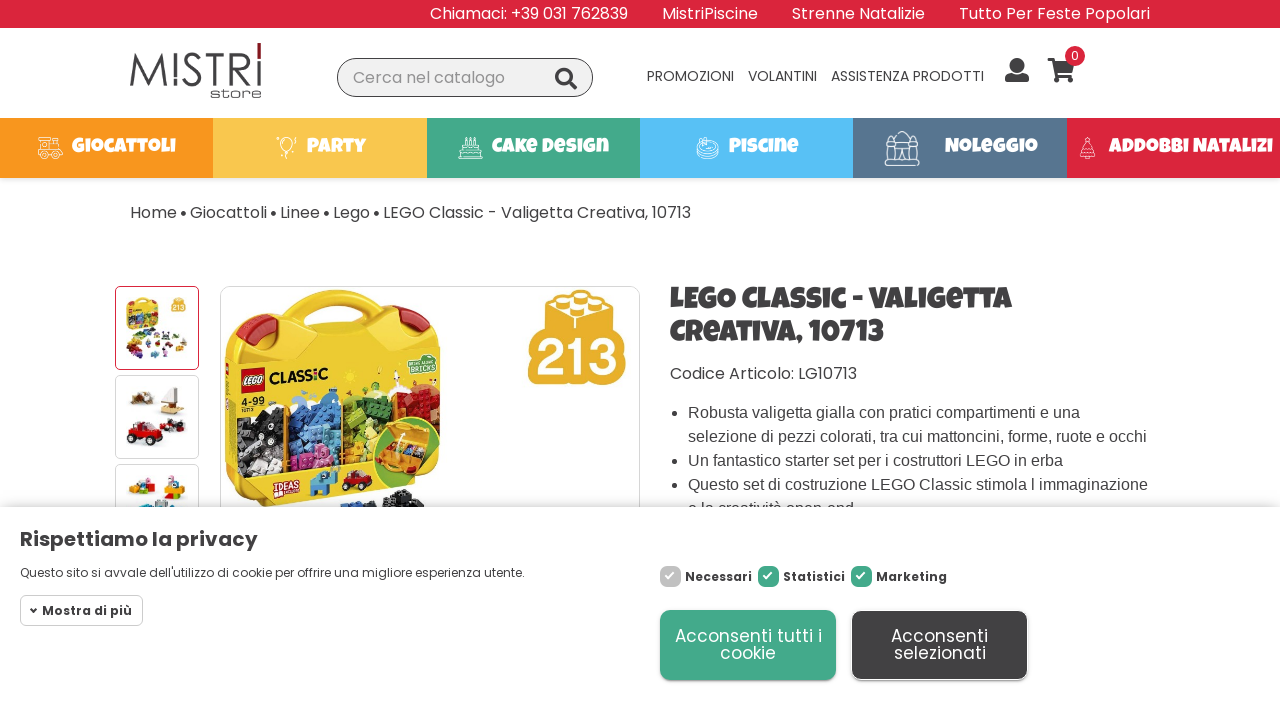

--- FILE ---
content_type: text/html; charset=utf-8
request_url: https://www.mistristore.com/lego/15126-lego-classic-valigetta-creativa-10713-5702016111330.html
body_size: 38929
content:
<!doctype html>
<html lang="it-IT">

	<head>
		
			
  <meta charset="utf-8">


  <meta http-equiv="x-ua-compatible" content="ie=edge">



  <title>LEGO Classic - Valigetta Creativa, 10713</title>
  
    
  
  <meta name="description" content="LEGO Classic - Valigetta Creativa, 10713">
  <meta name="keywords" content="">
        <link rel="canonical" href="https://www.mistristore.com/lego/15126-lego-classic-valigetta-creativa-10713-5702016111330.html">
    
      
  
  
    <script type="application/ld+json">
  {
    "@context": "https://schema.org",
    "@type": "Organization",
    "name" : "MISTRI GDC Srl",
    "url" : "https://www.mistristore.com/"
         ,"logo": {
        "@type": "ImageObject",
        "url":"https://www.mistristore.com/img/logo-17428144194.jpg"
      }
      }
</script>

<script type="application/ld+json">
  {
    "@context": "https://schema.org",
    "@type": "WebPage",
    "isPartOf": {
      "@type": "WebSite",
      "url":  "https://www.mistristore.com/",
      "name": "MISTRI GDC Srl"
    },
    "name": "LEGO Classic - Valigetta Creativa, 10713",
    "url":  "https://www.mistristore.com/lego/15126-lego-classic-valigetta-creativa-10713-5702016111330.html"
  }
</script>


  <script type="application/ld+json">
    {
      "@context": "https://schema.org",
      "@type": "BreadcrumbList",
      "itemListElement": [
                  {
            "@type": "ListItem",
            "position": 1,
            "name": "Home",
            "item": "https://www.mistristore.com/"
          },                  {
            "@type": "ListItem",
            "position": 2,
            "name": "Giocattoli",
            "item": "https://www.mistristore.com/8-giocattoli"
          },                  {
            "@type": "ListItem",
            "position": 3,
            "name": "Linee",
            "item": "https://www.mistristore.com/329-brands"
          },                  {
            "@type": "ListItem",
            "position": 4,
            "name": "Lego",
            "item": "https://www.mistristore.com/103-lego"
          },                  {
            "@type": "ListItem",
            "position": 5,
            "name": "LEGO Classic - Valigetta Creativa, 10713",
            "item": "https://www.mistristore.com/lego/15126-lego-classic-valigetta-creativa-10713-5702016111330.html"
          }              ]
    }
  </script>
  
  
  
	<script type="application/ld+json">
  {
    "@context": "https://schema.org/",
    "@type": "Product",
    "name": "LEGO Classic - Valigetta Creativa, 10713",
    "description": "LEGO Classic - Valigetta Creativa, 10713",
    "category": "Lego",
    "image" :"https://www.mistristore.com/282202-home_default/lego-classic-valigetta-creativa-10713.jpg",    "sku": "LG10713",
    "mpn": "LG10713"
    ,"gtin13": "5702016111330"
        ,
    "brand": {
      "@type": "Brand",
      "name": "Lego"
    }
                ,
    "offers": {
      "@type": "Offer",
      "priceCurrency": "EUR",
      "name": "LEGO Classic - Valigetta Creativa, 10713",
      "price": "19.99",
      "url": "https://www.mistristore.com/lego/15126-lego-classic-valigetta-creativa-10713-5702016111330.html",
      "priceValidUntil": "2026-02-03",
              "image": ["https://www.mistristore.com/282202-large_default/lego-classic-valigetta-creativa-10713.jpg","https://www.mistristore.com/282206-large_default/lego-classic-valigetta-creativa-10713.jpg","https://www.mistristore.com/282208-large_default/lego-classic-valigetta-creativa-10713.jpg","https://www.mistristore.com/282213-large_default/lego-classic-valigetta-creativa-10713.jpg","https://www.mistristore.com/282215-large_default/lego-classic-valigetta-creativa-10713.jpg","https://www.mistristore.com/282217-large_default/lego-classic-valigetta-creativa-10713.jpg","https://www.mistristore.com/282220-large_default/lego-classic-valigetta-creativa-10713.jpg","https://www.mistristore.com/282221-large_default/lego-classic-valigetta-creativa-10713.jpg"],
            "sku": "LG10713",
      "mpn": "LG10713",
      "gtin13": "5702016111330",                  "availability": "https://schema.org/OutOfStock",
      "seller": {
        "@type": "Organization",
        "name": "MISTRI GDC Srl"
      }
    }
      }
</script>

  
  
    
  

  
    <meta property="og:title" content="LEGO Classic - Valigetta Creativa, 10713" />
    <meta property="og:description" content="LEGO Classic - Valigetta Creativa, 10713" />
    <meta property="og:url" content="https://www.mistristore.com/lego/15126-lego-classic-valigetta-creativa-10713-5702016111330.html" />
    <meta property="og:site_name" content="MISTRI GDC Srl" />
        



  <meta name="viewport" content="width=device-width, initial-scale=1">



  <link rel="icon" type="image/vnd.microsoft.icon" href="https://www.mistristore.com/img/favicon-4.ico?1742814473">
  <link rel="shortcut icon" type="image/x-icon" href="https://www.mistristore.com/img/favicon-4.ico?1742814473">

	 
<link rel="preload" as="font" type="font/woff2" href="https://www.mistristore.com/themes/mistristore/assets/webfonts/poppins-latin-100.woff2" crossorigin>
<link rel="preload" as="font" type="font/woff2" href="https://www.mistristore.com/themes/mistristore/assets/webfonts/poppins-latin-200.woff2" crossorigin>
<link rel="preload" as="font" type="font/woff2" href="https://www.mistristore.com/themes/mistristore/assets/webfonts/poppins-latin-300.woff2" crossorigin>
<link rel="preload" as="font" type="font/woff2" href="https://www.mistristore.com/themes/mistristore/assets/webfonts/poppins-latin-400.woff2" crossorigin>
<link rel="preload" as="font" type="font/woff2" href="https://www.mistristore.com/themes/mistristore/assets/webfonts/poppins-latin-500.woff2" crossorigin>
<link rel="preload" as="font" type="font/woff2" href="https://www.mistristore.com/themes/mistristore/assets/webfonts/poppins-latin-600.woff2" crossorigin>
<link rel="preload" as="font" type="font/woff2" href="https://www.mistristore.com/themes/mistristore/assets/webfonts/poppins-latin-700.woff2" crossorigin>
<link rel="preload" as="font" type="font/woff2" href="https://www.mistristore.com/themes/mistristore/assets/webfonts/poppins-latin-800.woff2" crossorigin>
<link rel="preload" as="font" type="font/woff2" href="https://www.mistristore.com/themes/mistristore/assets/webfonts/poppins-latin-900.woff2" crossorigin>


    <link rel="stylesheet" href="https://www.mistristore.com/themes/mistristore/assets/css/theme.css" type="text/css" media="all">
  <link rel="stylesheet" href="https://www.mistristore.com/modules/blockreassurance/views/dist/front.css" type="text/css" media="all">
  <link rel="stylesheet" href="https://www.mistristore.com/modules/ps_socialfollow/views/css/ps_socialfollow.css" type="text/css" media="all">
  <link rel="stylesheet" href="https://www.mistristore.com/modules/heylight/views/css/styles.css" type="text/css" media="all">
  <link rel="stylesheet" href="https://www.mistristore.com/modules/ps_searchbar/ps_searchbar.css" type="text/css" media="all">
  <link rel="stylesheet" href="https://www.mistristore.com/modules/paypal/views/css/paypal_fo.css" type="text/css" media="all">
  <link rel="stylesheet" href="https://www.mistristore.com/modules/estimateddelivery/views/css/estimateddelivery.css" type="text/css" media="all">
  <link rel="stylesheet" href="https://www.mistristore.com/modules/estimateddelivery/views/css/font-awesome.css" type="text/css" media="all">
  <link rel="stylesheet" href="https://www.mistristore.com/modules/payplug/views//css/front-v4.17.1.css" type="text/css" media="all">
  <link rel="stylesheet" href="https://www.mistristore.com/modules/ets_cfultimate/views/css/date.css" type="text/css" media="all">
  <link rel="stylesheet" href="https://www.mistristore.com/modules/ets_cfultimate/views/css/style.css" type="text/css" media="all">
  <link rel="stylesheet" href="https://www.mistristore.com/modules/ets_cfultimate/views/css/skin.min.css" type="text/css" media="all">
  <link rel="stylesheet" href="https://www.mistristore.com/modules/tobewebto_fattura_elettronica//views/css/front.css" type="text/css" media="all">
  <link rel="stylesheet" href="https://www.mistristore.com/modules/tobewebto_busservice//views/css/front.css" type="text/css" media="all">
  <link rel="stylesheet" href="https://www.mistristore.com/modules/tobewebto_packqty//views/css/front.css" type="text/css" media="all">
  <link rel="stylesheet" href="https://www.mistristore.com/themes/mistristore/modules/megacookies/views/css/megacookies.css" type="text/css" media="all">
  <link rel="stylesheet" href="https://www.mistristore.com/js/jquery/ui/themes/base/minified/jquery-ui.min.css" type="text/css" media="all">
  <link rel="stylesheet" href="https://www.mistristore.com/js/jquery/ui/themes/base/minified/jquery.ui.theme.min.css" type="text/css" media="all">
  <link rel="stylesheet" href="https://www.mistristore.com/modules/eplug/assets/css/badges.css" type="text/css" media="all">
  <link rel="stylesheet" href="https://www.mistristore.com/modules/dueelle_imageslider/css/homeslider.css" type="text/css" media="all">
  <link rel="stylesheet" href="https://www.mistristore.com/modules/iqitfreedeliverycount/views/css/front.css" type="text/css" media="all">
  <link rel="stylesheet" href="https://www.mistristore.com/modules/iqitfreedeliverycount/views/css/custom_s_4.css" type="text/css" media="all">
  <link rel="stylesheet" href="https://www.mistristore.com/themes/mistristore/assets/css/custom.css" type="text/css" media="all">


	 
<link rel="stylesheet" href="https://www.mistristore.com/themes/mistristore/assets/css/font-awesome-5-0-9.min.css"/>


    <script type="text/javascript" src="https://www.mistristore.com/modules/megacookies/views/js/megacookiesworker.js" ></script>


  <script type="text/javascript">
        var PAYPLUG_DOMAIN = "https:\/\/secure.payplug.com";
        var btPixel = {"btnAddToWishlist":"button.wishlist-button-add","tagContent":{"sPixel":"131676657488210","aDynTags":{"content_type":{"label":"content_type","value":"product"},"content_ids":{"label":"content_ids","value":"['IT15126']"},"value":{"label":"value","value":19.99},"currency":{"label":"currency","value":"EUR"},"content_name":{"label":"content_name","value":"LEGO Classic - Valigetta Creativa, 10713"},"content_category":{"label":"content_category","value":"Lego"}},"sCR":"\n","aTrackingType":{"label":"tracking_type","value":"ViewContent"},"sJsObjName":"oPixelFacebook"},"tagContentApi":"{\"sPixel\":\"131676657488210\",\"aDynTags\":{\"content_type\":{\"label\":\"content_type\",\"value\":\"product\"},\"content_ids\":{\"label\":\"content_ids\",\"value\":\"['IT15126']\"},\"value\":{\"label\":\"value\",\"value\":19.99},\"currency\":{\"label\":\"currency\",\"value\":\"EUR\"},\"content_name\":{\"label\":\"content_name\",\"value\":\"LEGO Classic - Valigetta Creativa, 10713\"},\"content_category\":{\"label\":\"content_category\",\"value\":\"Lego\"}},\"sCR\":\"\\n\",\"aTrackingType\":{\"label\":\"tracking_type\",\"value\":\"ViewContent\"},\"sJsObjName\":\"oPixelFacebook\"}","tagContentApiCheck":"f52616438420b11643a0d12e378b011b","ApiToken":"38ec761164c4324cea5d86213e2dc782","pixel_id":"131676657488210","activate_pixel":"1","bUseConsent":"1","iConsentConsentLvl":0,"bConsentHtmlElement":"megacookieeu-allowallbutton","bConsentHtmlElementSecond":"#megacookieeu-selectbutton","bUseAxeption":"0","token":"7d1b8b755ba26a62f0ce23c577c0c2a9","ajaxUrl":"https:\/\/www.mistristore.com\/module\/facebookproductad\/ajax","external_id":0,"useAdvancedMatching":true,"advancedMatchingData":false,"eventId":"0","fbdaSeparator":"v","pixelCurrency":"EUR","comboExport":"0","prefix":"","prefixLang":"IT","useConversionApi":"1","useApiForPageView":"1","currentPage":"product","id_order":false,"id_product_attribute":false};
        var ed_ajax_delay = "0";
        var iqitfdc_from = 59;
        var is_sandbox_mode = false;
        var megacookie_minimizer = "1";
        var megacookies_ajax = "https:\/\/www.mistristore.com\/module\/megacookies\/ajax?ajax=1";
        var megacookies_crawler = "0";
        var megacookies_psversion = "1.7";
        var megacookies_token = "2a40518894ddc5b40855abce3f98ff672effdc46";
        var module_name = "payplug";
        var payplug_ajax_url = "https:\/\/www.mistristore.com\/module\/payplug\/ajax";
        var payplug_oney = true;
        var payplug_oney_loading_msg = "Caricamento in corso";
        var prestashop = {"cart":{"products":[],"totals":{"total":{"type":"total","label":"Totale","amount":0,"value":"0,00\u00a0\u20ac"},"total_including_tax":{"type":"total","label":"Totale (tasse incl.)","amount":0,"value":"0,00\u00a0\u20ac"},"total_excluding_tax":{"type":"total","label":"Totale (tasse escl.)","amount":0,"value":"0,00\u00a0\u20ac"}},"subtotals":{"products":{"type":"products","label":"Totale parziale","amount":0,"value":"0,00\u00a0\u20ac"},"discounts":null,"shipping":{"type":"shipping","label":"Spedizione","amount":0,"value":""},"tax":null},"products_count":0,"summary_string":"0 articoli","vouchers":{"allowed":1,"added":[]},"discounts":[],"minimalPurchase":0,"minimalPurchaseRequired":""},"currency":{"id":1,"name":"Euro","iso_code":"EUR","iso_code_num":"978","sign":"\u20ac"},"customer":{"lastname":null,"firstname":null,"email":null,"birthday":null,"newsletter":null,"newsletter_date_add":null,"optin":null,"website":null,"company":null,"siret":null,"ape":null,"is_logged":false,"gender":{"type":null,"name":null},"addresses":[]},"country":{"id_zone":"10","id_currency":"0","call_prefix":"39","iso_code":"IT","active":"1","contains_states":"1","need_identification_number":"0","need_zip_code":"1","zip_code_format":"NNNNN","display_tax_label":"1","name":"Italia","id":10},"language":{"name":"Italiano (Italian)","iso_code":"it","locale":"it-IT","language_code":"it","active":"1","is_rtl":"0","date_format_lite":"d\/m\/Y","date_format_full":"d\/m\/Y H:i:s","id":1},"page":{"title":"","canonical":"https:\/\/www.mistristore.com\/lego\/15126-lego-classic-valigetta-creativa-10713-5702016111330.html","meta":{"title":"LEGO Classic - Valigetta Creativa, 10713","description":"LEGO Classic - Valigetta Creativa, 10713","keywords":"","robots":"index"},"page_name":"product","body_classes":{"lang-it":true,"lang-rtl":false,"country-IT":true,"currency-EUR":true,"layout-full-width":true,"page-product":true,"tax-display-enabled":true,"page-customer-account":false,"product-id-15126":true,"product-LEGO Classic - Valigetta Creativa, 10713":true,"product-id-category-103":true,"product-id-manufacturer-42":true,"product-id-supplier-120":true,"product-available-for-order":true},"admin_notifications":[],"password-policy":{"feedbacks":{"0":"Molto debole","1":"Debole","2":"Media","3":"Forte","4":"Molto forte","Straight rows of keys are easy to guess":"I tasti consecutivi sono facili da indovinare","Short keyboard patterns are easy to guess":"Gli schemi brevi sulla tastiera sono facili da indovinare","Use a longer keyboard pattern with more turns":"Utilizza uno schema pi\u00f9 lungo sulla tastiera con pi\u00f9 variazioni","Repeats like \"aaa\" are easy to guess":"Le ripetizioni come \u201caaa\u201d sono facili da indovinare","Repeats like \"abcabcabc\" are only slightly harder to guess than \"abc\"":"Le ripetizioni come \u201cabcabcabc\u201d sono solo leggermente pi\u00f9 difficili da indovinare rispetto ad \u201cabc\u201d","Sequences like abc or 6543 are easy to guess":"Le sequenze come \"abc\" o 6543 sono facili da indovinare","Recent years are easy to guess":"Gli anni recenti sono facili da indovinare","Dates are often easy to guess":"Le date sono spesso facili da indovinare","This is a top-10 common password":"Questa \u00e8 una delle 10 password pi\u00f9 comuni","This is a top-100 common password":"Questa \u00e8 una delle 100 password pi\u00f9 comuni","This is a very common password":"Questa password \u00e8 molto comune","This is similar to a commonly used password":"Questa password \u00e8 simile a un\u2019altra comunemente utilizzata","A word by itself is easy to guess":"Una parola di per s\u00e9 \u00e8 facile da indovinare","Names and surnames by themselves are easy to guess":"Nomi e cognomi sono di per s\u00e9 facili da indovinare","Common names and surnames are easy to guess":"Nomi e cognomi comuni sono facili da indovinare","Use a few words, avoid common phrases":"Utilizza diverse parole, evita le frasi comuni","No need for symbols, digits, or uppercase letters":"Nessun bisogno di simboli, cifre o lettere maiuscole","Avoid repeated words and characters":"Evita parole e caratteri ripetuti","Avoid sequences":"Evita le sequenze","Avoid recent years":"Evita gli anni recenti","Avoid years that are associated with you":"Evita gli anni associati a te","Avoid dates and years that are associated with you":"Evita date e anni associati a te","Capitalization doesn't help very much":"Le maiuscole non sono molto efficaci","All-uppercase is almost as easy to guess as all-lowercase":"Tutto maiuscolo \u00e8 quasi altrettanto facile da indovinare di tutto minuscolo","Reversed words aren't much harder to guess":"Le parole al contrario non sono molto pi\u00f9 difficili da indovinare","Predictable substitutions like '@' instead of 'a' don't help very much":"Sostituzioni prevedibili come \"@\" invece di \"a\" non sono molto efficaci","Add another word or two. Uncommon words are better.":"Aggiungi una o due parole in pi\u00f9. Le parole insolite sono pi\u00f9 sicure."}}},"shop":{"name":"MISTRI GDC Srl","logo":"https:\/\/www.mistristore.com\/img\/logo-17428144194.jpg","stores_icon":"https:\/\/www.mistristore.com\/img\/logo_stores.png","favicon":"https:\/\/www.mistristore.com\/img\/favicon-4.ico"},"core_js_public_path":"\/themes\/","urls":{"base_url":"https:\/\/www.mistristore.com\/","current_url":"https:\/\/www.mistristore.com\/lego\/15126-lego-classic-valigetta-creativa-10713-5702016111330.html","shop_domain_url":"https:\/\/www.mistristore.com","img_ps_url":"https:\/\/www.mistristore.com\/img\/","img_cat_url":"https:\/\/www.mistristore.com\/img\/c\/","img_lang_url":"https:\/\/www.mistristore.com\/img\/l\/","img_prod_url":"https:\/\/www.mistristore.com\/img\/p\/","img_manu_url":"https:\/\/www.mistristore.com\/img\/m\/","img_sup_url":"https:\/\/www.mistristore.com\/img\/su\/","img_ship_url":"https:\/\/www.mistristore.com\/img\/s\/","img_store_url":"https:\/\/www.mistristore.com\/img\/st\/","img_col_url":"https:\/\/www.mistristore.com\/img\/co\/","img_url":"https:\/\/www.mistristore.com\/themes\/mistristore\/assets\/img\/","css_url":"https:\/\/www.mistristore.com\/themes\/mistristore\/assets\/css\/","js_url":"https:\/\/www.mistristore.com\/themes\/mistristore\/assets\/js\/","pic_url":"https:\/\/www.mistristore.com\/upload\/","theme_assets":"https:\/\/www.mistristore.com\/themes\/mistristore\/assets\/","theme_dir":"https:\/\/www.mistristore.com\/themes\/mistristore\/","pages":{"address":"https:\/\/www.mistristore.com\/indirizzo","addresses":"https:\/\/www.mistristore.com\/indirizzi","authentication":"https:\/\/www.mistristore.com\/login","manufacturer":"https:\/\/www.mistristore.com\/brands","cart":"https:\/\/www.mistristore.com\/carrello","category":"https:\/\/www.mistristore.com\/index.php?controller=category","cms":"https:\/\/www.mistristore.com\/index.php?controller=cms","contact":"https:\/\/www.mistristore.com\/contattaci","discount":"https:\/\/www.mistristore.com\/buoni-sconto","guest_tracking":"https:\/\/www.mistristore.com\/tracciatura-ospite","history":"https:\/\/www.mistristore.com\/cronologia-ordini","identity":"https:\/\/www.mistristore.com\/dati-personali","index":"https:\/\/www.mistristore.com\/","my_account":"https:\/\/www.mistristore.com\/account","order_confirmation":"https:\/\/www.mistristore.com\/conferma-ordine","order_detail":"https:\/\/www.mistristore.com\/index.php?controller=order-detail","order_follow":"https:\/\/www.mistristore.com\/segui-ordine","order":"https:\/\/www.mistristore.com\/ordine","order_return":"https:\/\/www.mistristore.com\/index.php?controller=order-return","order_slip":"https:\/\/www.mistristore.com\/buono-ordine","pagenotfound":"https:\/\/www.mistristore.com\/pagina-non-trovata","password":"https:\/\/www.mistristore.com\/recupero-password","pdf_invoice":"https:\/\/www.mistristore.com\/index.php?controller=pdf-invoice","pdf_order_return":"https:\/\/www.mistristore.com\/index.php?controller=pdf-order-return","pdf_order_slip":"https:\/\/www.mistristore.com\/index.php?controller=pdf-order-slip","prices_drop":"https:\/\/www.mistristore.com\/index.php?controller=prices-drop","product":"https:\/\/www.mistristore.com\/index.php?controller=product","registration":"https:\/\/www.mistristore.com\/index.php?controller=registration","search":"https:\/\/www.mistristore.com\/ricerca","sitemap":"https:\/\/www.mistristore.com\/Mappa del sito","stores":"https:\/\/www.mistristore.com\/negozi","supplier":"https:\/\/www.mistristore.com\/fornitori","new_products":"https:\/\/www.mistristore.com\/nuovi-prodotti","brands":"https:\/\/www.mistristore.com\/brands","register":"https:\/\/www.mistristore.com\/index.php?controller=registration","order_login":"https:\/\/www.mistristore.com\/ordine?login=1"},"alternative_langs":[],"actions":{"logout":"https:\/\/www.mistristore.com\/?mylogout="},"no_picture_image":{"bySize":{"small_default":{"url":"https:\/\/www.mistristore.com\/img\/p\/it-default-small_default.jpg","width":98,"height":98},"cart_default":{"url":"https:\/\/www.mistristore.com\/img\/p\/it-default-cart_default.jpg","width":125,"height":125},"home_default":{"url":"https:\/\/www.mistristore.com\/img\/p\/it-default-home_default.jpg","width":250,"height":250},"medium_default":{"url":"https:\/\/www.mistristore.com\/img\/p\/it-default-medium_default.jpg","width":452,"height":452},"large_default":{"url":"https:\/\/www.mistristore.com\/img\/p\/it-default-large_default.jpg","width":800,"height":800}},"small":{"url":"https:\/\/www.mistristore.com\/img\/p\/it-default-small_default.jpg","width":98,"height":98},"medium":{"url":"https:\/\/www.mistristore.com\/img\/p\/it-default-home_default.jpg","width":250,"height":250},"large":{"url":"https:\/\/www.mistristore.com\/img\/p\/it-default-large_default.jpg","width":800,"height":800},"legend":""}},"configuration":{"display_taxes_label":true,"display_prices_tax_incl":true,"is_catalog":false,"show_prices":true,"opt_in":{"partner":true},"quantity_discount":{"type":"discount","label":"Sconto unit\u00e0"},"voucher_enabled":1,"return_enabled":0},"field_required":[],"breadcrumb":{"links":[{"title":"Home","url":"https:\/\/www.mistristore.com\/"},{"title":"Giocattoli","url":"https:\/\/www.mistristore.com\/8-giocattoli"},{"title":"Linee","url":"https:\/\/www.mistristore.com\/329-brands"},{"title":"Lego","url":"https:\/\/www.mistristore.com\/103-lego"},{"title":"LEGO Classic - Valigetta Creativa, 10713","url":"https:\/\/www.mistristore.com\/lego\/15126-lego-classic-valigetta-creativa-10713-5702016111330.html"}],"count":5},"link":{"protocol_link":"https:\/\/","protocol_content":"https:\/\/"},"time":1768852828,"static_token":"7d1b8b755ba26a62f0ce23c577c0c2a9","token":"b5aaff72ef61befbccc38cd4ccfd1c1d","debug":false};
        var psemailsubscription_subscription = "https:\/\/www.mistristore.com\/module\/ps_emailsubscription\/subscription";
        var psr_icon_color = "#F19D76";
      </script>



  <script async src="https://www.googletagmanager.com/gtag/js?id=G-N1RX992X74"></script>
<script>
  window.dataLayer = window.dataLayer || [];
  function gtag(){dataLayer.push(arguments);}
  gtag('js', new Date());
  gtag(
    'config',
    'G-N1RX992X74',
    {
      'debug_mode':false
      , 'anonymize_ip': true                }
  );
</script>


<script src="https://cdn.brevo.com/js/sdk-loader.js" async></script>
<script>
    window.Brevo = window.Brevo || [];
    Brevo.push([
        "init",
        {
            client_key: "k4klr160innf6jcobbpddmb7",
            email_id: "",
        },
    ]);
</script>

<script type="text/javascript">
    var ed_refresh_delay = 0;
    var ed_hour = 'ore';
    var ed_minute = 'minuti';
    var ed_hours = 'ore';
    var ed_minutes = 'minuti';
    var ed_and = 'e';
    var ed_refresh = 'Il tempo limite di raccolta è stato raggiunto: ti preghiamo di aggiornare dal tuo browser per vedere la nuova data di consegna stimata.';
    /*var ed_has_combi = ; */
    var ed_placement = 0;
    var ed_custom_sel = unescapeHTML('');
    var ed_custom_ins = '2';
    var ed_sm = 1;
    var ed_in_modal = 0;
    var front_ajax_url = 'https://www.mistristore.com/module/estimateddelivery/AjaxRefresh?token=5c74b9061442bd706e37e245eefc34ee&ajax=1';     var front_ajax_cart_url = 'https://www.mistristore.com/module/estimateddelivery/AjaxCart?token=5c74b9061442bd706e37e245eefc34ee&amp;ajax=1';
    var ps_version = '17';
    var ed_display_option = -1;


    function unescapeHTML(html) {
        var doc = new DOMParser().parseFromString(html, 'text/html');
        return doc.documentElement.textContent;
    }
</script>
<script type="text/javascript">
    var url_basic_ets = 'https://www.mistristore.com/';
    var link_contact_ets = 'https://www.mistristore.com/module/ets_cfultimate/contact';
    var ets_cfu_recaptcha_enabled = 1;
    var ets_cfu_iso_code = 'it';
    var ets_cfu_locale = 'it';
            var ets_cfu_recaptcha_v3 = 0;
        var ets_cfu_recaptcha_key = "6Ld9VaQUAAAAAKEoayhKncG0jf9S-ly-f-gFc2PP";
                var hidden_reference = 1;
    </script>
    <script src="https://www.google.com/recaptcha/api.js?hl=it"></script>
 


		
	<meta property="og:type" content="product">
			<meta property="og:image" content="https://www.mistristore.com/282202-large_default/lego-classic-valigetta-creativa-10713.jpg">
	
			<meta property="product:pretax_price:amount" content="16.385246">
		<meta property="product:pretax_price:currency" content="EUR">
		<meta property="product:price:amount" content="19.99">
		<meta property="product:price:currency" content="EUR">
		
	</head>

	<body id="product" class="lang-it country-it currency-eur layout-full-width page-product tax-display-enabled product-id-15126 product-lego-classic-valigetta-creativa--10713 product-id-category-103 product-id-manufacturer-42 product-id-supplier-120 product-available-for-order">

		
			
		

		<main>
			
							
			
			<div id="off-canvas" class="off-canvas off-canvas-effect-1 off-canvas-right off-canvas-current">
				<div class="inner-off-canvas">
					<div class="off-canvas-header">
						<button type="button" class="off-canvas-toggle close active" data-dismiss="modal" aria-hidden="true">×</button>
						<div class="clr"></div>
					</div>
					<div class="off-canvas-body">
						

<div class="menu js-top-menu position-static" id="_desktop_top_menu">
    
          <ul class="top-menu" id="top-menu" data-depth="0">
        		  					<li class="category parent" id="category-8">
								  <a
					class="dropdown-item"
					href="https://www.mistristore.com/8-giocattoli" data-depth="0"
									  >
										  <img src="https://www.mistristore.com/img/c/8-0_thumb.jpg" class="img-responsive" alt="Giocattoli">
					 					  <span>Giocattoli</span>
				  </a>
				  				  <div  class="popover sub-menu js-sub-menu collapse" id="top_sub_menu_">
					
          <ul class="top-menu"  data-depth="1">
        		  					<li class="category parent" id="category-598">
								  <a
					class="dropdown-item dropdown-submenu"
					href="https://www.mistristore.com/598-giocheria" data-depth="1"
									  >
										  <img src="https://www.mistristore.com/img/c/598-0_thumb.jpg" class="img-responsive" alt="Giocheria">
					 					  <span>Giocheria</span>
				  </a>
				  				  <div  class="second-menu" id="top_sub_menu_">
					
          <ul class="top-menu"  data-depth="2">
        		  					<li class="category " id="category-602">
								  <a
					class="dropdown-item"
					href="https://www.mistristore.com/602-esclusive-giocheria" data-depth="2"
									  >
										  <span>Esclusive Giocheria</span>
				  </a>
				  				</li>
			        		  					<li class="category " id="category-618">
								  <a
					class="dropdown-item"
					href="https://www.mistristore.com/618-prezzo-pazzo" data-depth="2"
									  >
										  <span>Prezzo Pazzo</span>
				  </a>
				  				</li>
			        		  					<li class="category " id="category-599">
								  <a
					class="dropdown-item"
					href="https://www.mistristore.com/599-a-di-arte" data-depth="2"
									  >
										  <span>A di Arte</span>
				  </a>
				  				</li>
			        		  					<li class="category " id="category-600">
								  <a
					class="dropdown-item"
					href="https://www.mistristore.com/600-coccole-e-baci" data-depth="2"
									  >
										  <span>Coccole e Baci</span>
				  </a>
				  				</li>
			        		  					<li class="category " id="category-601">
								  <a
					class="dropdown-item"
					href="https://www.mistristore.com/601-arias" data-depth="2"
									  >
										  <span>Arias</span>
				  </a>
				  				</li>
			        		  					<li class="category " id="category-603">
								  <a
					class="dropdown-item"
					href="https://www.mistristore.com/603-dottor-gio" data-depth="2"
									  >
										  <span>Dottor Giò</span>
				  </a>
				  				</li>
			        		  					<li class="category " id="category-604">
								  <a
					class="dropdown-item"
					href="https://www.mistristore.com/604-fast-wheels" data-depth="2"
									  >
										  <span>Fast Wheels</span>
				  </a>
				  				</li>
			        		  					<li class="category " id="category-605">
								  <a
					class="dropdown-item"
					href="https://www.mistristore.com/605-forti-eroi" data-depth="2"
									  >
										  <span>Forti Eroi</span>
				  </a>
				  				</li>
			        		  					<li class="category " id="category-606">
								  <a
					class="dropdown-item"
					href="https://www.mistristore.com/606-gio-baby" data-depth="2"
									  >
										  <span>Giò Baby</span>
				  </a>
				  				</li>
			        		  					<li class="category " id="category-607">
								  <a
					class="dropdown-item"
					href="https://www.mistristore.com/607-gio-plush" data-depth="2"
									  >
										  <span>Giò Plush</span>
				  </a>
				  				</li>
			        		  					<li class="category " id="category-608">
								  <a
					class="dropdown-item"
					href="https://www.mistristore.com/608-gioca-e-rigioca" data-depth="2"
									  >
										  <span>Gioca e Rigioca</span>
				  </a>
				  				</li>
			        		  					<li class="category " id="category-609">
								  <a
					class="dropdown-item"
					href="https://www.mistristore.com/609-giochi-di-casa" data-depth="2"
									  >
										  <span>Giochi di Casa</span>
				  </a>
				  				</li>
			        		  					<li class="category " id="category-610">
								  <a
					class="dropdown-item"
					href="https://www.mistristore.com/610-infantino" data-depth="2"
									  >
										  <span>Infantino</span>
				  </a>
				  				</li>
			        		  					<li class="category " id="category-611">
								  <a
					class="dropdown-item"
					href="https://www.mistristore.com/611-joker-entertainment" data-depth="2"
									  >
										  <span>Joker Entertainment</span>
				  </a>
				  				</li>
			        		  					<li class="category " id="category-612">
								  <a
					class="dropdown-item"
					href="https://www.mistristore.com/612-mr-genio" data-depth="2"
									  >
										  <span>Mr. Genio</span>
				  </a>
				  				</li>
			        		  					<li class="category " id="category-613">
								  <a
					class="dropdown-item"
					href="https://www.mistristore.com/613-music-mania" data-depth="2"
									  >
										  <span>Music Mania</span>
				  </a>
				  				</li>
			        		  					<li class="category " id="category-614">
								  <a
					class="dropdown-item"
					href="https://www.mistristore.com/614-park-e-farm" data-depth="2"
									  >
										  <span>Park e Farm</span>
				  </a>
				  				</li>
			        		  					<li class="category " id="category-615">
								  <a
					class="dropdown-item"
					href="https://www.mistristore.com/615-playout" data-depth="2"
									  >
										  <span>Playout</span>
				  </a>
				  				</li>
			        		  					<li class="category " id="category-616">
								  <a
					class="dropdown-item"
					href="https://www.mistristore.com/616-sluban" data-depth="2"
									  >
										  <span>Sluban</span>
				  </a>
				  				</li>
			        		  					<li class="category " id="category-617">
								  <a
					class="dropdown-item"
					href="https://www.mistristore.com/617-smonta-rimonta" data-depth="2"
									  >
										  <span>Smonta &amp; Rimonta</span>
				  </a>
				  				</li>
			        		  					<li class="category " id="category-621">
								  <a
					class="dropdown-item"
					href="https://www.mistristore.com/621-princy-bella" data-depth="2"
									  >
										  <span>Princy Bella</span>
				  </a>
				  				</li>
			        		  					<li class="category " id="category-787">
								  <a
					class="dropdown-item"
					href="https://www.mistristore.com/787-dotto-kids" data-depth="2"
									  >
										  <span>Dotto Kids</span>
				  </a>
				  				</li>
			        		  <div class="clr"></div>
      </ul>
    
				  </div>
				  				</li>
			        		  					<li class="category parent" id="category-329">
								  <a
					class="dropdown-item dropdown-submenu"
					href="https://www.mistristore.com/329-brands" data-depth="1"
									  >
										  <img src="https://www.mistristore.com/img/c/329-0_thumb.jpg" class="img-responsive" alt="Linee">
					 					  <span>Linee</span>
				  </a>
				  				  <div  class="second-menu" id="top_sub_menu_">
					
          <ul class="top-menu"  data-depth="2">
        		  					<li class="category " id="category-82">
								  <a
					class="dropdown-item"
					href="https://www.mistristore.com/82-cicciobello" data-depth="2"
									  >
										  <span>Cicciobello</span>
				  </a>
				  				</li>
			        		  					<li class="category " id="category-690">
								  <a
					class="dropdown-item"
					href="https://www.mistristore.com/690-steffi" data-depth="2"
									  >
										  <span>Steffi</span>
				  </a>
				  				</li>
			        		  					<li class="category " id="category-693">
								  <a
					class="dropdown-item"
					href="https://www.mistristore.com/693-polly-pocket" data-depth="2"
									  >
										  <span>Polly Pocket</span>
				  </a>
				  				</li>
			        		  					<li class="category " id="category-723">
								  <a
					class="dropdown-item"
					href="https://www.mistristore.com/723-tanya" data-depth="2"
									  >
										  <span>Tanya</span>
				  </a>
				  				</li>
			        		  					<li class="category " id="category-701">
								  <a
					class="dropdown-item"
					href="https://www.mistristore.com/701-rainbow-high" data-depth="2"
									  >
										  <span>Rainbow High</span>
				  </a>
				  				</li>
			        		  					<li class="category " id="category-719">
								  <a
					class="dropdown-item"
					href="https://www.mistristore.com/719-unique-eyes" data-depth="2"
									  >
										  <span>Unique Eyes</span>
				  </a>
				  				</li>
			        		  					<li class="category " id="category-85">
								  <a
					class="dropdown-item"
					href="https://www.mistristore.com/85-baby-amore" data-depth="2"
									  >
										  <span>Baby Amore</span>
				  </a>
				  				</li>
			        		  					<li class="category " id="category-86">
								  <a
					class="dropdown-item"
					href="https://www.mistristore.com/86-nenuco" data-depth="2"
									  >
										  <span>Nenuco</span>
				  </a>
				  				</li>
			        		  					<li class="category " id="category-91">
								  <a
					class="dropdown-item"
					href="https://www.mistristore.com/91-very-bella" data-depth="2"
									  >
										  <span>Very bella</span>
				  </a>
				  				</li>
			        		  					<li class="category " id="category-97">
								  <a
					class="dropdown-item"
					href="https://www.mistristore.com/97-emotion-pet-s" data-depth="2"
									  >
										  <span>Emotion Pets</span>
				  </a>
				  				</li>
			        		  					<li class="category " id="category-103">
								  <a
					class="dropdown-item"
					href="https://www.mistristore.com/103-lego" data-depth="2"
									  >
										  <span>Lego</span>
				  </a>
				  				</li>
			        		  					<li class="category " id="category-121">
								  <a
					class="dropdown-item"
					href="https://www.mistristore.com/121-fur-real" data-depth="2"
									  >
										  <span>Fur Real</span>
				  </a>
				  				</li>
			        		  					<li class="category " id="category-125">
								  <a
					class="dropdown-item"
					href="https://www.mistristore.com/125-trash-pack" data-depth="2"
									  >
										  <span>Trash Pack</span>
				  </a>
				  				</li>
			        		  					<li class="category " id="category-133">
								  <a
					class="dropdown-item"
					href="https://www.mistristore.com/133-playmobil" data-depth="2"
									  >
										  <span>Playmobil</span>
				  </a>
				  				</li>
			        		  					<li class="category " id="category-342">
								  <a
					class="dropdown-item"
					href="https://www.mistristore.com/342-crazy-chic" data-depth="2"
									  >
										  <span>Crazy Chic</span>
				  </a>
				  				</li>
			        		  					<li class="category " id="category-344">
								  <a
					class="dropdown-item"
					href="https://www.mistristore.com/344-pet-parade" data-depth="2"
									  >
										  <span>Pet Parade</span>
				  </a>
				  				</li>
			        		  					<li class="category " id="category-448">
								  <a
					class="dropdown-item"
					href="https://www.mistristore.com/448-laser-pegs" data-depth="2"
									  >
										  <span>Laser pegs</span>
				  </a>
				  				</li>
			        		  					<li class="category " id="category-451">
								  <a
					class="dropdown-item"
					href="https://www.mistristore.com/451-amore-mio" data-depth="2"
									  >
										  <span>Amore Mio</span>
				  </a>
				  				</li>
			        		  					<li class="category " id="category-454">
								  <a
					class="dropdown-item"
					href="https://www.mistristore.com/454-nerf" data-depth="2"
									  >
										  <span>Nerf</span>
				  </a>
				  				</li>
			        		  					<li class="category " id="category-512">
								  <a
					class="dropdown-item"
					href="https://www.mistristore.com/512-monopoly" data-depth="2"
									  >
										  <span>Monopoly</span>
				  </a>
				  				</li>
			        		  					<li class="category " id="category-513">
								  <a
					class="dropdown-item"
					href="https://www.mistristore.com/513-sapientino" data-depth="2"
									  >
										  <span>Sapientino</span>
				  </a>
				  				</li>
			        		  					<li class="category " id="category-514">
								  <a
					class="dropdown-item"
					href="https://www.mistristore.com/514-carotina" data-depth="2"
									  >
										  <span>Carotina</span>
				  </a>
				  				</li>
			        		  					<li class="category " id="category-515">
								  <a
					class="dropdown-item"
					href="https://www.mistristore.com/515-i-m-a-genius" data-depth="2"
									  >
										  <span>I am A Genius</span>
				  </a>
				  				</li>
			        		  					<li class="category " id="category-516">
								  <a
					class="dropdown-item"
					href="https://www.mistristore.com/516-play-doh" data-depth="2"
									  >
										  <span>Play Doh</span>
				  </a>
				  				</li>
			        		  					<li class="category " id="category-520">
								  <a
					class="dropdown-item"
					href="https://www.mistristore.com/520-live-pets" data-depth="2"
									  >
										  <span>Little Live pets</span>
				  </a>
				  				</li>
			        		  					<li class="category " id="category-521">
								  <a
					class="dropdown-item"
					href="https://www.mistristore.com/521-crea-mania" data-depth="2"
									  >
										  <span>Crea Mania</span>
				  </a>
				  				</li>
			        		  					<li class="category " id="category-526">
								  <a
					class="dropdown-item"
					href="https://www.mistristore.com/526-creative" data-depth="2"
									  >
										  <span>Creative</span>
				  </a>
				  				</li>
			        		  					<li class="category " id="category-582">
								  <a
					class="dropdown-item"
					href="https://www.mistristore.com/582-lol-surprise" data-depth="2"
									  >
										  <span>L.O.L. Surprise</span>
				  </a>
				  				</li>
			        		  					<li class="category " id="category-583">
								  <a
					class="dropdown-item"
					href="https://www.mistristore.com/583-miracle-tunes" data-depth="2"
									  >
										  <span>Miracle Tunes</span>
				  </a>
				  				</li>
			        		  					<li class="category " id="category-584">
								  <a
					class="dropdown-item"
					href="https://www.mistristore.com/584-barbie" data-depth="2"
									  >
										  <span>Barbie</span>
				  </a>
				  				</li>
			        		  					<li class="category " id="category-585">
								  <a
					class="dropdown-item"
					href="https://www.mistristore.com/585-ladybug" data-depth="2"
									  >
										  <span>LadyBug</span>
				  </a>
				  				</li>
			        		  					<li class="category " id="category-586">
								  <a
					class="dropdown-item"
					href="https://www.mistristore.com/586-baby-alive" data-depth="2"
									  >
										  <span>Baby Alive</span>
				  </a>
				  				</li>
			        		  					<li class="category " id="category-587">
								  <a
					class="dropdown-item"
					href="https://www.mistristore.com/587-meccano" data-depth="2"
									  >
										  <span>Meccano</span>
				  </a>
				  				</li>
			        		  					<li class="category " id="category-591">
								  <a
					class="dropdown-item"
					href="https://www.mistristore.com/591-gravitrax" data-depth="2"
									  >
										  <span>Gravitrax</span>
				  </a>
				  				</li>
			        		  					<li class="category " id="category-593">
								  <a
					class="dropdown-item"
					href="https://www.mistristore.com/593-girabrilla" data-depth="2"
									  >
										  <span>Girabrilla</span>
				  </a>
				  				</li>
			        		  					<li class="category " id="category-596">
								  <a
					class="dropdown-item"
					href="https://www.mistristore.com/596-fortnite" data-depth="2"
									  >
										  <span>Fortnite</span>
				  </a>
				  				</li>
			        		  					<li class="category " id="category-642">
								  <a
					class="dropdown-item"
					href="https://www.mistristore.com/642-my-my-city" data-depth="2"
									  >
										  <span>My My City</span>
				  </a>
				  				</li>
			        		  					<li class="category " id="category-657">
								  <a
					class="dropdown-item"
					href="https://www.mistristore.com/657-chi-chi-love" data-depth="2"
									  >
										  <span>Chi Chi Love</span>
				  </a>
				  				</li>
			        		  					<li class="category " id="category-638">
								  <a
					class="dropdown-item"
					href="https://www.mistristore.com/638-crybabies" data-depth="2"
									  >
										  <span>Cry Babies</span>
				  </a>
				  				</li>
			        		  					<li class="category " id="category-709">
								  <a
					class="dropdown-item"
					href="https://www.mistristore.com/709-bloopies" data-depth="2"
									  >
										  <span>Bloopies</span>
				  </a>
				  				</li>
			        		  					<li class="category " id="category-656">
								  <a
					class="dropdown-item"
					href="https://www.mistristore.com/656-vippets" data-depth="2"
									  >
										  <span>Vip Pets</span>
				  </a>
				  				</li>
			        		  					<li class="category " id="category-683">
								  <a
					class="dropdown-item"
					href="https://www.mistristore.com/683-loopers-hammies" data-depth="2"
									  >
										  <span>Loopers Hammies</span>
				  </a>
				  				</li>
			        		  					<li class="category " id="category-782">
								  <a
					class="dropdown-item"
					href="https://www.mistristore.com/782-twinnies" data-depth="2"
									  >
										  <span>Twinnies</span>
				  </a>
				  				</li>
			        		  					<li class="category " id="category-783">
								  <a
					class="dropdown-item"
					href="https://www.mistristore.com/783-hey-clay" data-depth="2"
									  >
										  <span>Hey Clay</span>
				  </a>
				  				</li>
			        		  					<li class="category " id="category-803">
								  <a
					class="dropdown-item"
					href="https://www.mistristore.com/803-brio-flora" data-depth="2"
									  >
										  <span>BRIO Flora</span>
				  </a>
				  				</li>
			        		  <div class="clr"></div>
      </ul>
    
				  </div>
				  				</li>
			        		  					<li class="category parent" id="category-80">
								  <a
					class="dropdown-item dropdown-submenu"
					href="https://www.mistristore.com/80-categorie" data-depth="1"
									  >
										  <img src="https://www.mistristore.com/img/c/80-0_thumb.jpg" class="img-responsive" alt="Tipologia">
					 					  <span>Tipologia</span>
				  </a>
				  				  <div  class="second-menu" id="top_sub_menu_">
					
          <ul class="top-menu"  data-depth="2">
        		  					<li class="category " id="category-65">
								  <a
					class="dropdown-item"
					href="https://www.mistristore.com/65-personaggi-e-azione" data-depth="2"
									  >
										  <span>Assortimento Personaggi </span>
				  </a>
				  				</li>
			        		  					<li class="category " id="category-66">
								  <a
					class="dropdown-item"
					href="https://www.mistristore.com/66-bambole" data-depth="2"
									  >
										  <span>Bambole</span>
				  </a>
				  				</li>
			        		  					<li class="category " id="category-68">
								  <a
					class="dropdown-item"
					href="https://www.mistristore.com/68-veicoli-e-piste" data-depth="2"
									  >
										  <span>Veicoli e Piste</span>
				  </a>
				  				</li>
			        		  					<li class="category " id="category-69">
								  <a
					class="dropdown-item"
					href="https://www.mistristore.com/69-giochi-creativi" data-depth="2"
									  >
										  <span>Giochi Creativi</span>
				  </a>
				  				</li>
			        		  					<li class="category " id="category-480">
								  <a
					class="dropdown-item"
					href="https://www.mistristore.com/480-personaggi-action-figures" data-depth="2"
									  >
										  <span>Personaggi Action Figures</span>
				  </a>
				  				</li>
			        		  					<li class="category " id="category-70">
								  <a
					class="dropdown-item"
					href="https://www.mistristore.com/70-giochi-di-societa" data-depth="2"
									  >
										  <span>Giochi da Tavolo e di Società</span>
				  </a>
				  				</li>
			        		  					<li class="category " id="category-71">
								  <a
					class="dropdown-item"
					href="https://www.mistristore.com/71-giochi-in-legno" data-depth="2"
									  >
										  <span>Giochi in Legno</span>
				  </a>
				  				</li>
			        		  					<li class="category " id="category-74">
								  <a
					class="dropdown-item"
					href="https://www.mistristore.com/74-musicali" data-depth="2"
									  >
										  <span>Giochi Musicali</span>
				  </a>
				  				</li>
			        		  					<li class="category " id="category-75">
								  <a
					class="dropdown-item"
					href="https://www.mistristore.com/75-elettronici" data-depth="2"
									  >
										  <span>Giochi Elettronici e Interattivi</span>
				  </a>
				  				</li>
			        		  					<li class="category " id="category-76">
								  <a
					class="dropdown-item"
					href="https://www.mistristore.com/76-all-aperto" data-depth="2"
									  >
										  <span>Giochi all Aperto</span>
				  </a>
				  				</li>
			        		  					<li class="category " id="category-77">
								  <a
					class="dropdown-item"
					href="https://www.mistristore.com/77-prima-infanzia" data-depth="2"
									  >
										  <span>Giochi per la Prima Infanzia</span>
				  </a>
				  				</li>
			        		  					<li class="category " id="category-67">
								  <a
					class="dropdown-item"
					href="https://www.mistristore.com/67-peluches" data-depth="2"
									  >
										  <span>Peluches</span>
				  </a>
				  				</li>
			        		  					<li class="category " id="category-102">
								  <a
					class="dropdown-item"
					href="https://www.mistristore.com/102-costruzioni" data-depth="2"
									  >
										  <span>Giochi di Costruzioni e Mattoncini</span>
				  </a>
				  				</li>
			        		  					<li class="category " id="category-112">
								  <a
					class="dropdown-item"
					href="https://www.mistristore.com/112-scuola-e-colori" data-depth="2"
									  >
										  <span>Scuola, Disegno, Colori</span>
				  </a>
				  				</li>
			        		  					<li class="category " id="category-118">
								  <a
					class="dropdown-item"
					href="https://www.mistristore.com/118-puzzle" data-depth="2"
									  >
										  <span>Puzzles</span>
				  </a>
				  				</li>
			        		  					<li class="category " id="category-119">
								  <a
					class="dropdown-item"
					href="https://www.mistristore.com/119-giochi-di-magia" data-depth="2"
									  >
										  <span>Giochi di Magia</span>
				  </a>
				  				</li>
			        		  					<li class="category " id="category-341">
								  <a
					class="dropdown-item"
					href="https://www.mistristore.com/341-giochi-hi-tech" data-depth="2"
									  >
										  <span>Giochi Hi-Tech</span>
				  </a>
				  				</li>
			        		  					<li class="category " id="category-481">
								  <a
					class="dropdown-item"
					href="https://www.mistristore.com/481-playset-e-accessori" data-depth="2"
									  >
										  <span>Playset e Accessori</span>
				  </a>
				  				</li>
			        		  					<li class="category " id="category-482">
								  <a
					class="dropdown-item"
					href="https://www.mistristore.com/482-modellismo-veicoli" data-depth="2"
									  >
										  <span>Modellismo Veicoli</span>
				  </a>
				  				</li>
			        		  					<li class="category " id="category-483">
								  <a
					class="dropdown-item"
					href="https://www.mistristore.com/483-giochi-radiocomandati" data-depth="2"
									  >
										  <span>Giochi Radiocomandati</span>
				  </a>
				  				</li>
			        		  					<li class="category " id="category-484">
								  <a
					class="dropdown-item"
					href="https://www.mistristore.com/484-giochi-ambientati-e-di-emulazione" data-depth="2"
									  >
										  <span>Giochi di Emulazione</span>
				  </a>
				  				</li>
			        		  					<li class="category " id="category-485">
								  <a
					class="dropdown-item"
					href="https://www.mistristore.com/485-giochi-educativi-e-prescolari" data-depth="2"
									  >
										  <span>Giochi Educativi e Prescolari</span>
				  </a>
				  				</li>
			        		  					<li class="category " id="category-487">
								  <a
					class="dropdown-item"
					href="https://www.mistristore.com/487-costumi-e-maschere" data-depth="2"
									  >
										  <span>Costumi, Maschere e Accessori</span>
				  </a>
				  				</li>
			        		  					<li class="category " id="category-518">
								  <a
					class="dropdown-item"
					href="https://www.mistristore.com/518-giochi-di-avventura-azione" data-depth="2"
									  >
										  <span>Giochi di Avventura - Azione</span>
				  </a>
				  				</li>
			        		  					<li class="category " id="category-519">
								  <a
					class="dropdown-item"
					href="https://www.mistristore.com/519-gioielli-decori-e-accessori" data-depth="2"
									  >
										  <span>Gioielli, decori e accessori</span>
				  </a>
				  				</li>
			        		  					<li class="category " id="category-525">
								  <a
					class="dropdown-item"
					href="https://www.mistristore.com/525-animali" data-depth="2"
									  >
										  <span>Animali</span>
				  </a>
				  				</li>
			        		  					<li class="category " id="category-536">
								  <a
					class="dropdown-item"
					href="https://www.mistristore.com/536-armi-e-pistole-giocattolo" data-depth="2"
									  >
										  <span>Armi e Pistole Giocattolo</span>
				  </a>
				  				</li>
			        		  					<li class="category " id="category-538">
								  <a
					class="dropdown-item"
					href="https://www.mistristore.com/538-trottole" data-depth="2"
									  >
										  <span>Trottole</span>
				  </a>
				  				</li>
			        		  					<li class="category " id="category-544">
								  <a
					class="dropdown-item"
					href="https://www.mistristore.com/544-scienza-ed-esperimenti" data-depth="2"
									  >
										  <span>Scienza ed Esperimenti</span>
				  </a>
				  				</li>
			        		  					<li class="category " id="category-708">
								  <a
					class="dropdown-item"
					href="https://www.mistristore.com/708-uovo-di-pasqua-sorpresa" data-depth="2"
									  >
										  <span>Uovo di Pasqua Sorpresa</span>
				  </a>
				  				</li>
			        		  <div class="clr"></div>
      </ul>
    
				  </div>
				  				</li>
			        		  					<li class="category parent" id="category-79">
								  <a
					class="dropdown-item dropdown-submenu"
					href="https://www.mistristore.com/79-personaggi" data-depth="1"
									  >
										  <img src="https://www.mistristore.com/img/c/79-0_thumb.jpg" class="img-responsive" alt="Personaggi">
					 					  <span>Personaggi</span>
				  </a>
				  				  <div  class="second-menu" id="top_sub_menu_">
					
          <ul class="top-menu"  data-depth="2">
        		  					<li class="category " id="category-81">
								  <a
					class="dropdown-item"
					href="https://www.mistristore.com/81-peppa-pig" data-depth="2"
									  >
										  <span>Peppa Pig</span>
				  </a>
				  				</li>
			        		  					<li class="category " id="category-711">
								  <a
					class="dropdown-item"
					href="https://www.mistristore.com/711-sonic" data-depth="2"
									  >
										  <span>Sonic</span>
				  </a>
				  				</li>
			        		  					<li class="category " id="category-714">
								  <a
					class="dropdown-item"
					href="https://www.mistristore.com/714-pinocchio" data-depth="2"
									  >
										  <span>Pinocchio</span>
				  </a>
				  				</li>
			        		  					<li class="category " id="category-654">
								  <a
					class="dropdown-item"
					href="https://www.mistristore.com/654-batman" data-depth="2"
									  >
										  <span>Batman</span>
				  </a>
				  				</li>
			        		  					<li class="category " id="category-677">
								  <a
					class="dropdown-item"
					href="https://www.mistristore.com/677-barbapapa" data-depth="2"
									  >
										  <span>Barbapapa</span>
				  </a>
				  				</li>
			        		  					<li class="category " id="category-680">
								  <a
					class="dropdown-item"
					href="https://www.mistristore.com/680-blues-clues" data-depth="2"
									  >
										  <span>BLUES CLUES</span>
				  </a>
				  				</li>
			        		  					<li class="category " id="category-682">
								  <a
					class="dropdown-item"
					href="https://www.mistristore.com/682-harry-potter" data-depth="2"
									  >
										  <span>Harry Potter</span>
				  </a>
				  				</li>
			        		  					<li class="category " id="category-684">
								  <a
					class="dropdown-item"
					href="https://www.mistristore.com/684-topolino" data-depth="2"
									  >
										  <span>La casa di Topolino</span>
				  </a>
				  				</li>
			        		  					<li class="category " id="category-689">
								  <a
					class="dropdown-item"
					href="https://www.mistristore.com/689-ghostbusters" data-depth="2"
									  >
										  <span>Ghostbusters</span>
				  </a>
				  				</li>
			        		  					<li class="category " id="category-698">
								  <a
					class="dropdown-item"
					href="https://www.mistristore.com/698-spidey" data-depth="2"
									  >
										  <span>Spidey</span>
				  </a>
				  				</li>
			        		  					<li class="category " id="category-712">
								  <a
					class="dropdown-item"
					href="https://www.mistristore.com/712-bluey" data-depth="2"
									  >
										  <span>Bluey</span>
				  </a>
				  				</li>
			        		  					<li class="category " id="category-715">
								  <a
					class="dropdown-item"
					href="https://www.mistristore.com/715-cocomelon" data-depth="2"
									  >
										  <span>Cocomelon</span>
				  </a>
				  				</li>
			        		  					<li class="category " id="category-716">
								  <a
					class="dropdown-item"
					href="https://www.mistristore.com/716-charlotte" data-depth="2"
									  >
										  <span>Charlotte</span>
				  </a>
				  				</li>
			        		  					<li class="category " id="category-718">
								  <a
					class="dropdown-item"
					href="https://www.mistristore.com/718-dino-ranch" data-depth="2"
									  >
										  <span>Dino Ranch</span>
				  </a>
				  				</li>
			        		  					<li class="category " id="category-720">
								  <a
					class="dropdown-item"
					href="https://www.mistristore.com/720-mighty-express" data-depth="2"
									  >
										  <span>Mighty Express</span>
				  </a>
				  				</li>
			        		  					<li class="category " id="category-722">
								  <a
					class="dropdown-item"
					href="https://www.mistristore.com/722-gabby-s-dollhouse" data-depth="2"
									  >
										  <span>Gabby Dollhouse</span>
				  </a>
				  				</li>
			        		  					<li class="category " id="category-83">
								  <a
					class="dropdown-item"
					href="https://www.mistristore.com/83-ninja-turtles" data-depth="2"
									  >
										  <span>Tartarughe Ninja</span>
				  </a>
				  				</li>
			        		  					<li class="category " id="category-84">
								  <a
					class="dropdown-item"
					href="https://www.mistristore.com/84-spideman" data-depth="2"
									  >
										  <span>Spiderman</span>
				  </a>
				  				</li>
			        		  					<li class="category " id="category-90">
								  <a
					class="dropdown-item"
					href="https://www.mistristore.com/90-winx" data-depth="2"
									  >
										  <span>Winx</span>
				  </a>
				  				</li>
			        		  					<li class="category " id="category-95">
								  <a
					class="dropdown-item"
					href="https://www.mistristore.com/95-cars" data-depth="2"
									  >
										  <span>Cars</span>
				  </a>
				  				</li>
			        		  					<li class="category " id="category-120">
								  <a
					class="dropdown-item"
					href="https://www.mistristore.com/120-my-little-pony" data-depth="2"
									  >
										  <span>My Little Pony</span>
				  </a>
				  				</li>
			        		  					<li class="category " id="category-100">
								  <a
					class="dropdown-item"
					href="https://www.mistristore.com/100-gormiti" data-depth="2"
									  >
										  <span>Gormiti</span>
				  </a>
				  				</li>
			        		  					<li class="category " id="category-123">
								  <a
					class="dropdown-item"
					href="https://www.mistristore.com/123-pinypon" data-depth="2"
									  >
										  <span>PinyPon</span>
				  </a>
				  				</li>
			        		  					<li class="category " id="category-641">
								  <a
					class="dropdown-item"
					href="https://www.mistristore.com/641-pinypon-action" data-depth="2"
									  >
										  <span>Pinypon Action</span>
				  </a>
				  				</li>
			        		  					<li class="category " id="category-110">
								  <a
					class="dropdown-item"
					href="https://www.mistristore.com/110-ben-10" data-depth="2"
									  >
										  <span>Ben 10</span>
				  </a>
				  				</li>
			        		  					<li class="category " id="category-111">
								  <a
					class="dropdown-item"
					href="https://www.mistristore.com/111-power-ranger" data-depth="2"
									  >
										  <span>Power Ranger</span>
				  </a>
				  				</li>
			        		  					<li class="category " id="category-114">
								  <a
					class="dropdown-item"
					href="https://www.mistristore.com/114-principessa-sophia" data-depth="2"
									  >
										  <span>Principessa Sophia</span>
				  </a>
				  				</li>
			        		  					<li class="category " id="category-117">
								  <a
					class="dropdown-item"
					href="https://www.mistristore.com/117-frozen" data-depth="2"
									  >
										  <span>Frozen</span>
				  </a>
				  				</li>
			        		  					<li class="category " id="category-122">
								  <a
					class="dropdown-item"
					href="https://www.mistristore.com/122-trasformer" data-depth="2"
									  >
										  <span>Transformer</span>
				  </a>
				  				</li>
			        		  					<li class="category " id="category-127">
								  <a
					class="dropdown-item"
					href="https://www.mistristore.com/127-slugterra" data-depth="2"
									  >
										  <span>Slugterra</span>
				  </a>
				  				</li>
			        		  					<li class="category " id="category-129">
								  <a
					class="dropdown-item"
					href="https://www.mistristore.com/129-sam-il-pompiere" data-depth="2"
									  >
										  <span>Sam Il Pompiere</span>
				  </a>
				  				</li>
			        		  					<li class="category " id="category-131">
								  <a
					class="dropdown-item"
					href="https://www.mistristore.com/131-postino-pat" data-depth="2"
									  >
										  <span>Postman Pat</span>
				  </a>
				  				</li>
			        		  					<li class="category " id="category-332">
								  <a
					class="dropdown-item"
					href="https://www.mistristore.com/332-paw-patrol" data-depth="2"
									  >
										  <span>Paw Patrol</span>
				  </a>
				  				</li>
			        		  					<li class="category " id="category-339">
								  <a
					class="dropdown-item"
					href="https://www.mistristore.com/339-mascha-e-orso" data-depth="2"
									  >
										  <span>Masha e Orso</span>
				  </a>
				  				</li>
			        		  					<li class="category " id="category-340">
								  <a
					class="dropdown-item"
					href="https://www.mistristore.com/340-avengerrs" data-depth="2"
									  >
										  <span>Avengers</span>
				  </a>
				  				</li>
			        		  					<li class="category " id="category-343">
								  <a
					class="dropdown-item"
					href="https://www.mistristore.com/343-star-wars" data-depth="2"
									  >
										  <span>Star Wars</span>
				  </a>
				  				</li>
			        		  					<li class="category " id="category-345">
								  <a
					class="dropdown-item"
					href="https://www.mistristore.com/345-cenerentola" data-depth="2"
									  >
										  <span>Cenerentola</span>
				  </a>
				  				</li>
			        		  					<li class="category " id="category-348">
								  <a
					class="dropdown-item"
					href="https://www.mistristore.com/348-jurassic-world" data-depth="2"
									  >
										  <span>Jurassic World</span>
				  </a>
				  				</li>
			        		  					<li class="category " id="category-349">
								  <a
					class="dropdown-item"
					href="https://www.mistristore.com/349-dragon" data-depth="2"
									  >
										  <span>Dragons</span>
				  </a>
				  				</li>
			        		  					<li class="category " id="category-351">
								  <a
					class="dropdown-item"
					href="https://www.mistristore.com/351-alla-ricerca-di-dory" data-depth="2"
									  >
										  <span>Alla ricerca di Dory</span>
				  </a>
				  				</li>
			        		  					<li class="category " id="category-354">
								  <a
					class="dropdown-item"
					href="https://www.mistristore.com/354-super-wings" data-depth="2"
									  >
										  <span>Super Wings</span>
				  </a>
				  				</li>
			        		  					<li class="category " id="category-355">
								  <a
					class="dropdown-item"
					href="https://www.mistristore.com/355-trolls" data-depth="2"
									  >
										  <span>Trolls</span>
				  </a>
				  				</li>
			        		  					<li class="category " id="category-637">
								  <a
					class="dropdown-item"
					href="https://www.mistristore.com/637-topo-gigio" data-depth="2"
									  >
										  <span>Topo Gigio</span>
				  </a>
				  				</li>
			        		  					<li class="category " id="category-449">
								  <a
					class="dropdown-item"
					href="https://www.mistristore.com/449-pj-masks" data-depth="2"
									  >
										  <span>PJ Masks</span>
				  </a>
				  				</li>
			        		  					<li class="category " id="category-450">
								  <a
					class="dropdown-item"
					href="https://www.mistristore.com/450-minions" data-depth="2"
									  >
										  <span>Minions</span>
				  </a>
				  				</li>
			        		  					<li class="category " id="category-458">
								  <a
					class="dropdown-item"
					href="https://www.mistristore.com/458-voltron" data-depth="2"
									  >
										  <span>Voltron</span>
				  </a>
				  				</li>
			        		  					<li class="category " id="category-528">
								  <a
					class="dropdown-item"
					href="https://www.mistristore.com/528-little-charmers" data-depth="2"
									  >
										  <span>Little Charmers</span>
				  </a>
				  				</li>
			        		  					<li class="category " id="category-529">
								  <a
					class="dropdown-item"
					href="https://www.mistristore.com/529-chi-chi-love" data-depth="2"
									  >
										  <span>Chi Chi Love</span>
				  </a>
				  				</li>
			        		  					<li class="category " id="category-530">
								  <a
					class="dropdown-item"
					href="https://www.mistristore.com/530-super-chicche" data-depth="2"
									  >
										  <span>Super Chicche</span>
				  </a>
				  				</li>
			        		  					<li class="category " id="category-531">
								  <a
					class="dropdown-item"
					href="https://www.mistristore.com/531-zhu-zhu-pets" data-depth="2"
									  >
										  <span>Zhu Zhu Pets</span>
				  </a>
				  				</li>
			        		  					<li class="category " id="category-533">
								  <a
					class="dropdown-item"
					href="https://www.mistristore.com/533-toy-story" data-depth="2"
									  >
										  <span>Toy Story </span>
				  </a>
				  				</li>
			        		  					<li class="category " id="category-534">
								  <a
					class="dropdown-item"
					href="https://www.mistristore.com/534-dragonball" data-depth="2"
									  >
										  <span>Dragonball</span>
				  </a>
				  				</li>
			        		  					<li class="category " id="category-535">
								  <a
					class="dropdown-item"
					href="https://www.mistristore.com/535-bob-aggiustatutto" data-depth="2"
									  >
										  <span>Bob Aggiustatutto</span>
				  </a>
				  				</li>
			        		  					<li class="category " id="category-540">
								  <a
					class="dropdown-item"
					href="https://www.mistristore.com/540-nano-invaders" data-depth="2"
									  >
										  <span>Nano Invaders</span>
				  </a>
				  				</li>
			        		  					<li class="category " id="category-543">
								  <a
					class="dropdown-item"
					href="https://www.mistristore.com/543-pokemon" data-depth="2"
									  >
										  <span>Pokemon</span>
				  </a>
				  				</li>
			        		  					<li class="category " id="category-545">
								  <a
					class="dropdown-item"
					href="https://www.mistristore.com/545-principesse-disney" data-depth="2"
									  >
										  <span>Principesse Disney</span>
				  </a>
				  				</li>
			        		  					<li class="category " id="category-594">
								  <a
					class="dropdown-item"
					href="https://www.mistristore.com/594-bing" data-depth="2"
									  >
										  <span>Bing</span>
				  </a>
				  				</li>
			        		  					<li class="category " id="category-595">
								  <a
					class="dropdown-item"
					href="https://www.mistristore.com/595-monchhichi" data-depth="2"
									  >
										  <span>Monchhichi</span>
				  </a>
				  				</li>
			        		  					<li class="category " id="category-636">
								  <a
					class="dropdown-item"
					href="https://www.mistristore.com/636-sylvanian-families" data-depth="2"
									  >
										  <span>Sylvanian Families</span>
				  </a>
				  				</li>
			        		  					<li class="category " id="category-639">
								  <a
					class="dropdown-item"
					href="https://www.mistristore.com/639-me-contro-te" data-depth="2"
									  >
										  <span>Me Contro Te</span>
				  </a>
				  				</li>
			        		  					<li class="category " id="category-640">
								  <a
					class="dropdown-item"
					href="https://www.mistristore.com/640-power-players" data-depth="2"
									  >
										  <span>Power Players</span>
				  </a>
				  				</li>
			        		  					<li class="category " id="category-643">
								  <a
					class="dropdown-item"
					href="https://www.mistristore.com/643-ricky-zoom" data-depth="2"
									  >
										  <span>Ricky Zoom</span>
				  </a>
				  				</li>
			        		  					<li class="category " id="category-128">
								  <a
					class="dropdown-item"
					href="https://www.mistristore.com/128-supermario" data-depth="2"
									  >
										  <span>Super Mario</span>
				  </a>
				  				</li>
			        		  					<li class="category " id="category-768">
								  <a
					class="dropdown-item"
					href="https://www.mistristore.com/768-yu-gi-oh" data-depth="2"
									  >
										  <span>Yu-Gi-Oh!</span>
				  </a>
				  				</li>
			        		  					<li class="category " id="category-688">
								  <a
					class="dropdown-item"
					href="https://www.mistristore.com/688-44-gatti" data-depth="2"
									  >
										  <span>44 Gatti</span>
				  </a>
				  				</li>
			        		  					<li class="category " id="category-785">
								  <a
					class="dropdown-item"
					href="https://www.mistristore.com/785-petronix-defenders" data-depth="2"
									  >
										  <span>Petronix Defenders</span>
				  </a>
				  				</li>
			        		  					<li class="category " id="category-786">
								  <a
					class="dropdown-item"
					href="https://www.mistristore.com/786-puffi" data-depth="2"
									  >
										  <span>Puffi</span>
				  </a>
				  				</li>
			        		  					<li class="category " id="category-792">
								  <a
					class="dropdown-item"
					href="https://www.mistristore.com/792-naruto" data-depth="2"
									  >
										  <span>Naruto</span>
				  </a>
				  				</li>
			        		  					<li class="category " id="category-793">
								  <a
					class="dropdown-item"
					href="https://www.mistristore.com/793-one-piece" data-depth="2"
									  >
										  <span>One Piece</span>
				  </a>
				  				</li>
			        		  <div class="clr"></div>
      </ul>
    
				  </div>
				  				</li>
			        		  <div class="clr"></div>
      </ul>
    
				  </div>
				  				</li>
			        		  					<li class="category parent" id="category-6">
								  <a
					class="dropdown-item"
					href="https://www.mistristore.com/6-prodotti-per-party" data-depth="0"
									  >
										  <img src="https://www.mistristore.com/img/c/6-0_thumb.jpg" class="img-responsive" alt="Party">
					 					  <span>Party</span>
				  </a>
				  				  <div  class="popover sub-menu js-sub-menu collapse" id="top_sub_menu_">
					
          <ul class="top-menu"  data-depth="1">
        		  					<li class="category parent" id="category-548">
								  <a
					class="dropdown-item dropdown-submenu"
					href="https://www.mistristore.com/548-feste-a-tema" data-depth="1"
									  >
										  <img src="https://www.mistristore.com/img/c/548-0_thumb.jpg" class="img-responsive" alt="Feste a Tema">
					 					  <span>Feste a Tema</span>
				  </a>
				  				  <div  class="second-menu" id="top_sub_menu_">
					
          <ul class="top-menu"  data-depth="2">
        		  					<li class="category parent" id="category-273">
								  <a
					class="dropdown-item"
					href="https://www.mistristore.com/273-personaggi" data-depth="2"
									  >
										  <span>Cartoni Animati</span>
				  </a>
				  				  <div  class="second-menu" id="top_sub_menu_">
					
          <ul class="top-menu"  data-depth="3">
        		  	        		  	        		  	        		  	        		  	        		  	        		  	        		  	        		  	        		  	        		  	        		  	        		  <div class="clr"></div>
      </ul>
    
				  </div>
				  				</li>
			        		  					<li class="category " id="category-307">
								  <a
					class="dropdown-item"
					href="https://www.mistristore.com/307-milan" data-depth="2"
									  >
										  <span>Milan</span>
				  </a>
				  				</li>
			        		  					<li class="category " id="category-308">
								  <a
					class="dropdown-item"
					href="https://www.mistristore.com/308-inter" data-depth="2"
									  >
										  <span>Inter</span>
				  </a>
				  				</li>
			        		  					<li class="category " id="category-309">
								  <a
					class="dropdown-item"
					href="https://www.mistristore.com/309-juventus" data-depth="2"
									  >
										  <span>Juventus</span>
				  </a>
				  				</li>
			        		  					<li class="category " id="category-550">
								  <a
					class="dropdown-item"
					href="https://www.mistristore.com/550-pois" data-depth="2"
									  >
										  <span>Pois</span>
				  </a>
				  				</li>
			        		  <div class="clr"></div>
      </ul>
    
				  </div>
				  				</li>
			        		  					<li class="category parent" id="category-208">
								  <a
					class="dropdown-item dropdown-submenu"
					href="https://www.mistristore.com/208-eventi" data-depth="1"
									  >
										  <img src="https://www.mistristore.com/img/c/208-0_thumb.jpg" class="img-responsive" alt="Eventi &amp; Ricorrenze">
					 					  <span>Eventi &amp; Ricorrenze</span>
				  </a>
				  				  <div  class="second-menu" id="top_sub_menu_">
					
          <ul class="top-menu"  data-depth="2">
        		  					<li class="category " id="category-209">
								  <a
					class="dropdown-item"
					href="https://www.mistristore.com/209-nuova-nascita" data-depth="2"
									  >
										  <span>Nuova Nascita</span>
				  </a>
				  				</li>
			        		  					<li class="category " id="category-220">
								  <a
					class="dropdown-item"
					href="https://www.mistristore.com/220-san-valentino" data-depth="2"
									  >
										  <span>San Valentino</span>
				  </a>
				  				</li>
			        		  					<li class="category " id="category-702">
								  <a
					class="dropdown-item"
					href="https://www.mistristore.com/702-pensione" data-depth="2"
									  >
										  <span>Pensione</span>
				  </a>
				  				</li>
			        		  					<li class="category " id="category-221">
								  <a
					class="dropdown-item"
					href="https://www.mistristore.com/221-carnevale" data-depth="2"
									  >
										  <span>Carnevale</span>
				  </a>
				  				</li>
			        		  					<li class="category " id="category-211">
								  <a
					class="dropdown-item"
					href="https://www.mistristore.com/211-1-compleanno" data-depth="2"
									  >
										  <span>1° Compleanno</span>
				  </a>
				  				</li>
			        		  					<li class="category " id="category-212">
								  <a
					class="dropdown-item"
					href="https://www.mistristore.com/212-compleanno" data-depth="2"
									  >
										  <span>Compleanno</span>
				  </a>
				  				</li>
			        		  					<li class="category " id="category-213">
								  <a
					class="dropdown-item"
					href="https://www.mistristore.com/213-laurea" data-depth="2"
									  >
										  <span>Laurea</span>
				  </a>
				  				</li>
			        		  					<li class="category " id="category-223">
								  <a
					class="dropdown-item"
					href="https://www.mistristore.com/223-halloween" data-depth="2"
									  >
										  <span>Halloween</span>
				  </a>
				  				</li>
			        		  					<li class="category " id="category-214">
								  <a
					class="dropdown-item"
					href="https://www.mistristore.com/214-matrimonio" data-depth="2"
									  >
										  <span>Matrimonio</span>
				  </a>
				  				</li>
			        		  					<li class="category " id="category-224">
								  <a
					class="dropdown-item"
					href="https://www.mistristore.com/224-natale" data-depth="2"
									  >
										  <span>Natale</span>
				  </a>
				  				</li>
			        		  					<li class="category " id="category-215">
								  <a
					class="dropdown-item"
					href="https://www.mistristore.com/215-18-compleanno" data-depth="2"
									  >
										  <span>18° Compleanno</span>
				  </a>
				  				</li>
			        		  					<li class="category " id="category-225">
								  <a
					class="dropdown-item"
					href="https://www.mistristore.com/225-capodanno" data-depth="2"
									  >
										  <span>Capodanno</span>
				  </a>
				  				</li>
			        		  					<li class="category " id="category-216">
								  <a
					class="dropdown-item"
					href="https://www.mistristore.com/216-25-anniversario" data-depth="2"
									  >
										  <span>25° Anniversario</span>
				  </a>
				  				</li>
			        		  					<li class="category " id="category-217">
								  <a
					class="dropdown-item"
					href="https://www.mistristore.com/217-50-anniversario" data-depth="2"
									  >
										  <span>50° Anniversario</span>
				  </a>
				  				</li>
			        		  					<li class="category " id="category-210">
								  <a
					class="dropdown-item"
					href="https://www.mistristore.com/210-battesimo" data-depth="2"
									  >
										  <span>Battesimo</span>
				  </a>
				  				</li>
			        		  					<li class="category " id="category-219">
								  <a
					class="dropdown-item"
					href="https://www.mistristore.com/219-comunione" data-depth="2"
									  >
										  <span>Comunione</span>
				  </a>
				  				</li>
			        		  					<li class="category " id="category-323">
								  <a
					class="dropdown-item"
					href="https://www.mistristore.com/323-cresima" data-depth="2"
									  >
										  <span>Cresima</span>
				  </a>
				  				</li>
			        		  <div class="clr"></div>
      </ul>
    
				  </div>
				  				</li>
			        		  					<li class="category " id="category-766">
								  <a
					class="dropdown-item dropdown-submenu"
					href="https://www.mistristore.com/766-confetti" data-depth="1"
									  >
										  <img src="https://www.mistristore.com/img/c/766-0_thumb.jpg" class="img-responsive" alt="Confetti">
					 					  <span>Confetti</span>
				  </a>
				  				</li>
			        		  					<li class="category parent" id="category-546">
								  <a
					class="dropdown-item dropdown-submenu"
					href="https://www.mistristore.com/546-accessori" data-depth="1"
									  >
										  <img src="https://www.mistristore.com/img/c/546-0_thumb.jpg" class="img-responsive" alt="Accessori per feste">
					 					  <span>Accessori per feste</span>
				  </a>
				  				  <div  class="second-menu" id="top_sub_menu_">
					
          <ul class="top-menu"  data-depth="2">
        		  					<li class="category " id="category-694">
								  <a
					class="dropdown-item"
					href="https://www.mistristore.com/694-contenitori" data-depth="2"
									  >
										  <span>Contenitori</span>
				  </a>
				  				</li>
			        		  					<li class="category " id="category-188">
								  <a
					class="dropdown-item"
					href="https://www.mistristore.com/188-sparacoriandoli" data-depth="2"
									  >
										  <span>Spara Coriandoli</span>
				  </a>
				  				</li>
			        		  					<li class="category parent" id="category-178">
								  <a
					class="dropdown-item"
					href="https://www.mistristore.com/178-candeline" data-depth="2"
									  >
										  <span>Candeline</span>
				  </a>
				  				  <div  class="second-menu" id="top_sub_menu_">
					
          <ul class="top-menu"  data-depth="3">
        		  	        		  	        		  	        		  <div class="clr"></div>
      </ul>
    
				  </div>
				  				</li>
			        		  					<li class="category " id="category-183">
								  <a
					class="dropdown-item"
					href="https://www.mistristore.com/183-cappellini-e-cotillons" data-depth="2"
									  >
										  <span>Cappellini E Cotillons</span>
				  </a>
				  				</li>
			        		  					<li class="category " id="category-191">
								  <a
					class="dropdown-item"
					href="https://www.mistristore.com/191-inviti" data-depth="2"
									  >
										  <span>Inviti</span>
				  </a>
				  				</li>
			        		  					<li class="category " id="category-311">
								  <a
					class="dropdown-item"
					href="https://www.mistristore.com/311-cannucce-e-stecchini" data-depth="2"
									  >
										  <span>Cannucce e Stecchini</span>
				  </a>
				  				</li>
			        		  <div class="clr"></div>
      </ul>
    
				  </div>
				  				</li>
			        		  					<li class="category parent" id="category-547">
								  <a
					class="dropdown-item dropdown-submenu"
					href="https://www.mistristore.com/547-addobbi" data-depth="1"
									  >
										  <img src="https://www.mistristore.com/img/c/547-0_thumb.jpg" class="img-responsive" alt="Addobbi per feste">
					 					  <span>Addobbi per feste</span>
				  </a>
				  				  <div  class="second-menu" id="top_sub_menu_">
					
          <ul class="top-menu"  data-depth="2">
        		  					<li class="category " id="category-327">
								  <a
					class="dropdown-item"
					href="https://www.mistristore.com/327-lettere-gonfiabili" data-depth="2"
									  >
										  <span>Lettere Gonfiabili</span>
				  </a>
				  				</li>
			        		  					<li class="category parent" id="category-167">
								  <a
					class="dropdown-item"
					href="https://www.mistristore.com/167-palloncini-in-lattice" data-depth="2"
									  >
										  <span>Palloncini In Lattice</span>
				  </a>
				  				  <div  class="second-menu" id="top_sub_menu_">
					
          <ul class="top-menu"  data-depth="3">
        		  	        		  	        		  	        		  <div class="clr"></div>
      </ul>
    
				  </div>
				  				</li>
			        		  					<li class="category parent" id="category-172">
								  <a
					class="dropdown-item"
					href="https://www.mistristore.com/172-palloncini-in-mylar" data-depth="2"
									  >
										  <span>Palloncini In Mylar</span>
				  </a>
				  				  <div  class="second-menu" id="top_sub_menu_">
					
          <ul class="top-menu"  data-depth="3">
        		  	        		  	        		  	        		  	        		  	        		  <div class="clr"></div>
      </ul>
    
				  </div>
				  				</li>
			        		  					<li class="category parent" id="category-175">
								  <a
					class="dropdown-item"
					href="https://www.mistristore.com/175-addobbi-e-festoni" data-depth="2"
									  >
										  <span>Festoni</span>
				  </a>
				  				  <div  class="second-menu" id="top_sub_menu_">
					
          <ul class="top-menu"  data-depth="3">
        		  	        		  	        		  <div class="clr"></div>
      </ul>
    
				  </div>
				  				</li>
			        		  <div class="clr"></div>
      </ul>
    
				  </div>
				  				</li>
			        		  					<li class="category parent" id="category-134">
								  <a
					class="dropdown-item dropdown-submenu"
					href="https://www.mistristore.com/134-prodotti" data-depth="1"
									  >
										  <img src="https://www.mistristore.com/img/c/134-0_thumb.jpg" class="img-responsive" alt="Stoviglie Usa &amp; Getta">
					 					  <span>Stoviglie Usa &amp; Getta</span>
				  </a>
				  				  <div  class="second-menu" id="top_sub_menu_">
					
          <ul class="top-menu"  data-depth="2">
        		  					<li class="category parent" id="category-135">
								  <a
					class="dropdown-item"
					href="https://www.mistristore.com/135-piatti" data-depth="2"
									  >
										  <span>Piatti</span>
				  </a>
				  				  <div  class="second-menu" id="top_sub_menu_">
					
          <ul class="top-menu"  data-depth="3">
        		  	        		  	        		  	        		  	        		  	        		  	        		  <div class="clr"></div>
      </ul>
    
				  </div>
				  				</li>
			        		  					<li class="category parent" id="category-145">
								  <a
					class="dropdown-item"
					href="https://www.mistristore.com/145-bicchieri" data-depth="2"
									  >
										  <span>Bicchieri</span>
				  </a>
				  				  <div  class="second-menu" id="top_sub_menu_">
					
          <ul class="top-menu"  data-depth="3">
        		  	        		  	        		  	        		  <div class="clr"></div>
      </ul>
    
				  </div>
				  				</li>
			        		  					<li class="category parent" id="category-151">
								  <a
					class="dropdown-item"
					href="https://www.mistristore.com/151-posate" data-depth="2"
									  >
										  <span>Posate</span>
				  </a>
				  				  <div  class="second-menu" id="top_sub_menu_">
					
          <ul class="top-menu"  data-depth="3">
        		  	        		  	        		  	        		  	        		  	        		  <div class="clr"></div>
      </ul>
    
				  </div>
				  				</li>
			        		  					<li class="category parent" id="category-158">
								  <a
					class="dropdown-item"
					href="https://www.mistristore.com/158-tovaglioli" data-depth="2"
									  >
										  <span>Tovaglioli</span>
				  </a>
				  				  <div  class="second-menu" id="top_sub_menu_">
					
          <ul class="top-menu"  data-depth="3">
        		  	        		  	        		  <div class="clr"></div>
      </ul>
    
				  </div>
				  				</li>
			        		  					<li class="category parent" id="category-162">
								  <a
					class="dropdown-item"
					href="https://www.mistristore.com/162-tovaglie" data-depth="2"
									  >
										  <span>Tovaglie</span>
				  </a>
				  				  <div  class="second-menu" id="top_sub_menu_">
					
          <ul class="top-menu"  data-depth="3">
        		  	        		  	        		  	        		  	        		  	        		  <div class="clr"></div>
      </ul>
    
				  </div>
				  				</li>
			        		  					<li class="category " id="category-189">
								  <a
					class="dropdown-item"
					href="https://www.mistristore.com/189-finger-food" data-depth="2"
									  >
										  <span>Finger Food</span>
				  </a>
				  				</li>
			        		  					<li class="category " id="category-710">
								  <a
					class="dropdown-item"
					href="https://www.mistristore.com/710-linea-bio" data-depth="2"
									  >
										  <span>Linea Bio</span>
				  </a>
				  				</li>
			        		  					<li class="category " id="category-140">
								  <a
					class="dropdown-item"
					href="https://www.mistristore.com/140-insalatiere" data-depth="2"
									  >
										  <span>Insalatiere</span>
				  </a>
				  				</li>
			        		  					<li class="category " id="category-143">
								  <a
					class="dropdown-item"
					href="https://www.mistristore.com/143-vassoi" data-depth="2"
									  >
										  <span>Vassoi</span>
				  </a>
				  				</li>
			        		  <div class="clr"></div>
      </ul>
    
				  </div>
				  				</li>
			        		  					<li class="category " id="category-620">
								  <a
					class="dropdown-item dropdown-submenu"
					href="https://www.mistristore.com/620-costumi" data-depth="1"
									  >
										  <img src="https://www.mistristore.com/img/c/620-0_thumb.jpg" class="img-responsive" alt="Costumi">
					 					  <span>Costumi</span>
				  </a>
				  				</li>
			        		  					<li class="category " id="category-801">
								  <a
					class="dropdown-item dropdown-submenu"
					href="https://www.mistristore.com/801-caramelle" data-depth="1"
									  >
										  <span>Caramelle</span>
				  </a>
				  				</li>
			        		  <div class="clr"></div>
      </ul>
    
				  </div>
				  				</li>
			        		  					<li class="category parent" id="category-9">
								  <a
					class="dropdown-item"
					href="https://www.mistristore.com/9-cake-design" data-depth="0"
									  >
										  <img src="https://www.mistristore.com/img/c/9-0_thumb.jpg" class="img-responsive" alt="Cake Design">
					 					  <span>Cake Design</span>
				  </a>
				  				  <div  class="popover sub-menu js-sub-menu collapse" id="top_sub_menu_">
					
          <ul class="top-menu"  data-depth="1">
        		  					<li class="category " id="category-12">
								  <a
					class="dropdown-item dropdown-submenu"
					href="https://www.mistristore.com/12-pasta-di-zucchero" data-depth="1"
									  >
										  <img src="https://www.mistristore.com/img/c/12-0_thumb.jpg" class="img-responsive" alt="Pasta di Zucchero">
					 					  <span>Pasta di Zucchero</span>
				  </a>
				  				</li>
			        		  					<li class="category " id="category-34">
								  <a
					class="dropdown-item dropdown-submenu"
					href="https://www.mistristore.com/34-ghiaccia" data-depth="1"
									  >
										  <img src="https://www.mistristore.com/img/c/34-0_thumb.jpg" class="img-responsive" alt="Ghiaccia">
					 					  <span>Ghiaccia</span>
				  </a>
				  				</li>
			        		  					<li class="category parent" id="category-13">
								  <a
					class="dropdown-item dropdown-submenu"
					href="https://www.mistristore.com/13-coloranti-e-pennarelli" data-depth="1"
									  >
										  <img src="https://www.mistristore.com/img/c/13-0_thumb.jpg" class="img-responsive" alt="Coloranti e Pen">
					 					  <span>Coloranti e Pen</span>
				  </a>
				  				  <div  class="second-menu" id="top_sub_menu_">
					
          <ul class="top-menu"  data-depth="2">
        		  					<li class="category " id="category-14">
								  <a
					class="dropdown-item"
					href="https://www.mistristore.com/14-coloranti-gel" data-depth="2"
									  >
										  <span>Coloranti Gel</span>
				  </a>
				  				</li>
			        		  					<li class="category " id="category-15">
								  <a
					class="dropdown-item"
					href="https://www.mistristore.com/15-coloranti-polvere" data-depth="2"
									  >
										  <span>Coloranti Polvere</span>
				  </a>
				  				</li>
			        		  					<li class="category " id="category-17">
								  <a
					class="dropdown-item"
					href="https://www.mistristore.com/17-spray" data-depth="2"
									  >
										  <span>Spray</span>
				  </a>
				  				</li>
			        		  					<li class="category " id="category-18">
								  <a
					class="dropdown-item"
					href="https://www.mistristore.com/18-pen-e-pennarelli" data-depth="2"
									  >
										  <span>Pen e Pennarelli</span>
				  </a>
				  				</li>
			        		  <div class="clr"></div>
      </ul>
    
				  </div>
				  				</li>
			        		  					<li class="category parent" id="category-19">
								  <a
					class="dropdown-item dropdown-submenu"
					href="https://www.mistristore.com/19-dedorazioni-commestibili" data-depth="1"
									  >
										  <img src="https://www.mistristore.com/img/c/19-0_thumb.jpg" class="img-responsive" alt="Dedorazioni Commestibili">
					 					  <span>Dedorazioni Commestibili</span>
				  </a>
				  				  <div  class="second-menu" id="top_sub_menu_">
					
          <ul class="top-menu"  data-depth="2">
        		  					<li class="category " id="category-35">
								  <a
					class="dropdown-item"
					href="https://www.mistristore.com/35-fiori" data-depth="2"
									  >
										  <span>Fiori e Foglie</span>
				  </a>
				  				</li>
			        		  					<li class="category " id="category-36">
								  <a
					class="dropdown-item"
					href="https://www.mistristore.com/36-personaggi" data-depth="2"
									  >
										  <span>Bastoncini e Perle</span>
				  </a>
				  				</li>
			        		  					<li class="category " id="category-37">
								  <a
					class="dropdown-item"
					href="https://www.mistristore.com/37-cialde" data-depth="2"
									  >
										  <span>Cialde</span>
				  </a>
				  				</li>
			        		  					<li class="category " id="category-40">
								  <a
					class="dropdown-item"
					href="https://www.mistristore.com/40-melts-candy" data-depth="2"
									  >
										  <span>Melts Candy</span>
				  </a>
				  				</li>
			        		  					<li class="category " id="category-41">
								  <a
					class="dropdown-item"
					href="https://www.mistristore.com/41-scaglie-e-cristalli" data-depth="2"
									  >
										  <span>Scaglie e Cristalli</span>
				  </a>
				  				</li>
			        		  					<li class="category " id="category-56">
								  <a
					class="dropdown-item"
					href="https://www.mistristore.com/56-decorazioni-di-zucchero" data-depth="2"
									  >
										  <span>Decorazioni di Zucchero</span>
				  </a>
				  				</li>
			        		  <div class="clr"></div>
      </ul>
    
				  </div>
				  				</li>
			        		  					<li class="category parent" id="category-20">
								  <a
					class="dropdown-item dropdown-submenu"
					href="https://www.mistristore.com/20-aroni-e-paste" data-depth="1"
									  >
										  <img src="https://www.mistristore.com/img/c/20-0_thumb.jpg" class="img-responsive" alt="Aromi e Preparati">
					 					  <span>Aromi e Preparati</span>
				  </a>
				  				  <div  class="second-menu" id="top_sub_menu_">
					
          <ul class="top-menu"  data-depth="2">
        		  					<li class="category " id="category-38">
								  <a
					class="dropdown-item"
					href="https://www.mistristore.com/38-bagne-analcoliche" data-depth="2"
									  >
										  <span>Bagne e Aromi</span>
				  </a>
				  				</li>
			        		  					<li class="category " id="category-39">
								  <a
					class="dropdown-item"
					href="https://www.mistristore.com/39-paste-pronte" data-depth="2"
									  >
										  <span>Paste Pronte</span>
				  </a>
				  				</li>
			        		  					<li class="category " id="category-46">
								  <a
					class="dropdown-item"
					href="https://www.mistristore.com/46-preparati" data-depth="2"
									  >
										  <span>Preparati</span>
				  </a>
				  				</li>
			        		  					<li class="category " id="category-64">
								  <a
					class="dropdown-item"
					href="https://www.mistristore.com/64-pan-di-spagna-pronto" data-depth="2"
									  >
										  <span>Pan di Spagna Pronto</span>
				  </a>
				  				</li>
			        		  <div class="clr"></div>
      </ul>
    
				  </div>
				  				</li>
			        		  					<li class="category parent" id="category-21">
								  <a
					class="dropdown-item dropdown-submenu"
					href="https://www.mistristore.com/21-strumenti-per-decorazione" data-depth="1"
									  >
										  <img src="https://www.mistristore.com/img/c/21-0_thumb.jpg" class="img-responsive" alt="Strumenti per Decorazione">
					 					  <span>Strumenti per Decorazione</span>
				  </a>
				  				  <div  class="second-menu" id="top_sub_menu_">
					
          <ul class="top-menu"  data-depth="2">
        		  					<li class="category " id="category-25">
								  <a
					class="dropdown-item"
					href="https://www.mistristore.com/25-mattarelli" data-depth="2"
									  >
										  <span>Mattarelli</span>
				  </a>
				  				</li>
			        		  					<li class="category " id="category-26">
								  <a
					class="dropdown-item"
					href="https://www.mistristore.com/26-attrezzi-per-modellare" data-depth="2"
									  >
										  <span>Attrezzi per Modellare</span>
				  </a>
				  				</li>
			        		  					<li class="category " id="category-27">
								  <a
					class="dropdown-item"
					href="https://www.mistristore.com/27-stampi-ad-espulsione" data-depth="2"
									  >
										  <span>Stampi ad Espulsione</span>
				  </a>
				  				</li>
			        		  					<li class="category " id="category-28">
								  <a
					class="dropdown-item"
					href="https://www.mistristore.com/28-tagliapasta" data-depth="2"
									  >
										  <span>Tagliapasta</span>
				  </a>
				  				</li>
			        		  					<li class="category " id="category-30">
								  <a
					class="dropdown-item"
					href="https://www.mistristore.com/30-stampi-in-silicone" data-depth="2"
									  >
										  <span>Sac a Poche e Beccucci</span>
				  </a>
				  				</li>
			        		  					<li class="category " id="category-54">
								  <a
					class="dropdown-item"
					href="https://www.mistristore.com/54-creazione-fiori" data-depth="2"
									  >
										  <span>Creazione Fiori</span>
				  </a>
				  				</li>
			        		  					<li class="category " id="category-51">
								  <a
					class="dropdown-item"
					href="https://www.mistristore.com/51-accessori-cucina" data-depth="2"
									  >
										  <span>Accessori Cucina</span>
				  </a>
				  				</li>
			        		  					<li class="category " id="category-29">
								  <a
					class="dropdown-item"
					href="https://www.mistristore.com/29-stampi-per-bordi" data-depth="2"
									  >
										  <span>Stampi per Bordi</span>
				  </a>
				  				</li>
			        		  <div class="clr"></div>
      </ul>
    
				  </div>
				  				</li>
			        		  					<li class="category parent" id="category-22">
								  <a
					class="dropdown-item dropdown-submenu"
					href="https://www.mistristore.com/22-accessori-per-decorazione" data-depth="1"
									  >
										  <img src="https://www.mistristore.com/img/c/22-0_thumb.jpg" class="img-responsive" alt="Accessori Decorazione">
					 					  <span>Accessori Decorazione</span>
				  </a>
				  				  <div  class="second-menu" id="top_sub_menu_">
					
          <ul class="top-menu"  data-depth="2">
        		  					<li class="category " id="category-50">
								  <a
					class="dropdown-item"
					href="https://www.mistristore.com/50-sottotorta" data-depth="2"
									  >
										  <span>Sottotorta</span>
				  </a>
				  				</li>
			        		  					<li class="category " id="category-52">
								  <a
					class="dropdown-item"
					href="https://www.mistristore.com/52-oggetti-decorativi" data-depth="2"
									  >
										  <span>Oggetti Decorativi</span>
				  </a>
				  				</li>
			        		  					<li class="category " id="category-53">
								  <a
					class="dropdown-item"
					href="https://www.mistristore.com/53-porta-torta" data-depth="2"
									  >
										  <span>Porta Torta</span>
				  </a>
				  				</li>
			        		  					<li class="category " id="category-55">
								  <a
					class="dropdown-item"
					href="https://www.mistristore.com/55-basi-in-polistirolo" data-depth="2"
									  >
										  <span>Basi in Polistirolo</span>
				  </a>
				  				</li>
			        		  					<li class="category " id="category-57">
								  <a
					class="dropdown-item"
					href="https://www.mistristore.com/57-scatole-porta-dolci" data-depth="2"
									  >
										  <span>Scatole Porta Dolci</span>
				  </a>
				  				</li>
			        		  					<li class="category " id="category-60">
								  <a
					class="dropdown-item"
					href="https://www.mistristore.com/60-accessori-vari" data-depth="2"
									  >
										  <span>Accessori Vari</span>
				  </a>
				  				</li>
			        		  <div class="clr"></div>
      </ul>
    
				  </div>
				  				</li>
			        		  					<li class="category parent" id="category-23">
								  <a
					class="dropdown-item dropdown-submenu"
					href="https://www.mistristore.com/23-tortiere-e-stampi" data-depth="1"
									  >
										  <img src="https://www.mistristore.com/img/c/23-0_thumb.jpg" class="img-responsive" alt="Tortiere e Stampi">
					 					  <span>Tortiere e Stampi</span>
				  </a>
				  				  <div  class="second-menu" id="top_sub_menu_">
					
          <ul class="top-menu"  data-depth="2">
        		  					<li class="category " id="category-47">
								  <a
					class="dropdown-item"
					href="https://www.mistristore.com/47-stampi-in-alluminio" data-depth="2"
									  >
										  <span>Stampi in Alluminio</span>
				  </a>
				  				</li>
			        		  					<li class="category " id="category-48">
								  <a
					class="dropdown-item"
					href="https://www.mistristore.com/48-stampi-in-silicone" data-depth="2"
									  >
										  <span>Stampi in Silicone</span>
				  </a>
				  				</li>
			        		  					<li class="category " id="category-49">
								  <a
					class="dropdown-item"
					href="https://www.mistristore.com/49-tortiere" data-depth="2"
									  >
										  <span>Tortiere</span>
				  </a>
				  				</li>
			        		  					<li class="category " id="category-63">
								  <a
					class="dropdown-item"
					href="https://www.mistristore.com/63-porta-torte" data-depth="2"
									  >
										  <span>Porta Torte</span>
				  </a>
				  				</li>
			        		  <div class="clr"></div>
      </ul>
    
				  </div>
				  				</li>
			        		  					<li class="category parent" id="category-24">
								  <a
					class="dropdown-item dropdown-submenu"
					href="https://www.mistristore.com/24-cupcake-e-cake-pop-s" data-depth="1"
									  >
										  <img src="https://www.mistristore.com/img/c/24-0_thumb.jpg" class="img-responsive" alt="Cupcake e Pops">
					 					  <span>Cupcake e Pops</span>
				  </a>
				  				  <div  class="second-menu" id="top_sub_menu_">
					
          <ul class="top-menu"  data-depth="2">
        		  					<li class="category " id="category-58">
								  <a
					class="dropdown-item"
					href="https://www.mistristore.com/58-pirottini" data-depth="2"
									  >
										  <span>Pirottini</span>
				  </a>
				  				</li>
			        		  					<li class="category " id="category-59">
								  <a
					class="dropdown-item"
					href="https://www.mistristore.com/59-scatole" data-depth="2"
									  >
										  <span>Scatole</span>
				  </a>
				  				</li>
			        		  					<li class="category " id="category-61">
								  <a
					class="dropdown-item"
					href="https://www.mistristore.com/61-alzata" data-depth="2"
									  >
										  <span>Alzata</span>
				  </a>
				  				</li>
			        		  					<li class="category " id="category-62">
								  <a
					class="dropdown-item"
					href="https://www.mistristore.com/62-pops" data-depth="2"
									  >
										  <span>Pops</span>
				  </a>
				  				</li>
			        		  <div class="clr"></div>
      </ul>
    
				  </div>
				  				</li>
			        		  <div class="clr"></div>
      </ul>
    
				  </div>
				  				</li>
			        		  					<li class="category parent" id="category-564">
								  <a
					class="dropdown-item"
					href="https://www.mistristore.com/564-piscine" data-depth="0"
									  >
										  <img src="https://www.mistristore.com/img/c/564-0_thumb.jpg" class="img-responsive" alt="Piscine">
					 					  <span>Piscine</span>
				  </a>
				  				  <div  class="popover sub-menu js-sub-menu collapse" id="top_sub_menu_">
					
          <ul class="top-menu"  data-depth="1">
        		  					<li class="category parent" id="category-565">
								  <a
					class="dropdown-item dropdown-submenu"
					href="https://www.mistristore.com/565-piscine-fuori-terra" data-depth="1"
									  >
										  <img src="https://www.mistristore.com/img/c/565-0_thumb.jpg" class="img-responsive" alt="Piscine Fuori Terra">
					 					  <span>Piscine Fuori Terra</span>
				  </a>
				  				  <div  class="second-menu" id="top_sub_menu_">
					
          <ul class="top-menu"  data-depth="2">
        		  					<li class="category " id="category-632">
								  <a
					class="dropdown-item"
					href="https://www.mistristore.com/632-piscine-fuoriterra-in-pvc" data-depth="2"
									  >
										  <span>Piscine in PVC</span>
				  </a>
				  				</li>
			        		  					<li class="category " id="category-633">
								  <a
					class="dropdown-item"
					href="https://www.mistristore.com/633-piscine-fuori-terra-in-acciaio" data-depth="2"
									  >
										  <span>Piscine In Acciaio</span>
				  </a>
				  				</li>
			        		  					<li class="category " id="category-705">
								  <a
					class="dropdown-item"
					href="https://www.mistristore.com/705-piscine-fuori-terra-in-composito" data-depth="2"
									  >
										  <span>Piscine In Composito</span>
				  </a>
				  				</li>
			        		  					<li class="category " id="category-734">
								  <a
					class="dropdown-item"
					href="https://www.mistristore.com/734-piscine-fuori-terra-in-legno" data-depth="2"
									  >
										  <span>Piscine In Legno</span>
				  </a>
				  				</li>
			        		  <div class="clr"></div>
      </ul>
    
				  </div>
				  				</li>
			        		  					<li class="category parent" id="category-675">
								  <a
					class="dropdown-item dropdown-submenu"
					href="https://www.mistristore.com/675-piscine-interrate" data-depth="1"
									  >
										  <img src="https://www.mistristore.com/img/c/675-0_thumb.jpg" class="img-responsive" alt="Piscine Interrate">
					 					  <span>Piscine Interrate</span>
				  </a>
				  				  <div  class="second-menu" id="top_sub_menu_">
					
          <ul class="top-menu"  data-depth="2">
        		  					<li class="category " id="category-676">
								  <a
					class="dropdown-item"
					href="https://www.mistristore.com/676-piscine-interrate-gre" data-depth="2"
									  >
										  <span>Piscine In lamiera di acciaio</span>
				  </a>
				  				</li>
			        		  <div class="clr"></div>
      </ul>
    
				  </div>
				  				</li>
			        		  					<li class="category " id="category-581">
								  <a
					class="dropdown-item dropdown-submenu"
					href="https://www.mistristore.com/581-spa-idromassaggio" data-depth="1"
									  >
										  <img src="https://www.mistristore.com/img/c/581-0_thumb.jpg" class="img-responsive" alt="Spa Idromassaggio">
					 					  <span>Spa Idromassaggio</span>
				  </a>
				  				</li>
			        		  					<li class="category parent" id="category-566">
								  <a
					class="dropdown-item dropdown-submenu"
					href="https://www.mistristore.com/566-piscine-gonfiabili" data-depth="1"
									  >
										  <img src="https://www.mistristore.com/img/c/566-0_thumb.jpg" class="img-responsive" alt="Gonfiabili">
					 					  <span>Gonfiabili</span>
				  </a>
				  				  <div  class="second-menu" id="top_sub_menu_">
					
          <ul class="top-menu"  data-depth="2">
        		  					<li class="category " id="category-568">
								  <a
					class="dropdown-item"
					href="https://www.mistristore.com/568-piscine-gonfiabili" data-depth="2"
									  >
										  <span>Piscine Gonfiabili</span>
				  </a>
				  				</li>
			        		  					<li class="category " id="category-795">
								  <a
					class="dropdown-item"
					href="https://www.mistristore.com/795-air-bed" data-depth="2"
									  >
										  <span>Air Bed</span>
				  </a>
				  				</li>
			        		  					<li class="category " id="category-569">
								  <a
					class="dropdown-item"
					href="https://www.mistristore.com/569-giochi-gonfiabili" data-depth="2"
									  >
										  <span>Giochi Gonfiabili</span>
				  </a>
				  				</li>
			        		  					<li class="category " id="category-570">
								  <a
					class="dropdown-item"
					href="https://www.mistristore.com/570-materassini-e-poltrone-gonfiabili" data-depth="2"
									  >
										  <span>Materassini e Poltrone</span>
				  </a>
				  				</li>
			        		  					<li class="category " id="category-571">
								  <a
					class="dropdown-item"
					href="https://www.mistristore.com/571-salvagenti-e-braccioli" data-depth="2"
									  >
										  <span>Salvagenti e Braccioli</span>
				  </a>
				  				</li>
			        		  					<li class="category " id="category-572">
								  <a
					class="dropdown-item"
					href="https://www.mistristore.com/572-pompe-e-riparazioni" data-depth="2"
									  >
										  <span>Pompe e Riparazioni</span>
				  </a>
				  				</li>
			        		  <div class="clr"></div>
      </ul>
    
				  </div>
				  				</li>
			        		  					<li class="category parent" id="category-567">
								  <a
					class="dropdown-item dropdown-submenu"
					href="https://www.mistristore.com/567-pulizia-e-manutenzione" data-depth="1"
									  >
										  <img src="https://www.mistristore.com/img/c/567-0_thumb.jpg" class="img-responsive" alt="Pulizia e Manutenzione">
					 					  <span>Pulizia e Manutenzione</span>
				  </a>
				  				  <div  class="second-menu" id="top_sub_menu_">
					
          <ul class="top-menu"  data-depth="2">
        		  					<li class="category " id="category-575">
								  <a
					class="dropdown-item"
					href="https://www.mistristore.com/575-accessori-pulizia-pisicne" data-depth="2"
									  >
										  <span>Accessori Pulizia Pisicne</span>
				  </a>
				  				</li>
			        		  					<li class="category " id="category-780">
								  <a
					class="dropdown-item"
					href="https://www.mistristore.com/780-robot-pulitori" data-depth="2"
									  >
										  <span>Robot Pulisci Piscina</span>
				  </a>
				  				</li>
			        		  					<li class="category " id="category-576">
								  <a
					class="dropdown-item"
					href="https://www.mistristore.com/576-prodotti-chimici-piscina" data-depth="2"
									  >
										  <span>Prodotti Chimici Piscina</span>
				  </a>
				  				</li>
			        		  					<li class="category " id="category-577">
								  <a
					class="dropdown-item"
					href="https://www.mistristore.com/577-prodotti-per-riparazione-e-manutenzione" data-depth="2"
									  >
										  <span>Prodotti per riparazione e Manutenzione</span>
				  </a>
				  				</li>
			        		  					<li class="category " id="category-578">
								  <a
					class="dropdown-item"
					href="https://www.mistristore.com/578-prodotti-chimici-senza-cloro" data-depth="2"
									  >
										  <span>Prodotti chimici senza Cloro</span>
				  </a>
				  				</li>
			        		  					<li class="category " id="category-579">
								  <a
					class="dropdown-item"
					href="https://www.mistristore.com/579-disinfezione-automatica-piscina" data-depth="2"
									  >
										  <span>Disinfezione Automatica Piscina</span>
				  </a>
				  				</li>
			        		  <div class="clr"></div>
      </ul>
    
				  </div>
				  				</li>
			        		  					<li class="category parent" id="category-573">
								  <a
					class="dropdown-item dropdown-submenu"
					href="https://www.mistristore.com/573-filtrazione" data-depth="1"
									  >
										  <img src="https://www.mistristore.com/img/c/573-0_thumb.jpg" class="img-responsive" alt="Filtrazione">
					 					  <span>Filtrazione</span>
				  </a>
				  				  <div  class="second-menu" id="top_sub_menu_">
					
          <ul class="top-menu"  data-depth="2">
        		  					<li class="category " id="category-778">
								  <a
					class="dropdown-item"
					href="https://www.mistristore.com/778-riscaldamento" data-depth="2"
									  >
										  <span>Riscaldamento</span>
				  </a>
				  				</li>
			        		  					<li class="category " id="category-776">
								  <a
					class="dropdown-item"
					href="https://www.mistristore.com/776-impianti-di-filtrazione-completi" data-depth="2"
									  >
										  <span>Impianti di Filtrazione Completi</span>
				  </a>
				  				</li>
			        		  					<li class="category " id="category-774">
								  <a
					class="dropdown-item"
					href="https://www.mistristore.com/774-filtri-e-pompe" data-depth="2"
									  >
										  <span>Filtri e Pompe</span>
				  </a>
				  				</li>
			        		  					<li class="category " id="category-771">
								  <a
					class="dropdown-item"
					href="https://www.mistristore.com/771-collegamenti-e-raccorderia" data-depth="2"
									  >
										  <span>Collegamenti e Raccorderia</span>
				  </a>
				  				</li>
			        		  <div class="clr"></div>
      </ul>
    
				  </div>
				  				</li>
			        		  					<li class="category " id="category-574">
								  <a
					class="dropdown-item dropdown-submenu"
					href="https://www.mistristore.com/574-accessori" data-depth="1"
									  >
										  <img src="https://www.mistristore.com/img/c/574-0_thumb.jpg" class="img-responsive" alt="Accessori">
					 					  <span>Accessori</span>
				  </a>
				  				</li>
			        		  					<li class="category parent" id="category-580">
								  <a
					class="dropdown-item dropdown-submenu"
					href="https://www.mistristore.com/580-copertureefondi" data-depth="1"
									  >
										  <img src="https://www.mistristore.com/img/c/580-0_thumb.jpg" class="img-responsive" alt="Coperture e fondi">
					 					  <span>Coperture e fondi</span>
				  </a>
				  				  <div  class="second-menu" id="top_sub_menu_">
					
          <ul class="top-menu"  data-depth="2">
        		  					<li class="category " id="category-634">
								  <a
					class="dropdown-item"
					href="https://www.mistristore.com/634-coperture-piscine" data-depth="2"
									  >
										  <span>Coperture Piscine</span>
				  </a>
				  				</li>
			        		  					<li class="category " id="category-635">
								  <a
					class="dropdown-item"
					href="https://www.mistristore.com/635-teli-per-fondo-piscine" data-depth="2"
									  >
										  <span>Teli per fondo Piscine</span>
				  </a>
				  				</li>
			        		  <div class="clr"></div>
      </ul>
    
				  </div>
				  				</li>
			        		  <div class="clr"></div>
      </ul>
    
				  </div>
				  				</li>
			        		  					<li class="cms-page " id="cms-page-15">
								  <a
					class="dropdown-item"
					href="https://www.mistristore.com/content/15-Noleggio" data-depth="0"
									  >
										  <span>Noleggio</span>
				  </a>
				  				</li>
			        		  					<li class="category parent" id="category-663">
								  <a
					class="dropdown-item"
					href="https://www.mistristore.com/663-addobbi-natalizi" data-depth="0"
									  >
										  <img src="https://www.mistristore.com/img/c/663-0_thumb.jpg" class="img-responsive" alt="Addobbi Natalizi">
					 					  <span>Addobbi Natalizi</span>
				  </a>
				  				  <div  class="popover sub-menu js-sub-menu collapse" id="top_sub_menu_">
					
          <ul class="top-menu"  data-depth="1">
        		  					<li class="category " id="category-665">
								  <a
					class="dropdown-item dropdown-submenu"
					href="https://www.mistristore.com/665-alberi-di-natale" data-depth="1"
									  >
										  <img src="https://www.mistristore.com/img/c/665-0_thumb.jpg" class="img-responsive" alt="Alberi di Natale">
					 					  <span>Alberi di Natale</span>
				  </a>
				  				</li>
			        		  					<li class="category " id="category-666">
								  <a
					class="dropdown-item dropdown-submenu"
					href="https://www.mistristore.com/666-addobbi-per-alberi" data-depth="1"
									  >
										  <img src="https://www.mistristore.com/img/c/666-0_thumb.jpg" class="img-responsive" alt="Addobbi Per Alberi">
					 					  <span>Addobbi Per Alberi</span>
				  </a>
				  				</li>
			        		  					<li class="category " id="category-667">
								  <a
					class="dropdown-item dropdown-submenu"
					href="https://www.mistristore.com/667-luminarie-e-luci" data-depth="1"
									  >
										  <img src="https://www.mistristore.com/img/c/667-0_thumb.jpg" class="img-responsive" alt="Luminarie e Luci">
					 					  <span>Luminarie e Luci</span>
				  </a>
				  				</li>
			        		  					<li class="category " id="category-668">
								  <a
					class="dropdown-item dropdown-submenu"
					href="https://www.mistristore.com/668-presepe-e-statuine" data-depth="1"
									  >
										  <img src="https://www.mistristore.com/img/c/668-0_thumb.jpg" class="img-responsive" alt="Presepe e Statuine">
					 					  <span>Presepe e Statuine</span>
				  </a>
				  				</li>
			        		  					<li class="category " id="category-669">
								  <a
					class="dropdown-item dropdown-submenu"
					href="https://www.mistristore.com/669-decorazioni-per-casa" data-depth="1"
									  >
										  <img src="https://www.mistristore.com/img/c/669-0_thumb.jpg" class="img-responsive" alt="Decorazioni per Casa">
					 					  <span>Decorazioni per Casa</span>
				  </a>
				  				</li>
			        		  					<li class="category " id="category-670">
								  <a
					class="dropdown-item dropdown-submenu"
					href="https://www.mistristore.com/670-decorazioni-per-la-tavola" data-depth="1"
									  >
										  <img src="https://www.mistristore.com/img/c/670-0_thumb.jpg" class="img-responsive" alt="Decorazioni per la Tavola">
					 					  <span>Decorazioni per la Tavola</span>
				  </a>
				  				</li>
			        		  					<li class="category " id="category-671">
								  <a
					class="dropdown-item dropdown-submenu"
					href="https://www.mistristore.com/671-villaggi-natalizi" data-depth="1"
									  >
										  <img src="https://www.mistristore.com/img/c/671-0_thumb.jpg" class="img-responsive" alt="Villaggi Natalizi">
					 					  <span>Villaggi Natalizi</span>
				  </a>
				  				</li>
			        		  					<li class="category " id="category-674">
								  <a
					class="dropdown-item dropdown-submenu"
					href="https://www.mistristore.com/674-accessori-e-varie" data-depth="1"
									  >
										  <img src="https://www.mistristore.com/img/c/674-0_thumb.jpg" class="img-responsive" alt="Accessori e Varie">
					 					  <span>Accessori e Varie</span>
				  </a>
				  				</li>
			        		  <div class="clr"></div>
      </ul>
    
				  </div>
				  				</li>
			        		  <div class="clr"></div>
      </ul>
    
</div>

									<div class="leo-top-menu">
<ul class="nav navbar-nav megamenu horizontal">
<li class="nav-item"><a href="https://www.mistristore.com/offerte" target="_self" class="nav-link has-category"> <span class="menu-title">Promozioni</span> </a></li>
<li class="nav-item   "><a href="https://www.mistristore.com/volantini" target="_self" class="nav-link has-category"> <span class="menu-title">Volantini</span> </a></li>
<li class="nav-item"><a href="https://www.mistristore.com/assistenza-prodotti" target="_self" class="nav-link has-category"><span class="menu-title">Assistenza prodotti</span></a></li>
</ul>
</div>
	
					</div>
					<div class="clr"></div>
				</div>
			</div>
			<div id="offcanvas-open"></div>

			<header id="header">
				
					
	 

	<nav class="header-nav">
		<div class="top-contacts">
			<div id="_desktop_contact_link">
	<div id="contact-link" class="contact-link">
		<span class="title">Chiamaci:</span>
		<a href="tel:031762839" title="Chiama Mistri GDC">+39 031 762839</a>
	</div>
	<div class="contact-link">
		<a href="https://www.mistripiscine.it" target="_blank" title="MistriPiscine">MistriPiscine</a>
	</div>
	<div class="contact-link">
		<a href="https://www.mistristrenne.it/" target="_blank" title="Strenne Natalizie">Strenne Natalizie</a>
	</div>
	<div class="contact-link">
		<a href="https://www.mistrisagre.it/" target="_blank" title="Tutto Per Feste Popolari">Tutto Per Feste Popolari</a>
	</div>
</div>


		</div>
	</nav>

	 

	<div class="header-top">
		<div class="row">
			<div class="col-xs-6 col-sm-3 col-md-2" id="_desktop_logo">
				<a href="https://www.mistristore.com/">
					<img class="logo img-responsive" src="https://www.mistristore.com/img/logo-17428144194.jpg" alt="MISTRI GDC Srl" width="398" height="169">
				</a>
			</div>
			<div class="col-xs-6 col-sm-3 col-md-2 ecommerce">
				<div id="_desktop_user_info">
	<div class="user-info ">
		<a href="https://www.mistristore.com/account" title="Accedi al tuo account cliente" rel="nofollow">
			<i class="fas fa-user"></i>
		</a>
	</div>
</div>


<div id="_desktop_cart">
	<div class="blockcart cart-preview inactive" data-refresh-url="//www.mistristore.com/module/ps_shoppingcart/ajax">
		<div class="header">
						<i class="fas fa-shopping-cart"></i>
			<span class="cart-products-count">0</span>
					</div>
		<div class="card cart-summary">
			
			  
			

			<div class="title">
				Carrello
			</div>

							<div class="no-products">
					Nessun articolo nel carrello	
				</div>
					</div>
	</div>
</div>


				<div class="offcanvas-button">
					<button class="off-canvas-toggle">
						<i class="material-icons dp48">menu</i>
					</button>       
				</div>
			</div>
			<div class="col-xs-12 col-sm-3 col-md-8 search-prods">
				<div class="row">
					<div class="col-xs-12 col-sm-6 col-md-6 ricerca-prodotti">
						<div id="search_widget" class="search-widgets" data-search-controller-url="//www.mistristore.com/ricerca">
	<form method="get" action="//www.mistristore.com/ricerca">
		<input type="hidden" name="controller" value="search">
		<input type="text" name="s" value="" placeholder="Cerca nel catalogo" aria-label="Cerca">
		<button type="submit">
			<i class="fas fa-search"></i>
		</button>
	</form>
	<div class="result_search">
		<ul class="list-group">
		</ul>
	</div>
</div>

					</div>
					<div class="col-xs-12 col-sm-6 col-md-6 menu-principale">
									<div class="leo-top-menu">
<ul class="nav navbar-nav megamenu horizontal">
<li class="nav-item"><a href="https://www.mistristore.com/offerte" target="_self" class="nav-link has-category"> <span class="menu-title">Promozioni</span> </a></li>
<li class="nav-item   "><a href="https://www.mistristore.com/volantini" target="_self" class="nav-link has-category"> <span class="menu-title">Volantini</span> </a></li>
<li class="nav-item"><a href="https://www.mistristore.com/assistenza-prodotti" target="_self" class="nav-link has-category"><span class="menu-title">Assistenza prodotti</span></a></li>
</ul>
</div>
	
					</div>
					<div class="clr"></div>
				</div>
			</div>
			<div class="clr"></div>
		</div>
	</div>
	
	 <div class="menu-container">
		 	

<div class="menu js-top-menu position-static" id="_desktop_top_menu">
    
          <ul class="top-menu" id="top-menu" data-depth="0">
        		  					<li class="category parent" id="category-8">
								  <a
					class="dropdown-item"
					href="https://www.mistristore.com/8-giocattoli" data-depth="0"
									  >
										  <img src="https://www.mistristore.com/img/c/8-0_thumb.jpg" class="img-responsive" alt="Giocattoli">
					 					  <span>Giocattoli</span>
				  </a>
				  				  <div  class="popover sub-menu js-sub-menu collapse" id="top_sub_menu_">
					
          <ul class="top-menu"  data-depth="1">
        		  					<li class="category parent" id="category-598">
								  <a
					class="dropdown-item dropdown-submenu"
					href="https://www.mistristore.com/598-giocheria" data-depth="1"
									  >
										  <img src="https://www.mistristore.com/img/c/598-0_thumb.jpg" class="img-responsive" alt="Giocheria">
					 					  <span>Giocheria</span>
				  </a>
				  				  <div  class="second-menu" id="top_sub_menu_">
					
          <ul class="top-menu"  data-depth="2">
        		  					<li class="category " id="category-602">
								  <a
					class="dropdown-item"
					href="https://www.mistristore.com/602-esclusive-giocheria" data-depth="2"
									  >
										  <span>Esclusive Giocheria</span>
				  </a>
				  				</li>
			        		  					<li class="category " id="category-618">
								  <a
					class="dropdown-item"
					href="https://www.mistristore.com/618-prezzo-pazzo" data-depth="2"
									  >
										  <span>Prezzo Pazzo</span>
				  </a>
				  				</li>
			        		  					<li class="category " id="category-599">
								  <a
					class="dropdown-item"
					href="https://www.mistristore.com/599-a-di-arte" data-depth="2"
									  >
										  <span>A di Arte</span>
				  </a>
				  				</li>
			        		  					<li class="category " id="category-600">
								  <a
					class="dropdown-item"
					href="https://www.mistristore.com/600-coccole-e-baci" data-depth="2"
									  >
										  <span>Coccole e Baci</span>
				  </a>
				  				</li>
			        		  					<li class="category " id="category-601">
								  <a
					class="dropdown-item"
					href="https://www.mistristore.com/601-arias" data-depth="2"
									  >
										  <span>Arias</span>
				  </a>
				  				</li>
			        		  					<li class="category " id="category-603">
								  <a
					class="dropdown-item"
					href="https://www.mistristore.com/603-dottor-gio" data-depth="2"
									  >
										  <span>Dottor Giò</span>
				  </a>
				  				</li>
			        		  					<li class="category " id="category-604">
								  <a
					class="dropdown-item"
					href="https://www.mistristore.com/604-fast-wheels" data-depth="2"
									  >
										  <span>Fast Wheels</span>
				  </a>
				  				</li>
			        		  					<li class="category " id="category-605">
								  <a
					class="dropdown-item"
					href="https://www.mistristore.com/605-forti-eroi" data-depth="2"
									  >
										  <span>Forti Eroi</span>
				  </a>
				  				</li>
			        		  					<li class="category " id="category-606">
								  <a
					class="dropdown-item"
					href="https://www.mistristore.com/606-gio-baby" data-depth="2"
									  >
										  <span>Giò Baby</span>
				  </a>
				  				</li>
			        		  					<li class="category " id="category-607">
								  <a
					class="dropdown-item"
					href="https://www.mistristore.com/607-gio-plush" data-depth="2"
									  >
										  <span>Giò Plush</span>
				  </a>
				  				</li>
			        		  					<li class="category " id="category-608">
								  <a
					class="dropdown-item"
					href="https://www.mistristore.com/608-gioca-e-rigioca" data-depth="2"
									  >
										  <span>Gioca e Rigioca</span>
				  </a>
				  				</li>
			        		  					<li class="category " id="category-609">
								  <a
					class="dropdown-item"
					href="https://www.mistristore.com/609-giochi-di-casa" data-depth="2"
									  >
										  <span>Giochi di Casa</span>
				  </a>
				  				</li>
			        		  					<li class="category " id="category-610">
								  <a
					class="dropdown-item"
					href="https://www.mistristore.com/610-infantino" data-depth="2"
									  >
										  <span>Infantino</span>
				  </a>
				  				</li>
			        		  					<li class="category " id="category-611">
								  <a
					class="dropdown-item"
					href="https://www.mistristore.com/611-joker-entertainment" data-depth="2"
									  >
										  <span>Joker Entertainment</span>
				  </a>
				  				</li>
			        		  					<li class="category " id="category-612">
								  <a
					class="dropdown-item"
					href="https://www.mistristore.com/612-mr-genio" data-depth="2"
									  >
										  <span>Mr. Genio</span>
				  </a>
				  				</li>
			        		  					<li class="category " id="category-613">
								  <a
					class="dropdown-item"
					href="https://www.mistristore.com/613-music-mania" data-depth="2"
									  >
										  <span>Music Mania</span>
				  </a>
				  				</li>
			        		  					<li class="category " id="category-614">
								  <a
					class="dropdown-item"
					href="https://www.mistristore.com/614-park-e-farm" data-depth="2"
									  >
										  <span>Park e Farm</span>
				  </a>
				  				</li>
			        		  					<li class="category " id="category-615">
								  <a
					class="dropdown-item"
					href="https://www.mistristore.com/615-playout" data-depth="2"
									  >
										  <span>Playout</span>
				  </a>
				  				</li>
			        		  					<li class="category " id="category-616">
								  <a
					class="dropdown-item"
					href="https://www.mistristore.com/616-sluban" data-depth="2"
									  >
										  <span>Sluban</span>
				  </a>
				  				</li>
			        		  					<li class="category " id="category-617">
								  <a
					class="dropdown-item"
					href="https://www.mistristore.com/617-smonta-rimonta" data-depth="2"
									  >
										  <span>Smonta &amp; Rimonta</span>
				  </a>
				  				</li>
			        		  					<li class="category " id="category-621">
								  <a
					class="dropdown-item"
					href="https://www.mistristore.com/621-princy-bella" data-depth="2"
									  >
										  <span>Princy Bella</span>
				  </a>
				  				</li>
			        		  					<li class="category " id="category-787">
								  <a
					class="dropdown-item"
					href="https://www.mistristore.com/787-dotto-kids" data-depth="2"
									  >
										  <span>Dotto Kids</span>
				  </a>
				  				</li>
			        		  <div class="clr"></div>
      </ul>
    
				  </div>
				  				</li>
			        		  					<li class="category parent" id="category-329">
								  <a
					class="dropdown-item dropdown-submenu"
					href="https://www.mistristore.com/329-brands" data-depth="1"
									  >
										  <img src="https://www.mistristore.com/img/c/329-0_thumb.jpg" class="img-responsive" alt="Linee">
					 					  <span>Linee</span>
				  </a>
				  				  <div  class="second-menu" id="top_sub_menu_">
					
          <ul class="top-menu"  data-depth="2">
        		  					<li class="category " id="category-82">
								  <a
					class="dropdown-item"
					href="https://www.mistristore.com/82-cicciobello" data-depth="2"
									  >
										  <span>Cicciobello</span>
				  </a>
				  				</li>
			        		  					<li class="category " id="category-690">
								  <a
					class="dropdown-item"
					href="https://www.mistristore.com/690-steffi" data-depth="2"
									  >
										  <span>Steffi</span>
				  </a>
				  				</li>
			        		  					<li class="category " id="category-693">
								  <a
					class="dropdown-item"
					href="https://www.mistristore.com/693-polly-pocket" data-depth="2"
									  >
										  <span>Polly Pocket</span>
				  </a>
				  				</li>
			        		  					<li class="category " id="category-723">
								  <a
					class="dropdown-item"
					href="https://www.mistristore.com/723-tanya" data-depth="2"
									  >
										  <span>Tanya</span>
				  </a>
				  				</li>
			        		  					<li class="category " id="category-701">
								  <a
					class="dropdown-item"
					href="https://www.mistristore.com/701-rainbow-high" data-depth="2"
									  >
										  <span>Rainbow High</span>
				  </a>
				  				</li>
			        		  					<li class="category " id="category-719">
								  <a
					class="dropdown-item"
					href="https://www.mistristore.com/719-unique-eyes" data-depth="2"
									  >
										  <span>Unique Eyes</span>
				  </a>
				  				</li>
			        		  					<li class="category " id="category-85">
								  <a
					class="dropdown-item"
					href="https://www.mistristore.com/85-baby-amore" data-depth="2"
									  >
										  <span>Baby Amore</span>
				  </a>
				  				</li>
			        		  					<li class="category " id="category-86">
								  <a
					class="dropdown-item"
					href="https://www.mistristore.com/86-nenuco" data-depth="2"
									  >
										  <span>Nenuco</span>
				  </a>
				  				</li>
			        		  					<li class="category " id="category-91">
								  <a
					class="dropdown-item"
					href="https://www.mistristore.com/91-very-bella" data-depth="2"
									  >
										  <span>Very bella</span>
				  </a>
				  				</li>
			        		  					<li class="category " id="category-97">
								  <a
					class="dropdown-item"
					href="https://www.mistristore.com/97-emotion-pet-s" data-depth="2"
									  >
										  <span>Emotion Pets</span>
				  </a>
				  				</li>
			        		  					<li class="category " id="category-103">
								  <a
					class="dropdown-item"
					href="https://www.mistristore.com/103-lego" data-depth="2"
									  >
										  <span>Lego</span>
				  </a>
				  				</li>
			        		  					<li class="category " id="category-121">
								  <a
					class="dropdown-item"
					href="https://www.mistristore.com/121-fur-real" data-depth="2"
									  >
										  <span>Fur Real</span>
				  </a>
				  				</li>
			        		  					<li class="category " id="category-125">
								  <a
					class="dropdown-item"
					href="https://www.mistristore.com/125-trash-pack" data-depth="2"
									  >
										  <span>Trash Pack</span>
				  </a>
				  				</li>
			        		  					<li class="category " id="category-133">
								  <a
					class="dropdown-item"
					href="https://www.mistristore.com/133-playmobil" data-depth="2"
									  >
										  <span>Playmobil</span>
				  </a>
				  				</li>
			        		  					<li class="category " id="category-342">
								  <a
					class="dropdown-item"
					href="https://www.mistristore.com/342-crazy-chic" data-depth="2"
									  >
										  <span>Crazy Chic</span>
				  </a>
				  				</li>
			        		  					<li class="category " id="category-344">
								  <a
					class="dropdown-item"
					href="https://www.mistristore.com/344-pet-parade" data-depth="2"
									  >
										  <span>Pet Parade</span>
				  </a>
				  				</li>
			        		  					<li class="category " id="category-448">
								  <a
					class="dropdown-item"
					href="https://www.mistristore.com/448-laser-pegs" data-depth="2"
									  >
										  <span>Laser pegs</span>
				  </a>
				  				</li>
			        		  					<li class="category " id="category-451">
								  <a
					class="dropdown-item"
					href="https://www.mistristore.com/451-amore-mio" data-depth="2"
									  >
										  <span>Amore Mio</span>
				  </a>
				  				</li>
			        		  					<li class="category " id="category-454">
								  <a
					class="dropdown-item"
					href="https://www.mistristore.com/454-nerf" data-depth="2"
									  >
										  <span>Nerf</span>
				  </a>
				  				</li>
			        		  					<li class="category " id="category-512">
								  <a
					class="dropdown-item"
					href="https://www.mistristore.com/512-monopoly" data-depth="2"
									  >
										  <span>Monopoly</span>
				  </a>
				  				</li>
			        		  					<li class="category " id="category-513">
								  <a
					class="dropdown-item"
					href="https://www.mistristore.com/513-sapientino" data-depth="2"
									  >
										  <span>Sapientino</span>
				  </a>
				  				</li>
			        		  					<li class="category " id="category-514">
								  <a
					class="dropdown-item"
					href="https://www.mistristore.com/514-carotina" data-depth="2"
									  >
										  <span>Carotina</span>
				  </a>
				  				</li>
			        		  					<li class="category " id="category-515">
								  <a
					class="dropdown-item"
					href="https://www.mistristore.com/515-i-m-a-genius" data-depth="2"
									  >
										  <span>I am A Genius</span>
				  </a>
				  				</li>
			        		  					<li class="category " id="category-516">
								  <a
					class="dropdown-item"
					href="https://www.mistristore.com/516-play-doh" data-depth="2"
									  >
										  <span>Play Doh</span>
				  </a>
				  				</li>
			        		  					<li class="category " id="category-520">
								  <a
					class="dropdown-item"
					href="https://www.mistristore.com/520-live-pets" data-depth="2"
									  >
										  <span>Little Live pets</span>
				  </a>
				  				</li>
			        		  					<li class="category " id="category-521">
								  <a
					class="dropdown-item"
					href="https://www.mistristore.com/521-crea-mania" data-depth="2"
									  >
										  <span>Crea Mania</span>
				  </a>
				  				</li>
			        		  					<li class="category " id="category-526">
								  <a
					class="dropdown-item"
					href="https://www.mistristore.com/526-creative" data-depth="2"
									  >
										  <span>Creative</span>
				  </a>
				  				</li>
			        		  					<li class="category " id="category-582">
								  <a
					class="dropdown-item"
					href="https://www.mistristore.com/582-lol-surprise" data-depth="2"
									  >
										  <span>L.O.L. Surprise</span>
				  </a>
				  				</li>
			        		  					<li class="category " id="category-583">
								  <a
					class="dropdown-item"
					href="https://www.mistristore.com/583-miracle-tunes" data-depth="2"
									  >
										  <span>Miracle Tunes</span>
				  </a>
				  				</li>
			        		  					<li class="category " id="category-584">
								  <a
					class="dropdown-item"
					href="https://www.mistristore.com/584-barbie" data-depth="2"
									  >
										  <span>Barbie</span>
				  </a>
				  				</li>
			        		  					<li class="category " id="category-585">
								  <a
					class="dropdown-item"
					href="https://www.mistristore.com/585-ladybug" data-depth="2"
									  >
										  <span>LadyBug</span>
				  </a>
				  				</li>
			        		  					<li class="category " id="category-586">
								  <a
					class="dropdown-item"
					href="https://www.mistristore.com/586-baby-alive" data-depth="2"
									  >
										  <span>Baby Alive</span>
				  </a>
				  				</li>
			        		  					<li class="category " id="category-587">
								  <a
					class="dropdown-item"
					href="https://www.mistristore.com/587-meccano" data-depth="2"
									  >
										  <span>Meccano</span>
				  </a>
				  				</li>
			        		  					<li class="category " id="category-591">
								  <a
					class="dropdown-item"
					href="https://www.mistristore.com/591-gravitrax" data-depth="2"
									  >
										  <span>Gravitrax</span>
				  </a>
				  				</li>
			        		  					<li class="category " id="category-593">
								  <a
					class="dropdown-item"
					href="https://www.mistristore.com/593-girabrilla" data-depth="2"
									  >
										  <span>Girabrilla</span>
				  </a>
				  				</li>
			        		  					<li class="category " id="category-596">
								  <a
					class="dropdown-item"
					href="https://www.mistristore.com/596-fortnite" data-depth="2"
									  >
										  <span>Fortnite</span>
				  </a>
				  				</li>
			        		  					<li class="category " id="category-642">
								  <a
					class="dropdown-item"
					href="https://www.mistristore.com/642-my-my-city" data-depth="2"
									  >
										  <span>My My City</span>
				  </a>
				  				</li>
			        		  					<li class="category " id="category-657">
								  <a
					class="dropdown-item"
					href="https://www.mistristore.com/657-chi-chi-love" data-depth="2"
									  >
										  <span>Chi Chi Love</span>
				  </a>
				  				</li>
			        		  					<li class="category " id="category-638">
								  <a
					class="dropdown-item"
					href="https://www.mistristore.com/638-crybabies" data-depth="2"
									  >
										  <span>Cry Babies</span>
				  </a>
				  				</li>
			        		  					<li class="category " id="category-709">
								  <a
					class="dropdown-item"
					href="https://www.mistristore.com/709-bloopies" data-depth="2"
									  >
										  <span>Bloopies</span>
				  </a>
				  				</li>
			        		  					<li class="category " id="category-656">
								  <a
					class="dropdown-item"
					href="https://www.mistristore.com/656-vippets" data-depth="2"
									  >
										  <span>Vip Pets</span>
				  </a>
				  				</li>
			        		  					<li class="category " id="category-683">
								  <a
					class="dropdown-item"
					href="https://www.mistristore.com/683-loopers-hammies" data-depth="2"
									  >
										  <span>Loopers Hammies</span>
				  </a>
				  				</li>
			        		  					<li class="category " id="category-782">
								  <a
					class="dropdown-item"
					href="https://www.mistristore.com/782-twinnies" data-depth="2"
									  >
										  <span>Twinnies</span>
				  </a>
				  				</li>
			        		  					<li class="category " id="category-783">
								  <a
					class="dropdown-item"
					href="https://www.mistristore.com/783-hey-clay" data-depth="2"
									  >
										  <span>Hey Clay</span>
				  </a>
				  				</li>
			        		  					<li class="category " id="category-803">
								  <a
					class="dropdown-item"
					href="https://www.mistristore.com/803-brio-flora" data-depth="2"
									  >
										  <span>BRIO Flora</span>
				  </a>
				  				</li>
			        		  <div class="clr"></div>
      </ul>
    
				  </div>
				  				</li>
			        		  					<li class="category parent" id="category-80">
								  <a
					class="dropdown-item dropdown-submenu"
					href="https://www.mistristore.com/80-categorie" data-depth="1"
									  >
										  <img src="https://www.mistristore.com/img/c/80-0_thumb.jpg" class="img-responsive" alt="Tipologia">
					 					  <span>Tipologia</span>
				  </a>
				  				  <div  class="second-menu" id="top_sub_menu_">
					
          <ul class="top-menu"  data-depth="2">
        		  					<li class="category " id="category-65">
								  <a
					class="dropdown-item"
					href="https://www.mistristore.com/65-personaggi-e-azione" data-depth="2"
									  >
										  <span>Assortimento Personaggi </span>
				  </a>
				  				</li>
			        		  					<li class="category " id="category-66">
								  <a
					class="dropdown-item"
					href="https://www.mistristore.com/66-bambole" data-depth="2"
									  >
										  <span>Bambole</span>
				  </a>
				  				</li>
			        		  					<li class="category " id="category-68">
								  <a
					class="dropdown-item"
					href="https://www.mistristore.com/68-veicoli-e-piste" data-depth="2"
									  >
										  <span>Veicoli e Piste</span>
				  </a>
				  				</li>
			        		  					<li class="category " id="category-69">
								  <a
					class="dropdown-item"
					href="https://www.mistristore.com/69-giochi-creativi" data-depth="2"
									  >
										  <span>Giochi Creativi</span>
				  </a>
				  				</li>
			        		  					<li class="category " id="category-480">
								  <a
					class="dropdown-item"
					href="https://www.mistristore.com/480-personaggi-action-figures" data-depth="2"
									  >
										  <span>Personaggi Action Figures</span>
				  </a>
				  				</li>
			        		  					<li class="category " id="category-70">
								  <a
					class="dropdown-item"
					href="https://www.mistristore.com/70-giochi-di-societa" data-depth="2"
									  >
										  <span>Giochi da Tavolo e di Società</span>
				  </a>
				  				</li>
			        		  					<li class="category " id="category-71">
								  <a
					class="dropdown-item"
					href="https://www.mistristore.com/71-giochi-in-legno" data-depth="2"
									  >
										  <span>Giochi in Legno</span>
				  </a>
				  				</li>
			        		  					<li class="category " id="category-74">
								  <a
					class="dropdown-item"
					href="https://www.mistristore.com/74-musicali" data-depth="2"
									  >
										  <span>Giochi Musicali</span>
				  </a>
				  				</li>
			        		  					<li class="category " id="category-75">
								  <a
					class="dropdown-item"
					href="https://www.mistristore.com/75-elettronici" data-depth="2"
									  >
										  <span>Giochi Elettronici e Interattivi</span>
				  </a>
				  				</li>
			        		  					<li class="category " id="category-76">
								  <a
					class="dropdown-item"
					href="https://www.mistristore.com/76-all-aperto" data-depth="2"
									  >
										  <span>Giochi all Aperto</span>
				  </a>
				  				</li>
			        		  					<li class="category " id="category-77">
								  <a
					class="dropdown-item"
					href="https://www.mistristore.com/77-prima-infanzia" data-depth="2"
									  >
										  <span>Giochi per la Prima Infanzia</span>
				  </a>
				  				</li>
			        		  					<li class="category " id="category-67">
								  <a
					class="dropdown-item"
					href="https://www.mistristore.com/67-peluches" data-depth="2"
									  >
										  <span>Peluches</span>
				  </a>
				  				</li>
			        		  					<li class="category " id="category-102">
								  <a
					class="dropdown-item"
					href="https://www.mistristore.com/102-costruzioni" data-depth="2"
									  >
										  <span>Giochi di Costruzioni e Mattoncini</span>
				  </a>
				  				</li>
			        		  					<li class="category " id="category-112">
								  <a
					class="dropdown-item"
					href="https://www.mistristore.com/112-scuola-e-colori" data-depth="2"
									  >
										  <span>Scuola, Disegno, Colori</span>
				  </a>
				  				</li>
			        		  					<li class="category " id="category-118">
								  <a
					class="dropdown-item"
					href="https://www.mistristore.com/118-puzzle" data-depth="2"
									  >
										  <span>Puzzles</span>
				  </a>
				  				</li>
			        		  					<li class="category " id="category-119">
								  <a
					class="dropdown-item"
					href="https://www.mistristore.com/119-giochi-di-magia" data-depth="2"
									  >
										  <span>Giochi di Magia</span>
				  </a>
				  				</li>
			        		  					<li class="category " id="category-341">
								  <a
					class="dropdown-item"
					href="https://www.mistristore.com/341-giochi-hi-tech" data-depth="2"
									  >
										  <span>Giochi Hi-Tech</span>
				  </a>
				  				</li>
			        		  					<li class="category " id="category-481">
								  <a
					class="dropdown-item"
					href="https://www.mistristore.com/481-playset-e-accessori" data-depth="2"
									  >
										  <span>Playset e Accessori</span>
				  </a>
				  				</li>
			        		  					<li class="category " id="category-482">
								  <a
					class="dropdown-item"
					href="https://www.mistristore.com/482-modellismo-veicoli" data-depth="2"
									  >
										  <span>Modellismo Veicoli</span>
				  </a>
				  				</li>
			        		  					<li class="category " id="category-483">
								  <a
					class="dropdown-item"
					href="https://www.mistristore.com/483-giochi-radiocomandati" data-depth="2"
									  >
										  <span>Giochi Radiocomandati</span>
				  </a>
				  				</li>
			        		  					<li class="category " id="category-484">
								  <a
					class="dropdown-item"
					href="https://www.mistristore.com/484-giochi-ambientati-e-di-emulazione" data-depth="2"
									  >
										  <span>Giochi di Emulazione</span>
				  </a>
				  				</li>
			        		  					<li class="category " id="category-485">
								  <a
					class="dropdown-item"
					href="https://www.mistristore.com/485-giochi-educativi-e-prescolari" data-depth="2"
									  >
										  <span>Giochi Educativi e Prescolari</span>
				  </a>
				  				</li>
			        		  					<li class="category " id="category-487">
								  <a
					class="dropdown-item"
					href="https://www.mistristore.com/487-costumi-e-maschere" data-depth="2"
									  >
										  <span>Costumi, Maschere e Accessori</span>
				  </a>
				  				</li>
			        		  					<li class="category " id="category-518">
								  <a
					class="dropdown-item"
					href="https://www.mistristore.com/518-giochi-di-avventura-azione" data-depth="2"
									  >
										  <span>Giochi di Avventura - Azione</span>
				  </a>
				  				</li>
			        		  					<li class="category " id="category-519">
								  <a
					class="dropdown-item"
					href="https://www.mistristore.com/519-gioielli-decori-e-accessori" data-depth="2"
									  >
										  <span>Gioielli, decori e accessori</span>
				  </a>
				  				</li>
			        		  					<li class="category " id="category-525">
								  <a
					class="dropdown-item"
					href="https://www.mistristore.com/525-animali" data-depth="2"
									  >
										  <span>Animali</span>
				  </a>
				  				</li>
			        		  					<li class="category " id="category-536">
								  <a
					class="dropdown-item"
					href="https://www.mistristore.com/536-armi-e-pistole-giocattolo" data-depth="2"
									  >
										  <span>Armi e Pistole Giocattolo</span>
				  </a>
				  				</li>
			        		  					<li class="category " id="category-538">
								  <a
					class="dropdown-item"
					href="https://www.mistristore.com/538-trottole" data-depth="2"
									  >
										  <span>Trottole</span>
				  </a>
				  				</li>
			        		  					<li class="category " id="category-544">
								  <a
					class="dropdown-item"
					href="https://www.mistristore.com/544-scienza-ed-esperimenti" data-depth="2"
									  >
										  <span>Scienza ed Esperimenti</span>
				  </a>
				  				</li>
			        		  					<li class="category " id="category-708">
								  <a
					class="dropdown-item"
					href="https://www.mistristore.com/708-uovo-di-pasqua-sorpresa" data-depth="2"
									  >
										  <span>Uovo di Pasqua Sorpresa</span>
				  </a>
				  				</li>
			        		  <div class="clr"></div>
      </ul>
    
				  </div>
				  				</li>
			        		  					<li class="category parent" id="category-79">
								  <a
					class="dropdown-item dropdown-submenu"
					href="https://www.mistristore.com/79-personaggi" data-depth="1"
									  >
										  <img src="https://www.mistristore.com/img/c/79-0_thumb.jpg" class="img-responsive" alt="Personaggi">
					 					  <span>Personaggi</span>
				  </a>
				  				  <div  class="second-menu" id="top_sub_menu_">
					
          <ul class="top-menu"  data-depth="2">
        		  					<li class="category " id="category-81">
								  <a
					class="dropdown-item"
					href="https://www.mistristore.com/81-peppa-pig" data-depth="2"
									  >
										  <span>Peppa Pig</span>
				  </a>
				  				</li>
			        		  					<li class="category " id="category-711">
								  <a
					class="dropdown-item"
					href="https://www.mistristore.com/711-sonic" data-depth="2"
									  >
										  <span>Sonic</span>
				  </a>
				  				</li>
			        		  					<li class="category " id="category-714">
								  <a
					class="dropdown-item"
					href="https://www.mistristore.com/714-pinocchio" data-depth="2"
									  >
										  <span>Pinocchio</span>
				  </a>
				  				</li>
			        		  					<li class="category " id="category-654">
								  <a
					class="dropdown-item"
					href="https://www.mistristore.com/654-batman" data-depth="2"
									  >
										  <span>Batman</span>
				  </a>
				  				</li>
			        		  					<li class="category " id="category-677">
								  <a
					class="dropdown-item"
					href="https://www.mistristore.com/677-barbapapa" data-depth="2"
									  >
										  <span>Barbapapa</span>
				  </a>
				  				</li>
			        		  					<li class="category " id="category-680">
								  <a
					class="dropdown-item"
					href="https://www.mistristore.com/680-blues-clues" data-depth="2"
									  >
										  <span>BLUES CLUES</span>
				  </a>
				  				</li>
			        		  					<li class="category " id="category-682">
								  <a
					class="dropdown-item"
					href="https://www.mistristore.com/682-harry-potter" data-depth="2"
									  >
										  <span>Harry Potter</span>
				  </a>
				  				</li>
			        		  					<li class="category " id="category-684">
								  <a
					class="dropdown-item"
					href="https://www.mistristore.com/684-topolino" data-depth="2"
									  >
										  <span>La casa di Topolino</span>
				  </a>
				  				</li>
			        		  					<li class="category " id="category-689">
								  <a
					class="dropdown-item"
					href="https://www.mistristore.com/689-ghostbusters" data-depth="2"
									  >
										  <span>Ghostbusters</span>
				  </a>
				  				</li>
			        		  					<li class="category " id="category-698">
								  <a
					class="dropdown-item"
					href="https://www.mistristore.com/698-spidey" data-depth="2"
									  >
										  <span>Spidey</span>
				  </a>
				  				</li>
			        		  					<li class="category " id="category-712">
								  <a
					class="dropdown-item"
					href="https://www.mistristore.com/712-bluey" data-depth="2"
									  >
										  <span>Bluey</span>
				  </a>
				  				</li>
			        		  					<li class="category " id="category-715">
								  <a
					class="dropdown-item"
					href="https://www.mistristore.com/715-cocomelon" data-depth="2"
									  >
										  <span>Cocomelon</span>
				  </a>
				  				</li>
			        		  					<li class="category " id="category-716">
								  <a
					class="dropdown-item"
					href="https://www.mistristore.com/716-charlotte" data-depth="2"
									  >
										  <span>Charlotte</span>
				  </a>
				  				</li>
			        		  					<li class="category " id="category-718">
								  <a
					class="dropdown-item"
					href="https://www.mistristore.com/718-dino-ranch" data-depth="2"
									  >
										  <span>Dino Ranch</span>
				  </a>
				  				</li>
			        		  					<li class="category " id="category-720">
								  <a
					class="dropdown-item"
					href="https://www.mistristore.com/720-mighty-express" data-depth="2"
									  >
										  <span>Mighty Express</span>
				  </a>
				  				</li>
			        		  					<li class="category " id="category-722">
								  <a
					class="dropdown-item"
					href="https://www.mistristore.com/722-gabby-s-dollhouse" data-depth="2"
									  >
										  <span>Gabby Dollhouse</span>
				  </a>
				  				</li>
			        		  					<li class="category " id="category-83">
								  <a
					class="dropdown-item"
					href="https://www.mistristore.com/83-ninja-turtles" data-depth="2"
									  >
										  <span>Tartarughe Ninja</span>
				  </a>
				  				</li>
			        		  					<li class="category " id="category-84">
								  <a
					class="dropdown-item"
					href="https://www.mistristore.com/84-spideman" data-depth="2"
									  >
										  <span>Spiderman</span>
				  </a>
				  				</li>
			        		  					<li class="category " id="category-90">
								  <a
					class="dropdown-item"
					href="https://www.mistristore.com/90-winx" data-depth="2"
									  >
										  <span>Winx</span>
				  </a>
				  				</li>
			        		  					<li class="category " id="category-95">
								  <a
					class="dropdown-item"
					href="https://www.mistristore.com/95-cars" data-depth="2"
									  >
										  <span>Cars</span>
				  </a>
				  				</li>
			        		  					<li class="category " id="category-120">
								  <a
					class="dropdown-item"
					href="https://www.mistristore.com/120-my-little-pony" data-depth="2"
									  >
										  <span>My Little Pony</span>
				  </a>
				  				</li>
			        		  					<li class="category " id="category-100">
								  <a
					class="dropdown-item"
					href="https://www.mistristore.com/100-gormiti" data-depth="2"
									  >
										  <span>Gormiti</span>
				  </a>
				  				</li>
			        		  					<li class="category " id="category-123">
								  <a
					class="dropdown-item"
					href="https://www.mistristore.com/123-pinypon" data-depth="2"
									  >
										  <span>PinyPon</span>
				  </a>
				  				</li>
			        		  					<li class="category " id="category-641">
								  <a
					class="dropdown-item"
					href="https://www.mistristore.com/641-pinypon-action" data-depth="2"
									  >
										  <span>Pinypon Action</span>
				  </a>
				  				</li>
			        		  					<li class="category " id="category-110">
								  <a
					class="dropdown-item"
					href="https://www.mistristore.com/110-ben-10" data-depth="2"
									  >
										  <span>Ben 10</span>
				  </a>
				  				</li>
			        		  					<li class="category " id="category-111">
								  <a
					class="dropdown-item"
					href="https://www.mistristore.com/111-power-ranger" data-depth="2"
									  >
										  <span>Power Ranger</span>
				  </a>
				  				</li>
			        		  					<li class="category " id="category-114">
								  <a
					class="dropdown-item"
					href="https://www.mistristore.com/114-principessa-sophia" data-depth="2"
									  >
										  <span>Principessa Sophia</span>
				  </a>
				  				</li>
			        		  					<li class="category " id="category-117">
								  <a
					class="dropdown-item"
					href="https://www.mistristore.com/117-frozen" data-depth="2"
									  >
										  <span>Frozen</span>
				  </a>
				  				</li>
			        		  					<li class="category " id="category-122">
								  <a
					class="dropdown-item"
					href="https://www.mistristore.com/122-trasformer" data-depth="2"
									  >
										  <span>Transformer</span>
				  </a>
				  				</li>
			        		  					<li class="category " id="category-127">
								  <a
					class="dropdown-item"
					href="https://www.mistristore.com/127-slugterra" data-depth="2"
									  >
										  <span>Slugterra</span>
				  </a>
				  				</li>
			        		  					<li class="category " id="category-129">
								  <a
					class="dropdown-item"
					href="https://www.mistristore.com/129-sam-il-pompiere" data-depth="2"
									  >
										  <span>Sam Il Pompiere</span>
				  </a>
				  				</li>
			        		  					<li class="category " id="category-131">
								  <a
					class="dropdown-item"
					href="https://www.mistristore.com/131-postino-pat" data-depth="2"
									  >
										  <span>Postman Pat</span>
				  </a>
				  				</li>
			        		  					<li class="category " id="category-332">
								  <a
					class="dropdown-item"
					href="https://www.mistristore.com/332-paw-patrol" data-depth="2"
									  >
										  <span>Paw Patrol</span>
				  </a>
				  				</li>
			        		  					<li class="category " id="category-339">
								  <a
					class="dropdown-item"
					href="https://www.mistristore.com/339-mascha-e-orso" data-depth="2"
									  >
										  <span>Masha e Orso</span>
				  </a>
				  				</li>
			        		  					<li class="category " id="category-340">
								  <a
					class="dropdown-item"
					href="https://www.mistristore.com/340-avengerrs" data-depth="2"
									  >
										  <span>Avengers</span>
				  </a>
				  				</li>
			        		  					<li class="category " id="category-343">
								  <a
					class="dropdown-item"
					href="https://www.mistristore.com/343-star-wars" data-depth="2"
									  >
										  <span>Star Wars</span>
				  </a>
				  				</li>
			        		  					<li class="category " id="category-345">
								  <a
					class="dropdown-item"
					href="https://www.mistristore.com/345-cenerentola" data-depth="2"
									  >
										  <span>Cenerentola</span>
				  </a>
				  				</li>
			        		  					<li class="category " id="category-348">
								  <a
					class="dropdown-item"
					href="https://www.mistristore.com/348-jurassic-world" data-depth="2"
									  >
										  <span>Jurassic World</span>
				  </a>
				  				</li>
			        		  					<li class="category " id="category-349">
								  <a
					class="dropdown-item"
					href="https://www.mistristore.com/349-dragon" data-depth="2"
									  >
										  <span>Dragons</span>
				  </a>
				  				</li>
			        		  					<li class="category " id="category-351">
								  <a
					class="dropdown-item"
					href="https://www.mistristore.com/351-alla-ricerca-di-dory" data-depth="2"
									  >
										  <span>Alla ricerca di Dory</span>
				  </a>
				  				</li>
			        		  					<li class="category " id="category-354">
								  <a
					class="dropdown-item"
					href="https://www.mistristore.com/354-super-wings" data-depth="2"
									  >
										  <span>Super Wings</span>
				  </a>
				  				</li>
			        		  					<li class="category " id="category-355">
								  <a
					class="dropdown-item"
					href="https://www.mistristore.com/355-trolls" data-depth="2"
									  >
										  <span>Trolls</span>
				  </a>
				  				</li>
			        		  					<li class="category " id="category-637">
								  <a
					class="dropdown-item"
					href="https://www.mistristore.com/637-topo-gigio" data-depth="2"
									  >
										  <span>Topo Gigio</span>
				  </a>
				  				</li>
			        		  					<li class="category " id="category-449">
								  <a
					class="dropdown-item"
					href="https://www.mistristore.com/449-pj-masks" data-depth="2"
									  >
										  <span>PJ Masks</span>
				  </a>
				  				</li>
			        		  					<li class="category " id="category-450">
								  <a
					class="dropdown-item"
					href="https://www.mistristore.com/450-minions" data-depth="2"
									  >
										  <span>Minions</span>
				  </a>
				  				</li>
			        		  					<li class="category " id="category-458">
								  <a
					class="dropdown-item"
					href="https://www.mistristore.com/458-voltron" data-depth="2"
									  >
										  <span>Voltron</span>
				  </a>
				  				</li>
			        		  					<li class="category " id="category-528">
								  <a
					class="dropdown-item"
					href="https://www.mistristore.com/528-little-charmers" data-depth="2"
									  >
										  <span>Little Charmers</span>
				  </a>
				  				</li>
			        		  					<li class="category " id="category-529">
								  <a
					class="dropdown-item"
					href="https://www.mistristore.com/529-chi-chi-love" data-depth="2"
									  >
										  <span>Chi Chi Love</span>
				  </a>
				  				</li>
			        		  					<li class="category " id="category-530">
								  <a
					class="dropdown-item"
					href="https://www.mistristore.com/530-super-chicche" data-depth="2"
									  >
										  <span>Super Chicche</span>
				  </a>
				  				</li>
			        		  					<li class="category " id="category-531">
								  <a
					class="dropdown-item"
					href="https://www.mistristore.com/531-zhu-zhu-pets" data-depth="2"
									  >
										  <span>Zhu Zhu Pets</span>
				  </a>
				  				</li>
			        		  					<li class="category " id="category-533">
								  <a
					class="dropdown-item"
					href="https://www.mistristore.com/533-toy-story" data-depth="2"
									  >
										  <span>Toy Story </span>
				  </a>
				  				</li>
			        		  					<li class="category " id="category-534">
								  <a
					class="dropdown-item"
					href="https://www.mistristore.com/534-dragonball" data-depth="2"
									  >
										  <span>Dragonball</span>
				  </a>
				  				</li>
			        		  					<li class="category " id="category-535">
								  <a
					class="dropdown-item"
					href="https://www.mistristore.com/535-bob-aggiustatutto" data-depth="2"
									  >
										  <span>Bob Aggiustatutto</span>
				  </a>
				  				</li>
			        		  					<li class="category " id="category-540">
								  <a
					class="dropdown-item"
					href="https://www.mistristore.com/540-nano-invaders" data-depth="2"
									  >
										  <span>Nano Invaders</span>
				  </a>
				  				</li>
			        		  					<li class="category " id="category-543">
								  <a
					class="dropdown-item"
					href="https://www.mistristore.com/543-pokemon" data-depth="2"
									  >
										  <span>Pokemon</span>
				  </a>
				  				</li>
			        		  					<li class="category " id="category-545">
								  <a
					class="dropdown-item"
					href="https://www.mistristore.com/545-principesse-disney" data-depth="2"
									  >
										  <span>Principesse Disney</span>
				  </a>
				  				</li>
			        		  					<li class="category " id="category-594">
								  <a
					class="dropdown-item"
					href="https://www.mistristore.com/594-bing" data-depth="2"
									  >
										  <span>Bing</span>
				  </a>
				  				</li>
			        		  					<li class="category " id="category-595">
								  <a
					class="dropdown-item"
					href="https://www.mistristore.com/595-monchhichi" data-depth="2"
									  >
										  <span>Monchhichi</span>
				  </a>
				  				</li>
			        		  					<li class="category " id="category-636">
								  <a
					class="dropdown-item"
					href="https://www.mistristore.com/636-sylvanian-families" data-depth="2"
									  >
										  <span>Sylvanian Families</span>
				  </a>
				  				</li>
			        		  					<li class="category " id="category-639">
								  <a
					class="dropdown-item"
					href="https://www.mistristore.com/639-me-contro-te" data-depth="2"
									  >
										  <span>Me Contro Te</span>
				  </a>
				  				</li>
			        		  					<li class="category " id="category-640">
								  <a
					class="dropdown-item"
					href="https://www.mistristore.com/640-power-players" data-depth="2"
									  >
										  <span>Power Players</span>
				  </a>
				  				</li>
			        		  					<li class="category " id="category-643">
								  <a
					class="dropdown-item"
					href="https://www.mistristore.com/643-ricky-zoom" data-depth="2"
									  >
										  <span>Ricky Zoom</span>
				  </a>
				  				</li>
			        		  					<li class="category " id="category-128">
								  <a
					class="dropdown-item"
					href="https://www.mistristore.com/128-supermario" data-depth="2"
									  >
										  <span>Super Mario</span>
				  </a>
				  				</li>
			        		  					<li class="category " id="category-768">
								  <a
					class="dropdown-item"
					href="https://www.mistristore.com/768-yu-gi-oh" data-depth="2"
									  >
										  <span>Yu-Gi-Oh!</span>
				  </a>
				  				</li>
			        		  					<li class="category " id="category-688">
								  <a
					class="dropdown-item"
					href="https://www.mistristore.com/688-44-gatti" data-depth="2"
									  >
										  <span>44 Gatti</span>
				  </a>
				  				</li>
			        		  					<li class="category " id="category-785">
								  <a
					class="dropdown-item"
					href="https://www.mistristore.com/785-petronix-defenders" data-depth="2"
									  >
										  <span>Petronix Defenders</span>
				  </a>
				  				</li>
			        		  					<li class="category " id="category-786">
								  <a
					class="dropdown-item"
					href="https://www.mistristore.com/786-puffi" data-depth="2"
									  >
										  <span>Puffi</span>
				  </a>
				  				</li>
			        		  					<li class="category " id="category-792">
								  <a
					class="dropdown-item"
					href="https://www.mistristore.com/792-naruto" data-depth="2"
									  >
										  <span>Naruto</span>
				  </a>
				  				</li>
			        		  					<li class="category " id="category-793">
								  <a
					class="dropdown-item"
					href="https://www.mistristore.com/793-one-piece" data-depth="2"
									  >
										  <span>One Piece</span>
				  </a>
				  				</li>
			        		  <div class="clr"></div>
      </ul>
    
				  </div>
				  				</li>
			        		  <div class="clr"></div>
      </ul>
    
				  </div>
				  				</li>
			        		  					<li class="category parent" id="category-6">
								  <a
					class="dropdown-item"
					href="https://www.mistristore.com/6-prodotti-per-party" data-depth="0"
									  >
										  <img src="https://www.mistristore.com/img/c/6-0_thumb.jpg" class="img-responsive" alt="Party">
					 					  <span>Party</span>
				  </a>
				  				  <div  class="popover sub-menu js-sub-menu collapse" id="top_sub_menu_">
					
          <ul class="top-menu"  data-depth="1">
        		  					<li class="category parent" id="category-548">
								  <a
					class="dropdown-item dropdown-submenu"
					href="https://www.mistristore.com/548-feste-a-tema" data-depth="1"
									  >
										  <img src="https://www.mistristore.com/img/c/548-0_thumb.jpg" class="img-responsive" alt="Feste a Tema">
					 					  <span>Feste a Tema</span>
				  </a>
				  				  <div  class="second-menu" id="top_sub_menu_">
					
          <ul class="top-menu"  data-depth="2">
        		  					<li class="category parent" id="category-273">
								  <a
					class="dropdown-item"
					href="https://www.mistristore.com/273-personaggi" data-depth="2"
									  >
										  <span>Cartoni Animati</span>
				  </a>
				  				  <div  class="second-menu" id="top_sub_menu_">
					
          <ul class="top-menu"  data-depth="3">
        		  	        		  	        		  	        		  	        		  	        		  	        		  	        		  	        		  	        		  	        		  	        		  	        		  <div class="clr"></div>
      </ul>
    
				  </div>
				  				</li>
			        		  					<li class="category " id="category-307">
								  <a
					class="dropdown-item"
					href="https://www.mistristore.com/307-milan" data-depth="2"
									  >
										  <span>Milan</span>
				  </a>
				  				</li>
			        		  					<li class="category " id="category-308">
								  <a
					class="dropdown-item"
					href="https://www.mistristore.com/308-inter" data-depth="2"
									  >
										  <span>Inter</span>
				  </a>
				  				</li>
			        		  					<li class="category " id="category-309">
								  <a
					class="dropdown-item"
					href="https://www.mistristore.com/309-juventus" data-depth="2"
									  >
										  <span>Juventus</span>
				  </a>
				  				</li>
			        		  					<li class="category " id="category-550">
								  <a
					class="dropdown-item"
					href="https://www.mistristore.com/550-pois" data-depth="2"
									  >
										  <span>Pois</span>
				  </a>
				  				</li>
			        		  <div class="clr"></div>
      </ul>
    
				  </div>
				  				</li>
			        		  					<li class="category parent" id="category-208">
								  <a
					class="dropdown-item dropdown-submenu"
					href="https://www.mistristore.com/208-eventi" data-depth="1"
									  >
										  <img src="https://www.mistristore.com/img/c/208-0_thumb.jpg" class="img-responsive" alt="Eventi &amp; Ricorrenze">
					 					  <span>Eventi &amp; Ricorrenze</span>
				  </a>
				  				  <div  class="second-menu" id="top_sub_menu_">
					
          <ul class="top-menu"  data-depth="2">
        		  					<li class="category " id="category-209">
								  <a
					class="dropdown-item"
					href="https://www.mistristore.com/209-nuova-nascita" data-depth="2"
									  >
										  <span>Nuova Nascita</span>
				  </a>
				  				</li>
			        		  					<li class="category " id="category-220">
								  <a
					class="dropdown-item"
					href="https://www.mistristore.com/220-san-valentino" data-depth="2"
									  >
										  <span>San Valentino</span>
				  </a>
				  				</li>
			        		  					<li class="category " id="category-702">
								  <a
					class="dropdown-item"
					href="https://www.mistristore.com/702-pensione" data-depth="2"
									  >
										  <span>Pensione</span>
				  </a>
				  				</li>
			        		  					<li class="category " id="category-221">
								  <a
					class="dropdown-item"
					href="https://www.mistristore.com/221-carnevale" data-depth="2"
									  >
										  <span>Carnevale</span>
				  </a>
				  				</li>
			        		  					<li class="category " id="category-211">
								  <a
					class="dropdown-item"
					href="https://www.mistristore.com/211-1-compleanno" data-depth="2"
									  >
										  <span>1° Compleanno</span>
				  </a>
				  				</li>
			        		  					<li class="category " id="category-212">
								  <a
					class="dropdown-item"
					href="https://www.mistristore.com/212-compleanno" data-depth="2"
									  >
										  <span>Compleanno</span>
				  </a>
				  				</li>
			        		  					<li class="category " id="category-213">
								  <a
					class="dropdown-item"
					href="https://www.mistristore.com/213-laurea" data-depth="2"
									  >
										  <span>Laurea</span>
				  </a>
				  				</li>
			        		  					<li class="category " id="category-223">
								  <a
					class="dropdown-item"
					href="https://www.mistristore.com/223-halloween" data-depth="2"
									  >
										  <span>Halloween</span>
				  </a>
				  				</li>
			        		  					<li class="category " id="category-214">
								  <a
					class="dropdown-item"
					href="https://www.mistristore.com/214-matrimonio" data-depth="2"
									  >
										  <span>Matrimonio</span>
				  </a>
				  				</li>
			        		  					<li class="category " id="category-224">
								  <a
					class="dropdown-item"
					href="https://www.mistristore.com/224-natale" data-depth="2"
									  >
										  <span>Natale</span>
				  </a>
				  				</li>
			        		  					<li class="category " id="category-215">
								  <a
					class="dropdown-item"
					href="https://www.mistristore.com/215-18-compleanno" data-depth="2"
									  >
										  <span>18° Compleanno</span>
				  </a>
				  				</li>
			        		  					<li class="category " id="category-225">
								  <a
					class="dropdown-item"
					href="https://www.mistristore.com/225-capodanno" data-depth="2"
									  >
										  <span>Capodanno</span>
				  </a>
				  				</li>
			        		  					<li class="category " id="category-216">
								  <a
					class="dropdown-item"
					href="https://www.mistristore.com/216-25-anniversario" data-depth="2"
									  >
										  <span>25° Anniversario</span>
				  </a>
				  				</li>
			        		  					<li class="category " id="category-217">
								  <a
					class="dropdown-item"
					href="https://www.mistristore.com/217-50-anniversario" data-depth="2"
									  >
										  <span>50° Anniversario</span>
				  </a>
				  				</li>
			        		  					<li class="category " id="category-210">
								  <a
					class="dropdown-item"
					href="https://www.mistristore.com/210-battesimo" data-depth="2"
									  >
										  <span>Battesimo</span>
				  </a>
				  				</li>
			        		  					<li class="category " id="category-219">
								  <a
					class="dropdown-item"
					href="https://www.mistristore.com/219-comunione" data-depth="2"
									  >
										  <span>Comunione</span>
				  </a>
				  				</li>
			        		  					<li class="category " id="category-323">
								  <a
					class="dropdown-item"
					href="https://www.mistristore.com/323-cresima" data-depth="2"
									  >
										  <span>Cresima</span>
				  </a>
				  				</li>
			        		  <div class="clr"></div>
      </ul>
    
				  </div>
				  				</li>
			        		  					<li class="category " id="category-766">
								  <a
					class="dropdown-item dropdown-submenu"
					href="https://www.mistristore.com/766-confetti" data-depth="1"
									  >
										  <img src="https://www.mistristore.com/img/c/766-0_thumb.jpg" class="img-responsive" alt="Confetti">
					 					  <span>Confetti</span>
				  </a>
				  				</li>
			        		  					<li class="category parent" id="category-546">
								  <a
					class="dropdown-item dropdown-submenu"
					href="https://www.mistristore.com/546-accessori" data-depth="1"
									  >
										  <img src="https://www.mistristore.com/img/c/546-0_thumb.jpg" class="img-responsive" alt="Accessori per feste">
					 					  <span>Accessori per feste</span>
				  </a>
				  				  <div  class="second-menu" id="top_sub_menu_">
					
          <ul class="top-menu"  data-depth="2">
        		  					<li class="category " id="category-694">
								  <a
					class="dropdown-item"
					href="https://www.mistristore.com/694-contenitori" data-depth="2"
									  >
										  <span>Contenitori</span>
				  </a>
				  				</li>
			        		  					<li class="category " id="category-188">
								  <a
					class="dropdown-item"
					href="https://www.mistristore.com/188-sparacoriandoli" data-depth="2"
									  >
										  <span>Spara Coriandoli</span>
				  </a>
				  				</li>
			        		  					<li class="category parent" id="category-178">
								  <a
					class="dropdown-item"
					href="https://www.mistristore.com/178-candeline" data-depth="2"
									  >
										  <span>Candeline</span>
				  </a>
				  				  <div  class="second-menu" id="top_sub_menu_">
					
          <ul class="top-menu"  data-depth="3">
        		  	        		  	        		  	        		  <div class="clr"></div>
      </ul>
    
				  </div>
				  				</li>
			        		  					<li class="category " id="category-183">
								  <a
					class="dropdown-item"
					href="https://www.mistristore.com/183-cappellini-e-cotillons" data-depth="2"
									  >
										  <span>Cappellini E Cotillons</span>
				  </a>
				  				</li>
			        		  					<li class="category " id="category-191">
								  <a
					class="dropdown-item"
					href="https://www.mistristore.com/191-inviti" data-depth="2"
									  >
										  <span>Inviti</span>
				  </a>
				  				</li>
			        		  					<li class="category " id="category-311">
								  <a
					class="dropdown-item"
					href="https://www.mistristore.com/311-cannucce-e-stecchini" data-depth="2"
									  >
										  <span>Cannucce e Stecchini</span>
				  </a>
				  				</li>
			        		  <div class="clr"></div>
      </ul>
    
				  </div>
				  				</li>
			        		  					<li class="category parent" id="category-547">
								  <a
					class="dropdown-item dropdown-submenu"
					href="https://www.mistristore.com/547-addobbi" data-depth="1"
									  >
										  <img src="https://www.mistristore.com/img/c/547-0_thumb.jpg" class="img-responsive" alt="Addobbi per feste">
					 					  <span>Addobbi per feste</span>
				  </a>
				  				  <div  class="second-menu" id="top_sub_menu_">
					
          <ul class="top-menu"  data-depth="2">
        		  					<li class="category " id="category-327">
								  <a
					class="dropdown-item"
					href="https://www.mistristore.com/327-lettere-gonfiabili" data-depth="2"
									  >
										  <span>Lettere Gonfiabili</span>
				  </a>
				  				</li>
			        		  					<li class="category parent" id="category-167">
								  <a
					class="dropdown-item"
					href="https://www.mistristore.com/167-palloncini-in-lattice" data-depth="2"
									  >
										  <span>Palloncini In Lattice</span>
				  </a>
				  				  <div  class="second-menu" id="top_sub_menu_">
					
          <ul class="top-menu"  data-depth="3">
        		  	        		  	        		  	        		  <div class="clr"></div>
      </ul>
    
				  </div>
				  				</li>
			        		  					<li class="category parent" id="category-172">
								  <a
					class="dropdown-item"
					href="https://www.mistristore.com/172-palloncini-in-mylar" data-depth="2"
									  >
										  <span>Palloncini In Mylar</span>
				  </a>
				  				  <div  class="second-menu" id="top_sub_menu_">
					
          <ul class="top-menu"  data-depth="3">
        		  	        		  	        		  	        		  	        		  	        		  <div class="clr"></div>
      </ul>
    
				  </div>
				  				</li>
			        		  					<li class="category parent" id="category-175">
								  <a
					class="dropdown-item"
					href="https://www.mistristore.com/175-addobbi-e-festoni" data-depth="2"
									  >
										  <span>Festoni</span>
				  </a>
				  				  <div  class="second-menu" id="top_sub_menu_">
					
          <ul class="top-menu"  data-depth="3">
        		  	        		  	        		  <div class="clr"></div>
      </ul>
    
				  </div>
				  				</li>
			        		  <div class="clr"></div>
      </ul>
    
				  </div>
				  				</li>
			        		  					<li class="category parent" id="category-134">
								  <a
					class="dropdown-item dropdown-submenu"
					href="https://www.mistristore.com/134-prodotti" data-depth="1"
									  >
										  <img src="https://www.mistristore.com/img/c/134-0_thumb.jpg" class="img-responsive" alt="Stoviglie Usa &amp; Getta">
					 					  <span>Stoviglie Usa &amp; Getta</span>
				  </a>
				  				  <div  class="second-menu" id="top_sub_menu_">
					
          <ul class="top-menu"  data-depth="2">
        		  					<li class="category parent" id="category-135">
								  <a
					class="dropdown-item"
					href="https://www.mistristore.com/135-piatti" data-depth="2"
									  >
										  <span>Piatti</span>
				  </a>
				  				  <div  class="second-menu" id="top_sub_menu_">
					
          <ul class="top-menu"  data-depth="3">
        		  	        		  	        		  	        		  	        		  	        		  	        		  <div class="clr"></div>
      </ul>
    
				  </div>
				  				</li>
			        		  					<li class="category parent" id="category-145">
								  <a
					class="dropdown-item"
					href="https://www.mistristore.com/145-bicchieri" data-depth="2"
									  >
										  <span>Bicchieri</span>
				  </a>
				  				  <div  class="second-menu" id="top_sub_menu_">
					
          <ul class="top-menu"  data-depth="3">
        		  	        		  	        		  	        		  <div class="clr"></div>
      </ul>
    
				  </div>
				  				</li>
			        		  					<li class="category parent" id="category-151">
								  <a
					class="dropdown-item"
					href="https://www.mistristore.com/151-posate" data-depth="2"
									  >
										  <span>Posate</span>
				  </a>
				  				  <div  class="second-menu" id="top_sub_menu_">
					
          <ul class="top-menu"  data-depth="3">
        		  	        		  	        		  	        		  	        		  	        		  <div class="clr"></div>
      </ul>
    
				  </div>
				  				</li>
			        		  					<li class="category parent" id="category-158">
								  <a
					class="dropdown-item"
					href="https://www.mistristore.com/158-tovaglioli" data-depth="2"
									  >
										  <span>Tovaglioli</span>
				  </a>
				  				  <div  class="second-menu" id="top_sub_menu_">
					
          <ul class="top-menu"  data-depth="3">
        		  	        		  	        		  <div class="clr"></div>
      </ul>
    
				  </div>
				  				</li>
			        		  					<li class="category parent" id="category-162">
								  <a
					class="dropdown-item"
					href="https://www.mistristore.com/162-tovaglie" data-depth="2"
									  >
										  <span>Tovaglie</span>
				  </a>
				  				  <div  class="second-menu" id="top_sub_menu_">
					
          <ul class="top-menu"  data-depth="3">
        		  	        		  	        		  	        		  	        		  	        		  <div class="clr"></div>
      </ul>
    
				  </div>
				  				</li>
			        		  					<li class="category " id="category-189">
								  <a
					class="dropdown-item"
					href="https://www.mistristore.com/189-finger-food" data-depth="2"
									  >
										  <span>Finger Food</span>
				  </a>
				  				</li>
			        		  					<li class="category " id="category-710">
								  <a
					class="dropdown-item"
					href="https://www.mistristore.com/710-linea-bio" data-depth="2"
									  >
										  <span>Linea Bio</span>
				  </a>
				  				</li>
			        		  					<li class="category " id="category-140">
								  <a
					class="dropdown-item"
					href="https://www.mistristore.com/140-insalatiere" data-depth="2"
									  >
										  <span>Insalatiere</span>
				  </a>
				  				</li>
			        		  					<li class="category " id="category-143">
								  <a
					class="dropdown-item"
					href="https://www.mistristore.com/143-vassoi" data-depth="2"
									  >
										  <span>Vassoi</span>
				  </a>
				  				</li>
			        		  <div class="clr"></div>
      </ul>
    
				  </div>
				  				</li>
			        		  					<li class="category " id="category-620">
								  <a
					class="dropdown-item dropdown-submenu"
					href="https://www.mistristore.com/620-costumi" data-depth="1"
									  >
										  <img src="https://www.mistristore.com/img/c/620-0_thumb.jpg" class="img-responsive" alt="Costumi">
					 					  <span>Costumi</span>
				  </a>
				  				</li>
			        		  					<li class="category " id="category-801">
								  <a
					class="dropdown-item dropdown-submenu"
					href="https://www.mistristore.com/801-caramelle" data-depth="1"
									  >
										  <span>Caramelle</span>
				  </a>
				  				</li>
			        		  <div class="clr"></div>
      </ul>
    
				  </div>
				  				</li>
			        		  					<li class="category parent" id="category-9">
								  <a
					class="dropdown-item"
					href="https://www.mistristore.com/9-cake-design" data-depth="0"
									  >
										  <img src="https://www.mistristore.com/img/c/9-0_thumb.jpg" class="img-responsive" alt="Cake Design">
					 					  <span>Cake Design</span>
				  </a>
				  				  <div  class="popover sub-menu js-sub-menu collapse" id="top_sub_menu_">
					
          <ul class="top-menu"  data-depth="1">
        		  					<li class="category " id="category-12">
								  <a
					class="dropdown-item dropdown-submenu"
					href="https://www.mistristore.com/12-pasta-di-zucchero" data-depth="1"
									  >
										  <img src="https://www.mistristore.com/img/c/12-0_thumb.jpg" class="img-responsive" alt="Pasta di Zucchero">
					 					  <span>Pasta di Zucchero</span>
				  </a>
				  				</li>
			        		  					<li class="category " id="category-34">
								  <a
					class="dropdown-item dropdown-submenu"
					href="https://www.mistristore.com/34-ghiaccia" data-depth="1"
									  >
										  <img src="https://www.mistristore.com/img/c/34-0_thumb.jpg" class="img-responsive" alt="Ghiaccia">
					 					  <span>Ghiaccia</span>
				  </a>
				  				</li>
			        		  					<li class="category parent" id="category-13">
								  <a
					class="dropdown-item dropdown-submenu"
					href="https://www.mistristore.com/13-coloranti-e-pennarelli" data-depth="1"
									  >
										  <img src="https://www.mistristore.com/img/c/13-0_thumb.jpg" class="img-responsive" alt="Coloranti e Pen">
					 					  <span>Coloranti e Pen</span>
				  </a>
				  				  <div  class="second-menu" id="top_sub_menu_">
					
          <ul class="top-menu"  data-depth="2">
        		  					<li class="category " id="category-14">
								  <a
					class="dropdown-item"
					href="https://www.mistristore.com/14-coloranti-gel" data-depth="2"
									  >
										  <span>Coloranti Gel</span>
				  </a>
				  				</li>
			        		  					<li class="category " id="category-15">
								  <a
					class="dropdown-item"
					href="https://www.mistristore.com/15-coloranti-polvere" data-depth="2"
									  >
										  <span>Coloranti Polvere</span>
				  </a>
				  				</li>
			        		  					<li class="category " id="category-17">
								  <a
					class="dropdown-item"
					href="https://www.mistristore.com/17-spray" data-depth="2"
									  >
										  <span>Spray</span>
				  </a>
				  				</li>
			        		  					<li class="category " id="category-18">
								  <a
					class="dropdown-item"
					href="https://www.mistristore.com/18-pen-e-pennarelli" data-depth="2"
									  >
										  <span>Pen e Pennarelli</span>
				  </a>
				  				</li>
			        		  <div class="clr"></div>
      </ul>
    
				  </div>
				  				</li>
			        		  					<li class="category parent" id="category-19">
								  <a
					class="dropdown-item dropdown-submenu"
					href="https://www.mistristore.com/19-dedorazioni-commestibili" data-depth="1"
									  >
										  <img src="https://www.mistristore.com/img/c/19-0_thumb.jpg" class="img-responsive" alt="Dedorazioni Commestibili">
					 					  <span>Dedorazioni Commestibili</span>
				  </a>
				  				  <div  class="second-menu" id="top_sub_menu_">
					
          <ul class="top-menu"  data-depth="2">
        		  					<li class="category " id="category-35">
								  <a
					class="dropdown-item"
					href="https://www.mistristore.com/35-fiori" data-depth="2"
									  >
										  <span>Fiori e Foglie</span>
				  </a>
				  				</li>
			        		  					<li class="category " id="category-36">
								  <a
					class="dropdown-item"
					href="https://www.mistristore.com/36-personaggi" data-depth="2"
									  >
										  <span>Bastoncini e Perle</span>
				  </a>
				  				</li>
			        		  					<li class="category " id="category-37">
								  <a
					class="dropdown-item"
					href="https://www.mistristore.com/37-cialde" data-depth="2"
									  >
										  <span>Cialde</span>
				  </a>
				  				</li>
			        		  					<li class="category " id="category-40">
								  <a
					class="dropdown-item"
					href="https://www.mistristore.com/40-melts-candy" data-depth="2"
									  >
										  <span>Melts Candy</span>
				  </a>
				  				</li>
			        		  					<li class="category " id="category-41">
								  <a
					class="dropdown-item"
					href="https://www.mistristore.com/41-scaglie-e-cristalli" data-depth="2"
									  >
										  <span>Scaglie e Cristalli</span>
				  </a>
				  				</li>
			        		  					<li class="category " id="category-56">
								  <a
					class="dropdown-item"
					href="https://www.mistristore.com/56-decorazioni-di-zucchero" data-depth="2"
									  >
										  <span>Decorazioni di Zucchero</span>
				  </a>
				  				</li>
			        		  <div class="clr"></div>
      </ul>
    
				  </div>
				  				</li>
			        		  					<li class="category parent" id="category-20">
								  <a
					class="dropdown-item dropdown-submenu"
					href="https://www.mistristore.com/20-aroni-e-paste" data-depth="1"
									  >
										  <img src="https://www.mistristore.com/img/c/20-0_thumb.jpg" class="img-responsive" alt="Aromi e Preparati">
					 					  <span>Aromi e Preparati</span>
				  </a>
				  				  <div  class="second-menu" id="top_sub_menu_">
					
          <ul class="top-menu"  data-depth="2">
        		  					<li class="category " id="category-38">
								  <a
					class="dropdown-item"
					href="https://www.mistristore.com/38-bagne-analcoliche" data-depth="2"
									  >
										  <span>Bagne e Aromi</span>
				  </a>
				  				</li>
			        		  					<li class="category " id="category-39">
								  <a
					class="dropdown-item"
					href="https://www.mistristore.com/39-paste-pronte" data-depth="2"
									  >
										  <span>Paste Pronte</span>
				  </a>
				  				</li>
			        		  					<li class="category " id="category-46">
								  <a
					class="dropdown-item"
					href="https://www.mistristore.com/46-preparati" data-depth="2"
									  >
										  <span>Preparati</span>
				  </a>
				  				</li>
			        		  					<li class="category " id="category-64">
								  <a
					class="dropdown-item"
					href="https://www.mistristore.com/64-pan-di-spagna-pronto" data-depth="2"
									  >
										  <span>Pan di Spagna Pronto</span>
				  </a>
				  				</li>
			        		  <div class="clr"></div>
      </ul>
    
				  </div>
				  				</li>
			        		  					<li class="category parent" id="category-21">
								  <a
					class="dropdown-item dropdown-submenu"
					href="https://www.mistristore.com/21-strumenti-per-decorazione" data-depth="1"
									  >
										  <img src="https://www.mistristore.com/img/c/21-0_thumb.jpg" class="img-responsive" alt="Strumenti per Decorazione">
					 					  <span>Strumenti per Decorazione</span>
				  </a>
				  				  <div  class="second-menu" id="top_sub_menu_">
					
          <ul class="top-menu"  data-depth="2">
        		  					<li class="category " id="category-25">
								  <a
					class="dropdown-item"
					href="https://www.mistristore.com/25-mattarelli" data-depth="2"
									  >
										  <span>Mattarelli</span>
				  </a>
				  				</li>
			        		  					<li class="category " id="category-26">
								  <a
					class="dropdown-item"
					href="https://www.mistristore.com/26-attrezzi-per-modellare" data-depth="2"
									  >
										  <span>Attrezzi per Modellare</span>
				  </a>
				  				</li>
			        		  					<li class="category " id="category-27">
								  <a
					class="dropdown-item"
					href="https://www.mistristore.com/27-stampi-ad-espulsione" data-depth="2"
									  >
										  <span>Stampi ad Espulsione</span>
				  </a>
				  				</li>
			        		  					<li class="category " id="category-28">
								  <a
					class="dropdown-item"
					href="https://www.mistristore.com/28-tagliapasta" data-depth="2"
									  >
										  <span>Tagliapasta</span>
				  </a>
				  				</li>
			        		  					<li class="category " id="category-30">
								  <a
					class="dropdown-item"
					href="https://www.mistristore.com/30-stampi-in-silicone" data-depth="2"
									  >
										  <span>Sac a Poche e Beccucci</span>
				  </a>
				  				</li>
			        		  					<li class="category " id="category-54">
								  <a
					class="dropdown-item"
					href="https://www.mistristore.com/54-creazione-fiori" data-depth="2"
									  >
										  <span>Creazione Fiori</span>
				  </a>
				  				</li>
			        		  					<li class="category " id="category-51">
								  <a
					class="dropdown-item"
					href="https://www.mistristore.com/51-accessori-cucina" data-depth="2"
									  >
										  <span>Accessori Cucina</span>
				  </a>
				  				</li>
			        		  					<li class="category " id="category-29">
								  <a
					class="dropdown-item"
					href="https://www.mistristore.com/29-stampi-per-bordi" data-depth="2"
									  >
										  <span>Stampi per Bordi</span>
				  </a>
				  				</li>
			        		  <div class="clr"></div>
      </ul>
    
				  </div>
				  				</li>
			        		  					<li class="category parent" id="category-22">
								  <a
					class="dropdown-item dropdown-submenu"
					href="https://www.mistristore.com/22-accessori-per-decorazione" data-depth="1"
									  >
										  <img src="https://www.mistristore.com/img/c/22-0_thumb.jpg" class="img-responsive" alt="Accessori Decorazione">
					 					  <span>Accessori Decorazione</span>
				  </a>
				  				  <div  class="second-menu" id="top_sub_menu_">
					
          <ul class="top-menu"  data-depth="2">
        		  					<li class="category " id="category-50">
								  <a
					class="dropdown-item"
					href="https://www.mistristore.com/50-sottotorta" data-depth="2"
									  >
										  <span>Sottotorta</span>
				  </a>
				  				</li>
			        		  					<li class="category " id="category-52">
								  <a
					class="dropdown-item"
					href="https://www.mistristore.com/52-oggetti-decorativi" data-depth="2"
									  >
										  <span>Oggetti Decorativi</span>
				  </a>
				  				</li>
			        		  					<li class="category " id="category-53">
								  <a
					class="dropdown-item"
					href="https://www.mistristore.com/53-porta-torta" data-depth="2"
									  >
										  <span>Porta Torta</span>
				  </a>
				  				</li>
			        		  					<li class="category " id="category-55">
								  <a
					class="dropdown-item"
					href="https://www.mistristore.com/55-basi-in-polistirolo" data-depth="2"
									  >
										  <span>Basi in Polistirolo</span>
				  </a>
				  				</li>
			        		  					<li class="category " id="category-57">
								  <a
					class="dropdown-item"
					href="https://www.mistristore.com/57-scatole-porta-dolci" data-depth="2"
									  >
										  <span>Scatole Porta Dolci</span>
				  </a>
				  				</li>
			        		  					<li class="category " id="category-60">
								  <a
					class="dropdown-item"
					href="https://www.mistristore.com/60-accessori-vari" data-depth="2"
									  >
										  <span>Accessori Vari</span>
				  </a>
				  				</li>
			        		  <div class="clr"></div>
      </ul>
    
				  </div>
				  				</li>
			        		  					<li class="category parent" id="category-23">
								  <a
					class="dropdown-item dropdown-submenu"
					href="https://www.mistristore.com/23-tortiere-e-stampi" data-depth="1"
									  >
										  <img src="https://www.mistristore.com/img/c/23-0_thumb.jpg" class="img-responsive" alt="Tortiere e Stampi">
					 					  <span>Tortiere e Stampi</span>
				  </a>
				  				  <div  class="second-menu" id="top_sub_menu_">
					
          <ul class="top-menu"  data-depth="2">
        		  					<li class="category " id="category-47">
								  <a
					class="dropdown-item"
					href="https://www.mistristore.com/47-stampi-in-alluminio" data-depth="2"
									  >
										  <span>Stampi in Alluminio</span>
				  </a>
				  				</li>
			        		  					<li class="category " id="category-48">
								  <a
					class="dropdown-item"
					href="https://www.mistristore.com/48-stampi-in-silicone" data-depth="2"
									  >
										  <span>Stampi in Silicone</span>
				  </a>
				  				</li>
			        		  					<li class="category " id="category-49">
								  <a
					class="dropdown-item"
					href="https://www.mistristore.com/49-tortiere" data-depth="2"
									  >
										  <span>Tortiere</span>
				  </a>
				  				</li>
			        		  					<li class="category " id="category-63">
								  <a
					class="dropdown-item"
					href="https://www.mistristore.com/63-porta-torte" data-depth="2"
									  >
										  <span>Porta Torte</span>
				  </a>
				  				</li>
			        		  <div class="clr"></div>
      </ul>
    
				  </div>
				  				</li>
			        		  					<li class="category parent" id="category-24">
								  <a
					class="dropdown-item dropdown-submenu"
					href="https://www.mistristore.com/24-cupcake-e-cake-pop-s" data-depth="1"
									  >
										  <img src="https://www.mistristore.com/img/c/24-0_thumb.jpg" class="img-responsive" alt="Cupcake e Pops">
					 					  <span>Cupcake e Pops</span>
				  </a>
				  				  <div  class="second-menu" id="top_sub_menu_">
					
          <ul class="top-menu"  data-depth="2">
        		  					<li class="category " id="category-58">
								  <a
					class="dropdown-item"
					href="https://www.mistristore.com/58-pirottini" data-depth="2"
									  >
										  <span>Pirottini</span>
				  </a>
				  				</li>
			        		  					<li class="category " id="category-59">
								  <a
					class="dropdown-item"
					href="https://www.mistristore.com/59-scatole" data-depth="2"
									  >
										  <span>Scatole</span>
				  </a>
				  				</li>
			        		  					<li class="category " id="category-61">
								  <a
					class="dropdown-item"
					href="https://www.mistristore.com/61-alzata" data-depth="2"
									  >
										  <span>Alzata</span>
				  </a>
				  				</li>
			        		  					<li class="category " id="category-62">
								  <a
					class="dropdown-item"
					href="https://www.mistristore.com/62-pops" data-depth="2"
									  >
										  <span>Pops</span>
				  </a>
				  				</li>
			        		  <div class="clr"></div>
      </ul>
    
				  </div>
				  				</li>
			        		  <div class="clr"></div>
      </ul>
    
				  </div>
				  				</li>
			        		  					<li class="category parent" id="category-564">
								  <a
					class="dropdown-item"
					href="https://www.mistristore.com/564-piscine" data-depth="0"
									  >
										  <img src="https://www.mistristore.com/img/c/564-0_thumb.jpg" class="img-responsive" alt="Piscine">
					 					  <span>Piscine</span>
				  </a>
				  				  <div  class="popover sub-menu js-sub-menu collapse" id="top_sub_menu_">
					
          <ul class="top-menu"  data-depth="1">
        		  					<li class="category parent" id="category-565">
								  <a
					class="dropdown-item dropdown-submenu"
					href="https://www.mistristore.com/565-piscine-fuori-terra" data-depth="1"
									  >
										  <img src="https://www.mistristore.com/img/c/565-0_thumb.jpg" class="img-responsive" alt="Piscine Fuori Terra">
					 					  <span>Piscine Fuori Terra</span>
				  </a>
				  				  <div  class="second-menu" id="top_sub_menu_">
					
          <ul class="top-menu"  data-depth="2">
        		  					<li class="category " id="category-632">
								  <a
					class="dropdown-item"
					href="https://www.mistristore.com/632-piscine-fuoriterra-in-pvc" data-depth="2"
									  >
										  <span>Piscine in PVC</span>
				  </a>
				  				</li>
			        		  					<li class="category " id="category-633">
								  <a
					class="dropdown-item"
					href="https://www.mistristore.com/633-piscine-fuori-terra-in-acciaio" data-depth="2"
									  >
										  <span>Piscine In Acciaio</span>
				  </a>
				  				</li>
			        		  					<li class="category " id="category-705">
								  <a
					class="dropdown-item"
					href="https://www.mistristore.com/705-piscine-fuori-terra-in-composito" data-depth="2"
									  >
										  <span>Piscine In Composito</span>
				  </a>
				  				</li>
			        		  					<li class="category " id="category-734">
								  <a
					class="dropdown-item"
					href="https://www.mistristore.com/734-piscine-fuori-terra-in-legno" data-depth="2"
									  >
										  <span>Piscine In Legno</span>
				  </a>
				  				</li>
			        		  <div class="clr"></div>
      </ul>
    
				  </div>
				  				</li>
			        		  					<li class="category parent" id="category-675">
								  <a
					class="dropdown-item dropdown-submenu"
					href="https://www.mistristore.com/675-piscine-interrate" data-depth="1"
									  >
										  <img src="https://www.mistristore.com/img/c/675-0_thumb.jpg" class="img-responsive" alt="Piscine Interrate">
					 					  <span>Piscine Interrate</span>
				  </a>
				  				  <div  class="second-menu" id="top_sub_menu_">
					
          <ul class="top-menu"  data-depth="2">
        		  					<li class="category " id="category-676">
								  <a
					class="dropdown-item"
					href="https://www.mistristore.com/676-piscine-interrate-gre" data-depth="2"
									  >
										  <span>Piscine In lamiera di acciaio</span>
				  </a>
				  				</li>
			        		  <div class="clr"></div>
      </ul>
    
				  </div>
				  				</li>
			        		  					<li class="category " id="category-581">
								  <a
					class="dropdown-item dropdown-submenu"
					href="https://www.mistristore.com/581-spa-idromassaggio" data-depth="1"
									  >
										  <img src="https://www.mistristore.com/img/c/581-0_thumb.jpg" class="img-responsive" alt="Spa Idromassaggio">
					 					  <span>Spa Idromassaggio</span>
				  </a>
				  				</li>
			        		  					<li class="category parent" id="category-566">
								  <a
					class="dropdown-item dropdown-submenu"
					href="https://www.mistristore.com/566-piscine-gonfiabili" data-depth="1"
									  >
										  <img src="https://www.mistristore.com/img/c/566-0_thumb.jpg" class="img-responsive" alt="Gonfiabili">
					 					  <span>Gonfiabili</span>
				  </a>
				  				  <div  class="second-menu" id="top_sub_menu_">
					
          <ul class="top-menu"  data-depth="2">
        		  					<li class="category " id="category-568">
								  <a
					class="dropdown-item"
					href="https://www.mistristore.com/568-piscine-gonfiabili" data-depth="2"
									  >
										  <span>Piscine Gonfiabili</span>
				  </a>
				  				</li>
			        		  					<li class="category " id="category-795">
								  <a
					class="dropdown-item"
					href="https://www.mistristore.com/795-air-bed" data-depth="2"
									  >
										  <span>Air Bed</span>
				  </a>
				  				</li>
			        		  					<li class="category " id="category-569">
								  <a
					class="dropdown-item"
					href="https://www.mistristore.com/569-giochi-gonfiabili" data-depth="2"
									  >
										  <span>Giochi Gonfiabili</span>
				  </a>
				  				</li>
			        		  					<li class="category " id="category-570">
								  <a
					class="dropdown-item"
					href="https://www.mistristore.com/570-materassini-e-poltrone-gonfiabili" data-depth="2"
									  >
										  <span>Materassini e Poltrone</span>
				  </a>
				  				</li>
			        		  					<li class="category " id="category-571">
								  <a
					class="dropdown-item"
					href="https://www.mistristore.com/571-salvagenti-e-braccioli" data-depth="2"
									  >
										  <span>Salvagenti e Braccioli</span>
				  </a>
				  				</li>
			        		  					<li class="category " id="category-572">
								  <a
					class="dropdown-item"
					href="https://www.mistristore.com/572-pompe-e-riparazioni" data-depth="2"
									  >
										  <span>Pompe e Riparazioni</span>
				  </a>
				  				</li>
			        		  <div class="clr"></div>
      </ul>
    
				  </div>
				  				</li>
			        		  					<li class="category parent" id="category-567">
								  <a
					class="dropdown-item dropdown-submenu"
					href="https://www.mistristore.com/567-pulizia-e-manutenzione" data-depth="1"
									  >
										  <img src="https://www.mistristore.com/img/c/567-0_thumb.jpg" class="img-responsive" alt="Pulizia e Manutenzione">
					 					  <span>Pulizia e Manutenzione</span>
				  </a>
				  				  <div  class="second-menu" id="top_sub_menu_">
					
          <ul class="top-menu"  data-depth="2">
        		  					<li class="category " id="category-575">
								  <a
					class="dropdown-item"
					href="https://www.mistristore.com/575-accessori-pulizia-pisicne" data-depth="2"
									  >
										  <span>Accessori Pulizia Pisicne</span>
				  </a>
				  				</li>
			        		  					<li class="category " id="category-780">
								  <a
					class="dropdown-item"
					href="https://www.mistristore.com/780-robot-pulitori" data-depth="2"
									  >
										  <span>Robot Pulisci Piscina</span>
				  </a>
				  				</li>
			        		  					<li class="category " id="category-576">
								  <a
					class="dropdown-item"
					href="https://www.mistristore.com/576-prodotti-chimici-piscina" data-depth="2"
									  >
										  <span>Prodotti Chimici Piscina</span>
				  </a>
				  				</li>
			        		  					<li class="category " id="category-577">
								  <a
					class="dropdown-item"
					href="https://www.mistristore.com/577-prodotti-per-riparazione-e-manutenzione" data-depth="2"
									  >
										  <span>Prodotti per riparazione e Manutenzione</span>
				  </a>
				  				</li>
			        		  					<li class="category " id="category-578">
								  <a
					class="dropdown-item"
					href="https://www.mistristore.com/578-prodotti-chimici-senza-cloro" data-depth="2"
									  >
										  <span>Prodotti chimici senza Cloro</span>
				  </a>
				  				</li>
			        		  					<li class="category " id="category-579">
								  <a
					class="dropdown-item"
					href="https://www.mistristore.com/579-disinfezione-automatica-piscina" data-depth="2"
									  >
										  <span>Disinfezione Automatica Piscina</span>
				  </a>
				  				</li>
			        		  <div class="clr"></div>
      </ul>
    
				  </div>
				  				</li>
			        		  					<li class="category parent" id="category-573">
								  <a
					class="dropdown-item dropdown-submenu"
					href="https://www.mistristore.com/573-filtrazione" data-depth="1"
									  >
										  <img src="https://www.mistristore.com/img/c/573-0_thumb.jpg" class="img-responsive" alt="Filtrazione">
					 					  <span>Filtrazione</span>
				  </a>
				  				  <div  class="second-menu" id="top_sub_menu_">
					
          <ul class="top-menu"  data-depth="2">
        		  					<li class="category " id="category-778">
								  <a
					class="dropdown-item"
					href="https://www.mistristore.com/778-riscaldamento" data-depth="2"
									  >
										  <span>Riscaldamento</span>
				  </a>
				  				</li>
			        		  					<li class="category " id="category-776">
								  <a
					class="dropdown-item"
					href="https://www.mistristore.com/776-impianti-di-filtrazione-completi" data-depth="2"
									  >
										  <span>Impianti di Filtrazione Completi</span>
				  </a>
				  				</li>
			        		  					<li class="category " id="category-774">
								  <a
					class="dropdown-item"
					href="https://www.mistristore.com/774-filtri-e-pompe" data-depth="2"
									  >
										  <span>Filtri e Pompe</span>
				  </a>
				  				</li>
			        		  					<li class="category " id="category-771">
								  <a
					class="dropdown-item"
					href="https://www.mistristore.com/771-collegamenti-e-raccorderia" data-depth="2"
									  >
										  <span>Collegamenti e Raccorderia</span>
				  </a>
				  				</li>
			        		  <div class="clr"></div>
      </ul>
    
				  </div>
				  				</li>
			        		  					<li class="category " id="category-574">
								  <a
					class="dropdown-item dropdown-submenu"
					href="https://www.mistristore.com/574-accessori" data-depth="1"
									  >
										  <img src="https://www.mistristore.com/img/c/574-0_thumb.jpg" class="img-responsive" alt="Accessori">
					 					  <span>Accessori</span>
				  </a>
				  				</li>
			        		  					<li class="category parent" id="category-580">
								  <a
					class="dropdown-item dropdown-submenu"
					href="https://www.mistristore.com/580-copertureefondi" data-depth="1"
									  >
										  <img src="https://www.mistristore.com/img/c/580-0_thumb.jpg" class="img-responsive" alt="Coperture e fondi">
					 					  <span>Coperture e fondi</span>
				  </a>
				  				  <div  class="second-menu" id="top_sub_menu_">
					
          <ul class="top-menu"  data-depth="2">
        		  					<li class="category " id="category-634">
								  <a
					class="dropdown-item"
					href="https://www.mistristore.com/634-coperture-piscine" data-depth="2"
									  >
										  <span>Coperture Piscine</span>
				  </a>
				  				</li>
			        		  					<li class="category " id="category-635">
								  <a
					class="dropdown-item"
					href="https://www.mistristore.com/635-teli-per-fondo-piscine" data-depth="2"
									  >
										  <span>Teli per fondo Piscine</span>
				  </a>
				  				</li>
			        		  <div class="clr"></div>
      </ul>
    
				  </div>
				  				</li>
			        		  <div class="clr"></div>
      </ul>
    
				  </div>
				  				</li>
			        		  					<li class="cms-page " id="cms-page-15">
								  <a
					class="dropdown-item"
					href="https://www.mistristore.com/content/15-Noleggio" data-depth="0"
									  >
										  <span>Noleggio</span>
				  </a>
				  				</li>
			        		  					<li class="category parent" id="category-663">
								  <a
					class="dropdown-item"
					href="https://www.mistristore.com/663-addobbi-natalizi" data-depth="0"
									  >
										  <img src="https://www.mistristore.com/img/c/663-0_thumb.jpg" class="img-responsive" alt="Addobbi Natalizi">
					 					  <span>Addobbi Natalizi</span>
				  </a>
				  				  <div  class="popover sub-menu js-sub-menu collapse" id="top_sub_menu_">
					
          <ul class="top-menu"  data-depth="1">
        		  					<li class="category " id="category-665">
								  <a
					class="dropdown-item dropdown-submenu"
					href="https://www.mistristore.com/665-alberi-di-natale" data-depth="1"
									  >
										  <img src="https://www.mistristore.com/img/c/665-0_thumb.jpg" class="img-responsive" alt="Alberi di Natale">
					 					  <span>Alberi di Natale</span>
				  </a>
				  				</li>
			        		  					<li class="category " id="category-666">
								  <a
					class="dropdown-item dropdown-submenu"
					href="https://www.mistristore.com/666-addobbi-per-alberi" data-depth="1"
									  >
										  <img src="https://www.mistristore.com/img/c/666-0_thumb.jpg" class="img-responsive" alt="Addobbi Per Alberi">
					 					  <span>Addobbi Per Alberi</span>
				  </a>
				  				</li>
			        		  					<li class="category " id="category-667">
								  <a
					class="dropdown-item dropdown-submenu"
					href="https://www.mistristore.com/667-luminarie-e-luci" data-depth="1"
									  >
										  <img src="https://www.mistristore.com/img/c/667-0_thumb.jpg" class="img-responsive" alt="Luminarie e Luci">
					 					  <span>Luminarie e Luci</span>
				  </a>
				  				</li>
			        		  					<li class="category " id="category-668">
								  <a
					class="dropdown-item dropdown-submenu"
					href="https://www.mistristore.com/668-presepe-e-statuine" data-depth="1"
									  >
										  <img src="https://www.mistristore.com/img/c/668-0_thumb.jpg" class="img-responsive" alt="Presepe e Statuine">
					 					  <span>Presepe e Statuine</span>
				  </a>
				  				</li>
			        		  					<li class="category " id="category-669">
								  <a
					class="dropdown-item dropdown-submenu"
					href="https://www.mistristore.com/669-decorazioni-per-casa" data-depth="1"
									  >
										  <img src="https://www.mistristore.com/img/c/669-0_thumb.jpg" class="img-responsive" alt="Decorazioni per Casa">
					 					  <span>Decorazioni per Casa</span>
				  </a>
				  				</li>
			        		  					<li class="category " id="category-670">
								  <a
					class="dropdown-item dropdown-submenu"
					href="https://www.mistristore.com/670-decorazioni-per-la-tavola" data-depth="1"
									  >
										  <img src="https://www.mistristore.com/img/c/670-0_thumb.jpg" class="img-responsive" alt="Decorazioni per la Tavola">
					 					  <span>Decorazioni per la Tavola</span>
				  </a>
				  				</li>
			        		  					<li class="category " id="category-671">
								  <a
					class="dropdown-item dropdown-submenu"
					href="https://www.mistristore.com/671-villaggi-natalizi" data-depth="1"
									  >
										  <img src="https://www.mistristore.com/img/c/671-0_thumb.jpg" class="img-responsive" alt="Villaggi Natalizi">
					 					  <span>Villaggi Natalizi</span>
				  </a>
				  				</li>
			        		  					<li class="category " id="category-674">
								  <a
					class="dropdown-item dropdown-submenu"
					href="https://www.mistristore.com/674-accessori-e-varie" data-depth="1"
									  >
										  <img src="https://www.mistristore.com/img/c/674-0_thumb.jpg" class="img-responsive" alt="Accessori e Varie">
					 					  <span>Accessori e Varie</span>
				  </a>
				  				</li>
			        		  <div class="clr"></div>
      </ul>
    
				  </div>
				  				</li>
			        		  <div class="clr"></div>
      </ul>
    
</div>

					</div>
	 
  			<div class="mobile-content">
<div class="row">
<div class="col-xs-6 col-sm-6 left-block"><a href="https://www.mistristore.com/offerte"><span>Promozioni</span></a></div>
<div class="col-xs-6 col-sm-6 right-block"><a href="https://www.mistristore.com/volantini"><span>Volantini</span></a></div>
<div class="clr"></div>
</div>
</div>
	
				
			</header>

			<section id="wrapper">
				
					
<aside id="notifications">
  <div class="notifications-container container">
    
    
    
      </div>
</aside>
				

				
				
									
						<h1 id="js-product-list-header"></h1>
					
								
								
													
				
  <div id="content-wrapper" class="js-content-wrapper col-xs-12">
    
    
	<div class="product-content">
		<section id="main">
			<meta content="https://www.mistristore.com/lego/15126-lego-classic-valigetta-creativa-10713-5702016111330.html">
			
			<div class="breadcrumb-product">
				
					<nav data-depth="5" class="breadcrumb">
  <ol>
    
              
          <li>
                          <a href="https://www.mistristore.com/"><span>Home</span></a>
                      </li>
        
              
          <li>
                          <a href="https://www.mistristore.com/8-giocattoli"><span>Giocattoli</span></a>
                      </li>
        
              
          <li>
                          <a href="https://www.mistristore.com/329-brands"><span>Linee</span></a>
                      </li>
        
              
          <li>
                          <a href="https://www.mistristore.com/103-lego"><span>Lego</span></a>
                      </li>
        
              
          <li>
                          <span>LEGO Classic - Valigetta Creativa, 10713</span>
                      </li>
        
          
  </ol>
</nav>
				
			</div>
			
			<div class="title mobile">
				<h3>LEGO Classic - Valigetta Creativa, 10713</h3> 
				 <div class="reference">
					<span>Codice Articolo: LG10713</span>
				</div>		 
									 <div class="type-flag">
																			 					 </div>
							</div>

			<div class="row product-container js-product-container">
				<div class="col-md-5 images">
					
						<section class="page-content" id="content">
							
								
								
									<div class="images-container row js-images-container">
	
		<div class="col-xs-12 col-sm-6 col-md-9 product-cover">
							<picture>
															<img
					class="js-qv-product-cover img-fluid"
					src="https://www.mistristore.com/282202-large_default/lego-classic-valigetta-creativa-10713.jpg"
										alt="LEGO Classic - Valigetta Creativa, 10713"
					title="LEGO Classic - Valigetta Creativa, 10713"
										loading="lazy"
					width="800"
					height="800"
					>
				</picture>
				<div class="layer hidden-sm-down" data-toggle="modal" data-target="#product-modal">
					<i class="material-icons zoom-in">search</i>
				</div>
						
			


    <ul class="product-flags">

        			        
    </ul>
	 
	 <div class="type-flag">
							 	 </div>
	

		</div>
	

	
		<div class="col-xs-12 col-sm-6 col-md-3 js-qv-mask mask">
			<ul class="product-images js-qv-product-images">
									<li class="thumb-container js-thumb-container">
						<picture>
																					<img
							class="thumb js-thumb  selected js-thumb-selected "
							data-image-medium-src="https://www.mistristore.com/282202-medium_default/lego-classic-valigetta-creativa-10713.jpg"
							data-image-medium-sources="{&quot;jpg&quot;:&quot;https:\/\/www.mistristore.com\/282202-medium_default\/lego-classic-valigetta-creativa-10713.jpg&quot;}"							data-image-large-src="https://www.mistristore.com/282202-large_default/lego-classic-valigetta-creativa-10713.jpg"
							data-image-large-sources="{&quot;jpg&quot;:&quot;https:\/\/www.mistristore.com\/282202-large_default\/lego-classic-valigetta-creativa-10713.jpg&quot;}"							src="https://www.mistristore.com/282202-small_default/lego-classic-valigetta-creativa-10713.jpg"
														alt="LEGO Classic - Valigetta Creativa, 10713"
							title="LEGO Classic - Valigetta Creativa, 10713"
														loading="lazy"
							width="98"
							height="98"
							>
						</picture>
					</li>
									<li class="thumb-container js-thumb-container">
						<picture>
																					<img
							class="thumb js-thumb "
							data-image-medium-src="https://www.mistristore.com/282206-medium_default/lego-classic-valigetta-creativa-10713.jpg"
							data-image-medium-sources="{&quot;jpg&quot;:&quot;https:\/\/www.mistristore.com\/282206-medium_default\/lego-classic-valigetta-creativa-10713.jpg&quot;}"							data-image-large-src="https://www.mistristore.com/282206-large_default/lego-classic-valigetta-creativa-10713.jpg"
							data-image-large-sources="{&quot;jpg&quot;:&quot;https:\/\/www.mistristore.com\/282206-large_default\/lego-classic-valigetta-creativa-10713.jpg&quot;}"							src="https://www.mistristore.com/282206-small_default/lego-classic-valigetta-creativa-10713.jpg"
														alt="LEGO Classic - Valigetta Creativa, 10713"
							title="LEGO Classic - Valigetta Creativa, 10713"
														loading="lazy"
							width="98"
							height="98"
							>
						</picture>
					</li>
									<li class="thumb-container js-thumb-container">
						<picture>
																					<img
							class="thumb js-thumb "
							data-image-medium-src="https://www.mistristore.com/282208-medium_default/lego-classic-valigetta-creativa-10713.jpg"
							data-image-medium-sources="{&quot;jpg&quot;:&quot;https:\/\/www.mistristore.com\/282208-medium_default\/lego-classic-valigetta-creativa-10713.jpg&quot;}"							data-image-large-src="https://www.mistristore.com/282208-large_default/lego-classic-valigetta-creativa-10713.jpg"
							data-image-large-sources="{&quot;jpg&quot;:&quot;https:\/\/www.mistristore.com\/282208-large_default\/lego-classic-valigetta-creativa-10713.jpg&quot;}"							src="https://www.mistristore.com/282208-small_default/lego-classic-valigetta-creativa-10713.jpg"
														alt="LEGO Classic - Valigetta Creativa, 10713"
							title="LEGO Classic - Valigetta Creativa, 10713"
														loading="lazy"
							width="98"
							height="98"
							>
						</picture>
					</li>
									<li class="thumb-container js-thumb-container">
						<picture>
																					<img
							class="thumb js-thumb "
							data-image-medium-src="https://www.mistristore.com/282213-medium_default/lego-classic-valigetta-creativa-10713.jpg"
							data-image-medium-sources="{&quot;jpg&quot;:&quot;https:\/\/www.mistristore.com\/282213-medium_default\/lego-classic-valigetta-creativa-10713.jpg&quot;}"							data-image-large-src="https://www.mistristore.com/282213-large_default/lego-classic-valigetta-creativa-10713.jpg"
							data-image-large-sources="{&quot;jpg&quot;:&quot;https:\/\/www.mistristore.com\/282213-large_default\/lego-classic-valigetta-creativa-10713.jpg&quot;}"							src="https://www.mistristore.com/282213-small_default/lego-classic-valigetta-creativa-10713.jpg"
														alt="LEGO Classic - Valigetta Creativa, 10713"
							title="LEGO Classic - Valigetta Creativa, 10713"
														loading="lazy"
							width="98"
							height="98"
							>
						</picture>
					</li>
									<li class="thumb-container js-thumb-container">
						<picture>
																					<img
							class="thumb js-thumb "
							data-image-medium-src="https://www.mistristore.com/282215-medium_default/lego-classic-valigetta-creativa-10713.jpg"
							data-image-medium-sources="{&quot;jpg&quot;:&quot;https:\/\/www.mistristore.com\/282215-medium_default\/lego-classic-valigetta-creativa-10713.jpg&quot;}"							data-image-large-src="https://www.mistristore.com/282215-large_default/lego-classic-valigetta-creativa-10713.jpg"
							data-image-large-sources="{&quot;jpg&quot;:&quot;https:\/\/www.mistristore.com\/282215-large_default\/lego-classic-valigetta-creativa-10713.jpg&quot;}"							src="https://www.mistristore.com/282215-small_default/lego-classic-valigetta-creativa-10713.jpg"
														alt="LEGO Classic - Valigetta Creativa, 10713"
							title="LEGO Classic - Valigetta Creativa, 10713"
														loading="lazy"
							width="98"
							height="98"
							>
						</picture>
					</li>
									<li class="thumb-container js-thumb-container">
						<picture>
																					<img
							class="thumb js-thumb "
							data-image-medium-src="https://www.mistristore.com/282217-medium_default/lego-classic-valigetta-creativa-10713.jpg"
							data-image-medium-sources="{&quot;jpg&quot;:&quot;https:\/\/www.mistristore.com\/282217-medium_default\/lego-classic-valigetta-creativa-10713.jpg&quot;}"							data-image-large-src="https://www.mistristore.com/282217-large_default/lego-classic-valigetta-creativa-10713.jpg"
							data-image-large-sources="{&quot;jpg&quot;:&quot;https:\/\/www.mistristore.com\/282217-large_default\/lego-classic-valigetta-creativa-10713.jpg&quot;}"							src="https://www.mistristore.com/282217-small_default/lego-classic-valigetta-creativa-10713.jpg"
														alt="LEGO Classic - Valigetta Creativa, 10713"
							title="LEGO Classic - Valigetta Creativa, 10713"
														loading="lazy"
							width="98"
							height="98"
							>
						</picture>
					</li>
									<li class="thumb-container js-thumb-container">
						<picture>
																					<img
							class="thumb js-thumb "
							data-image-medium-src="https://www.mistristore.com/282220-medium_default/lego-classic-valigetta-creativa-10713.jpg"
							data-image-medium-sources="{&quot;jpg&quot;:&quot;https:\/\/www.mistristore.com\/282220-medium_default\/lego-classic-valigetta-creativa-10713.jpg&quot;}"							data-image-large-src="https://www.mistristore.com/282220-large_default/lego-classic-valigetta-creativa-10713.jpg"
							data-image-large-sources="{&quot;jpg&quot;:&quot;https:\/\/www.mistristore.com\/282220-large_default\/lego-classic-valigetta-creativa-10713.jpg&quot;}"							src="https://www.mistristore.com/282220-small_default/lego-classic-valigetta-creativa-10713.jpg"
														alt="LEGO Classic - Valigetta Creativa, 10713"
							title="LEGO Classic - Valigetta Creativa, 10713"
														loading="lazy"
							width="98"
							height="98"
							>
						</picture>
					</li>
									<li class="thumb-container js-thumb-container">
						<picture>
																					<img
							class="thumb js-thumb "
							data-image-medium-src="https://www.mistristore.com/282221-medium_default/lego-classic-valigetta-creativa-10713.jpg"
							data-image-medium-sources="{&quot;jpg&quot;:&quot;https:\/\/www.mistristore.com\/282221-medium_default\/lego-classic-valigetta-creativa-10713.jpg&quot;}"							data-image-large-src="https://www.mistristore.com/282221-large_default/lego-classic-valigetta-creativa-10713.jpg"
							data-image-large-sources="{&quot;jpg&quot;:&quot;https:\/\/www.mistristore.com\/282221-large_default\/lego-classic-valigetta-creativa-10713.jpg&quot;}"							src="https://www.mistristore.com/282221-small_default/lego-classic-valigetta-creativa-10713.jpg"
														alt="LEGO Classic - Valigetta Creativa, 10713"
							title="LEGO Classic - Valigetta Creativa, 10713"
														loading="lazy"
							width="98"
							height="98"
							>
						</picture>
					</li>
							</ul>
		</div>
	
	
	
	<div class="clr"></div>
</div>
								
								<div class="scroll-box-arrows">
									<i class="fas fa-chevron-down left"></i>
								</div>
							
						</section>
					
				</div>
				
				<div class="col-md-4 text">
					
						
							<div class="header-product">
								<div class="title">
									<h1 itemprop="name">LEGO Classic - Valigetta Creativa, 10713</h1>
										
								</div>
								<div class="reference">
									<span>Codice Articolo: LG10713</span>
								</div>

																	 <div class="type-flag">
																															 									 </div>
															</div>
						
					

					<div class="product-information">
						
								 
						
						
						<div class="short-description">
							
								<div id="product-description-short-15126" class="product-description"><ul class="a-unordered-list a-vertical a-spacing-mini" style="margin:0px 0px 0px 18px;color:#111111;padding:0px;font-family:'Amazon Ember', Arial, sans-serif;font-size:14px;">
<li style="list-style:disc;margin:0px;"><span class="a-list-item">Robusta valigetta gialla con pratici compartimenti e una selezione di pezzi colorati, tra cui mattoncini, forme, ruote e occhi</span></li>
<li style="list-style:disc;margin:0px;"><span class="a-list-item">Un fantastico starter set per i costruttori LEGO in erba</span></li>
<li style="list-style:disc;margin:0px;"><span class="a-list-item">Questo set di costruzione LEGO Classic stimola l immaginazione e la creatività open-end</span></li>
</ul></div>
							
						</div>

											</div>
				</div>
				
				<div class="col-md-3 last-step">
					<div class="inner-content">
						<div class="prod-price-content no-disp-prod">
							
									<div class="product-prices js-product-prices">
		
					

		
			<div class="product-price h5 ">
				<span class="label-current-price">
											Prezzo:
									</span>
				
				<div class="current-price">
					<span class='current-price-value' content="19.99">
																			19,99 €
											</span>

									</div>

				
									
			</div>
		
		
		
		
					
		
		
					
		
					
		
		
		<div class="tax-shipping-delivery-label">
			
							<span class="tax">Tasse incluse</span>
						
																					</div>
	</div>
							

							<div class="product-actions js-product-actions">
								
									<form action="https://www.mistristore.com/carrello" method="post" id="add-to-cart-or-refresh">
										<input type="hidden" name="token" value="7d1b8b755ba26a62f0ce23c577c0c2a9">
										<input type="hidden" name="id_product" value="15126" id="product_page_product_id">
										<input type="hidden" name="id_customization" value="0" id="product_customization_id" class="js-product-customization-id">

										
												 
										

										
												 
	 
<div class="product-add-to-cart js-product-add-to-cart">
	
		<div id="product-availability" class="js-product-availability">
												<span class="unavailable"><i class="fas fa-times"></i> Non disponibile</span>
								
									<span class="message">Non disponibile</span>
									</div>
	
	
			
			<div class="product-quantity clearfix  disabled ">
				<span class="label-qty">Quantità: </span>
				<div class="qty">
					<input
					type="number"
					name="qty"
					id="quantity_wanted"
					inputmode="numeric"
					pattern="[0-9]*"
										value="1"
					min="1"
										class="input-group"
					aria-label="Quantità"
					>
				</div>

				<div class="add">
					<button
					class="btn btn-primary add-to-cart"
					data-button-action="add-to-cart"
					type="submit"
										disabled
										>
						<i class="material-icons shopping-cart">&#xE547;</i>
						Aggiungi al carrello
					</button>
				</div>
				
									<div class="no-disp-mobile"><span class="unavailable"><i class="fas fa-times"></i> Non disponibile</span></div>					 
							</div>
		


		
			<p class="product-minimal-quantity js-product-minimal-quantity">
							</p>
		
	</div>
										

										
										
									</form>
								
							</div>
						</div>

						
							
						
						
						
								 
<div class="product-additional-info js-product-additional-info">
	

<div class="iqitfreedeliverycount iqitfreedeliverycount-product clearfix ">
<div class="fd-table">
<div class="ifdc-icon fd-table-cell"><i class="icon icon-truck"></i></div>

<div class="ifdc-remaining  fd-table-cell">Mancano <span class="ifdc-remaining-price">59,00 €</span> per avere il Trasporto Gratuito</div></div>
 </div>



</div>
						
						
						
							<div id="product-availability" class="js-product-availability mobile">
																											<span class="unavailable"><i class="fas fa-times"></i> Non disponibile</span>
									
																			<span class="message">Non disponibile</span>
																								</div>
						
						
						<style>
  .product-quantity {
    flex-wrap: wrap;
  }

  .product-quantity [installment-container] {
    flex-basis: 100%;
  }
</style>

<div style="padding: 5px 0">
    <script>
 </script>

  <script>
      function init() {
          if (document.readyState == 'complete') {
              addScripts();
          } else {
              document.addEventListener('readystatechange', function () {
                  if (document.readyState == 'complete') {
                      addScripts();
                  }
              })
          }

          function addScripts() {
              var scripts = Array();
                            var script = document.querySelector('script[data-key="tot-paypal-sdk-messages"]');

              if (null == script) {
                  var newScript = document.createElement('script');
                                    newScript.setAttribute('src', 'https://www.paypal.com/sdk/js?client-id=BAA7J6b3roS9yV0DJllP57JfpD5vfut18VnzG8agKbRLnhc49WnTDLErAHGCinEhyQ5Ea9i6O_CPeEfFfs&components=messages');
                                    newScript.setAttribute('data-namespace', 'totPaypalSdk');
                                    newScript.setAttribute('data-page-type', '');
                                    newScript.setAttribute('enable-funding', 'paylater');
                                    newScript.setAttribute('data-partner-attribution-id', 'PRESTASHOP_Cart_SPB');
                  
                  if (false === ('tot-paypal-sdk-messages'.search('jq-lib') === 0 && typeof jQuery === 'function')) {
                      newScript.setAttribute('data-key', 'tot-paypal-sdk-messages');
                      scripts.push(newScript);
                  }
              }
              
              scripts.forEach(function (scriptElement) {
                  document.body.appendChild(scriptElement);
              })
          };
      };
      init();

  </script>



<div paypal-messaging-banner class=""
 data-pp-message
     data-pp-style-layout="text"
    data-pp-style-logo-type="primary"
        data-pp-style-logo-position="left"
       data-pp-style-text-color="black"
    data-pp-style-text-size="12"
  data-pp-amount="19.99"
    data-pp-placement="product"
  data-pp-locale="it_IT">
</div>
</div>

<script>
    window.Banner = function() {};
    Banner.prototype.updateAmount = function() {
        var quantity = parseFloat(document.querySelector('input[name="qty"]').value);
        var productPrice = 0;
        var productPriceDOM = document.querySelector('[itemprop="price"]');

        if (productPriceDOM == null) {
            productPriceDOM = document.querySelector('.current-price-value');
        }

        if (productPriceDOM instanceof Element) {
            productPrice = parseFloat(productPriceDOM.getAttribute('content'));
        }

        this.amount = quantity * productPrice;
        var bannerContainer = document.querySelector('[paypal-messaging-banner]');
        bannerContainer.setAttribute('data-pp-amount', this.amount);
    };

    Banner.prototype.getProductInfo = function() {
        var data = {
            idProduct: paypalBanner_IdProduct,
            quantity: 1, //default quantity
            combination: this.getCombination().join('|'),
            page: 'product'
        };

        var qty = document.querySelector('input[name="qty"]');

        if (qty instanceof Element) {
            data.quantity = qty.value;
        }


        return data;
    };

    Banner.prototype.getCombination = function() {
        var combination = [];
        var re = /group\[([0-9]+)\]/;

        $.each($('#add-to-cart-or-refresh').serializeArray(), function (key, item) {
            if (res = item.name.match(re)) {
                combination.push("".concat(res[1], " : ").concat(item.value));
            }
        });

        return combination;
    };

    Banner.prototype.checkProductAvailability = function() {
        if (typeof paypalBanner_scInitController == 'undefined') {
            return;
        }

        var url = new URL(paypalBanner_scInitController);
        url.searchParams.append('ajax', '1');
        url.searchParams.append('action', 'CheckAvailability');

        fetch(url.toString(), {
            method: 'post',
            headers: {
                'content-type': 'application/json;charset=UTF-8'
            },
            body: JSON.stringify(this.getProductInfo())
        }).then(function (res) {
            return res.json();
        }).then(function (json) {
            var banner = document.querySelector(this.container);

            if (json.success) {
                banner.style.display = 'block';
            } else {
                banner.style.display = 'none';
            }
        }.bind(this));
    };

    window.addEventListener('load', function() {
        var paypalBanner = new Banner();
        paypalBanner.updateAmount();
        paypalBanner.checkProductAvailability();

        prestashop.on('updatedProduct', function() {
            paypalBanner.updateAmount();
            paypalBanner.checkProductAvailability();
        });
    });
</script>

						
						
						<div class="payplugOneyCta_wrapper">
    <div class="payplugOneyCta -checkout">
        <button type="button" class="payplugOneyCta_button
             -disabled"
                data-e2e-oney="cta">
            <span>Paghi in</span>
            <span class="payplugOneyCta_logo payplugOneyLogo -x3x4  -isItalian"></span>
            <span class="payplugOneyCta_tooltip payplugOneyLogo -tooltip"></span>
        </button>
            </div>
</div>

					</div>
				</div>
				<div class="clr"></div>
			</div>

			
				<div class="informations">
											<div class="long-description section">
							
								<span class="title">Descrizione</span>
								<div class="product-description"><p><span style="color:#333333;font-family:'Amazon Ember', Arial, sans-serif;font-size:small;">Organizza alla perfezione i tuoi mattoncini LEGO con questa elegante e robusta Valigetta creativa LEGO Classic. Apri la valigetta gialla per accedere ai mattoncini colorati, quindi divertiti a creare belle creature e automobili, accoglienti abitazioni e qualunque altra cosa tu possa immaginare. Quando hai finito, riponi i mattoncini nei loro compartimenti, come più ti piace, e portali sempre con te.</span></p></div>
											
						</div>
										
					
						<div class="tab-produttori section">
	<span class="title">Produttore e Customer Care</span>
	
	
					<div class="product-manufacturer">
									<a href="https://www.mistristore.com/42_lego">
						<img src="https://www.mistristore.com/img/m/42.jpg" class="img img-thumbnail manufacturer-logo" alt="Lego">
					</a>
				
									<div class="contacts-manufacturer">
						<span class="tit">Risorse per la sicurezza e i prodotti</span>
						
						<div id="risorseTab">
							<ul>
								<li><a href="#prod">Informazioni sul produttore</a></li>
							</ul>
							<div id="prod">
								<p><i class="fas fa-map-marker-alt"></i>Lego S.p.a. - Via Ettore Romagnoli, 6 20146 - Milano
																	(Milano)
																		Italia</p>
																									<p><i class="fas fa-envelope"></i><a href="mailto:customer@lego.com">customer@lego.com</a></p>
															</div>
						</div>
					</div>
							</div>
		
			
</div>

	<div class="details section" data-product="{&quot;id_shop_default&quot;:&quot;4&quot;,&quot;id_manufacturer&quot;:&quot;42&quot;,&quot;id_supplier&quot;:&quot;120&quot;,&quot;reference&quot;:&quot;LG10713&quot;,&quot;is_virtual&quot;:&quot;0&quot;,&quot;delivery_in_stock&quot;:&quot;&quot;,&quot;delivery_out_stock&quot;:&quot;&quot;,&quot;id_category_default&quot;:&quot;103&quot;,&quot;on_sale&quot;:&quot;0&quot;,&quot;online_only&quot;:&quot;0&quot;,&quot;ecotax&quot;:0,&quot;minimal_quantity&quot;:&quot;1&quot;,&quot;low_stock_threshold&quot;:&quot;0&quot;,&quot;low_stock_alert&quot;:&quot;0&quot;,&quot;price&quot;:&quot;19,99\u00a0\u20ac&quot;,&quot;unity&quot;:&quot;&quot;,&quot;unit_price&quot;:&quot;&quot;,&quot;unit_price_ratio&quot;:0,&quot;additional_shipping_cost&quot;:&quot;0.000000&quot;,&quot;customizable&quot;:&quot;0&quot;,&quot;text_fields&quot;:&quot;0&quot;,&quot;uploadable_files&quot;:&quot;0&quot;,&quot;active&quot;:&quot;1&quot;,&quot;redirect_type&quot;:&quot;default&quot;,&quot;id_type_redirected&quot;:&quot;0&quot;,&quot;available_for_order&quot;:&quot;1&quot;,&quot;available_date&quot;:&quot;0000-00-00&quot;,&quot;show_condition&quot;:&quot;0&quot;,&quot;condition&quot;:&quot;new&quot;,&quot;show_price&quot;:&quot;1&quot;,&quot;indexed&quot;:&quot;1&quot;,&quot;visibility&quot;:&quot;both&quot;,&quot;cache_default_attribute&quot;:&quot;0&quot;,&quot;advanced_stock_management&quot;:&quot;0&quot;,&quot;date_add&quot;:&quot;2020-10-23 12:45:50&quot;,&quot;date_upd&quot;:&quot;2026-01-19 01:27:39&quot;,&quot;pack_stock_type&quot;:&quot;3&quot;,&quot;meta_description&quot;:&quot;LEGO Classic - Valigetta Creativa, 10713&quot;,&quot;meta_keywords&quot;:&quot;&quot;,&quot;meta_title&quot;:&quot;LEGO Classic - Valigetta Creativa, 10713&quot;,&quot;link_rewrite&quot;:&quot;lego-classic-valigetta-creativa-10713&quot;,&quot;name&quot;:&quot;LEGO Classic - Valigetta Creativa, 10713&quot;,&quot;description&quot;:&quot;&lt;p&gt;&lt;span style=\&quot;color:#333333;font-family:&#039;Amazon Ember&#039;, Arial, sans-serif;font-size:small;\&quot;&gt;Organizza alla perfezione i tuoi mattoncini LEGO con questa elegante e robusta Valigetta creativa LEGO Classic. Apri la valigetta gialla per accedere ai mattoncini colorati, quindi divertiti a creare belle creature e automobili, accoglienti abitazioni e qualunque altra cosa tu possa immaginare. Quando hai finito, riponi i mattoncini nei loro compartimenti, come pi\u00f9 ti piace, e portali sempre con te.&lt;\/span&gt;&lt;\/p&gt;&quot;,&quot;description_short&quot;:&quot;&lt;ul class=\&quot;a-unordered-list a-vertical a-spacing-mini\&quot; style=\&quot;margin:0px 0px 0px 18px;color:#111111;padding:0px;font-family:&#039;Amazon Ember&#039;, Arial, sans-serif;font-size:14px;\&quot;&gt;\n&lt;li style=\&quot;list-style:disc;margin:0px;\&quot;&gt;&lt;span class=\&quot;a-list-item\&quot;&gt;Robusta valigetta gialla con pratici compartimenti e una selezione di pezzi colorati, tra cui mattoncini, forme, ruote e occhi&lt;\/span&gt;&lt;\/li&gt;\n&lt;li style=\&quot;list-style:disc;margin:0px;\&quot;&gt;&lt;span class=\&quot;a-list-item\&quot;&gt;Un fantastico starter set per i costruttori LEGO in erba&lt;\/span&gt;&lt;\/li&gt;\n&lt;li style=\&quot;list-style:disc;margin:0px;\&quot;&gt;&lt;span class=\&quot;a-list-item\&quot;&gt;Questo set di costruzione LEGO Classic stimola l immaginazione e la creativit\u00e0 open-end&lt;\/span&gt;&lt;\/li&gt;\n&lt;\/ul&gt;&quot;,&quot;available_now&quot;:&quot;&quot;,&quot;available_later&quot;:&quot;&quot;,&quot;id&quot;:15126,&quot;id_product&quot;:15126,&quot;out_of_stock&quot;:2,&quot;new&quot;:0,&quot;id_product_attribute&quot;:&quot;0&quot;,&quot;quantity_wanted&quot;:1,&quot;extraContent&quot;:[],&quot;allow_oosp&quot;:0,&quot;category&quot;:&quot;lego&quot;,&quot;category_name&quot;:&quot;Lego&quot;,&quot;link&quot;:&quot;https:\/\/www.mistristore.com\/lego\/15126-lego-classic-valigetta-creativa-10713-5702016111330.html&quot;,&quot;manufacturer_name&quot;:&quot;Lego&quot;,&quot;attribute_price&quot;:0,&quot;price_tax_exc&quot;:16.385246,&quot;price_without_reduction&quot;:19.99,&quot;reduction&quot;:0,&quot;specific_prices&quot;:[],&quot;quantity&quot;:0,&quot;quantity_all_versions&quot;:0,&quot;id_image&quot;:&quot;it-default&quot;,&quot;features&quot;:[{&quot;name&quot;:&quot;Quantit\u00e0 Per Cartone&quot;,&quot;value&quot;:null,&quot;id_feature&quot;:&quot;7&quot;,&quot;position&quot;:&quot;11&quot;,&quot;id_feature_value&quot;:null},{&quot;name&quot;:&quot;Quantit\u00e0 Sotto Imballo&quot;,&quot;value&quot;:null,&quot;id_feature&quot;:&quot;8&quot;,&quot;position&quot;:&quot;13&quot;,&quot;id_feature_value&quot;:null},{&quot;name&quot;:&quot;Quantit\u00e0 Minima&quot;,&quot;value&quot;:null,&quot;id_feature&quot;:&quot;9&quot;,&quot;position&quot;:&quot;14&quot;,&quot;id_feature_value&quot;:null},{&quot;name&quot;:&quot;Nome azienda&quot;,&quot;value&quot;:&quot;Lego S.p.a.&quot;,&quot;id_feature&quot;:&quot;38&quot;,&quot;position&quot;:&quot;17&quot;,&quot;id_feature_value&quot;:&quot;83452&quot;},{&quot;name&quot;:&quot;Indirizzo&quot;,&quot;value&quot;:&quot;Via Ettore Romagnoli, 6&quot;,&quot;id_feature&quot;:&quot;39&quot;,&quot;position&quot;:&quot;18&quot;,&quot;id_feature_value&quot;:&quot;83453&quot;},{&quot;name&quot;:&quot;Cap&quot;,&quot;value&quot;:&quot;20146&quot;,&quot;id_feature&quot;:&quot;40&quot;,&quot;position&quot;:&quot;19&quot;,&quot;id_feature_value&quot;:&quot;83454&quot;},{&quot;name&quot;:&quot;Citt\u00e0&quot;,&quot;value&quot;:&quot;Milano&quot;,&quot;id_feature&quot;:&quot;41&quot;,&quot;position&quot;:&quot;20&quot;,&quot;id_feature_value&quot;:&quot;83455&quot;},{&quot;name&quot;:&quot;Provincia&quot;,&quot;value&quot;:&quot;MI&quot;,&quot;id_feature&quot;:&quot;42&quot;,&quot;position&quot;:&quot;21&quot;,&quot;id_feature_value&quot;:&quot;83456&quot;},{&quot;name&quot;:&quot;Stato&quot;,&quot;value&quot;:&quot;IT&quot;,&quot;id_feature&quot;:&quot;43&quot;,&quot;position&quot;:&quot;22&quot;,&quot;id_feature_value&quot;:&quot;83457&quot;},{&quot;name&quot;:&quot;Telefono&quot;,&quot;value&quot;:&quot;+39 02 319261&quot;,&quot;id_feature&quot;:&quot;44&quot;,&quot;position&quot;:&quot;23&quot;,&quot;id_feature_value&quot;:&quot;83458&quot;},{&quot;name&quot;:&quot;Email&quot;,&quot;value&quot;:&quot;customer@lego.com&quot;,&quot;id_feature&quot;:&quot;45&quot;,&quot;position&quot;:&quot;24&quot;,&quot;id_feature_value&quot;:&quot;83459&quot;}],&quot;attachments&quot;:[],&quot;virtual&quot;:0,&quot;pack&quot;:0,&quot;packItems&quot;:[],&quot;nopackprice&quot;:0,&quot;customization_required&quot;:false,&quot;rate&quot;:22,&quot;tax_name&quot;:&quot;IVA IT 22%&quot;,&quot;ecotax_rate&quot;:0,&quot;customizations&quot;:{&quot;fields&quot;:[]},&quot;id_customization&quot;:0,&quot;is_customizable&quot;:false,&quot;show_quantities&quot;:false,&quot;quantity_label&quot;:&quot;Articolo&quot;,&quot;quantity_discounts&quot;:[],&quot;customer_group_discount&quot;:0,&quot;images&quot;:[{&quot;cover&quot;:&quot;1&quot;,&quot;id_image&quot;:&quot;282202&quot;,&quot;legend&quot;:&quot;LEGO Classic - Valigetta Creativa, 10713&quot;,&quot;position&quot;:&quot;0&quot;,&quot;bySize&quot;:{&quot;small_default&quot;:{&quot;url&quot;:&quot;https:\/\/www.mistristore.com\/282202-small_default\/lego-classic-valigetta-creativa-10713.jpg&quot;,&quot;width&quot;:98,&quot;height&quot;:98,&quot;sources&quot;:{&quot;jpg&quot;:&quot;https:\/\/www.mistristore.com\/282202-small_default\/lego-classic-valigetta-creativa-10713.jpg&quot;}},&quot;cart_default&quot;:{&quot;url&quot;:&quot;https:\/\/www.mistristore.com\/282202-cart_default\/lego-classic-valigetta-creativa-10713.jpg&quot;,&quot;width&quot;:125,&quot;height&quot;:125,&quot;sources&quot;:{&quot;jpg&quot;:&quot;https:\/\/www.mistristore.com\/282202-cart_default\/lego-classic-valigetta-creativa-10713.jpg&quot;}},&quot;home_default&quot;:{&quot;url&quot;:&quot;https:\/\/www.mistristore.com\/282202-home_default\/lego-classic-valigetta-creativa-10713.jpg&quot;,&quot;width&quot;:250,&quot;height&quot;:250,&quot;sources&quot;:{&quot;jpg&quot;:&quot;https:\/\/www.mistristore.com\/282202-home_default\/lego-classic-valigetta-creativa-10713.jpg&quot;}},&quot;medium_default&quot;:{&quot;url&quot;:&quot;https:\/\/www.mistristore.com\/282202-medium_default\/lego-classic-valigetta-creativa-10713.jpg&quot;,&quot;width&quot;:452,&quot;height&quot;:452,&quot;sources&quot;:{&quot;jpg&quot;:&quot;https:\/\/www.mistristore.com\/282202-medium_default\/lego-classic-valigetta-creativa-10713.jpg&quot;}},&quot;large_default&quot;:{&quot;url&quot;:&quot;https:\/\/www.mistristore.com\/282202-large_default\/lego-classic-valigetta-creativa-10713.jpg&quot;,&quot;width&quot;:800,&quot;height&quot;:800,&quot;sources&quot;:{&quot;jpg&quot;:&quot;https:\/\/www.mistristore.com\/282202-large_default\/lego-classic-valigetta-creativa-10713.jpg&quot;}}},&quot;small&quot;:{&quot;url&quot;:&quot;https:\/\/www.mistristore.com\/282202-small_default\/lego-classic-valigetta-creativa-10713.jpg&quot;,&quot;width&quot;:98,&quot;height&quot;:98,&quot;sources&quot;:{&quot;jpg&quot;:&quot;https:\/\/www.mistristore.com\/282202-small_default\/lego-classic-valigetta-creativa-10713.jpg&quot;}},&quot;medium&quot;:{&quot;url&quot;:&quot;https:\/\/www.mistristore.com\/282202-home_default\/lego-classic-valigetta-creativa-10713.jpg&quot;,&quot;width&quot;:250,&quot;height&quot;:250,&quot;sources&quot;:{&quot;jpg&quot;:&quot;https:\/\/www.mistristore.com\/282202-home_default\/lego-classic-valigetta-creativa-10713.jpg&quot;}},&quot;large&quot;:{&quot;url&quot;:&quot;https:\/\/www.mistristore.com\/282202-large_default\/lego-classic-valigetta-creativa-10713.jpg&quot;,&quot;width&quot;:800,&quot;height&quot;:800,&quot;sources&quot;:{&quot;jpg&quot;:&quot;https:\/\/www.mistristore.com\/282202-large_default\/lego-classic-valigetta-creativa-10713.jpg&quot;}},&quot;associatedVariants&quot;:[]},{&quot;cover&quot;:null,&quot;id_image&quot;:&quot;282206&quot;,&quot;legend&quot;:&quot;LEGO Classic - Valigetta Creativa, 10713&quot;,&quot;position&quot;:&quot;0&quot;,&quot;bySize&quot;:{&quot;small_default&quot;:{&quot;url&quot;:&quot;https:\/\/www.mistristore.com\/282206-small_default\/lego-classic-valigetta-creativa-10713.jpg&quot;,&quot;width&quot;:98,&quot;height&quot;:98,&quot;sources&quot;:{&quot;jpg&quot;:&quot;https:\/\/www.mistristore.com\/282206-small_default\/lego-classic-valigetta-creativa-10713.jpg&quot;}},&quot;cart_default&quot;:{&quot;url&quot;:&quot;https:\/\/www.mistristore.com\/282206-cart_default\/lego-classic-valigetta-creativa-10713.jpg&quot;,&quot;width&quot;:125,&quot;height&quot;:125,&quot;sources&quot;:{&quot;jpg&quot;:&quot;https:\/\/www.mistristore.com\/282206-cart_default\/lego-classic-valigetta-creativa-10713.jpg&quot;}},&quot;home_default&quot;:{&quot;url&quot;:&quot;https:\/\/www.mistristore.com\/282206-home_default\/lego-classic-valigetta-creativa-10713.jpg&quot;,&quot;width&quot;:250,&quot;height&quot;:250,&quot;sources&quot;:{&quot;jpg&quot;:&quot;https:\/\/www.mistristore.com\/282206-home_default\/lego-classic-valigetta-creativa-10713.jpg&quot;}},&quot;medium_default&quot;:{&quot;url&quot;:&quot;https:\/\/www.mistristore.com\/282206-medium_default\/lego-classic-valigetta-creativa-10713.jpg&quot;,&quot;width&quot;:452,&quot;height&quot;:452,&quot;sources&quot;:{&quot;jpg&quot;:&quot;https:\/\/www.mistristore.com\/282206-medium_default\/lego-classic-valigetta-creativa-10713.jpg&quot;}},&quot;large_default&quot;:{&quot;url&quot;:&quot;https:\/\/www.mistristore.com\/282206-large_default\/lego-classic-valigetta-creativa-10713.jpg&quot;,&quot;width&quot;:800,&quot;height&quot;:800,&quot;sources&quot;:{&quot;jpg&quot;:&quot;https:\/\/www.mistristore.com\/282206-large_default\/lego-classic-valigetta-creativa-10713.jpg&quot;}}},&quot;small&quot;:{&quot;url&quot;:&quot;https:\/\/www.mistristore.com\/282206-small_default\/lego-classic-valigetta-creativa-10713.jpg&quot;,&quot;width&quot;:98,&quot;height&quot;:98,&quot;sources&quot;:{&quot;jpg&quot;:&quot;https:\/\/www.mistristore.com\/282206-small_default\/lego-classic-valigetta-creativa-10713.jpg&quot;}},&quot;medium&quot;:{&quot;url&quot;:&quot;https:\/\/www.mistristore.com\/282206-home_default\/lego-classic-valigetta-creativa-10713.jpg&quot;,&quot;width&quot;:250,&quot;height&quot;:250,&quot;sources&quot;:{&quot;jpg&quot;:&quot;https:\/\/www.mistristore.com\/282206-home_default\/lego-classic-valigetta-creativa-10713.jpg&quot;}},&quot;large&quot;:{&quot;url&quot;:&quot;https:\/\/www.mistristore.com\/282206-large_default\/lego-classic-valigetta-creativa-10713.jpg&quot;,&quot;width&quot;:800,&quot;height&quot;:800,&quot;sources&quot;:{&quot;jpg&quot;:&quot;https:\/\/www.mistristore.com\/282206-large_default\/lego-classic-valigetta-creativa-10713.jpg&quot;}},&quot;associatedVariants&quot;:[]},{&quot;cover&quot;:null,&quot;id_image&quot;:&quot;282208&quot;,&quot;legend&quot;:&quot;LEGO Classic - Valigetta Creativa, 10713&quot;,&quot;position&quot;:&quot;0&quot;,&quot;bySize&quot;:{&quot;small_default&quot;:{&quot;url&quot;:&quot;https:\/\/www.mistristore.com\/282208-small_default\/lego-classic-valigetta-creativa-10713.jpg&quot;,&quot;width&quot;:98,&quot;height&quot;:98,&quot;sources&quot;:{&quot;jpg&quot;:&quot;https:\/\/www.mistristore.com\/282208-small_default\/lego-classic-valigetta-creativa-10713.jpg&quot;}},&quot;cart_default&quot;:{&quot;url&quot;:&quot;https:\/\/www.mistristore.com\/282208-cart_default\/lego-classic-valigetta-creativa-10713.jpg&quot;,&quot;width&quot;:125,&quot;height&quot;:125,&quot;sources&quot;:{&quot;jpg&quot;:&quot;https:\/\/www.mistristore.com\/282208-cart_default\/lego-classic-valigetta-creativa-10713.jpg&quot;}},&quot;home_default&quot;:{&quot;url&quot;:&quot;https:\/\/www.mistristore.com\/282208-home_default\/lego-classic-valigetta-creativa-10713.jpg&quot;,&quot;width&quot;:250,&quot;height&quot;:250,&quot;sources&quot;:{&quot;jpg&quot;:&quot;https:\/\/www.mistristore.com\/282208-home_default\/lego-classic-valigetta-creativa-10713.jpg&quot;}},&quot;medium_default&quot;:{&quot;url&quot;:&quot;https:\/\/www.mistristore.com\/282208-medium_default\/lego-classic-valigetta-creativa-10713.jpg&quot;,&quot;width&quot;:452,&quot;height&quot;:452,&quot;sources&quot;:{&quot;jpg&quot;:&quot;https:\/\/www.mistristore.com\/282208-medium_default\/lego-classic-valigetta-creativa-10713.jpg&quot;}},&quot;large_default&quot;:{&quot;url&quot;:&quot;https:\/\/www.mistristore.com\/282208-large_default\/lego-classic-valigetta-creativa-10713.jpg&quot;,&quot;width&quot;:800,&quot;height&quot;:800,&quot;sources&quot;:{&quot;jpg&quot;:&quot;https:\/\/www.mistristore.com\/282208-large_default\/lego-classic-valigetta-creativa-10713.jpg&quot;}}},&quot;small&quot;:{&quot;url&quot;:&quot;https:\/\/www.mistristore.com\/282208-small_default\/lego-classic-valigetta-creativa-10713.jpg&quot;,&quot;width&quot;:98,&quot;height&quot;:98,&quot;sources&quot;:{&quot;jpg&quot;:&quot;https:\/\/www.mistristore.com\/282208-small_default\/lego-classic-valigetta-creativa-10713.jpg&quot;}},&quot;medium&quot;:{&quot;url&quot;:&quot;https:\/\/www.mistristore.com\/282208-home_default\/lego-classic-valigetta-creativa-10713.jpg&quot;,&quot;width&quot;:250,&quot;height&quot;:250,&quot;sources&quot;:{&quot;jpg&quot;:&quot;https:\/\/www.mistristore.com\/282208-home_default\/lego-classic-valigetta-creativa-10713.jpg&quot;}},&quot;large&quot;:{&quot;url&quot;:&quot;https:\/\/www.mistristore.com\/282208-large_default\/lego-classic-valigetta-creativa-10713.jpg&quot;,&quot;width&quot;:800,&quot;height&quot;:800,&quot;sources&quot;:{&quot;jpg&quot;:&quot;https:\/\/www.mistristore.com\/282208-large_default\/lego-classic-valigetta-creativa-10713.jpg&quot;}},&quot;associatedVariants&quot;:[]},{&quot;cover&quot;:null,&quot;id_image&quot;:&quot;282213&quot;,&quot;legend&quot;:&quot;LEGO Classic - Valigetta Creativa, 10713&quot;,&quot;position&quot;:&quot;0&quot;,&quot;bySize&quot;:{&quot;small_default&quot;:{&quot;url&quot;:&quot;https:\/\/www.mistristore.com\/282213-small_default\/lego-classic-valigetta-creativa-10713.jpg&quot;,&quot;width&quot;:98,&quot;height&quot;:98,&quot;sources&quot;:{&quot;jpg&quot;:&quot;https:\/\/www.mistristore.com\/282213-small_default\/lego-classic-valigetta-creativa-10713.jpg&quot;}},&quot;cart_default&quot;:{&quot;url&quot;:&quot;https:\/\/www.mistristore.com\/282213-cart_default\/lego-classic-valigetta-creativa-10713.jpg&quot;,&quot;width&quot;:125,&quot;height&quot;:125,&quot;sources&quot;:{&quot;jpg&quot;:&quot;https:\/\/www.mistristore.com\/282213-cart_default\/lego-classic-valigetta-creativa-10713.jpg&quot;}},&quot;home_default&quot;:{&quot;url&quot;:&quot;https:\/\/www.mistristore.com\/282213-home_default\/lego-classic-valigetta-creativa-10713.jpg&quot;,&quot;width&quot;:250,&quot;height&quot;:250,&quot;sources&quot;:{&quot;jpg&quot;:&quot;https:\/\/www.mistristore.com\/282213-home_default\/lego-classic-valigetta-creativa-10713.jpg&quot;}},&quot;medium_default&quot;:{&quot;url&quot;:&quot;https:\/\/www.mistristore.com\/282213-medium_default\/lego-classic-valigetta-creativa-10713.jpg&quot;,&quot;width&quot;:452,&quot;height&quot;:452,&quot;sources&quot;:{&quot;jpg&quot;:&quot;https:\/\/www.mistristore.com\/282213-medium_default\/lego-classic-valigetta-creativa-10713.jpg&quot;}},&quot;large_default&quot;:{&quot;url&quot;:&quot;https:\/\/www.mistristore.com\/282213-large_default\/lego-classic-valigetta-creativa-10713.jpg&quot;,&quot;width&quot;:800,&quot;height&quot;:800,&quot;sources&quot;:{&quot;jpg&quot;:&quot;https:\/\/www.mistristore.com\/282213-large_default\/lego-classic-valigetta-creativa-10713.jpg&quot;}}},&quot;small&quot;:{&quot;url&quot;:&quot;https:\/\/www.mistristore.com\/282213-small_default\/lego-classic-valigetta-creativa-10713.jpg&quot;,&quot;width&quot;:98,&quot;height&quot;:98,&quot;sources&quot;:{&quot;jpg&quot;:&quot;https:\/\/www.mistristore.com\/282213-small_default\/lego-classic-valigetta-creativa-10713.jpg&quot;}},&quot;medium&quot;:{&quot;url&quot;:&quot;https:\/\/www.mistristore.com\/282213-home_default\/lego-classic-valigetta-creativa-10713.jpg&quot;,&quot;width&quot;:250,&quot;height&quot;:250,&quot;sources&quot;:{&quot;jpg&quot;:&quot;https:\/\/www.mistristore.com\/282213-home_default\/lego-classic-valigetta-creativa-10713.jpg&quot;}},&quot;large&quot;:{&quot;url&quot;:&quot;https:\/\/www.mistristore.com\/282213-large_default\/lego-classic-valigetta-creativa-10713.jpg&quot;,&quot;width&quot;:800,&quot;height&quot;:800,&quot;sources&quot;:{&quot;jpg&quot;:&quot;https:\/\/www.mistristore.com\/282213-large_default\/lego-classic-valigetta-creativa-10713.jpg&quot;}},&quot;associatedVariants&quot;:[]},{&quot;cover&quot;:null,&quot;id_image&quot;:&quot;282215&quot;,&quot;legend&quot;:&quot;LEGO Classic - Valigetta Creativa, 10713&quot;,&quot;position&quot;:&quot;0&quot;,&quot;bySize&quot;:{&quot;small_default&quot;:{&quot;url&quot;:&quot;https:\/\/www.mistristore.com\/282215-small_default\/lego-classic-valigetta-creativa-10713.jpg&quot;,&quot;width&quot;:98,&quot;height&quot;:98,&quot;sources&quot;:{&quot;jpg&quot;:&quot;https:\/\/www.mistristore.com\/282215-small_default\/lego-classic-valigetta-creativa-10713.jpg&quot;}},&quot;cart_default&quot;:{&quot;url&quot;:&quot;https:\/\/www.mistristore.com\/282215-cart_default\/lego-classic-valigetta-creativa-10713.jpg&quot;,&quot;width&quot;:125,&quot;height&quot;:125,&quot;sources&quot;:{&quot;jpg&quot;:&quot;https:\/\/www.mistristore.com\/282215-cart_default\/lego-classic-valigetta-creativa-10713.jpg&quot;}},&quot;home_default&quot;:{&quot;url&quot;:&quot;https:\/\/www.mistristore.com\/282215-home_default\/lego-classic-valigetta-creativa-10713.jpg&quot;,&quot;width&quot;:250,&quot;height&quot;:250,&quot;sources&quot;:{&quot;jpg&quot;:&quot;https:\/\/www.mistristore.com\/282215-home_default\/lego-classic-valigetta-creativa-10713.jpg&quot;}},&quot;medium_default&quot;:{&quot;url&quot;:&quot;https:\/\/www.mistristore.com\/282215-medium_default\/lego-classic-valigetta-creativa-10713.jpg&quot;,&quot;width&quot;:452,&quot;height&quot;:452,&quot;sources&quot;:{&quot;jpg&quot;:&quot;https:\/\/www.mistristore.com\/282215-medium_default\/lego-classic-valigetta-creativa-10713.jpg&quot;}},&quot;large_default&quot;:{&quot;url&quot;:&quot;https:\/\/www.mistristore.com\/282215-large_default\/lego-classic-valigetta-creativa-10713.jpg&quot;,&quot;width&quot;:800,&quot;height&quot;:800,&quot;sources&quot;:{&quot;jpg&quot;:&quot;https:\/\/www.mistristore.com\/282215-large_default\/lego-classic-valigetta-creativa-10713.jpg&quot;}}},&quot;small&quot;:{&quot;url&quot;:&quot;https:\/\/www.mistristore.com\/282215-small_default\/lego-classic-valigetta-creativa-10713.jpg&quot;,&quot;width&quot;:98,&quot;height&quot;:98,&quot;sources&quot;:{&quot;jpg&quot;:&quot;https:\/\/www.mistristore.com\/282215-small_default\/lego-classic-valigetta-creativa-10713.jpg&quot;}},&quot;medium&quot;:{&quot;url&quot;:&quot;https:\/\/www.mistristore.com\/282215-home_default\/lego-classic-valigetta-creativa-10713.jpg&quot;,&quot;width&quot;:250,&quot;height&quot;:250,&quot;sources&quot;:{&quot;jpg&quot;:&quot;https:\/\/www.mistristore.com\/282215-home_default\/lego-classic-valigetta-creativa-10713.jpg&quot;}},&quot;large&quot;:{&quot;url&quot;:&quot;https:\/\/www.mistristore.com\/282215-large_default\/lego-classic-valigetta-creativa-10713.jpg&quot;,&quot;width&quot;:800,&quot;height&quot;:800,&quot;sources&quot;:{&quot;jpg&quot;:&quot;https:\/\/www.mistristore.com\/282215-large_default\/lego-classic-valigetta-creativa-10713.jpg&quot;}},&quot;associatedVariants&quot;:[]},{&quot;cover&quot;:null,&quot;id_image&quot;:&quot;282217&quot;,&quot;legend&quot;:&quot;LEGO Classic - Valigetta Creativa, 10713&quot;,&quot;position&quot;:&quot;0&quot;,&quot;bySize&quot;:{&quot;small_default&quot;:{&quot;url&quot;:&quot;https:\/\/www.mistristore.com\/282217-small_default\/lego-classic-valigetta-creativa-10713.jpg&quot;,&quot;width&quot;:98,&quot;height&quot;:98,&quot;sources&quot;:{&quot;jpg&quot;:&quot;https:\/\/www.mistristore.com\/282217-small_default\/lego-classic-valigetta-creativa-10713.jpg&quot;}},&quot;cart_default&quot;:{&quot;url&quot;:&quot;https:\/\/www.mistristore.com\/282217-cart_default\/lego-classic-valigetta-creativa-10713.jpg&quot;,&quot;width&quot;:125,&quot;height&quot;:125,&quot;sources&quot;:{&quot;jpg&quot;:&quot;https:\/\/www.mistristore.com\/282217-cart_default\/lego-classic-valigetta-creativa-10713.jpg&quot;}},&quot;home_default&quot;:{&quot;url&quot;:&quot;https:\/\/www.mistristore.com\/282217-home_default\/lego-classic-valigetta-creativa-10713.jpg&quot;,&quot;width&quot;:250,&quot;height&quot;:250,&quot;sources&quot;:{&quot;jpg&quot;:&quot;https:\/\/www.mistristore.com\/282217-home_default\/lego-classic-valigetta-creativa-10713.jpg&quot;}},&quot;medium_default&quot;:{&quot;url&quot;:&quot;https:\/\/www.mistristore.com\/282217-medium_default\/lego-classic-valigetta-creativa-10713.jpg&quot;,&quot;width&quot;:452,&quot;height&quot;:452,&quot;sources&quot;:{&quot;jpg&quot;:&quot;https:\/\/www.mistristore.com\/282217-medium_default\/lego-classic-valigetta-creativa-10713.jpg&quot;}},&quot;large_default&quot;:{&quot;url&quot;:&quot;https:\/\/www.mistristore.com\/282217-large_default\/lego-classic-valigetta-creativa-10713.jpg&quot;,&quot;width&quot;:800,&quot;height&quot;:800,&quot;sources&quot;:{&quot;jpg&quot;:&quot;https:\/\/www.mistristore.com\/282217-large_default\/lego-classic-valigetta-creativa-10713.jpg&quot;}}},&quot;small&quot;:{&quot;url&quot;:&quot;https:\/\/www.mistristore.com\/282217-small_default\/lego-classic-valigetta-creativa-10713.jpg&quot;,&quot;width&quot;:98,&quot;height&quot;:98,&quot;sources&quot;:{&quot;jpg&quot;:&quot;https:\/\/www.mistristore.com\/282217-small_default\/lego-classic-valigetta-creativa-10713.jpg&quot;}},&quot;medium&quot;:{&quot;url&quot;:&quot;https:\/\/www.mistristore.com\/282217-home_default\/lego-classic-valigetta-creativa-10713.jpg&quot;,&quot;width&quot;:250,&quot;height&quot;:250,&quot;sources&quot;:{&quot;jpg&quot;:&quot;https:\/\/www.mistristore.com\/282217-home_default\/lego-classic-valigetta-creativa-10713.jpg&quot;}},&quot;large&quot;:{&quot;url&quot;:&quot;https:\/\/www.mistristore.com\/282217-large_default\/lego-classic-valigetta-creativa-10713.jpg&quot;,&quot;width&quot;:800,&quot;height&quot;:800,&quot;sources&quot;:{&quot;jpg&quot;:&quot;https:\/\/www.mistristore.com\/282217-large_default\/lego-classic-valigetta-creativa-10713.jpg&quot;}},&quot;associatedVariants&quot;:[]},{&quot;cover&quot;:null,&quot;id_image&quot;:&quot;282220&quot;,&quot;legend&quot;:&quot;LEGO Classic - Valigetta Creativa, 10713&quot;,&quot;position&quot;:&quot;0&quot;,&quot;bySize&quot;:{&quot;small_default&quot;:{&quot;url&quot;:&quot;https:\/\/www.mistristore.com\/282220-small_default\/lego-classic-valigetta-creativa-10713.jpg&quot;,&quot;width&quot;:98,&quot;height&quot;:98,&quot;sources&quot;:{&quot;jpg&quot;:&quot;https:\/\/www.mistristore.com\/282220-small_default\/lego-classic-valigetta-creativa-10713.jpg&quot;}},&quot;cart_default&quot;:{&quot;url&quot;:&quot;https:\/\/www.mistristore.com\/282220-cart_default\/lego-classic-valigetta-creativa-10713.jpg&quot;,&quot;width&quot;:125,&quot;height&quot;:125,&quot;sources&quot;:{&quot;jpg&quot;:&quot;https:\/\/www.mistristore.com\/282220-cart_default\/lego-classic-valigetta-creativa-10713.jpg&quot;}},&quot;home_default&quot;:{&quot;url&quot;:&quot;https:\/\/www.mistristore.com\/282220-home_default\/lego-classic-valigetta-creativa-10713.jpg&quot;,&quot;width&quot;:250,&quot;height&quot;:250,&quot;sources&quot;:{&quot;jpg&quot;:&quot;https:\/\/www.mistristore.com\/282220-home_default\/lego-classic-valigetta-creativa-10713.jpg&quot;}},&quot;medium_default&quot;:{&quot;url&quot;:&quot;https:\/\/www.mistristore.com\/282220-medium_default\/lego-classic-valigetta-creativa-10713.jpg&quot;,&quot;width&quot;:452,&quot;height&quot;:452,&quot;sources&quot;:{&quot;jpg&quot;:&quot;https:\/\/www.mistristore.com\/282220-medium_default\/lego-classic-valigetta-creativa-10713.jpg&quot;}},&quot;large_default&quot;:{&quot;url&quot;:&quot;https:\/\/www.mistristore.com\/282220-large_default\/lego-classic-valigetta-creativa-10713.jpg&quot;,&quot;width&quot;:800,&quot;height&quot;:800,&quot;sources&quot;:{&quot;jpg&quot;:&quot;https:\/\/www.mistristore.com\/282220-large_default\/lego-classic-valigetta-creativa-10713.jpg&quot;}}},&quot;small&quot;:{&quot;url&quot;:&quot;https:\/\/www.mistristore.com\/282220-small_default\/lego-classic-valigetta-creativa-10713.jpg&quot;,&quot;width&quot;:98,&quot;height&quot;:98,&quot;sources&quot;:{&quot;jpg&quot;:&quot;https:\/\/www.mistristore.com\/282220-small_default\/lego-classic-valigetta-creativa-10713.jpg&quot;}},&quot;medium&quot;:{&quot;url&quot;:&quot;https:\/\/www.mistristore.com\/282220-home_default\/lego-classic-valigetta-creativa-10713.jpg&quot;,&quot;width&quot;:250,&quot;height&quot;:250,&quot;sources&quot;:{&quot;jpg&quot;:&quot;https:\/\/www.mistristore.com\/282220-home_default\/lego-classic-valigetta-creativa-10713.jpg&quot;}},&quot;large&quot;:{&quot;url&quot;:&quot;https:\/\/www.mistristore.com\/282220-large_default\/lego-classic-valigetta-creativa-10713.jpg&quot;,&quot;width&quot;:800,&quot;height&quot;:800,&quot;sources&quot;:{&quot;jpg&quot;:&quot;https:\/\/www.mistristore.com\/282220-large_default\/lego-classic-valigetta-creativa-10713.jpg&quot;}},&quot;associatedVariants&quot;:[]},{&quot;cover&quot;:null,&quot;id_image&quot;:&quot;282221&quot;,&quot;legend&quot;:&quot;LEGO Classic - Valigetta Creativa, 10713&quot;,&quot;position&quot;:&quot;0&quot;,&quot;bySize&quot;:{&quot;small_default&quot;:{&quot;url&quot;:&quot;https:\/\/www.mistristore.com\/282221-small_default\/lego-classic-valigetta-creativa-10713.jpg&quot;,&quot;width&quot;:98,&quot;height&quot;:98,&quot;sources&quot;:{&quot;jpg&quot;:&quot;https:\/\/www.mistristore.com\/282221-small_default\/lego-classic-valigetta-creativa-10713.jpg&quot;}},&quot;cart_default&quot;:{&quot;url&quot;:&quot;https:\/\/www.mistristore.com\/282221-cart_default\/lego-classic-valigetta-creativa-10713.jpg&quot;,&quot;width&quot;:125,&quot;height&quot;:125,&quot;sources&quot;:{&quot;jpg&quot;:&quot;https:\/\/www.mistristore.com\/282221-cart_default\/lego-classic-valigetta-creativa-10713.jpg&quot;}},&quot;home_default&quot;:{&quot;url&quot;:&quot;https:\/\/www.mistristore.com\/282221-home_default\/lego-classic-valigetta-creativa-10713.jpg&quot;,&quot;width&quot;:250,&quot;height&quot;:250,&quot;sources&quot;:{&quot;jpg&quot;:&quot;https:\/\/www.mistristore.com\/282221-home_default\/lego-classic-valigetta-creativa-10713.jpg&quot;}},&quot;medium_default&quot;:{&quot;url&quot;:&quot;https:\/\/www.mistristore.com\/282221-medium_default\/lego-classic-valigetta-creativa-10713.jpg&quot;,&quot;width&quot;:452,&quot;height&quot;:452,&quot;sources&quot;:{&quot;jpg&quot;:&quot;https:\/\/www.mistristore.com\/282221-medium_default\/lego-classic-valigetta-creativa-10713.jpg&quot;}},&quot;large_default&quot;:{&quot;url&quot;:&quot;https:\/\/www.mistristore.com\/282221-large_default\/lego-classic-valigetta-creativa-10713.jpg&quot;,&quot;width&quot;:800,&quot;height&quot;:800,&quot;sources&quot;:{&quot;jpg&quot;:&quot;https:\/\/www.mistristore.com\/282221-large_default\/lego-classic-valigetta-creativa-10713.jpg&quot;}}},&quot;small&quot;:{&quot;url&quot;:&quot;https:\/\/www.mistristore.com\/282221-small_default\/lego-classic-valigetta-creativa-10713.jpg&quot;,&quot;width&quot;:98,&quot;height&quot;:98,&quot;sources&quot;:{&quot;jpg&quot;:&quot;https:\/\/www.mistristore.com\/282221-small_default\/lego-classic-valigetta-creativa-10713.jpg&quot;}},&quot;medium&quot;:{&quot;url&quot;:&quot;https:\/\/www.mistristore.com\/282221-home_default\/lego-classic-valigetta-creativa-10713.jpg&quot;,&quot;width&quot;:250,&quot;height&quot;:250,&quot;sources&quot;:{&quot;jpg&quot;:&quot;https:\/\/www.mistristore.com\/282221-home_default\/lego-classic-valigetta-creativa-10713.jpg&quot;}},&quot;large&quot;:{&quot;url&quot;:&quot;https:\/\/www.mistristore.com\/282221-large_default\/lego-classic-valigetta-creativa-10713.jpg&quot;,&quot;width&quot;:800,&quot;height&quot;:800,&quot;sources&quot;:{&quot;jpg&quot;:&quot;https:\/\/www.mistristore.com\/282221-large_default\/lego-classic-valigetta-creativa-10713.jpg&quot;}},&quot;associatedVariants&quot;:[]}],&quot;cover&quot;:{&quot;cover&quot;:&quot;1&quot;,&quot;id_image&quot;:&quot;282202&quot;,&quot;legend&quot;:&quot;LEGO Classic - Valigetta Creativa, 10713&quot;,&quot;position&quot;:&quot;0&quot;,&quot;bySize&quot;:{&quot;small_default&quot;:{&quot;url&quot;:&quot;https:\/\/www.mistristore.com\/282202-small_default\/lego-classic-valigetta-creativa-10713.jpg&quot;,&quot;width&quot;:98,&quot;height&quot;:98,&quot;sources&quot;:{&quot;jpg&quot;:&quot;https:\/\/www.mistristore.com\/282202-small_default\/lego-classic-valigetta-creativa-10713.jpg&quot;}},&quot;cart_default&quot;:{&quot;url&quot;:&quot;https:\/\/www.mistristore.com\/282202-cart_default\/lego-classic-valigetta-creativa-10713.jpg&quot;,&quot;width&quot;:125,&quot;height&quot;:125,&quot;sources&quot;:{&quot;jpg&quot;:&quot;https:\/\/www.mistristore.com\/282202-cart_default\/lego-classic-valigetta-creativa-10713.jpg&quot;}},&quot;home_default&quot;:{&quot;url&quot;:&quot;https:\/\/www.mistristore.com\/282202-home_default\/lego-classic-valigetta-creativa-10713.jpg&quot;,&quot;width&quot;:250,&quot;height&quot;:250,&quot;sources&quot;:{&quot;jpg&quot;:&quot;https:\/\/www.mistristore.com\/282202-home_default\/lego-classic-valigetta-creativa-10713.jpg&quot;}},&quot;medium_default&quot;:{&quot;url&quot;:&quot;https:\/\/www.mistristore.com\/282202-medium_default\/lego-classic-valigetta-creativa-10713.jpg&quot;,&quot;width&quot;:452,&quot;height&quot;:452,&quot;sources&quot;:{&quot;jpg&quot;:&quot;https:\/\/www.mistristore.com\/282202-medium_default\/lego-classic-valigetta-creativa-10713.jpg&quot;}},&quot;large_default&quot;:{&quot;url&quot;:&quot;https:\/\/www.mistristore.com\/282202-large_default\/lego-classic-valigetta-creativa-10713.jpg&quot;,&quot;width&quot;:800,&quot;height&quot;:800,&quot;sources&quot;:{&quot;jpg&quot;:&quot;https:\/\/www.mistristore.com\/282202-large_default\/lego-classic-valigetta-creativa-10713.jpg&quot;}}},&quot;small&quot;:{&quot;url&quot;:&quot;https:\/\/www.mistristore.com\/282202-small_default\/lego-classic-valigetta-creativa-10713.jpg&quot;,&quot;width&quot;:98,&quot;height&quot;:98,&quot;sources&quot;:{&quot;jpg&quot;:&quot;https:\/\/www.mistristore.com\/282202-small_default\/lego-classic-valigetta-creativa-10713.jpg&quot;}},&quot;medium&quot;:{&quot;url&quot;:&quot;https:\/\/www.mistristore.com\/282202-home_default\/lego-classic-valigetta-creativa-10713.jpg&quot;,&quot;width&quot;:250,&quot;height&quot;:250,&quot;sources&quot;:{&quot;jpg&quot;:&quot;https:\/\/www.mistristore.com\/282202-home_default\/lego-classic-valigetta-creativa-10713.jpg&quot;}},&quot;large&quot;:{&quot;url&quot;:&quot;https:\/\/www.mistristore.com\/282202-large_default\/lego-classic-valigetta-creativa-10713.jpg&quot;,&quot;width&quot;:800,&quot;height&quot;:800,&quot;sources&quot;:{&quot;jpg&quot;:&quot;https:\/\/www.mistristore.com\/282202-large_default\/lego-classic-valigetta-creativa-10713.jpg&quot;}},&quot;associatedVariants&quot;:[]},&quot;has_discount&quot;:false,&quot;discount_type&quot;:null,&quot;discount_percentage&quot;:null,&quot;discount_percentage_absolute&quot;:null,&quot;discount_amount&quot;:null,&quot;discount_amount_to_display&quot;:null,&quot;price_amount&quot;:19.99,&quot;unit_price_full&quot;:&quot;&quot;,&quot;show_availability&quot;:true,&quot;availability_message&quot;:&quot;Non disponibile&quot;,&quot;availability_date&quot;:null,&quot;availability&quot;:&quot;unavailable&quot;}">
		<span class="title">Caratteristiche del prodotto</span>

		
		
		
		
							<section class="product-features">
					<div class="title">Scheda tecnica</div>
					<dl class="data-sheet">
																																																																																																																																																																																																																																																																																		</dl>
				</section>
					

		
		
					

		
					
	</div>

					
					
										
						
				</div>
			
			
			
							

			
							
			
			
					 
<div class="modal fade js-product-images-modal" id="product-modal">
	<div class="modal-dialog" role="document">
		<div class="modal-content">
			<div class="modal-body">
								<figure>
											<picture>
																					<img
							class="js-modal-product-cover product-cover-modal"
							width="800"
							src="https://www.mistristore.com/282202-large_default/lego-classic-valigetta-creativa-10713.jpg"
														alt="LEGO Classic - Valigetta Creativa, 10713"
							title="LEGO Classic - Valigetta Creativa, 10713"
														height="800"
							>
						</picture>
										
					<figcaption class="image-caption">
						
							<div id="product-description-short"><ul class="a-unordered-list a-vertical a-spacing-mini" style="margin:0px 0px 0px 18px;color:#111111;padding:0px;font-family:'Amazon Ember', Arial, sans-serif;font-size:14px;">
<li style="list-style:disc;margin:0px;"><span class="a-list-item">Robusta valigetta gialla con pratici compartimenti e una selezione di pezzi colorati, tra cui mattoncini, forme, ruote e occhi</span></li>
<li style="list-style:disc;margin:0px;"><span class="a-list-item">Un fantastico starter set per i costruttori LEGO in erba</span></li>
<li style="list-style:disc;margin:0px;"><span class="a-list-item">Questo set di costruzione LEGO Classic stimola l immaginazione e la creatività open-end</span></li>
</ul></div>
						
					</figcaption>
				</figure>
				
				<aside id="thumbnails" class="thumbnails js-thumbnails text-sm-center">
					
						<div class="js-modal-mask mask ">
							<ul class="product-images js-modal-product-images">
																	<li class="thumb-container js-thumb-container">
										<picture>
																																	<img
											data-image-large-src="https://www.mistristore.com/282202-large_default/lego-classic-valigetta-creativa-10713.jpg"
											data-image-large-sources="{&quot;jpg&quot;:&quot;https:\/\/www.mistristore.com\/282202-large_default\/lego-classic-valigetta-creativa-10713.jpg&quot;}"											class="thumb js-modal-thumb"
											src="https://www.mistristore.com/282202-home_default/lego-classic-valigetta-creativa-10713.jpg"
																						alt="LEGO Classic - Valigetta Creativa, 10713"
											title="LEGO Classic - Valigetta Creativa, 10713"
																						width="250"
											height="148"
											>
										</picture>
									</li>
																	<li class="thumb-container js-thumb-container">
										<picture>
																																	<img
											data-image-large-src="https://www.mistristore.com/282206-large_default/lego-classic-valigetta-creativa-10713.jpg"
											data-image-large-sources="{&quot;jpg&quot;:&quot;https:\/\/www.mistristore.com\/282206-large_default\/lego-classic-valigetta-creativa-10713.jpg&quot;}"											class="thumb js-modal-thumb"
											src="https://www.mistristore.com/282206-home_default/lego-classic-valigetta-creativa-10713.jpg"
																						alt="LEGO Classic - Valigetta Creativa, 10713"
											title="LEGO Classic - Valigetta Creativa, 10713"
																						width="250"
											height="148"
											>
										</picture>
									</li>
																	<li class="thumb-container js-thumb-container">
										<picture>
																																	<img
											data-image-large-src="https://www.mistristore.com/282208-large_default/lego-classic-valigetta-creativa-10713.jpg"
											data-image-large-sources="{&quot;jpg&quot;:&quot;https:\/\/www.mistristore.com\/282208-large_default\/lego-classic-valigetta-creativa-10713.jpg&quot;}"											class="thumb js-modal-thumb"
											src="https://www.mistristore.com/282208-home_default/lego-classic-valigetta-creativa-10713.jpg"
																						alt="LEGO Classic - Valigetta Creativa, 10713"
											title="LEGO Classic - Valigetta Creativa, 10713"
																						width="250"
											height="148"
											>
										</picture>
									</li>
																	<li class="thumb-container js-thumb-container">
										<picture>
																																	<img
											data-image-large-src="https://www.mistristore.com/282213-large_default/lego-classic-valigetta-creativa-10713.jpg"
											data-image-large-sources="{&quot;jpg&quot;:&quot;https:\/\/www.mistristore.com\/282213-large_default\/lego-classic-valigetta-creativa-10713.jpg&quot;}"											class="thumb js-modal-thumb"
											src="https://www.mistristore.com/282213-home_default/lego-classic-valigetta-creativa-10713.jpg"
																						alt="LEGO Classic - Valigetta Creativa, 10713"
											title="LEGO Classic - Valigetta Creativa, 10713"
																						width="250"
											height="148"
											>
										</picture>
									</li>
																	<li class="thumb-container js-thumb-container">
										<picture>
																																	<img
											data-image-large-src="https://www.mistristore.com/282215-large_default/lego-classic-valigetta-creativa-10713.jpg"
											data-image-large-sources="{&quot;jpg&quot;:&quot;https:\/\/www.mistristore.com\/282215-large_default\/lego-classic-valigetta-creativa-10713.jpg&quot;}"											class="thumb js-modal-thumb"
											src="https://www.mistristore.com/282215-home_default/lego-classic-valigetta-creativa-10713.jpg"
																						alt="LEGO Classic - Valigetta Creativa, 10713"
											title="LEGO Classic - Valigetta Creativa, 10713"
																						width="250"
											height="148"
											>
										</picture>
									</li>
																	<li class="thumb-container js-thumb-container">
										<picture>
																																	<img
											data-image-large-src="https://www.mistristore.com/282217-large_default/lego-classic-valigetta-creativa-10713.jpg"
											data-image-large-sources="{&quot;jpg&quot;:&quot;https:\/\/www.mistristore.com\/282217-large_default\/lego-classic-valigetta-creativa-10713.jpg&quot;}"											class="thumb js-modal-thumb"
											src="https://www.mistristore.com/282217-home_default/lego-classic-valigetta-creativa-10713.jpg"
																						alt="LEGO Classic - Valigetta Creativa, 10713"
											title="LEGO Classic - Valigetta Creativa, 10713"
																						width="250"
											height="148"
											>
										</picture>
									</li>
																	<li class="thumb-container js-thumb-container">
										<picture>
																																	<img
											data-image-large-src="https://www.mistristore.com/282220-large_default/lego-classic-valigetta-creativa-10713.jpg"
											data-image-large-sources="{&quot;jpg&quot;:&quot;https:\/\/www.mistristore.com\/282220-large_default\/lego-classic-valigetta-creativa-10713.jpg&quot;}"											class="thumb js-modal-thumb"
											src="https://www.mistristore.com/282220-home_default/lego-classic-valigetta-creativa-10713.jpg"
																						alt="LEGO Classic - Valigetta Creativa, 10713"
											title="LEGO Classic - Valigetta Creativa, 10713"
																						width="250"
											height="148"
											>
										</picture>
									</li>
																	<li class="thumb-container js-thumb-container">
										<picture>
																																	<img
											data-image-large-src="https://www.mistristore.com/282221-large_default/lego-classic-valigetta-creativa-10713.jpg"
											data-image-large-sources="{&quot;jpg&quot;:&quot;https:\/\/www.mistristore.com\/282221-large_default\/lego-classic-valigetta-creativa-10713.jpg&quot;}"											class="thumb js-modal-thumb"
											src="https://www.mistristore.com/282221-home_default/lego-classic-valigetta-creativa-10713.jpg"
																						alt="LEGO Classic - Valigetta Creativa, 10713"
											title="LEGO Classic - Valigetta Creativa, 10713"
																						width="250"
											height="148"
											>
										</picture>
									</li>
															</ul>
						</div>
					
					
											<div class="arrows js-modal-arrows">
							<i class="material-icons arrow-up js-modal-arrow-up">&#xE5C7;</i>
							<i class="material-icons arrow-down js-modal-arrow-down">&#xE5C5;</i>
						</div>
									</aside>
			</div>
		</div><!-- /.modal-content -->
	</div><!-- /.modal-dialog -->
</div><!-- /.modal -->
			
			
					
		</section>
	</div>
	 
	
		<section id="js-product-list" class="featured-products prods-in-cat mt-3">
	<h3>
		Altri prodotti che potrebbero interessarti
	</h3>

	
<div class="products">
            	 
<div class="col-xs-12 col-sm-6 col-md-2 prod">
	
		<div class="js-product product">
			<article class="product-miniature js-product-miniature" data-id-product="42648" data-id-product-attribute="0">
				<div class="thumbnail-container">
					
													<a href="https://www.mistristore.com/lego/42648-lego-city-fuoristrada-di-montagna-4x4-set-con-jeep-giocattolo-da-costruire-con-una-minifigure-e-accessori-60447-5702017812533.html" class="thumbnail product-thumbnail">
								<picture>
																											<img
									src="https://www.mistristore.com/301921-home_default/lego-city-fuoristrada-di-montagna-4x4-set-con-jeep-giocattolo-da-costruire-con-una-minifigure-e-accessori-60447.jpg"
									alt="LEGO - City Fuoristrada di Montagna 4x4 - Set con Jeep Giocattolo da Costruire con una Minifigure e Accessori - 60447"
									loading="lazy"
									data-full-size-image-url="https://www.mistristore.com/301921-large_default/lego-city-fuoristrada-di-montagna-4x4-set-con-jeep-giocattolo-da-costruire-con-una-minifigure-e-accessori-60447.jpg"
									width="250"
									height="250"
									/>
								</picture>
							</a>
											
					
					


    <ul class="product-flags">

        			        
    </ul>
	 
	 <div class="type-flag">
							 	 </div>
	


					<div class="product-description">
						
															<h3 class="h3 product-title"><a href="https://www.mistristore.com/lego/42648-lego-city-fuoristrada-di-montagna-4x4-set-con-jeep-giocattolo-da-costruire-con-una-minifigure-e-accessori-60447-5702017812533.html" content="https://www.mistristore.com/lego/42648-lego-city-fuoristrada-di-montagna-4x4-set-con-jeep-giocattolo-da-costruire-con-una-minifigure-e-accessori-60447-5702017812533.html">LEGO - City Fuoristrada di Montagna 4x4 - Set con Jeep Giocattolo da Costruire con una Minifigure e Accessori - 60447</a></h3>
													
						
						
							<div id="product-availability">
																	
																								</div>
						

						
															<div class="product-price-and-shipping">
									
									

									<span class="price" aria-label="Prezzo">
																															19,99 €
																			</span>
									
									<span class="tax-price">
																					<span class="tax">Tasse incluse</span>
																			</span>

									
									
								</div>
													
					
						
															<div class="product-add">
									<div class="no-disp">
										<i class="fas fa-times"></i><span>Non disponibile</span>
									</div>
								</div>
													

											</div>
				</div>
			</article>
		</div>
	
</div>
            	 
<div class="col-xs-12 col-sm-6 col-md-2 prod">
	
		<div class="js-product product">
			<article class="product-miniature js-product-miniature" data-id-product="42390" data-id-product-attribute="0">
				<div class="thumbnail-container">
					
													<a href="https://www.mistristore.com/lego/42390-lego-10460-duplo-classic-base-verde-set-piastra-giocattolo-per-mattoncini-da-16x16-bottoncini-per-costruzioni-creative-piccoli-g-5702017783192.html" class="thumbnail product-thumbnail">
								<picture>
																											<img
									src="https://www.mistristore.com/300209-home_default/lego-10460-duplo-classic-base-verde-set-piastra-giocattolo-per-mattoncini-da-16x16-bottoncini-per-costruzioni-creative-piccoli-g.jpg"
									alt="LEGO 10460 DUPLO Classic Base Verde, Set Piastra Giocattolo per Mattoncini da 16x16 Bottoncini per Costruzioni Creative, Piccoli"
									loading="lazy"
									data-full-size-image-url="https://www.mistristore.com/300209-large_default/lego-10460-duplo-classic-base-verde-set-piastra-giocattolo-per-mattoncini-da-16x16-bottoncini-per-costruzioni-creative-piccoli-g.jpg"
									width="250"
									height="250"
									/>
								</picture>
							</a>
											
					
					


    <ul class="product-flags">

        
    </ul>
	 
	 <div class="type-flag">
			 </div>
	


					<div class="product-description">
						
															<h3 class="h3 product-title"><a href="https://www.mistristore.com/lego/42390-lego-10460-duplo-classic-base-verde-set-piastra-giocattolo-per-mattoncini-da-16x16-bottoncini-per-costruzioni-creative-piccoli-g-5702017783192.html" content="https://www.mistristore.com/lego/42390-lego-10460-duplo-classic-base-verde-set-piastra-giocattolo-per-mattoncini-da-16x16-bottoncini-per-costruzioni-creative-piccoli-g-5702017783192.html">LEGO 10460 DUPLO Classic Base Verde, Set Piastra Giocattolo per Mattoncini da 16x16 Bottoncini per Costruzioni Creative, Piccoli</a></h3>
													
						
						
							<div id="product-availability">
																	
																								</div>
						

						
															<div class="product-price-and-shipping">
									
									

									<span class="price" aria-label="Prezzo">
																															12,95 €
																			</span>
									
									<span class="tax-price">
																					<span class="tax">Tasse incluse</span>
																			</span>

									
									
								</div>
													
					
						
															<div class="product-add">
									<form action="https://www.mistristore.com/carrello" method="post" id="add-to-cart-or-refresh">
										<input type="hidden" name="token" value="7d1b8b755ba26a62f0ce23c577c0c2a9">
										<input type="hidden" name="id_product" value="42390" id="product_page_product_id">
										<input type="hidden" name="id_customization" value="Array" id="product_customization_id">
										<button
											class="btn btn-primary add-to-cart"
											data-button-action="add-to-cart"
											type="submit"
																					>
											<i class="fas fa-shopping-cart"></i>
											<span>Aggiungi al carrello</span>
										</button>
									</form>
								</div>
													

											</div>
				</div>
			</article>
		</div>
	
</div>
            	 
<div class="col-xs-12 col-sm-6 col-md-2 prod">
	
		<div class="js-product product">
			<article class="product-miniature js-product-miniature" data-id-product="40498" data-id-product-attribute="0">
				<div class="thumbnail-container">
					
													<a href="https://www.mistristore.com/lego/40498-lego-friends-auto-per-la-toelettatura-dei-cani-con-2-personaggi-2-cuccioli-e-accessori-per-la-cura-degli-animali-giochi-per-bamb-5702017588841.html" class="thumbnail product-thumbnail">
								<picture>
																											<img
									src="https://www.mistristore.com/293946-home_default/lego-friends-auto-per-la-toelettatura-dei-cani-con-2-personaggi-2-cuccioli-e-accessori-per-la-cura-degli-animali-giochi-per-bamb.jpg"
									alt="LEGO Friends Auto per la Toelettatura dei Cani, con 2 Personaggi, 2 Cuccioli e Accessori per la Cura degli Animali, Giochi per B"
									loading="lazy"
									data-full-size-image-url="https://www.mistristore.com/293946-large_default/lego-friends-auto-per-la-toelettatura-dei-cani-con-2-personaggi-2-cuccioli-e-accessori-per-la-cura-degli-animali-giochi-per-bamb.jpg"
									width="250"
									height="250"
									/>
								</picture>
							</a>
											
					
					


    <ul class="product-flags">

        			        
    </ul>
	 
	 <div class="type-flag">
							 	 </div>
	


					<div class="product-description">
						
															<h3 class="h3 product-title"><a href="https://www.mistristore.com/lego/40498-lego-friends-auto-per-la-toelettatura-dei-cani-con-2-personaggi-2-cuccioli-e-accessori-per-la-cura-degli-animali-giochi-per-bamb-5702017588841.html" content="https://www.mistristore.com/lego/40498-lego-friends-auto-per-la-toelettatura-dei-cani-con-2-personaggi-2-cuccioli-e-accessori-per-la-cura-degli-animali-giochi-per-bamb-5702017588841.html">LEGO Friends Auto per la Toelettatura dei Cani, con 2 Personaggi, 2 Cuccioli e Accessori per la Cura degli Animali, Giochi per B</a></h3>
													
						
						
							<div id="product-availability">
																	
																								</div>
						

						
															<div class="product-price-and-shipping">
									
									

									<span class="price" aria-label="Prezzo">
																															9,90 €
																			</span>
									
									<span class="tax-price">
																					<span class="tax">Tasse incluse</span>
																			</span>

									
									
								</div>
													
					
						
															<div class="product-add">
									<div class="no-disp">
										<i class="fas fa-times"></i><span>Non disponibile</span>
									</div>
								</div>
													

											</div>
				</div>
			</article>
		</div>
	
</div>
            	 
<div class="col-xs-12 col-sm-6 col-md-2 prod">
	
		<div class="js-product product">
			<article class="product-miniature js-product-miniature" data-id-product="40492" data-id-product-attribute="0">
				<div class="thumbnail-container">
					
													<a href="https://www.mistristore.com/lego/40492-lego-cattivissimo-me-i-minions-e-lauto-banana-set-dal-film-della-illumination-macchina-giocattolo-da-costruire-da-6-anni-con-min-5702017590462.html" class="thumbnail product-thumbnail">
								<picture>
																											<img
									src="https://www.mistristore.com/293885-home_default/lego-cattivissimo-me-i-minions-e-lauto-banana-set-dal-film-della-illumination-macchina-giocattolo-da-costruire-da-6-anni-con-min.jpg"
									alt="LEGO Cattivissimo Me I Minions e l’Auto Banana, Set dal Film della Illumination, Macchina Giocattolo da Costruire, da 6 Anni con"
									loading="lazy"
									data-full-size-image-url="https://www.mistristore.com/293885-large_default/lego-cattivissimo-me-i-minions-e-lauto-banana-set-dal-film-della-illumination-macchina-giocattolo-da-costruire-da-6-anni-con-min.jpg"
									width="250"
									height="250"
									/>
								</picture>
							</a>
											
					
					


    <ul class="product-flags">

        
    </ul>
	 
	 <div class="type-flag">
			 </div>
	


					<div class="product-description">
						
															<h3 class="h3 product-title"><a href="https://www.mistristore.com/lego/40492-lego-cattivissimo-me-i-minions-e-lauto-banana-set-dal-film-della-illumination-macchina-giocattolo-da-costruire-da-6-anni-con-min-5702017590462.html" content="https://www.mistristore.com/lego/40492-lego-cattivissimo-me-i-minions-e-lauto-banana-set-dal-film-della-illumination-macchina-giocattolo-da-costruire-da-6-anni-con-min-5702017590462.html">LEGO Cattivissimo Me I Minions e l’Auto Banana, Set dal Film della Illumination, Macchina Giocattolo da Costruire, da 6 Anni con</a></h3>
													
						
						
							<div id="product-availability">
																											<span class="last_remaining_items"><i class="fas fa-ban"></i> Disponibilità limitata</span>
									
																								</div>
						

						
															<div class="product-price-and-shipping">
									
									

									<span class="price" aria-label="Prezzo">
																															24,95 €
																			</span>
									
									<span class="tax-price">
																					<span class="tax">Tasse incluse</span>
																			</span>

									
									
								</div>
													
					
						
															<div class="product-add">
									<form action="https://www.mistristore.com/carrello" method="post" id="add-to-cart-or-refresh">
										<input type="hidden" name="token" value="7d1b8b755ba26a62f0ce23c577c0c2a9">
										<input type="hidden" name="id_product" value="40492" id="product_page_product_id">
										<input type="hidden" name="id_customization" value="Array" id="product_customization_id">
										<button
											class="btn btn-primary add-to-cart"
											data-button-action="add-to-cart"
											type="submit"
																					>
											<i class="fas fa-shopping-cart"></i>
											<span>Aggiungi al carrello</span>
										</button>
									</form>
								</div>
													

											</div>
				</div>
			</article>
		</div>
	
</div>
            	 
<div class="col-xs-12 col-sm-6 col-md-2 prod">
	
		<div class="js-product product">
			<article class="product-miniature js-product-miniature" data-id-product="38447" data-id-product-attribute="0">
				<div class="thumbnail-container">
					
													<a href="https://www.mistristore.com/lego/38447-lego-creator-narcisi-set-di-fiori-finti-bouquet-come-decorazione-di-casa-regalo-di-san-valentino-per-lei-o-lui-40747-5702017606019.html" class="thumbnail product-thumbnail">
								<picture>
																											<img
									src="https://www.mistristore.com/296785-home_default/lego-creator-narcisi-set-di-fiori-finti-bouquet-come-decorazione-di-casa-regalo-di-san-valentino-per-lei-o-lui-40747.jpg"
									alt="LEGO Creator Narcisi Set di Fiori Finti, Bouquet come Decorazione di Casa, Regalo di San Valentino, per Lei o Lui, 40747"
									loading="lazy"
									data-full-size-image-url="https://www.mistristore.com/296785-large_default/lego-creator-narcisi-set-di-fiori-finti-bouquet-come-decorazione-di-casa-regalo-di-san-valentino-per-lei-o-lui-40747.jpg"
									width="250"
									height="250"
									/>
								</picture>
							</a>
											
					
					


    <ul class="product-flags">

        			        
    </ul>
	 
	 <div class="type-flag">
							 	 </div>
	


					<div class="product-description">
						
															<h3 class="h3 product-title"><a href="https://www.mistristore.com/lego/38447-lego-creator-narcisi-set-di-fiori-finti-bouquet-come-decorazione-di-casa-regalo-di-san-valentino-per-lei-o-lui-40747-5702017606019.html" content="https://www.mistristore.com/lego/38447-lego-creator-narcisi-set-di-fiori-finti-bouquet-come-decorazione-di-casa-regalo-di-san-valentino-per-lei-o-lui-40747-5702017606019.html">LEGO Creator Narcisi Set di Fiori Finti, Bouquet come Decorazione di Casa, Regalo di San Valentino, per Lei o Lui, 40747</a></h3>
													
						
						
							<div id="product-availability">
																	
																								</div>
						

						
															<div class="product-price-and-shipping">
									
									

									<span class="price" aria-label="Prezzo">
																															14,99 €
																			</span>
									
									<span class="tax-price">
																					<span class="tax">Tasse incluse</span>
																			</span>

									
									
								</div>
													
					
						
															<div class="product-add">
									<div class="no-disp">
										<i class="fas fa-times"></i><span>Non disponibile</span>
									</div>
								</div>
													

											</div>
				</div>
			</article>
		</div>
	
</div>
            	 
<div class="col-xs-12 col-sm-6 col-md-2 prod">
	
		<div class="js-product product">
			<article class="product-miniature js-product-miniature" data-id-product="38436" data-id-product-attribute="0">
				<div class="thumbnail-container">
					
													<a href="https://www.mistristore.com/lego/38436-lego-jurassic-world-fossili-di-dinosauro-teschio-di-t-rex-giocattolo-kit-con-fossile-con-ossa-76964-5702017583181.html" class="thumbnail product-thumbnail">
								<picture>
																											<img
									src="https://www.mistristore.com/296733-home_default/lego-jurassic-world-fossili-di-dinosauro-teschio-di-t-rex-giocattolo-kit-con-fossile-con-ossa-76964.jpg"
									alt="LEGO Jurassic World Fossili di Dinosauro: Teschio di T. Rex Giocattolo, Kit con Fossile con Ossa, 76964"
									loading="lazy"
									data-full-size-image-url="https://www.mistristore.com/296733-large_default/lego-jurassic-world-fossili-di-dinosauro-teschio-di-t-rex-giocattolo-kit-con-fossile-con-ossa-76964.jpg"
									width="250"
									height="250"
									/>
								</picture>
							</a>
											
					
					


    <ul class="product-flags">

        			        
    </ul>
	 
	 <div class="type-flag">
							 	 </div>
	


					<div class="product-description">
						
															<h3 class="h3 product-title"><a href="https://www.mistristore.com/lego/38436-lego-jurassic-world-fossili-di-dinosauro-teschio-di-t-rex-giocattolo-kit-con-fossile-con-ossa-76964-5702017583181.html" content="https://www.mistristore.com/lego/38436-lego-jurassic-world-fossili-di-dinosauro-teschio-di-t-rex-giocattolo-kit-con-fossile-con-ossa-76964-5702017583181.html">LEGO Jurassic World Fossili di Dinosauro: Teschio di T. Rex Giocattolo, Kit con Fossile con Ossa, 76964</a></h3>
													
						
						
							<div id="product-availability">
																	
																								</div>
						

						
															<div class="product-price-and-shipping">
									
									

									<span class="price" aria-label="Prezzo">
																															39,90 €
																			</span>
									
									<span class="tax-price">
																					<span class="tax">Tasse incluse</span>
																			</span>

									
									
								</div>
													
					
						
															<div class="product-add">
									<div class="no-disp">
										<i class="fas fa-times"></i><span>Non disponibile</span>
									</div>
								</div>
													

											</div>
				</div>
			</article>
		</div>
	
</div>
    	<div class="clr"></div>
</div>

</section>


	

    
  </div>


				
				
				<div class="clr"></div>
				
								
							</section>

			<footer id="footer" class="js-footer">
				
					
	 
	<div class="footer-top">
		
						<div class="blockreassurance">
<div class="row inner-content">
<div class="col-md-4 offset-md-0 col-sm-6 offset-sm-0 col-xs-12">
<div class="block-icon"><img src="https://www.mistristore.com/themes/mistristore/assets/img/rassicurazioni/shipped.png" /></div>
<div class="block-title">Spedizione veloce</div>
<p class="block-text">Ricevi il tuo pacco in pochi giorni e senza costi aggiuntivi</p>
</div>
<div class="col-md-4 offset-md-0 col-sm-6 offset-sm-0 col-xs-12">
<div class="block-icon"><img src="https://www.mistristore.com/themes/mistristore/assets/img/rassicurazioni/24-hours.png" /></div>
<div class="block-title">Acquista H24</div>
<p class="block-text">Puoi acquistare online H24, 7 giorni su 7, festività incluse</p>
</div>
<div class="col-md-4 offset-md-0 col-sm-4 offset-sm-0 col-xs-12">
<div class="block-icon"><img src="https://www.mistristore.com/themes/mistristore/assets/img/rassicurazioni/credit-card.png" /></div>
<div class="block-title">Pagamento sicuro</div>
<p class="block-text">Usa carte prepagate o carte di credito</p>
</div>
</div>
<div class="clr"></div>
</div>
				<div id="esa_badge_bonus_1360257_resp_o"></div>
<p>
<script src="https://business.eshoppingadvisor.com/utenti/clientePublic/externalBadge2/shop_id/1360257/ck/d12eb6253db35ef8b461894e6591bd6d/obj_class/21" async="" defer="defer"></script>
</p>
	
		
	</div>

<div class="footer-container">
	<div class="row">
	  
		 
<div class="col-xs-12 col-sm-6 col-md-6 links">
	<div class="row">
					<div class="col-xs-12 col-sm-4 col-md-4 wrapper">
				<p class="h3">Categorie</p>
				
				<ul id="footer_sub_menu_1058">
											<li>
							<a
							id="link-cms-page-15-3"
							class="cms-page-link"
							href="https://www.mistristore.com/content/15-Noleggio"
							title="Noleggio gonfiabili e macchine per feste a prezzi super competitivi. Scegli il prodotto che più ti piace e prenotalo per rendere la tua festa indimenticabile!"
														>
								Noleggio
							</a>
						</li>
											<li>
							<a
							id="link-category-663-3"
							class="category-link"
							href="https://www.mistristore.com/663-addobbi-natalizi"
							title="Regalati un felice Natale con il nostro assortimento di prodotti di qualità a prezzi super convenienti.
Da noi puoi trovare: accessori natalizi per decorazione casa e decorazione tavola, villaggi natalizi, presepe e statuine.
Per quanto riguarda gli alberi di natale, puoi scegliere tra svariate tipologie di e luci e addobbi."
														>
								Addobbi Natalizi
							</a>
						</li>
											<li>
							<a
							id="link-category-9-3"
							class="category-link"
							href="https://www.mistristore.com/9-cake-design"
							title="Se sei un appassionato di cake design sei nel posto giusto!
Qui trovi un vasto assortimento di: pasta di zucchero, ghiaccia, coloranti e pen, aromi e preparati, accessori decorazione, strumenti decorazione, decorazioni commestibili, tortiere e stampi, cupcake e pops.
Acquista tutto ciò che ti serve per realizzare le tue torte a prezzi super convenienti!"
														>
								Cake Design
							</a>
						</li>
											<li>
							<a
							id="link-category-8-3"
							class="category-link"
							href="https://www.mistristore.com/8-giocattoli"
							title="Scegli tra migliaia di articoli quello che più ti piace! Vendiamo giocattoli per bambini; puoi scegliere uno o più criteri tra i seguenti per facilitare la tua ricerca: personaggi, linee, tipologia, marche, età. Offriamo la soluzione adatta alle tue esigenze sia per quanto riguarda la tipologia che per il budget a disposizione. Tutti i giochi di Mistri Store sono originali con la licenza ufficiale dei migliori marchi nazionali ed esteri."
														>
								Giocattoli
							</a>
						</li>
											<li>
							<a
							id="link-category-6-3"
							class="category-link"
							href="https://www.mistristore.com/6-prodotti-per-party"
							title="Acquista tutto quello che ti serve per organizzare party memorabili! Dai noi trovi il necessario per organizzare feste a tema, feste per bambini, ma anche aperitivi e serate più formali.
Offriamo un vasto assortimento di prodotti per feste, addobbi per feste, accessori per feste, stoviglie usa e getta e costumi per feste."
														>
								Party
							</a>
						</li>
											<li>
							<a
							id="link-category-564-3"
							class="category-link"
							href="https://www.mistristore.com/564-piscine"
							title="Rinfresca la tua estate! Scegli tra le nostre proposte la piscina che fa per te: piscine fuori terra, piscine interrate, spa e idromassaggio gonfiabile. Tutte le nostre piscine sono facili da montare ed estremamente resistenti. Scopri la nostra vasta gamma di accessori per piscina: pompe di filtraggio, prodotti chimici per la manutenzione dell acqua e per la pulizia, gonfiabili per piscina."
														>
								Piscine
							</a>
						</li>
									</ul>
			</div>
					<div class="col-xs-12 col-sm-4 col-md-4 wrapper">
				<p class="h3">Prodotti</p>
				
				<ul id="footer_sub_menu_98207">
											<li>
							<a
							id="link-cms-page-26-4"
							class="cms-page-link"
							href="https://www.mistristore.com/content/26-funzionamento-fidelity-card"
							title=""
														>
								Funzionamento Fidelity Card
							</a>
						</li>
											<li>
							<a
							id="link-product-page-prices-drop-4"
							class="cms-page-link"
							href="https://www.mistristore.com/index.php?controller=prices-drop"
							title="Scopri tutti i Prodotti in Promozione su MistriStore.com"
														>
								Prodotti Imperdibili in Promozione | Mistri Store
							</a>
						</li>
											<li>
							<a
							id="link-product-page-new-products-4"
							class="cms-page-link"
							href="https://www.mistristore.com/nuovi-prodotti"
							title="Scopri tutti i Nuovi Prodotti di Mistristore.com"
														>
								Nuovi Arrivi | Mistristore.com
							</a>
						</li>
											<li>
							<a
							id="link-product-page-best-sales-4"
							class="cms-page-link"
							href="https://www.mistristore.com/piu-venduti"
							title="I nostri prodotti più venduti"
														>
								Più venduti
							</a>
						</li>
									</ul>
			</div>
					<div class="col-xs-12 col-sm-4 col-md-4 wrapper">
				<p class="h3">La nostra azienda</p>
				
				<ul id="footer_sub_menu_24959">
											<li>
							<a
							id="link-cms-page-27-5"
							class="cms-page-link"
							href="https://www.mistristore.com/content/27-chi-siamo"
							title="Scoprite chi siamo"
														>
								Chi siamo
							</a>
						</li>
											<li>
							<a
							id="link-cms-page-1-5"
							class="cms-page-link"
							href="https://www.mistristore.com/content/1-consegna"
							title="I nostri termini e condizioni di consegna"
														>
								Consegna
							</a>
						</li>
											<li>
							<a
							id="link-cms-page-3-5"
							class="cms-page-link"
							href="https://www.mistristore.com/content/3-termini-e-condizioni-di-uso"
							title="I nostri termini e condizioni d&#039;uso"
														>
								Termini e condizioni d&#039;uso
							</a>
						</li>
											<li>
							<a
							id="link-static-page-contact-5"
							class="cms-page-link"
							href="https://www.mistristore.com/contattaci"
							title="Si può usare il nostro modulo per contattarci"
														>
								Contattaci
							</a>
						</li>
											<li>
							<a
							id="link-static-page-stores-5"
							class="cms-page-link"
							href="https://www.mistristore.com/negozi"
							title=""
														>
								Negozi
							</a>
						</li>
									</ul>
			</div>
			</div>
	<div class="clr"></div>
</div>

<div id="block_myaccount_infos" class="col-xs-12 col-sm-6 col-md-2 links wrapper">
	<p class="h3 myaccount-title hidden-sm-down">
		<a class="text-uppercase" href="https://www.mistristore.com/account" rel="nofollow">
			Il tuo account
		</a>
	</p>

	<ul class="account-list collapse" id="footer_account_list">
					<li>
				<a href="https://www.mistristore.com/dati-personali" title="Informazioni personali" rel="nofollow">
					Informazioni personali
				</a>
			</li>
					<li>
				<a href="https://www.mistristore.com/cronologia-ordini" title="Ordini" rel="nofollow">
					Ordini
				</a>
			</li>
					<li>
				<a href="https://www.mistristore.com/buono-ordine" title="Note di credito" rel="nofollow">
					Note di credito
				</a>
			</li>
					<li>
				<a href="https://www.mistristore.com/indirizzi" title="Indirizzi" rel="nofollow">
					Indirizzi
				</a>
			</li>
					<li>
				<a href="https://www.mistristore.com/buoni-sconto" title="Buoni" rel="nofollow">
					Buoni
				</a>
			</li>
				
	</ul>
</div>

			<div class="col-xs-12 col-sm-6 col-md-4 footer-contatti">
<p class="h3">Contatti</p>
<ul>
<li>
<p><i class="fas fa-map-marker-alt"></i><span>Via Vittorio Veneto, 65 - 22060 Carugo (CO)</span></p>
</li>
<li><a href="tel:031762839"><i class="fas fa-phone"></i><span>+39 031 762839</span></a></li>
<li><a href="mailto:marco@mistristore.com"><i class="fas fa-envelope"></i><span>marco@mistristore.com</span></a></li>
</ul>
</div>
	

<style>

	#megacookieeu { background:#ffffff }

	#megacookieeu #megacookieeu-basis .megacookieeu-title,#megacookieeu #megacookieeu-basis .megacookieeu-col-1 .megacookieeu-policy,#megacookieeu ul.megacookieeu-policy-info li a,.megacookieeu-tabs p,#megacookieeu ul.megacookieeu-policy-info li,#megacookieeu input[type="checkbox"] + label, #megacookieeu input[type="radio"] + label { color:#424143}

	#megacookieeu .megacookieeu-tabs section label.megacookieeu-labelleft,#megacookieeu #megacookieeu-basis .megacookieeu-options .megacookieeu-necessary a { background:#43aa8b}

	#megacookieeu .megacookieeu-tabs input[name="sections"]:checked + label.megacookieeu-labelleft { background:#888888}

	##megacookieeu input[type="checkbox"], ##megacookieeu input[type="radio"] { background: #43aa8b;--border:#888888;}

	#megacookieeu label.megacookieeu-expansion-checkboxlabel::before,#megacookieeu input[type="checkbox"].megacookieeu-expansion-checkbox:checked ~ label.megacookieeu-expansion-checkboxlabel::before { border-color:#424143 }

</style>

<div id="megacookieeu-window">

</div>

<div id="megacookieeu-little" class="">

	<a href="javascript:void(0)"><img src="https://www.mistristore.com/themes/mistristore/modules/megacookies/views/img/trigger.png"></a>

</div>

<div id="megacookieeu" class="megacookieeufadeinhide ">

	<div id="megacookieeu-basis">

		<div class="megacookieeu-col-1">

			<div class="megacookieeu-title">Rispettiamo la privacy</div>

			<div class="megacookieeu-policy">

				Questo sito si avvale dell'utilizzo di cookie per offrire una migliore esperienza utente.
				<!--
				<ul class="megacookieeu-policy-info">

					<li><a href="">Cookie Policy</a></li>

					<li>|</li>

					<li><a href="">Privacy Policy</a></li>

				</ul>
				-->
				<ul class="megacookieeu-policy-ul">

					<li>

						<input type="checkbox" id="megacookieeu-moredetails" class="megacookieeu-expansion-checkbox">

						<label for="megacookieeu-moredetails" class="megacookieeu-expansion-checkboxlabel">Mostra di più</label>

								

						<div id="megacookieeu-expansion">

							<div class="megacookieeu-tabs">

							  <section id="sectionfunctional">

							    <input type="radio" name="sections" id="option1" checked>

							    <label for="option1" class="megacookieeu-labelleft">Necessari</label>

							    <article>

							    	<div class="megacookieeu-title">Cookie necessari</div>

							    	<p>I Cookie Necessari aiutano il sito web ad essere utilizzabile dal visitatore e permettono il funzionamento di base come la navigazione e l'accesso sicuro ad aree private. Senza i Cookie Necessari, il sito web non funzionerebbe correttamente.</p>

									<ul>

									  
									  
									  
									  
									  <li>

									    <input id="cookie1" type="checkbox" class="switch cookiecheck" value="_fbp" checked disabled>

									    <label for="cookie1">Facebook</label>

							    		

									  </li>

									  
									  
									  
									  
									  <li>

									    <input id="cookie2" type="checkbox" class="switch cookiecheck" value="PrestaShop" checked disabled>

									    <label for="cookie2">Mistri</label>

							    		

									  </li>

									  
									  
									  
									  
									  <li>

									    <input id="cookie3" type="checkbox" class="switch cookiecheck" value="PHPSESSID" checked disabled>

									    <label for="cookie3">Sessione</label>

							    		

									  </li>

									  
									  
									   

									</ul>

							    </article>

							  </section>

							  <section id="sectionstatistics">

							    <input type="radio" name="sections" id="option2">

							    <label for="option2" class="megacookieeu-labelleft">Cookie statistici</label>

							    <article>

							    	<div class="megacookieeu-title">Cookie statistici</div>

							    	<p>I Cookie Statistici aiutano il sito web a capire quali visitatori interagiscono con lo stesso collezionando e creando dei report informativi anonimi.</p>

									<ul>

									  
									  
									  <li>

									    <input id="cookie4" type="checkbox" class="switch cookiecheck" value="_ga,_gid,_gcl" checked>

									    <label for="cookie4">Google analytics</label>

							    		

									  </li>

									  
									  
									  
									  
									  
									  
									  
									  
									    

									</ul>

							    </article>

							  </section>

							  <section id="sectionmarketing">

							    <input type="radio" name="sections" id="option3">

							    <label for="option3" class="megacookieeu-labelleft">Marketing</label>

							    <article>

							    	<div class="megacookieeu-title">Marketing</div>

							    	<p>Cookie di marketing: vengono utilizzati per visualizzare annunci pubblicitari precisi e pertinenti per l'utente, rendendo l'esperienza di navigazione più coinvolgente.</p>

									<ul>

									  
									  
									  
									  
									  
									  
									  
									  
									   

									</ul>

							    </article>

							  </section>

							  <section id="sectionother">

							    <input type="radio" name="sections" id="option4">

							    <label for="option4" class="megacookieeu-labelleft">Altri cookie</label>

							    <article>

							    	<div class="megacookieeu-title">Cookie non classificati</div>

							    	<p>Cookie che stiamo elaborando con una categoria non classificata.</p>

									<ul>

									  
									  
									  
									  
									  
									  
									  
									  
									   

									</ul>

							    </article>

							  </section>

							</div>

						</div>

					</li>

				</ul>

			</div>

		</div>

		<div class="megacookieeu-col-2">

			<div class="megacookieeu-options">

				<div class="megacookieeu-checks">

					<ul>

						<li>

							<input id="megacookieeu-functional" type="checkbox" checked disabled>

							<label for="megacookieeu-functional">Necessari</label>

						</li>

						<li>

							<input id="megacookieeu-statistics" type="checkbox">

							<label for="megacookieeu-statistics">Statistici</label>

						</li>

						<li>

							<input id="megacookieeu-marketing" type="checkbox">

							<label for="megacookieeu-marketing">Marketing</label>

						</li>

					</ul>

				</div>

				<div class="megacookieeu-buttons">
					
					<div class="megacookieeu-allowall">

						<a href="javascript:void(0)" id="megacookieeu-allowallbutton">Acconsenti tutti i cookie</a>

					</div>
					
					<div class="megacookieeu-select">

						<a href="javascript:void(0)" id="megacookieeu-selectbutton">Acconsenti selezionati</a>

					</div>
					<!--
					<div class="megacookieeu-necessary">

						<a href="javascript:void(0)" id="megacookieeu-necessary">Allow necessary</a>

					</div>
					-->
				</div>



			</div>

		</div>

	</div>

</div>


 
	  
	</div>

	<div class="row">
	  
		
	  
	</div>

	<div class="row copyright">
      <div class="col-md-12">
        <p class="text-sm-center">
			© 2026 - Mistri GDC Srl - P.iva 01893770139 - Via Vittorio Veneto, 65 22060 Carugo (CO)
        </p>
		 <p class="text-sm-center">
			 Design and Powered by <a href="https://www.dueelleweb.it">Due Elle Web Agency</a>
		 </p>
		 <p class="text-sm-center">
			 <a href="https://www.mistristore.com/content/6-privacy" title="Privacy Policy">Privacy Policy</a>
		 </p>
      </div>
    </div>
</div>
				
			</footer>
		</main>

		
			
<template id="password-feedback">
  <div
    class="password-strength-feedback mt-1"
    style="display: none;"
  >
    <div class="progress-container">
      <div class="progress mb-1">
        <div class="progress-bar" role="progressbar" value="50" aria-valuemin="0" aria-valuemax="100"></div>
      </div>
    </div>
    <script type="text/javascript" class="js-hint-password">
              {"0":"Molto debole","1":"Debole","2":"Media","3":"Forte","4":"Molto forte","Straight rows of keys are easy to guess":"I tasti consecutivi sono facili da indovinare","Short keyboard patterns are easy to guess":"Gli schemi brevi sulla tastiera sono facili da indovinare","Use a longer keyboard pattern with more turns":"Utilizza uno schema pi\u00f9 lungo sulla tastiera con pi\u00f9 variazioni","Repeats like \"aaa\" are easy to guess":"Le ripetizioni come \u201caaa\u201d sono facili da indovinare","Repeats like \"abcabcabc\" are only slightly harder to guess than \"abc\"":"Le ripetizioni come \u201cabcabcabc\u201d sono solo leggermente pi\u00f9 difficili da indovinare rispetto ad \u201cabc\u201d","Sequences like abc or 6543 are easy to guess":"Le sequenze come \"abc\" o 6543 sono facili da indovinare","Recent years are easy to guess":"Gli anni recenti sono facili da indovinare","Dates are often easy to guess":"Le date sono spesso facili da indovinare","This is a top-10 common password":"Questa \u00e8 una delle 10 password pi\u00f9 comuni","This is a top-100 common password":"Questa \u00e8 una delle 100 password pi\u00f9 comuni","This is a very common password":"Questa password \u00e8 molto comune","This is similar to a commonly used password":"Questa password \u00e8 simile a un\u2019altra comunemente utilizzata","A word by itself is easy to guess":"Una parola di per s\u00e9 \u00e8 facile da indovinare","Names and surnames by themselves are easy to guess":"Nomi e cognomi sono di per s\u00e9 facili da indovinare","Common names and surnames are easy to guess":"Nomi e cognomi comuni sono facili da indovinare","Use a few words, avoid common phrases":"Utilizza diverse parole, evita le frasi comuni","No need for symbols, digits, or uppercase letters":"Nessun bisogno di simboli, cifre o lettere maiuscole","Avoid repeated words and characters":"Evita parole e caratteri ripetuti","Avoid sequences":"Evita le sequenze","Avoid recent years":"Evita gli anni recenti","Avoid years that are associated with you":"Evita gli anni associati a te","Avoid dates and years that are associated with you":"Evita date e anni associati a te","Capitalization doesn't help very much":"Le maiuscole non sono molto efficaci","All-uppercase is almost as easy to guess as all-lowercase":"Tutto maiuscolo \u00e8 quasi altrettanto facile da indovinare di tutto minuscolo","Reversed words aren't much harder to guess":"Le parole al contrario non sono molto pi\u00f9 difficili da indovinare","Predictable substitutions like '@' instead of 'a' don't help very much":"Sostituzioni prevedibili come \"@\" invece di \"a\" non sono molto efficaci","Add another word or two. Uncommon words are better.":"Aggiungi una o due parole in pi\u00f9. Le parole insolite sono pi\u00f9 sicure."}
          </script>

    <div class="password-strength-text"></div>
    <div class="password-requirements">
      <p class="password-requirements-length" data-translation="Inserisci una password compresa tra %s e %s caratteri">
        <i class="material-icons">check_circle</i>
        <span></span>
      </p>
      <p class="password-requirements-score" data-translation="Il punteggio minimo deve essere: %s">
        <i class="material-icons">check_circle</i>
        <span></span>
      </p>
    </div>
  </div>
</template>
			  <script type="text/javascript" src="https://www.mistristore.com/themes/core.js" ></script>
  <script type="text/javascript" src="https://www.mistristore.com/js/jquery/ui/jquery-ui.min.js" ></script>
  <script type="text/javascript" src="https://www.mistristore.com/themes/mistristore/assets/js/theme.js" ></script>
  <script type="text/javascript" src="https://www.mistristore.com/modules/blockreassurance/views/dist/front.js" ></script>
  <script type="text/javascript" src="https://www.mistristore.com/modules/ps_emailsubscription/views/js/ps_emailsubscription.js" ></script>
  <script type="text/javascript" src="https://www.mistristore.com/modules/ps_emailalerts/js/mailalerts.js" ></script>
  <script type="text/javascript" src="https://upstream.heidipay.com/sdk/heidi-upstream-lib.js" ></script>
  <script type="text/javascript" src="https://www.mistristore.com/modules/estimateddelivery/views/js/ed-product-placement.js" ></script>
  <script type="text/javascript" src="https://www.mistristore.com/modules/estimateddelivery/views/js/ed_countdown.js" ></script>
  <script type="text/javascript" src="https://www.mistristore.com/modules/estimateddelivery/views/js/estimateddelivery-1.7.js" ></script>
  <script type="text/javascript" src="https://www.mistristore.com/modules/estimateddelivery/views/js/ed-product-placement-modal.js" ></script>
  <script type="text/javascript" src="https://www.mistristore.com/modules/payplug/views//js/utilities-v4.17.1.js" ></script>
  <script type="text/javascript" src="https://www.mistristore.com/modules/payplug/views//js/front-v4.17.1.js" ></script>
  <script type="text/javascript" src="https://www.mistristore.com/modules/sendinblue/views/js/back-in-stock.js" ></script>
  <script type="text/javascript" src="https://www.mistristore.com/modules/ets_cfultimate/views/js/date.js" ></script>
  <script type="text/javascript" src="https://www.mistristore.com/modules/ets_cfultimate/views/js/scripts.js" ></script>
  <script type="text/javascript" src="https://www.mistristore.com/modules/ets_cfultimate/views/js/tinymce/tinymce.min.js" ></script>
  <script type="text/javascript" src="https://www.mistristore.com/modules/ets_cfultimate/views/js/recaptcha.js" ></script>
  <script type="text/javascript" src="https://www.mistristore.com/modules/facebookproductad/views/js/pixel.js" ></script>
  <script type="text/javascript" src="https://www.mistristore.com/modules/tobewebto_fattura_elettronica//views/js/front.js" ></script>
  <script type="text/javascript" src="https://www.mistristore.com/modules/tobewebto_packqty//views/js/front.js" ></script>
  <script type="text/javascript" src="https://www.mistristore.com/themes/mistristore/modules/megacookies/views/js/megacookies.js" ></script>
  <script type="text/javascript" src="https://www.mistristore.com/modules/ps_shoppingcart/ps_shoppingcart.js" ></script>
  <script type="text/javascript" src="https://www.mistristore.com/themes/mistristore/modules/ps_searchbar/ps_searchbar.js" ></script>
  <script type="text/javascript" src="https://www.mistristore.com/modules/dueelle_imageslider/js/responsiveslides.min.js" ></script>
  <script type="text/javascript" src="https://www.mistristore.com/modules/dueelle_imageslider/js/homeslider.js" ></script>
  <script type="text/javascript" src="https://www.mistristore.com/modules/iqitfreedeliverycount/views/js/front.js" ></script>
  <script type="text/javascript" src="https://www.mistristore.com/themes/mistristore/assets/js/custom.js" ></script>


		

		
			<style type="text/css">
</style>
<script type="text/javascript">
    function htmlDecode(input) {
      const e = document.createElement('textarea');
      e.innerHTML = input;
      return e.value;
    }
    /*@codingStandardsIgnoreStart*/
    var ajaxMAURI      = "//www.mistristore.com/module/psmerchantassistant/ajax?action=online_users".replace(/&amp;/g, "&");
    var MAcustomer_token = "da39a3ee5e6b4b0d3255bfef95601890afd80709";
    var MAguest_token = "2c9d6ab85b2b425700d2014f95dd911a38dc278c";
    console.log(ajaxMAURI)
    /*@codingStandardsIgnoreEnd*/
</script>


<script type="text/javascript">

    function trackOnlineUser()
    {
        var xmlhttp = new XMLHttpRequest();

        xmlhttp.onreadystatechange = function() {
            if (xmlhttp.readyState == XMLHttpRequest.DONE) {   // XMLHttpRequest.DONE == 4
                if (xmlhttp.status == 200) {
                    //document.getElementById("myDiv").innerHTML = xmlhttp.responseText;
                }
                else if (xmlhttp.status == 400) {
                    //alert('There was an error 400');
                }
                else {
                    //alert('something else other than 200 was returned');
                }
            }
        };

        var params = "&customer_token=" + MAcustomer_token + "&guest_token=" + MAguest_token;
        xmlhttp.open("POST", htmlDecode(ajaxMAURI + params + '&' + 'rand=' + new Date().getTime()), true);
        xmlhttp.send();

        //console.log("track online user");

    }
    window.trackOnlineUser = trackOnlineUser;

    if (typeof ajaxMAURI !== "undefined" && !sessionStorage.getItem("trackOnlineUserCalled")) {
      trackOnlineUser();
      sessionStorage.setItem("trackOnlineUserCalled", "true");
    }



</script>


		
	</body>
</html>

--- FILE ---
content_type: text/html; charset=utf-8
request_url: https://www.mistristore.com/module/payplug/ajax?rand=1768852833801
body_size: -68
content:
{"result":false,"error":"L'importo totale del tuo ordine deve essere compreso tra 300\u20ac e 3000\u20ac per pagare tramite Oney."}

--- FILE ---
content_type: text/css
request_url: https://www.mistristore.com/modules/estimateddelivery/views/css/estimateddelivery.css
body_size: 1489
content:
/** * Estimated Delivery - Front Office Feature
 *
 * NOTICE OF LICENSE
 *
 * @author    Pol Rué
 * @copyright Smart Modules 2015
 * @license   http://opensource.org/licenses/afl-3.0.php  Academic Free License (AFL 3.0)
 * @category Transport & Logistics
 * Registered Trademark & Property of smart-modules.com
 *
 * ***************************************************
 * *               Estimated Delivery                *
 * *          http://www.smart-modules.com           *
 * *                                                  *
 * ***************************************************
*/

/* This is for Presta 1.7 to Prevent issues when changing artibutes */
.hideMe,
.product-additional-info .hide-default,
.estimateddelivery.hide-default {
    display:none;
}

/*.modal-dialog .hide-default {*/
/*    display: block;*/
/*}*/
.estimateddelivery > div {
    border: 1px solid #ccc;
    padding: 5px 10px;
    margin-bottom: 10px;
    clear:both;
}
p.ed_orderbefore { margin-bottom: 0;}

.estimateddelivery h4:before, .ed_orderbefore:before {
    font-family: "FontAwesome";
    font-size: 19px;
    line-height: 24px;
    font-weight: normal;
    content: "\f0d1";
    margin-right: 7px;
 /* *zoom: expression(this.runtimeStyle['zoom'] = '1', this.innerHTML = '&#xf0d1;'); */
}
/*.estimateddelivery span { font-weight:bold; }*/
.ed_lightblue div {
    background: #FCFEFF;
    border-color: #ACD8E4 !important;
}
.ed_softred div {
    background: #FFF5F5;
    border-color: #E4ACAC !important;
}
.ed_lightgreen div {
    background: #F5FFF5;
    border-color: #ADE4AC !important;
}
.ed_lightpurple div {
    background: #FAF5FF;
    border-color: #CDACE4 !important;
}
.ed_lightbrown div {
    background: #FFFDF5;
    border-color: #E4D6AC !important;
}
.ed_lightyellow div {
    background: #FFFFF5;
    border-color: #E4E1AC !important;
}
.ed_orange div {
    background: #FFF5E7;
    border-color: #E6853E !important;
}
.estimateddelivery .ed_tooltip {
    display: inline;
    position: relative;
    opacity: 1;
}
.estimateddelivery .ed_tooltip:hover:after {
    background: #333;
    background: rgba(0,0,0,.8);
    border-radius: 5px;
    bottom: 26px;
    color: #fff;
    content: attr(title);
    left: 20%;
    padding: 5px 15px;
    position: absolute;
    z-index: 98;
    width: auto;
    min-width: 100px;
}
.estimateddelivery .ed_tooltip:hover:before {
    border: solid;
    border-color: #333 transparent;
    border-width: 6px 6px 0 6px;
    bottom: 20px;
    content: "";
    left: 50%;
    position: absolute;
    z-index: 99;
}
.ed_countdown, .date_green {
    color: #44B449;
}
.ed_oos_days_add {
    display:none;
}
.ed_oos_days_add.ed_force_display {
    display:block;
}

.ed_order_list .ed_with_carrier {
    display:none;
}
.ed_item span::first-letter {
    text-transform: uppercase;
}

/* Cart Summary */
#ed_shopping_footer {
    position: relative;
    padding: 1em 1em 0;
}

#ed_shopping_footer .estimateddelivery > div {
    padding-bottom:1.2em;
}

.expand_delivery_options {
    position: absolute;
    left: 50%;
    transform: translateX(-50%);
    bottom: -0.7em;
    font-size: smaller;
    border: 1px solid;
    padding: 0.1em 10px;
    cursor: pointer;
    white-space: nowrap;
}

.product-line-grid p.ed_orderbefore,
.ed-summary p {
    font-size: 0.8em !important;
    margin-bottom: 0.5rem;
}

p.ed_header {
    font-size:1.1em;
    font-weight: bold;
}

#ed_shopping_footer .small-text {
    font-size: 60%;
    line-height: 95%;
    color: #777;
}

/* END Shopping cart */

/* Order Process */

.ed-cart-option p, .ed-cart-option .ed_orderbefore:before {
    font-size: 90%;
}
.ed-cart-option .ed_orderbefore:before {
    margin-right: 3px
}
.ed_product_summary {
    margin-top: 1em;
}
.ed-product-block, .ed-product, .edp-attributes {
    background: transparent !important;
    border-color: unset !important;
    border: none !important;
    padding: 0px 0px !important;
}
.ed-product-block {
    margin-bottom: 1rem !important;
}
.ed-product {
    margin-top: 3px;
}
.edp-attributes {
    margin-bottom: 0 !important;
    padding: 3px 15px !important;
}
.attr-group-name {

}
.attr-name {
    text-decoration: underline;
    color: #808080;
}
#order-detail .ed_lightblue div {
    background: none;
    border: none !important;
}

#blockcart-modal .estimateddelivery p, .modal-body .estimateddelivery p {
    display: inline-block;
}
.modal-body .estimateddelivery div {
    margin-bottom: 0;
}
.modal-body .estimateddelivery .ed_item p {
    margin-bottom: 0;
}
.modal-body .estimateddelivery .ed_item p span {
    margin-bottom: 2px !important;
}

/* Carriers Popup */
#ed_popup {
    text-align: center;
    width: 100%;
}
#ed_popup_content, .ed_popup_content {
    display: none;
    position: fixed;
    left: 50%;
    top: 50%;
    transform: translate(-50%, -50%);
    background: #fff;
    box-shadow: 0 0 23px rgb(0 0 0 / 75%);
    padding: 25px 40px;
    z-index: 10;
    width: 70%;
    overflow: initial;
    z-index:999999;
}


#ed_popup_table, #ed_popup_list {
    max-height: 62vh;
    overflow-y: auto;
    overflow-x: hidden;
}

.popup_item {
    margin: 1rem 0 1.5rem 0;
    border-bottom: 1px solid #ccc;
}

#ed_popup_content .carrier_price {
    white-space: nowrap;
}
#ed_popup_content th {
    white-space: nowrap;
}

#ed_popup_content .ed_close_popup {
    position: absolute;
    top: -25px;
    right: 0;
    width: 25px;
    height: 25px;
    line-height: 25px;
    text-align: center;
    background: #000;
    color: #fff;
    cursor: pointer;
}

.ed_close_popup span {
    transform: rotate(-45deg);
}

@media screen and (min-width:768px) {
    #ed_popup_list {
        display:none;
    }
    #ed_popup_content img {
        max-width: 100px;
    }
}

@media screen and (max-width:768px) {
    #ed_popup_table {
        display:none;
    }
    #ed_popup_list img {
        max-height: 50px;
    }
}

--- FILE ---
content_type: text/css
request_url: https://www.mistristore.com/modules/iqitfreedeliverycount/views/css/front.css
body_size: 553
content:
/**
* 2007-2015 PrestaShop
*
* NOTICE OF LICENSE
*
* This source file is subject to the Academic Free License (AFL 3.0)
* that is bundled with this package in the file LICENSE.txt.
* It is also available through the world-wide-web at this URL:
* http://opensource.org/licenses/afl-3.0.php
* If you did not receive a copy of the license and are unable to
* obtain it through the world-wide-web, please send an email
* to license@prestashop.com so we can send you a copy immediately.
*
* DISCLAIMER
*
* Do not edit or add to this file if you wish to upgrade PrestaShop to newer
* versions in the future. If you wish to customize PrestaShop for your
* needs please refer to http://www.prestashop.com for more information.
*
*  @author    PrestaShop SA <contact@prestashop.com>
*  @copyright 2007-2016 PrestaShop SA
*  @license   http://opensource.org/licenses/afl-3.0.php  Academic Free License (AFL 3.0)
*  International Registered Trademark & Property of PrestaShop SA
*
* Don't forget to prefix your containers with your own identifier
* to avoid any conflicts with others containers.
*/
.iqitfreedeliverycount-cartpage{
	text-align: right;
	padding: 20px;
	background: #f8f8f8;
	margin-bottom: 10px;
}

.iqitfreedeliverycount-product{
	margin-bottom: 8px;
}

.iqitfreedeliverycount-detach, .iqitfreedeliverycount-product{
    background: #f8f8f8;
    padding: 8px 12px;
    margin-top: 8px;
    font-weight: normal;
}
.iqitfreedeliverycount-detach .ifdc-remaining-price, .iqitfreedeliverycount-product .ifdc-remaining-price{
	font-weight: bold;
	text-decoration: underline;
}

.iqitfreedeliverycount-detach .fd-table-table, .iqitfreedeliverycount-product .fd-table-table{
display: table;	
}

.cart-prices .iqitfreedeliverycount-detach {
    width: 100%;	
}

.iqitfreedeliverycount-detach.hidden-detach{
	display: none;
}
.iqitfreedeliverycount p{
color: inherit;	
}
.iqitfreedeliverycount .ifdc-txt{
	width: 100%;
	clear: both;
}
.iqitfreedeliverycount .ifdc-txt-content{
	border-top: 1px dotted;
	display: inline-block;
	padding-top: 5px;
}
.iqitfreedeliverycount-detach .ifdc-txt-content, .iqitfreedeliverycount-product .ifdc-txt-content{
width: 100%;
margin-top: 5px;
}
.iqitfreedeliverycount .ifdc-txt p:last-child{
	margin: 0px;
	padding: 0px;
}

.iqitfreedeliverycount-hidden{
	display: none;
}
.iqitfreedeliverycount-cartpage.card .ifdc-remaining{
	margin-bottom: 10px;
}

--- FILE ---
content_type: text/css
request_url: https://www.mistristore.com/modules/iqitfreedeliverycount/views/css/custom_s_4.css
body_size: -111
content:
.iqitfreedeliverycount{ background: #577590; color: #ffffff; } .iqitfreedeliverycount .ifdc-txt-content{border-color: #ffffff; }

--- FILE ---
content_type: text/css
request_url: https://www.mistristore.com/themes/mistristore/assets/css/custom.css
body_size: 43145
content:
/*
 * Custom code goes here.
 * A template should always ship with an empty custom.css
 */

@font-face {
  font-family: 'Poppins';
  font-style: italic;
  font-weight: 600;
  font-display: swap;
  src: url(../webfonts/poppins-latin-600.woff2) format('woff2');
  unicode-range: U+0000-00FF, U+0131, U+0152-0153, U+02BB-02BC, U+02C6, U+02DA, U+02DC, U+2000-206F, U+2074, U+20AC, U+2122, U+2191, U+2193, U+2212, U+2215, U+FEFF, U+FFFD;
}
@font-face {
  font-family: 'Poppins';
  font-style: normal;
  font-weight: 100;
  font-display: swap;
  src: url(../webfonts/poppins-latin-100.woff2) format('woff2');
  unicode-range: U+0000-00FF, U+0131, U+0152-0153, U+02BB-02BC, U+02C6, U+02DA, U+02DC, U+2000-206F, U+2074, U+20AC, U+2122, U+2191, U+2193, U+2212, U+2215, U+FEFF, U+FFFD;
}
@font-face {
  font-family: 'Poppins';
  font-style: normal;
  font-weight: 200;
  font-display: swap;
  src: url(../webfonts/poppins-latin-200.woff2) format('woff2');
  unicode-range: U+0000-00FF, U+0131, U+0152-0153, U+02BB-02BC, U+02C6, U+02DA, U+02DC, U+2000-206F, U+2074, U+20AC, U+2122, U+2191, U+2193, U+2212, U+2215, U+FEFF, U+FFFD;
}
@font-face {
  font-family: 'Poppins';
  font-style: normal;
  font-weight: 300;
  font-display: swap;
  src: url(../webfonts/poppins-latin-300.woff2) format('woff2');
  unicode-range: U+0000-00FF, U+0131, U+0152-0153, U+02BB-02BC, U+02C6, U+02DA, U+02DC, U+2000-206F, U+2074, U+20AC, U+2122, U+2191, U+2193, U+2212, U+2215, U+FEFF, U+FFFD;
}
@font-face {
  font-family: 'Poppins';
  font-style: normal;
  font-weight: 400;
  font-display: swap;
  src: url(../webfonts/poppins-latin-400.woff2) format('woff2');
  unicode-range: U+0000-00FF, U+0131, U+0152-0153, U+02BB-02BC, U+02C6, U+02DA, U+02DC, U+2000-206F, U+2074, U+20AC, U+2122, U+2191, U+2193, U+2212, U+2215, U+FEFF, U+FFFD;
}
@font-face {
  font-family: 'Poppins';
  font-style: normal;
  font-weight: 500;
  font-display: swap;
  src: url(../webfonts/poppins-latin-500.woff2) format('woff2');
  unicode-range: U+0000-00FF, U+0131, U+0152-0153, U+02BB-02BC, U+02C6, U+02DA, U+02DC, U+2000-206F, U+2074, U+20AC, U+2122, U+2191, U+2193, U+2212, U+2215, U+FEFF, U+FFFD;
}
@font-face {
  font-family: 'Poppins';
  font-style: normal;
  font-weight: 700;
  font-display: swap;
  src: url(../webfonts/poppins-latin-700.woff2) format('woff2');
  unicode-range: U+0000-00FF, U+0131, U+0152-0153, U+02BB-02BC, U+02C6, U+02DA, U+02DC, U+2000-206F, U+2074, U+20AC, U+2122, U+2191, U+2193, U+2212, U+2215, U+FEFF, U+FFFD;
}
@font-face {
  font-family: 'Poppins';
  font-style: normal;
  font-weight: 800;
  font-display: swap;
  src: url(../webfonts/poppins-latin-800.woff2) format('woff2');
  unicode-range: U+0000-00FF, U+0131, U+0152-0153, U+02BB-02BC, U+02C6, U+02DA, U+02DC, U+2000-206F, U+2074, U+20AC, U+2122, U+2191, U+2193, U+2212, U+2215, U+FEFF, U+FFFD;
}
@font-face {
  font-family: 'Poppins';
  font-style: normal;
  font-weight: 900;
  font-display: swap;
  src: url(../webfonts/poppins-latin-900.woff2) format('woff2');
  unicode-range: U+0000-00FF, U+0131, U+0152-0153, U+02BB-02BC, U+02C6, U+02DA, U+02DC, U+2000-206F, U+2074, U+20AC, U+2122, U+2191, U+2193, U+2212, U+2215, U+FEFF, U+FFFD;
}
@font-face {
  font-family: 'Luckiest Guy';
  font-style: normal;
  font-weight: 400;
  font-display: swap;
  src: url(../webfonts/luckiest-guy-latin-400.woff2) format('woff2');
  unicode-range: U+0000-00FF, U+0131, U+0152-0153, U+02BB-02BC, U+02C6, U+02DA, U+02DC, U+2000-206F, U+2074, U+20AC, U+2122, U+2191, U+2193, U+2212, U+2215, U+FEFF, U+FFFD;
}


body{
	font-family: 'Poppins' !important;
	font-size: 16px;
	line-height: 24px;
	background-color: #fff;
	color: #424143;
}
p{ margin: 0;font-size: 16px;color: #424143; }
.clr{ clear: both; }
picture{ display: block; }
.button-more > a{
	display: inline-block;
	border-radius: 20px;
	color: #fff;
	text-decoration: none;
	background-color: #da253c;
	padding: 5px 15px;
}
.button-more > a:hover, .button-more > a:focus{
	text-decoration: none;
	cursor: pointer;
	outline: none;
}

.tingle-modal-box{
	background: none !important;
	width: auto !important;
}
.tingle-modal-box .tingle-modal-box__content{
	padding: 0 !important;
}
.tingle-modal-box img{
	width: 100%;
	height: auto;
	display: block;
}
.tingle-modal-box__footer{
	display: none;
}

/* megacookie */
#megacookieeu-little{
	width: 40px;
	height: 40px;
}
#megacookieeu-little > a{
	display: block;
}
#megacookieeu-little.megacookieeulittleshow + #megacookieeu.cookieAllowed{
	display: none;
}
#megacookieeu #megacookieeu-basis .megacookieeu-col-2 .megacookieeu-options .megacookieeu-checks > ul > li > input[type="checkbox"]{
	border: 1px solid #bbb;
	background-color: #fff;
}
#megacookieeu #megacookieeu-basis .megacookieeu-col-2 .megacookieeu-options .megacookieeu-checks > ul > li > input[type="checkbox"]:checked{
	background-color: #43aa8b;
	border: none;
}
#megacookieeu #megacookieeu-basis .megacookieeu-col-2 .megacookieeu-options .megacookieeu-checks > ul > li > input[type="checkbox"]:disabled{
	background-color: #bbbbbb;
}
#megacookieeu #megacookieeu-basis .megacookieeu-col-2 .megacookieeu-options .megacookieeu-buttons > div > a{
	background-color: #424143;
	border: 1px solid #fff;
	color: #fff;
}
#megacookieeu #megacookieeu-basis .megacookieeu-col-2 .megacookieeu-options .megacookieeu-buttons > .megacookieeu-allowall > a{
	background-color: #43aa8b;
	border-color: transparent;
	color: #fff;
}
#megacookieeu #megacookieeu-basis .megacookieeu-col-2 .megacookieeu-options .megacookieeu-buttons > div > a:hover, #megacookieeu #megacookieeu-basis .megacookieeu-col-2 .megacookieeu-options .megacookieeu-buttons > div > a:focus{
	text-decoration: none;
	cursor: pointer;
	outline: none;
	background-color: #da253c;
}
#megacookieeu-expansion .megacookieeu-tabs > section article > p{
	margin-bottom: 10px;
}
#megacookieeu-expansion .megacookieeu-tabs > section article input[type="checkbox"]{
	background-color: #43aa8b;border-color: transparent;
}
#megacookieeu .megacookieeu-tabs section label.megacookieeu-labelleft, #megacookieeu #megacookieeu-basis .megacookieeu-options .megacookieeu-necessary a{
	background-color: #43aa8b !important;
	color: #fff !important;
	font-weight: 400;
}
#megacookieeu .megacookieeu-tabs section input[type="radio"]:checked + label.megacookieeu-labelleft{
	background-color: #da253c !important;
}
/*
#megacookieeu{
	padding: 15px 20px;
	background-color: rgba(0,0,0,.5)!important;
    position: fixed;
    top: 0;
    left: 0;
    right: 0;
    bottom: 0!important;
    z-index: 999999;
}
#megacookieeu-little{
	width: 40px;
	height: 40px;
}
#megacookieeu-little > a{
	display: block;
}

#megacookieeu #megacookieeu-basis{
	background-color: #fff;
    position: absolute;
    left: 15%;
    right: 15%;
    top: 30%;
    padding: 30px;
}
#megacookieeu #megacookieeu-basis .megacookieeu-col-2{
	margin-top: 0;
}
#megacookieeu #megacookieeu-basis .megacookieeu-tabs article > p{
	color: #000 !important;
}
#megacookieeu #megacookieeu-basis .megacookieeu-policy{
	font-size: 14px;
	text-align: left;
}
#megacookieeu #megacookieeu-basis .megacookieeu-policy .megacookieeu-policy-info li a{
	color: #4ea102;
	text-decoration: underline;
}
#megacookieeu #megacookieeu-basis .megacookieeu-options .megacookieeu-buttons{
	margin: 0;
}
#megacookieeu #megacookieeu-basis .megacookieeu-options .megacookieeu-buttons > div a{
	height: auto;
	font-size: 14px;
	padding: 10px;
	margin-right: 5px;
	min-height: 54px;
}
#megacookieeu #megacookieeu-basis .megacookieeu-options .megacookieeu-select a, #megacookieeu #megacookieeu-basis .megacookieeu-options .megacookieeu-allowall a{
	background: #4ea102 !important;
}
#megacookieeu #megacookieeu-basis .megacookieeu-options .megacookieeu-col-2 .megacookieeu-necessary a:hover, #megacookieeu #megacookieeu-basis .megacookieeu-options .megacookieeu-col-2 .megacookieeu-necessary a:focus, #megacookieeu #megacookieeu-basis .megacookieeu-options .megacookieeu-col-2 .megacookieeu-select a:hover, #megacookieeu #megacookieeu-basis .megacookieeu-options .megacookieeu-col-2 .megacookieeu-select a:focus, #megacookieeu #megacookieeu-basis .megacookieeu-options .megacookieeu-col-2 .megacookieeu-allowall a:hover, #megacookieeu #megacookieeu-basis .megacookieeu-options .megacookieeu-col-2 .megacookieeu-allowall a:focus{
	background: #888888 !important;
}
#megacookieeu input[type="radio"]:checked, #megacookieeu input[type="checkbox"]:checked{
	background-color: #4ea102 !important;
	border: none !important;
}
#megacookieeu input[type="radio"]:checked:disabled, #megacookieeu input[type="checkbox"]:checked:disabled{
	background-color: #b3b3b3 !important;
}
*/
/* end megacookie */

/* paypal */
.product-content .product-container .last-step .product-actions .product-add-to-cart .product-quantity .add + style + div{
	padding: 0 !important;
	margin-top: 15px !important;
}
/* end paypal */

/* popup */
.fancybox-skin{
	overflow: hidden !important;
}
.fancybox-close{
	top: 0 !important;
	right: 0 !important;
	background: none;
}
.fancybox-close::after{
	content: 'x';
	display: block;
	font-size: 22px;
    width: 36px;
    height: 36px;
    text-align: center;
    margin-top: 5px;
    color: #424143;
    font-weight: 500;
}
.clock_container{
	top: 5px !important;
	right: 5px !important;
}
.clock_container .timer .donat{
	background: none;
	border: none;
}
.clock_container .times .donat button{
	padding: 10px;
	color: #424143;
	outline: none;
}
.clock_container .times .donat button:hover, .clock_container .times .donat button:focus{
	text-decoration: none;
	cursor: pointer;
	outline: none;
}
.promo-banner{
	display: block;
    background-color: #fff;
    border-radius: 10px;
    overflow: hidden;
    padding: 30px;
}
.promo-banner .left-block{
	display: block;
}
.promo-banner .left-block img{
	width: 100%;
	height: auto;
	display: block;
	margin: 0;
	border-radius: 20px;
}
.promo-banner .right-block{
	margin-top: 15px;
	display: block;
	text-align: left;
}
.promo-banner .right-block > p{
	font-size: 18px;
    font-weight: 400;
	line-height: 1.2;
}
.promo-banner .right-block > p > span{
	font-size: 20px;
	font-weight: 700;
	display: initial;
	color: #58c1f5;
}
.promo-banner .right-block > p + p{
	margin-top: 15px;
}
.promo-banner .right-block .button{
	display: block;
    text-align: left;
    margin-top: 45px;
}
.promo-banner .right-block .button > a{
	display: inline-block;
    border-radius: 22px;
    background: linear-gradient(45deg, #f9c74f, #f8961e);
    padding: 10px 20px;
    color: #fff;
}
/* end popup */

/* freedeliverycount */
.iqitfreedeliverycount-product{
	border-radius: 5px;
	margin-top: 15px;
}
.iqitfreedeliverycount-product .ifdc-txt{
	display: none;
}
/* end freedeliverycount */

/* social login */
#fbloginblock-authpage .custom-social-button-all, #socialConnectSpm .custom-social-button-all{
	width: 40px !important;
	height: 40px;
	opacity: 1;
	border-radius: 10px;
}
#socialConnectSpm{
	border: none !important;
	box-shadow: 0 0 5px rgb(0 0 0 / 10%);
    border-radius: 10px;
}
/* end social login */

/* header */
#header{
	background-color: #fff;
}
#header a{
	color: #424143;
}
#header .header-nav, body#checkout #header .header-nav{
	border-bottom: 0;
	max-height: 100%;
	margin-bottom: 0;
	padding: 0 130px;
	background-color: #da253c;
}
#header .header-nav .top-contacts #_desktop_contact_link{
	display: block;
	text-align: right;
	color: #fff;
	padding: 2px 0;
}
#header .header-nav .top-contacts #_desktop_contact_link .contact-link{
	display: inline-block;
}
#header .header-nav .top-contacts #_desktop_contact_link #contact-link{
	margin-top: 0;
}
#header .header-nav .top-contacts #_desktop_contact_link .contact-link + .contact-link{
	margin-left: 30px;
}
#header .header-nav .top-contacts #_desktop_contact_link .contact-link > a{
	display: inline-block;
	color: #fff;
}
#header .header-nav .top-contacts #_desktop_contact_link .contact-link > a:hover, #header .header-nav .top-contacts #_desktop_contact_link .contact-link > a:focus{
	text-decoration: underline;
	cursor: pointer;
	outline: none;
}

#header .header-banner .consegna-natale-banner{
	background-color: #43aa8b;
	display: block;
	text-align: center;
	padding: 5px 0;
}
#header .header-banner .consegna-natale-banner p{
	margin: 0;
	display: inline-block;
	color: #fff;
}

#header .header-top{
	padding: 15px 130px 0;
	background: none;
}
#_desktop_logo > a{
	display: block;
}
#_desktop_logo > a img{
	width: 70%;
	height: auto;
	display: block;
}
#header .header-top .search-prods{
	margin-top: 22px;
}
#search_widget{
	float: none !important;
    display: block;
    margin: 0 auto;
    width: 80%;	
	position: relative;
	min-width: auto;
	overflow: inherit;
	max-width: 100%;
}
#checkout #search_widget{
	display: block;
}
#search_widget form{
	position: relative;
}
#search_widget input[type="text"]{
	padding: 6px 15px;
	color: #424143;
	border: 1px solid #424143;
	border-radius: 20px;
	line-height: 1;
	outline: none;
	width: 100%;
}
#search_widget input[type="text"]::placeholder{
	color: #424143;
}
#search_widget button[type="submit"]{
	bottom: 4px;
	top: 45%;
    color: #424143;
    font-size: 22px;
    right: 10px;
	position: absolute;
	box-shadow: none;
	text-shadow: none;
	background-color: transparent;
	border: none;
	outline: none;
}
#search_widget button[type="submit"] .fas{
	position: initial;
    padding: 0;
}
#search_widget button[type="submit"]:hover, #search_widget button[type="submit"]:focus{
	text-decoration: none;
	cursor: pointer;
}
#search_widget .result_search{
	position: absolute;
	top: 100%;
	left: 0;
	right: 0;
	z-index: 999;
}
#search_widget .result_search ul.list-group > li.list-group-item:first-child{
	padding-top: 0;
}
#search_widget .result_search ul.list-group > li.list-group-item:first-child::before{
	content: '';
    display: block;
    width: 100px;
    height: 3px;
    border-radius: 6px;
    background-color: #da253c;
    margin: 0 auto 15px;
}
#search_widget .result_search ul.list-group{
	background-color: #fff;
	border-radius: 10px;
	box-shadow: 0 0 5px rgb(0 0 0 / 30%);
}
#search_widget .result_search ul.list-group > li.no-results{
	padding: 10px;
	font-size: 16px;
	font-weight: 400;
	color: #424143;
}
#search_widget .result_search ul.list-group > li.list-group-item{
	border: none;
	padding: 10px 20px 0;
	margin-bottom: 0;
}
#search_widget .result_search ul.list-group > li.list-group-item + li.list-group-item{
	margin-top: 10px;
	border-top: 1px solid #ddd;
}
#search_widget .result_search ul.list-group > li.list-group-item > a{
	display: block;
}
#search_widget .result_search ul.list-group > li.list-group-item > a img{
	width: 70px;
    height: auto;
    display: block;
    float: left;
    margin-right: 15px;
}
#search_widget .result_search ul.list-group > li.list-group-item > a .name{
	font-size: 14px;
	color: #424143;
	font-weight: 400;
	line-height: 1.2;
}
#search_widget .result_search ul.list-group > li.list-group-item > a .price{
	text-align: right;
}
#search_widget .result_search ul.list-group > li.list-group-item > a .price span{
	color: #da253c;
    font-weight: 600;
    font-size: 18px;
}
#search_widget .result_search ul.list-group > li.list-group-item > a .price span.discount{
	font-size: 14px;
    color: #888888;
    text-decoration: line-through;
    margin-left: 8px;
	float: right;
	font-weight: 400;
}
#search_widget .result_search ul.list-group > li.list-group-item > a .price span.discount + span.final_price{
	color: #da253c;
    font-weight: 600;
    font-size: 18px;
}
#search_widget .result_search ul.list-group > li.list-group-item.button{
	text-align: right;
	padding-bottom: 20px;
}
#search_widget .result_search ul.list-group > li.list-group-item.button > a{
	display: block;
	color: #424143;
}
#search_widget .result_search ul.list-group > li.list-group-item.button > a:hover, #search_widget .result_search ul.list-group > li.list-group-item.button > a:focus{
	text-decoration: none;
	cursor: pointer;
	outline: none;
	color: #da253c;
}

.menu-principale{
	margin-top: 6px;
	padding-right: 0;
}
.menu-principale .leo-top-menu ul.nav{
	display: block;
	text-align: center;
	background: none !important;
}
.menu-principale .leo-top-menu ul.nav > li.nav-item{
	float: none;
	display: inline-block;
	background: none !important;
}
.menu-principale .leo-top-menu ul.nav > li.nav-item + li.nav-item{
	margin-left: 25px;
}
.menu-principale .leo-top-menu ul.nav > li.nav-item > a{
	font-weight: 400;
    padding: 0;
    text-transform: uppercase;
    font-size: 20px;
}
.menu-principale .leo-top-menu ul.nav > li.nav-item > a:hover, .menu-principale .leo-top-menu ul.nav > li.nav-item > a:focus{
	text-decoration: none !important;
	cursor: pointer;
	outline: none;
	color: #f8961e !important;
}

#header .header-top .ecommerce{
	margin-top: 30px;
	float: right;
}
#_desktop_user_info{
	display: inline-block;
}
#_desktop_user_info .user-info > a{
	display: block;
	color: #424143;
}
#_desktop_user_info .user-info.logged > a{
	color: #da253c;
}
#_desktop_user_info .user-info > a > .fas{
	font-size: 24px;
}

#_desktop_cart{
	display: inline-block;
	margin-left: 15px;
	height: 70px;
	position: relative;
}
#_desktop_cart .blockcart .header{
	position: relative;
}
#_desktop_cart .blockcart .header .fas{
	font-size: 24px;
	color: #424143;
}
#_desktop_cart .blockcart .header a{
	display: block;
}
#_desktop_cart .blockcart .header span.cart-products-count{
	position: absolute;
    top: -12px;
    right: -10px;
    background-color: #da253c;
    color: #fff;
    border-radius: 100%;
    width: 20px;
    height: 20px;
    display: block;
    text-align: center;
    line-height: 1.6;
    font-size: 13px;
}
#_desktop_cart .blockcart .cart-summary{
	position: absolute;
    margin-bottom: 0;
    border: none;
    border-radius: 10px;
	border-top-left-radius: 0;
	border-top-right-radius: 0; 
    top: 100%;
    width: 300px;
    margin-left: -450%;
	padding: 0 15px 15px;
	z-index: 999;
	text-align: center;
	display: none;
	box-shadow: 0 0 5px rgb(0 0 0 / 30%);
}
#_desktop_cart .blockcart .cart-summary::before{
	content: '';
    display: block;
    width: 100px;
    height: 3px;
    border-radius: 6px;
    background-color: #da253c;
    margin: 0 auto 15px;
}
#_desktop_cart .blockcart .cart-summary .title{
	font-size: 16px;
    font-weight: 700;
    color: #424143;
}
#_desktop_cart .blockcart .cart-summary .no-products{
	padding: 15px 0 0;
	text-align: center;
	color: #424143;
}
#_desktop_cart .blockcart .cart-summary .cart-detailed-totals{
	margin-top: 15px;
}
#_desktop_cart .blockcart .cart-summary .cart-detailed-totals .image > img{
	width: 100%;
	height: auto;
	display: block;
}
#_desktop_cart .blockcart .cart-summary .cart-detailed-totals .info{
	padding-left: 0;
}
#_desktop_cart .blockcart .cart-summary .cart-detailed-totals .info > span.product-name{
	display: block;
	text-align: left;
	font-size: 14px; line-height: 1.2; color: #424143;
}
#_desktop_cart .blockcart .cart-summary .cart-detailed-totals .info .product-price{
	display: inline-block;
	float: left;
	color: #424143; font-weight: 500; margin-top: 5px;
}
#_desktop_cart .blockcart .cart-summary .cart-detailed-totals .info .product-price > span:first-child{
	margin-right: 5px;
}
#_desktop_cart .blockcart .cart-summary .cart-detailed-totals .info .product-price > span:last-child{
	margin-left: 5px;
}
#_desktop_cart .blockcart .cart-summary .cart-detailed-totals .info .cart-line-product-actions{
	display: inline-block;
	float: right;
	margin-top: 5px;
}
#_desktop_cart .blockcart .cart-summary .cart-detailed-totals .info .cart-line-product-actions > a:hover, #_desktop_cart .blockcart .cart-summary .cart-detailed-totals .info .cart-line-product-actions > a:focus{
	text-decoration: none;
	cursor: pointer;
	outline: none;
	color: #da253c;
}
#_desktop_cart .blockcart .cart-summary .cart-detailed-totals .row + .row{
	margin-top: 15px;
}
#_desktop_cart .blockcart .cart-summary .cart-detailed-totals .row + .row::before{
	content: '';
	height: 1px;
	width: 80%;
	background-color: #ddd;
	display: block;
	margin: 0 auto 15px;
}
#_desktop_cart .blockcart .cart-summary .cart-detailed-totals .cart-summary-totals{
	padding: 0;
    margin-top: 15px;
    padding-top: 15px;
    border-top: 1px solid #424143;
}
#_desktop_cart .blockcart .cart-summary .cart-detailed-totals .cart-summary-totals .cart-summary-line{
	padding: 0;
	background: none;
}
#_desktop_cart .blockcart .cart-summary .cart-detailed-totals .cart-summary-totals .cart-summary-line span.label{
	float: left;
    font-size: 16px;
    font-weight: 400;
    color: #424143;
}
#_desktop_cart .blockcart .cart-summary .cart-detailed-totals .cart-summary-totals .cart-summary-line span.value{
	font-size: 16px;
    font-weight: 500;
    color: #424143;
}
#_desktop_cart .blockcart .cart-summary .cart-detailed-totals .block-promo{
	display: none;
}
#_desktop_cart .blockcart .cart-summary .cart-detailed-actions{
	margin-top: 15px;
	padding: 0;
}
#_desktop_cart .blockcart .cart-summary .cart-detailed-actions .buttons > a > span{
	display: block;
}
#_desktop_cart .blockcart .cart-summary .cart-detailed-actions .buttons > a.cart{
	color: #fff;
    background-color: #424143;
    border-radius: 16px;
    text-transform: inherit;
    font-weight: 400;
    font-size: 14px;
    float: left;
	width: auto;
}
#_desktop_cart .blockcart .cart-summary .cart-detailed-actions .buttons > a.checkout{
	color: #fff;
    background-color: #43aa8b;
    border-radius: 16px;
    text-transform: inherit;
    font-weight: 400;
    font-size: 14px;
	width: auto;
    float: right;
}
#_desktop_cart .blockcart .cart-summary .cart-detailed-actions .buttons > a:hover, #_desktop_cart .blockcart .cart-summary .cart-detailed-actions .buttons > a:focus{
	text-decoration: none;
	cursor: pointer;
	outline: none;
}
#_desktop_cart:hover .blockcart .cart-summary, #_desktop_cart:focus .blockcart .cart-summary{
	display: block;
}
#_desktop_cart .blockcart .cart-summary:hover, #_desktop_cart .blockcart .cart-summary:focus{
	display: block;
}
#header .header-top .ecommerce .offcanvas-button{
	display: none;
}

/* menu */
.menu-container .menu{
	display: block !important;
}
.menu-container .menu > ul.top-menu{
	margin-bottom: 0;
	position: relative;
	background-color: #da253c;
}
.menu-container .menu > ul.top-menu > li{
	display: inline-block;
    float: left;
    margin-left: 0;
    position: static;
    width: 16.666667%;
}
.menu-container .menu > ul.top-menu > li#category-8{
	background-color: #f8961e;
}
.menu-container .menu > ul.top-menu > li#category-6{
	background-color: #f9c74e;
}
.menu-container .menu > ul.top-menu > li#category-9{
	background-color: #43aa8b;
}
.menu-container .menu > ul.top-menu > li#category-564{
	background-color: #58c1f5;
}
.menu-container .menu > ul.top-menu > li#cms-page-15{
	background-color: #577590;
}
.menu-container .menu > ul.top-menu > li > a{
	padding: 0 8px;
    text-align: center;
    display: block;
    color: #424143;
}
.menu-container .menu > ul.top-menu > li > a img{
	width: 30px;
    height: auto;
    display: inline-block;
    vertical-align: middle;
}
.menu-container .menu > ul.top-menu > li > a span{
	font-family: 'Luckiest Guy';
    font-size: 24px;
    color: #fff;
    font-weight: 400;
    display: inline-block;
    vertical-align: middle;
	padding: 18px 0 18px 3%;
}
.menu-container .menu > ul.top-menu > #cms-page-15 > a::before{
	content: '';
	background-image: url('../img/noleggio-bianco.png');
	background-position: center;
	background-repeat: no-repeat;
	background-size: contain;
	width: 40px;
	height: 35px;
	display: inline-block;
	margin-right: 15px;
	vertical-align:middle;
	
}
.menu-container .menu > ul.top-menu > #category-8 > a:hover > img, .menu-container .menu > ul.top-menu > #category-8 > a:focus > img{
	content: url('../img/giochi-colorato.png');
}
.menu-container .menu > ul.top-menu > #category-6 > a:hover > img, .menu-container .menu > ul.top-menu > #category-6 > a:focus > img{
	content: url('../img/feste-colorato.png');
}
.menu-container .menu > ul.top-menu > #category-9 > a:hover > img, .menu-container .menu > ul.top-menu > #category-9 > a:focus > img{
	content: url('../img/cake-design-colorato.png');
}
.menu-container .menu > ul.top-menu > #category-564 > a:hover > img, .menu-container .menu > ul.top-menu > #category-564 > a:focus > img{
	content: url('../img/piscine-colorato.png');
}
.menu-container .menu > ul.top-menu > #cms-page-15 > a:hover::before, .menu-container .menu > ul.top-menu > #cms-page-15 > a:focus::before{
	background-image: url('../img/noleggio-colorato.png');
}
.menu-container .menu > ul.top-menu > #category-663 > a:hover > img, .menu-container .menu > ul.top-menu > #category-663 > a:focus > img{
	content: url('../img/addobbi-natalizi-colorato.png');
}
.menu-container .menu > ul.top-menu > li > .sub-menu{
	padding: 0;
    box-shadow: 0 0 5px rgb(0 0 0 / 30%);
    border: none;
    margin-left: 0;
    width: 100%;
    margin-top: 0;
    top: 100% !important;
	visibility: visible !important;
	opacity: 1 !important;
	display: none;
}
.menu-container .menu > ul.top-menu > li > .sub-menu::before, .menu-container .menu > ul.top-menu > li > .sub-menu::after{
	display: none;
}
.menu-container .menu > ul.top-menu > li:hover > .sub-menu, .menu-container .menu > ul.top-menu > li:focus > .sub-menu{
	display: block;
}
.menu-container .menu > ul.top-menu > li > .sub-menu:hover, .menu-container .menu > ul.top-menu > li > .sub-menu:focus{
	display: block;
}
.menu-container .menu > ul.top-menu > li > .sub-menu > ul.top-menu{
	margin: 0;
	padding: 30px 100px;
}
.menu-container .menu > ul.top-menu > li > .sub-menu > ul.top-menu > li{
	display: block; margin: 0;
	padding: 0;
	width: 16.666666%;
	float: left;
}
.menu-container .menu > ul.top-menu > li#category-564 > .sub-menu > ul.top-menu > li{
	width: 25%;
}
.menu-container .menu > ul.top-menu > li#category-8 > .sub-menu > ul.top-menu > li.parent > .second-menu, .menu-container .menu > ul.top-menu > li#category-6 > .sub-menu > ul.top-menu > li.parent > .second-menu, .menu-container .menu > ul.top-menu > li#category-9 > .sub-menu > ul.top-menu > li.parent > .second-menu{
	display: none;
}
.menu-container .menu > ul.top-menu > li.category > .sub-menu > ul.top-menu > li.category > a > img{
	width: 70%;
	height: auto;
	display: block;
	margin: 15px 0;
	border-radius: 10px;
}
.menu-container .menu > ul.top-menu > li.category > .sub-menu > ul.top-menu > li.category > a > span{
	display: block;
    font-size: 18px;
    color: #f8961e;
    font-family: 'Luckiest Guy';
    font-weight: 400;
    margin-top: 5px;
}
.menu-container .menu > ul.top-menu > li.category#category-8 > .sub-menu > ul.top-menu > li.category > a > span{
	color: #f8961e;
}
.menu-container .menu > ul.top-menu > li.category#category-6 > .sub-menu > ul.top-menu > li.category > a > span{
	color: #f9c74e;
}
.menu-container .menu > ul.top-menu > li.category#category-9 > .sub-menu > ul.top-menu > li.category > a > span{
	color: #43aa8b;
}
.menu-container .menu > ul.top-menu > li.category#category-564 > .sub-menu > ul.top-menu > li.category > a > span{
	color: #58c1f5;
}
.menu-container .menu > ul.top-menu > li.category#category-663 > .sub-menu > ul.top-menu > li.category > a > span{
	color: #da253c;
}
.menu-container .menu > ul.top-menu > li.category > .sub-menu > ul.top-menu > li.category > .second-menu > ul.top-menu > li.category{
	display: inline-block;
	width: 48%;
	vertical-align: middle;
}
.menu-container .menu > ul.top-menu > li.category > .sub-menu > ul.top-menu > li.category > .second-menu > ul.top-menu > li.category > a{
	display: block;
	color: #424143;
}
.menu-container .menu > ul.top-menu > li.category > .sub-menu > ul.top-menu > li.category > .second-menu > ul.top-menu > li.category > a > span{
	display: block;
	font-size: 12px;
	overflow: hidden;
	font-weight: 400;
}
.menu-container .menu > ul.top-menu > li.category > .sub-menu > ul.top-menu > li.category > .second-menu > ul.top-menu > li.category > a:hover, .menu-container .menu > ul.top-menu > li.category > .sub-menu > ul.top-menu > li.category > .second-menu > ul.top-menu > li.category > a:focus{
	text-decoration: none !important;
	cursor: pointer;
	outline: none;
	color: #424143 !important;
}
/* end menu */

/* leo megamenu */
.leo-megamenu{
	padding: 0;
}
.leo-megamenu .leo-top-menu ul.nav{
	background-color: #da253c;
}
.leo-megamenu .leo-top-menu ul.nav > li.nav-item{
	display: inline-block;
	float: none;
	margin-left: 0;
	position: inherit;
}
.leo-megamenu .leo-top-menu ul.nav > li.nav-item.six-columns{
	width: 16.666666%;
}
.leo-megamenu .leo-top-menu ul.nav > li.nav-item:first-child{
	background-color: #f8961e;
}
.leo-megamenu .leo-top-menu ul.nav > li.nav-item:nth-child(2){
	background-color: #f9c74e;
}
.leo-megamenu .leo-top-menu ul.nav > li.nav-item:nth-child(3){
	background-color: #43aa8b;
}
.leo-megamenu .leo-top-menu ul.nav > li.nav-item:nth-child(4){
	background-color: #58c1f5;
}
.leo-megamenu .leo-top-menu ul.nav > li.nav-item:nth-child(5){
	background-color: #577590;
}
.leo-megamenu .leo-top-menu ul.nav > li.nav-item.natale{
	background-color: #da253c;
}
.leo-megamenu .leo-top-menu ul.nav > li.nav-item > a{
	padding: 0 8px;
    text-align: center;
    display: block;
    color: #424143;
}
.leo-megamenu .leo-top-menu ul.nav > li.nav-item.no-color > a{
	padding: 10px 15px !important;
    color: #424143;
    font-weight: 400;
    font-size: 16px;
    text-transform: uppercase;
    text-decoration: none;
    text-align: left;
    width: 100% !important;
}
.leo-megamenu .leo-top-menu ul.nav > li.nav-item > a > span.hasicon{
	background-position: 20% !important;
    background-size: 40px !important;
    padding-left: 40px;
    padding: 18px 0 18px 20%;
    display: block;
    font-family: 'Luckiest Guy';
    font-size: 24px;
    color: #fff;
    font-weight: 400;
    vertical-align: middle;
}
.leo-megamenu .leo-top-menu ul.nav > li.nav-item a .caret{
	display: none;
}
.leo-megamenu .leo-top-menu ul.nav > li.nav-item a::after{
	display: none;
}
.leo-megamenu .leo-top-menu ul.nav > li.nav-item.dropdown > .dropdown-menu{
	display: none;
    right: 0;
    border: none;
    box-shadow: 0 0 5px rgb(0 0 0 / 30%);
	min-width: auto;
    font-size: 16px;
    color: #424143;
    float: none;
	width: 100%;
	overflow: hidden;
	padding: 15px 0;
}
.leo-megamenu .leo-top-menu ul.nav > li.nav-item.dropdown > .dropdown-menu.collapse.in{
	display: block;
}
.leo-megamenu.desktop .leo-top-menu ul.nav > li.nav-item.dropdown:hover > .dropdown-menu, .leo-megamenu.desktop .leo-top-menu ul.nav > li.nav-item.dropdown:focus > .dropdown-menu{
	display: block;
}
.leo-megamenu.desktop .leo-top-menu ul.nav > li.nav-item.dropdown > .dropdown-menu:hover, .leo-megamenu.desktop .leo-top-menu ul.nav > li.nav-item.dropdown > .dropdown-menu:focus{
	display: block;
}
.leo-megamenu .leo-top-menu ul.nav > li.nav-item.dropdown > .dropdown-menu > .dropdown-menu-inner{
	padding: 0 100px 15px;
}
.leo-megamenu .leo-top-menu ul.nav > li.nav-item.dropdown > .dropdown-menu > .dropdown-menu-inner .inner{
	padding: 0 15px;
}
.leo-megamenu .leo-top-menu ul.nav > li.nav-item.dropdown > .dropdown-menu > .dropdown-menu-inner .inner > ul > li{
	float: none;
}
.leo-megamenu .leo-top-menu ul.nav > li.nav-item.dropdown > .dropdown-menu > .dropdown-menu-inner .inner > ul > li.yes-image > a.nav-link{
	padding-left: 0;
    padding-top: 0;
}
.leo-megamenu .leo-top-menu ul.nav > li.nav-item.dropdown > .dropdown-menu > .dropdown-menu-inner .inner > ul > li.yes-image > a.nav-link > span.hasicon{
	background-size: 90% !important;
    padding-top: 70%;
    display: block;
    background-position: left !important;
    padding-left: 0;
}
.leo-megamenu .leo-top-menu ul.nav > li.nav-item.dropdown.piscine > .dropdown-menu > .dropdown-menu-inner .inner > ul > li.yes-image > a.nav-link > span.hasicon{
	background-size: 70% !important;
    padding-top: 50%;
}
.leo-megamenu .leo-top-menu ul.nav > li.nav-item.dropdown > .dropdown-menu > .dropdown-menu-inner .inner > ul > li > a.nav-link > span{
	display: block;
    font-size: 18px;
    font-family: 'Luckiest Guy';
    font-weight: 400;
}
.leo-megamenu .leo-top-menu ul > li > .dropdown-menu > .dropdown-menu-inner .mega-col > .inner > ul > li.nav-item > a.nav-link{
	font-size: 18px;
    font-family: 'Luckiest Guy';
    font-weight: 400;
	color: #424143;
}
.leo-megamenu .leo-top-menu ul > li.dropdown-submenu{
	padding-bottom: 0;
}
.leo-megamenu .leo-top-menu ul > li.dropdown-submenu > .dropdown-menu{
	display: block;
    position: inherit;
    top: 0;
    left: 0;
    min-width: auto;
    width: 100%;
    font-size: 16px;
    float: none;
    border: none;
    padding: 0;
    background-color: transparent;
	min-height: 90px;
}
.leo-megamenu .leo-top-menu ul > li.dropdown-submenu > .dropdown-menu > .dropdown-menu-inner{
	padding: 0;
	margin: 0;
}
.leo-megamenu .leo-top-menu ul > li.dropdown-submenu > .dropdown-menu.level3 > .dropdown-menu-inner{
	padding-left: 15px;
}
.leo-megamenu .leo-top-menu ul > li.dropdown-submenu > .dropdown-menu > .dropdown-menu-inner .inner{
	padding: 0 !important;
}
.leo-megamenu .leo-top-menu ul > li.dropdown-submenu > .dropdown-menu > .dropdown-menu-inner .inner > ul > li.nav-item > a.nav-link, .leo-megamenu .leo-top-menu ul > li.dropdown-submenu > .dropdown-menu > .dropdown-menu-inner .inner > ul > li.nav-item > a.nav-link > span.menu-title{
	color: #424143 !important;
    font-weight: 400;
    font-size: 12px;
	line-height: 1.2;
	font-family: 'Poppins';
}
.leo-megamenu .leo-top-menu ul > li.dropdown-submenu.orange .dropdown-menu .dropdown-menu-inner ul > li.nav-item > a.nav-link:hover, .leo-megamenu .leo-top-menu ul > li.dropdown-submenu.orange .dropdown-menu .dropdown-menu-inner > ul > li.nav-item > a.nav-link:focus{
	color: #f8961e !important;
}
.leo-megamenu .leo-top-menu ul > li.dropdown-submenu.yellow .dropdown-menu .dropdown-menu-inner ul > li.nav-item > a.nav-link:hover, .leo-megamenu .leo-top-menu ul > li.dropdown-submenu.yellow .dropdown-menu .dropdown-menu-inner > ul > li.nav-item > a.nav-link:focus{
	color: #f9c74f !important;
}
.leo-megamenu .leo-top-menu ul > li.dropdown-submenu.green .dropdown-menu .dropdown-menu-inner ul > li.nav-item > a.nav-link:hover, .leo-megamenu .leo-top-menu ul > li.dropdown-submenu.green .dropdown-menu .dropdown-menu-inner > ul > li.nav-item > a.nav-link:focus{
	color: #43aa8b !important;
}
.leo-megamenu .leo-top-menu ul > li.dropdown-submenu.light-blue .dropdown-menu .dropdown-menu-inner ul > li.nav-item > a.nav-link:hover, .leo-megamenu .leo-top-menu ul > li.dropdown-submenu.light-blue .dropdown-menu .dropdown-menu-inner > ul > li.nav-item > a.nav-link:focus{
	color: #58c1f5 !important;
}
.leo-megamenu .leo-top-menu ul > li.dropdown-submenu.blue .dropdown-menu .dropdown-menu-inner ul > li.nav-item > a.nav-link:hover, .leo-megamenu .leo-top-menu ul > li.dropdown-submenu.blue .dropdown-menu .dropdown-menu-inner > ul > li.nav-item > a.nav-link:focus{
	color: #577590 !important;
}
.leo-megamenu .leo-top-menu ul > li.dropdown-submenu.red .dropdown-menu .dropdown-menu-inner ul > li.nav-item > a.nav-link:hover, .leo-megamenu .leo-top-menu ul > li.dropdown-submenu.red .dropdown-menu .dropdown-menu-inner > ul > li.nav-item > a.nav-link:focus{
	color: #da253c !important;
}
/* end leo megamenu */
/* end header */

/* offcanvas */
#off-canvas{
	position: fixed;
    top: 0;
    left: 100%;
    right: 0;
    bottom: 0;
    width: 35%;
    z-index: 99999;
    display: none;
    overflow-x: auto;
    background-color: #fff;
}
#off-canvas .inner-off-canvas{
	padding: 15px;
}
#off-canvas .inner-off-canvas .off-canvas-header{
	padding: 10px;
}
#off-canvas .inner-off-canvas .off-canvas-header button.close{
	width: 30px;
    height: 30px;
    background-color: #da253c;
    opacity: 1;
    border-radius: 100%;
    font-size: 40px;
    font-weight: 200;
    line-height: 0.5;
    text-shadow: none;
    color: #fff;
	outline: none;
}
#off-canvas .inner-off-canvas .off-canvas-body{
	margin-top: 15px;
}
#off-canvas .inner-off-canvas .off-canvas-body .menu{
	display: block;
	padding: 0;
}
#off-canvas .inner-off-canvas .off-canvas-body .menu > ul.top-menu{
	background-color: transparent;
    margin-top: 0;
    margin-bottom: 0;
}
#off-canvas .inner-off-canvas .off-canvas-body .menu > ul.top-menu > li{
	width: 100%;
    position: relative;
    float: none;
    display: block;
}
#off-canvas .inner-off-canvas .off-canvas-body .menu > ul.top-menu > li#category-8{
	background-color: #f8961e;
}
#off-canvas .inner-off-canvas .off-canvas-body .menu > ul.top-menu > li#category-6{
	background-color: #f9c74e;
}
#off-canvas .inner-off-canvas .off-canvas-body .menu > ul.top-menu > li#category-9{
	background-color: #43aa8b;
}
#off-canvas .inner-off-canvas .off-canvas-body .menu > ul.top-menu > li#category-564{
	background-color: #58c1f5;
}
#off-canvas .inner-off-canvas .off-canvas-body .menu > ul.top-menu > li#category-663{
	background-color: #da253c;
}
#off-canvas .inner-off-canvas .off-canvas-body .menu > ul.top-menu > li#cms-page-15{
	background-color: #577590;
}
#off-canvas .inner-off-canvas .off-canvas-body .menu > ul.top-menu > li > a{
	padding: 0 30px;
    display: inline-block;
    width: 80%;
    z-index: 0;
    text-align: left;
    color: #424143;
    position: relative;
}
#off-canvas .inner-off-canvas .off-canvas-body .menu > ul.top-menu > li > a > img{
	width: 30px;
    height: auto;
    display: inline-block;
    vertical-align: middle;
}
#off-canvas .inner-off-canvas .off-canvas-body .menu > ul.top-menu > li > a > span{
	text-align: left;
    display: inline-block;
    font-size: 18px;
    padding: 15px 0 15px 15px;
    font-family: 'Luckiest Guy';
    font-weight: 400;
    color: #fff;
    vertical-align: middle;
}
#off-canvas .inner-off-canvas .off-canvas-body .menu > ul.top-menu > li.parent .down.mobile{
	display: inline-block;
    position: absolute;
    top: 15px;
    right: 5px;
    width: 40px;
    height: 40px;
    text-align: center;
    color: #fff;
    z-index: 999999;
}
#off-canvas .inner-off-canvas .off-canvas-body .menu > ul.top-menu > li.parent .down.mobile::after{
	font-family: "Font Awesome 5 Free";
	content: "\f107";
	font-weight: 700;
}
#off-canvas .inner-off-canvas .off-canvas-body .menu > ul.top-menu > li > .sub-menu{
	border: none;
    box-shadow: 0 0 5px rgb(0 0 0 / 30%);
    min-width: auto;
    font-size: 16px;
    color: #424143;
    float: none;
    width: 100%;
    overflow: hidden;
    padding: 15px 15px 5px 15px;
    display: none;
    z-index: 9;
}
#off-canvas .inner-off-canvas .off-canvas-body .menu > ul.top-menu > li.open-menu > .sub-menu{
	display: block;
	box-shadow: 0 3px 5px rgb(0 0 0 / 30%);
	visibility: visible;
	opacity: 1;
	top: 100%;
	margin-left: 0;
}
#off-canvas .inner-off-canvas .off-canvas-body .menu > ul.top-menu > li > .sub-menu > ul.top-menu{
	margin: 0;
}
#off-canvas .inner-off-canvas .off-canvas-body .menu > ul.top-menu > li > .sub-menu > ul.top-menu > li{
	width: 100%;
    position: relative;
	float: none;
	margin: 0;
}
#off-canvas .inner-off-canvas .off-canvas-body .menu > ul.top-menu > li > .sub-menu > ul.top-menu > li > a{
	font-size: 18px;
    font-family: 'Luckiest Guy';
    font-weight: 400;
    color: #424143;
	width: 80%;
}
#off-canvas .inner-off-canvas .off-canvas-body .menu > ul.top-menu > li#category-8 > .sub-menu > ul.top-menu > li > a{
	color: #f8961e;
}
#off-canvas .inner-off-canvas .off-canvas-body .menu > ul.top-menu > li#category-6 > .sub-menu > ul.top-menu > li > a{
	color: #f9c74e;
}
#off-canvas .inner-off-canvas .off-canvas-body .menu > ul.top-menu > li#category-9 > .sub-menu > ul.top-menu > li > a{
	color: #43aa8b;
}
#off-canvas .inner-off-canvas .off-canvas-body .menu > ul.top-menu > li#category-564 > .sub-menu > ul.top-menu > li > a{
	color: #58c1f5;
}
#off-canvas .inner-off-canvas .off-canvas-body .menu > ul.top-menu > li#category-663 > .sub-menu > ul.top-menu > li > a{
	color: #da253c;
}
#off-canvas .inner-off-canvas .off-canvas-body .menu > ul.top-menu > li#cms-page-15 > .sub-menu > ul.top-menu > li > a{
	color: #577590;
}
#off-canvas .inner-off-canvas .off-canvas-body .menu > ul.top-menu > li > .sub-menu > ul.top-menu > li > a > img{
	display: none;
}
#off-canvas .inner-off-canvas .off-canvas-body .menu > ul.top-menu > li > .sub-menu > ul.top-menu > li > a > span{
	display: block;
    font-size: 14px;
    font-family: 'Luckiest Guy';
    font-weight: 400;
}
#off-canvas .inner-off-canvas .off-canvas-body .menu > ul.top-menu > li > .sub-menu > ul.top-menu > li > .second-menu{
	display: none;
    margin-bottom: 15px;
    font-size: 16px;
    border: none;
}
#off-canvas .inner-off-canvas .off-canvas-body .leo-top-menu ul.nav{
	display: block;
}
#off-canvas .inner-off-canvas .off-canvas-body .leo-top-menu ul.nav > li{
	display: block;
	float: none;
	width: 100%;
}
#off-canvas .inner-off-canvas .off-canvas-body .leo-top-menu ul.nav > li + li{
	margin-left: 0;
}
#off-canvas .inner-off-canvas .off-canvas-body .leo-top-menu ul.nav > li > a{
	padding: 10px 15px;
    color: #424143 !important;
    font-weight: 400 !important;
    font-size: 16px;
    text-transform: uppercase;
    text-decoration: none;
}
#off-canvas .inner-off-canvas .off-canvas-body .leo-top-menu ul.nav > li > a > span{
	display: block;
    font-size: 16px;
    font-weight: 400;
    color: #424143;
}
#off-canvas .inner-off-canvas .off-canvas-body .leo-top-menu ul.nav > li > a:hover, #off-canvas .inner-off-canvas .off-canvas-body .leo-top-menu ul.nav > li > a:focus{
	text-decoration: none;
	cursor: pointer;
	outline: none;
}
body.off-canvas-open #offcanvas-open{
	position: fixed;
    top: 0;
    left: 0;
    right: 0;
    bottom: 0;
    background-color: rgba(0,0,0,0.5);
    opacity: 0;
    z-index: 9999;
	outline: none;
}
/* end offcanvas */

/* body */
#content-wrapper{
	padding: 0;
}
#wrapper{
	background-color: #fff;
	box-shadow: none;
	padding: 0;
}
#category #wrapper{
	padding-bottom: 0;
}
#category #wrapper.no-prods #content-wrapper{
	width: 100%;
	padding-left: 15px;
	padding-right: 15px;
}
#main .page-footer{
	margin-bottom: 0;
}
/* end body */

/* mobile content */
.mobile-content{
	display: none;
}
/* end mobile content */

/* page not found */
#content.page-not-found{
	margin-bottom: 60px !important;
	box-shadow: none;
	background-color: #f7f7f7;
	border-radius: 10px;
	border: 1px solid #424143;
	font-size: 16px;
	color: #424143;
	display: block;
	text-align: center;
}
#content.page-not-found > h4{
	display: block;
    font-size: 40px;
    color: rgb(65, 66, 67);
    text-transform: uppercase;
    margin-bottom: 15px;
	margin-top: 0;
    font-family: "Luckiest Guy";
    font-weight: 400;
}
#content.page-not-found .button-home{
	display: block;
	text-align: center;
	margin-top: 15px;
}
#content.page-not-found .button-home > a{
	box-shadow: none;
    text-transform: capitalize;
    font-weight: 500;
    line-height: 1;
    background-color: rgb(218, 37, 60);
    padding: 8px 25px;
    border-radius: 17.5px;
    outline: none;
	display: inline-block;
	color: #fff;
}
#content.page-not-found .button-home > a:hover, #content.page-not-found .button-home > a:focus{
	background-color: #43aa8b;
	text-decoration: none;
	cursor: pointer;
	outline: none;
}
/* end page not found */

/* page 404 */
#pagenotfound #content{
	margin-top: 60px;
}
/* end page 404 */

/* slider homepage */
#carousel{
	box-shadow: none;
	margin-bottom: 0;
	margin-left: 0;
	left: 0;
    padding: 0;
}
#carousel ul.carousel-inner{
	height: 100%;
	margin-bottom: 0;
}
#carousel ul.carousel-inner > li.carousel-item > a{
	display: block;
}
#carousel ul.carousel-inner > li.carousel-item > a figure{
	display: block;
}
#carousel ul.carousel-inner > li.carousel-item > a figure > img{
	width: 100%;
	height: auto;
	display: block;
}
#carousel ul.carousel-inner > li.carousel-item > a figure .caption{
	position: absolute;
	top: 0;
	left: 0;
	right: 0;
	bottom: 0;
	max-width: 100%;
	text-align: center;
	background-color: rgba(0,0,0,0.2);
	padding-top: 11%;
	margin: 0;
}
#carousel ul.carousel-inner > li.carousel-item > a figure .caption > h2{
	margin: 0;
}
#carousel ul.carousel-inner > li.carousel-item > a figure .caption .caption-description > h3{
	font-size: 60px;
	font-family: 'Luckiest Guy';
	font-weight: 400;
	color: #fff;
}
#carousel ul.carousel-inner > li.carousel-item > a figure .caption .caption-description > h3 > span{
	display: block;
	line-height: 1;
}
#carousel ul.carousel-inner > li.carousel-item > a figure .caption .caption-description .button-slider{
	display: inline-block;
	background-color: #fff;
	border-radius: 20px;
	padding: 8px 15px;
	color: #da253c;
	font-family: 'Luckiest Guy';
	font-weight: 400;
	font-size: 20px;
	margin-top: 10px;
	line-height: normal;
	vertical-align: middle;
}
#carousel ul.carousel-inner > li.carousel-item > a figure .caption .caption-description .button-slider:hover, #carousel ul.carousel-inner > li.carousel-item > a figure .caption .caption-description .button-slider:focus{
	background-color: #da253c;
	color: #fff;
	text-decoration: none;
	cursor: pointer;
	outline: none;
}
#carousel .direction > a.carousel-control{
	top: 45%;
    bottom: 45%;
    width: 30px;
    text-align: center;
    text-shadow: none;
    height: 30px;
}
#carousel .direction > a.carousel-control.left{
	left: 100px;
}
#carousel .direction > a.carousel-control.right{
	right: 100px;
}
#carousel .direction > a.carousel-control > span{
    width: 30px;
    height: 30px;
    margin-top: 0;
    top: 0;
}
#carousel .direction > a.carousel-control > span.icon-prev{
	left: 0;
    margin-left: 0;
}
#carousel .direction > a.carousel-control > span.icon-next{
	right: 0;
	margin-right: 0;
}
#carousel .direction > a.carousel-control > span .material-icons{
	z-index: 999;
    width: 30px;
    height: 30px;
    font-size: 30px;
    margin-top: -4px;
	color: #fff;
	opacity: 0.5;background: none;
}
#carousel .carousel-indicators{
	display: block;
	margin-bottom: 0;
	bottom: 0;
}
#carousel .carousel-indicators > li{
	border: none;
    background-color: rgba(255,255,255,0.5);
    width: 15px;
    height: 15px;
	margin: 0 0 0 5px;
}
#carousel .carousel-indicators > li.active{
	background-color: #fff;
}
#carousel .carousel-indicators > li:hover, #carousel .carousel-indicators > li:focus{
	background-color: #fff;
}
#carousel .direction > a.carousel-control:hover > span .material-icons, #carousel .direction > a.carousel-control:focus > span .material-icons{
	opacity: 1;
}
/* end slider homepage */

/* acquista per eta */
#giochi-eta{
	background: url('../img/sfondo-righe.jpg') no-repeat center;
	background-size: cover;
	background-attachment: fixed;
	padding: 100px 130px;
}
#giochi-eta .inner-content{
	background-color: rgba(255,255,255,0.8);
    border-radius: 190px;
    padding: 60px 90px;
    width: 80%;
    display: block;
    margin: 0 auto;
    text-align: center;
}
#giochi-eta .inner-content .title{
	margin-bottom: 30px;
	display: block;
}
#giochi-eta .inner-content .title > h3{
	font-size: 40px;
    font-family: 'Luckiest Guy';
    font-weight: 400;
    margin-bottom: 0;
}
#giochi-eta .inner-content .element .inner-element{
	display: block;
}
#giochi-eta .inner-content .element .inner-element > a{
	display: block;
    border-radius: 100%;
    width: 180px;
    height: 180px;
    vertical-align: middle;
    text-align: center;
    padding-top: 23%;
}
#giochi-eta .inner-content .element .inner-element.yellow > a{
	background-image: linear-gradient(90deg, rgba(249,199,79), rgba(248,150,30));
}
#giochi-eta .inner-content .element .inner-element.orange > a{
	background-image: linear-gradient(90deg, rgba(248,150,30), rgba(218,37,60));
}
#giochi-eta .inner-content .element .inner-element.purple > a{
	background-image: linear-gradient(90deg, rgba(218,37,60), rgba(87,117,144));
}
#giochi-eta .inner-content .element .inner-element.blue > a{
	background-image: linear-gradient(90deg, rgba(87,117,144), rgba(88,193,245));
}
#giochi-eta .inner-content .element .inner-element.light-blue > a{
	background-image: linear-gradient(90deg, rgba(88,193,245), rgba(67,170,139));
}
#giochi-eta .inner-content .element .inner-element.green > a{
	background-image: linear-gradient(90deg, rgba(67,170,139), rgba(249,199,79));
}
#giochi-eta .inner-content .element .inner-element > a > span.number{
	font-size: 70px;
    font-weight: 400;
    font-family: 'Luckiest Guy';
    color: #fff;
    display: block;
    line-height: 1;
    margin-bottom: 5px;
}
#giochi-eta .inner-content .element .inner-element > a > span.small{
	display: block;
    line-height: 1;
    color: #fff;
    font-size: 30px;
    font-weight: 400;
    font-family: 'Luckiest Guy';
}
/* end acquista per eta */

/* chi siamo homepage */
#chi-siamo{
	background: url('../img/sfondo-multicolor.jpg') no-repeat center;
	background-size: cover;
	background-attachment: fixed;
	padding: 0 130px 100px;
}
#chi-siamo .inner-content .info .text{
	padding-top: 100px;
}
#chi-siamo .inner-content .info .text > h3{
	font-size: 40px;
    font-weight: 400;
    font-family: 'Luckiest Guy';
    color: #fff;
    margin-bottom: 10px;
}
#chi-siamo .inner-content .info .text > p{
	color: #fff;
    font-size: 20px;
}
#chi-siamo .inner-content .info .icone{
	margin-top: 60px;
}
#chi-siamo .inner-content .info .icone .element .inner-element{
	width: 50%;
	margin-bottom: 30px;
}
#chi-siamo .inner-content .info .icone .element .inner-element > img{
	width: 90px;
	height: auto;
	display: block;
	margin: 0 0 15px 0;
}
#chi-siamo .inner-content .info .icone .element .inner-element > span{
	display: block;
	color: #fff;
	font-weight: 600;
	font-size: 20px;
}
#chi-siamo .inner-content .images > img{
	width: 100%;
	height: auto;
	display: block;
	margin: 0;
}
#chi-siamo .inner-content .button-more > a{
	background-color: #fff;
	color: #da253c;
}
#chi-siamo .inner-content .button-more > a:hover, #chi-siamo .inner-content .button-more > a:focus{
	background-color: #da253c;
	color: #fff;
}
/* end chi siamo homepage */

/* fidelity card */
#fidelity-card{
	padding: 100px 130px;
}
#fidelity-card .images{
	padding-right: 30px;
}
#fidelity-card .images img{
	width: 100%;
	height: auto;
	display: block;
}
#fidelity-card .text{
	padding-left: 45px;
	margin-top: 8%;
}
#fidelity-card .text > h4{
	font-size: 40px;
    font-weight: 400;
    font-family: 'Luckiest Guy';
    color: #424143;
    margin-bottom: 10px;
}
#fidelity-card .text > p.imp{
	display: block;
    font-size: 20px;
    font-weight: 700;
    margin-bottom: 5px;
}
#fidelity-card .text .icone{
	margin-top: 15px;
}
#fidelity-card .text .icone .element > img{
	width: 50px;
    height: auto;
    display: block;
    margin-right: 10px;
    float: left;
    vertical-align: middle;
}
#fidelity-card .text .icone .element > span{
	display: block;
    width: 95%;
    vertical-align: middle;
}
#fidelity-card .text .button-more{
	margin-top: 30px;
}
#fidelity-card .text .button-more > a{
	padding: 5px 15px;
}
#fidelity-card .text .button-more > a:hover, #fidelity-card .text .button-more > a:focus{
	text-decoration: none;
	cursor: pointer;
	outline-color: none;
	background-color: #43aa8b;
}
/* end fidelity card */

/* rassicurazioni cliente */
body#checkout #footer, #footer{
	padding: 0;
	box-shadow: none;
	background-color: transparent;
}
#footer .blockreassurance{
	padding: 100px 130px;
	background: url('../img/sfondo-rassicurazioni.jpg') no-repeat center;
	background-size: cover;
	background-attachment: fixed;
}
#footer .blockreassurance .inner-content{
	width: 60%;
	margin: 0 auto;
	display: block;
}
#footer .blockreassurance .inner-content .block-icon{
	display: block;
}
#footer .blockreassurance .inner-content .block-icon > img{
	width: 70px;
	height: auto;
	display: block;
	margin: 0 auto;
}
#footer .blockreassurance .inner-content .block-title{
	font-size: 25px;
	font-weight: 400;
	font-family: 'Luckiest Guy';
	margin-bottom: 5px;
	color: #fff;
	margin-top: 10px;
	text-align: center;
}
#footer .blockreassurance .inner-content .block-text{
	font-size: 20px;
	font-weight: 400;
	width: 80%;
	display: block;
	margin: 0 auto;
	color: #fff;
	text-align: center;
}
#footer .esa_badge_bonus_1360257_resp_o{
	padding: 30px 0;
	display: block;
	text-align: center;
}
/* end rassicurazioni cliente */

/* brands */
#brands{
	background-color: #fff;
	padding: 100px 130px;
	text-align: center;
}
#brands .content > h4{
	font-size: 40px;
    display: block;
    margin-bottom: 30px;
    font-weight: 400;
    font-family: 'Luckiest Guy';
    color: #424143;
}
#brands .allProds{
	display: block;
	margin-top: 30px;
}
#brands .allProds > a{
	display: inline-block;
    border-radius: 20px;
    color: #fff;
    text-decoration: none;
    background-color: #da253c;
    padding: 5px 15px;
}
#brands .allProds > a:hover, #brands .allProds > a:focus{
	background-color: #424143;
}
#carousel-brands{
	border-top: 0;
	margin-top: 0;
	margin-bottom: 0;
	box-shadow: none;
}
#carousel-brands .carousel-inner{
	height: 230px !important;
}
#carousel-brands .carousel-inner .carousel-item .img > a{
	display: block;
}
#carousel-brands .carousel-inner .carousel-item .img > a img{
	width: 80%;
	display: block;
	margin: 0 auto;
	transition: all .25s linear;
}
#carousel-brands .carousel-inner .carousel-item .img > a:hover img, #carousel-brands .carousel-inner .carousel-item .img > a:focus img{
	transition: all .25s linear;
	transform: scale(1.2);
}
#carousel-brands .carousel-inner .carousel-item.right.active, #carousel-brands .carousel-inner .carousel-item.next{
	-webkit-transform: translateX(16.6666667%);
	-ms-transform: translateX(16.6666667%);
	transform: translateX(16.6666667%);
}
#carousel-brands .carousel-inner .carousel-item.left.active, #carousel-brands .carousel-inner .carousel-item.prev{
	-webkit-transform: translateX(-16.6666667%);
	-ms-transform: translateX(-16.6666667%);
	transform: translateX(-16.6666667%);
}
#carousel-brands .carousel-inner .carousel-item.right, #carousel-brands .carousel-inner .carousel-item.left{
	-webkit-transform: translateX(0);
	-ms-transform: translateX(0);
	transform: translateX(0);
}
#carousel-brands .carousel-control{
	top: 45%;
    bottom: 45%;
    width: 30px;
    text-align: center;
    text-shadow: none;
    height: 30px;
}
#carousel-brands .carousel-control.left{
	left: -3%;
}
#carousel-brands .carousel-control.right{
	right: -3%;
}
#carousel-brands .carousel-control > span{
	width: 30px;
    height: 30px;
    margin-top: 0;
    top: 0;
}
#carousel-brands .carousel-control > span.icon-prev{
	left: 0;
	margin-left: 0;
}
#carousel-brands .carousel-control > span.icon-next{
	right: 0;
	margin-right: 0;
}
#carousel-brands .carousel-control > span > .fas{
	z-index: 999;
    width: 30px;
    height: 30px;
    font-size: 25px;
    margin-top: -4px;
    color: #c6c6c6;
    opacity: 0.5;
}
#carousel-brands .carousel-control:hover > span > .fas, #carousel-brands .carousel-control:focus > span > .fas{
	opacity: 1;
}
/* end brands */

/* chi siamo */
.page-content.page-cms{
	margin-bottom: 0 !important;
	padding: 0;
	text-align: left;
}
#cms #main #content > div.cms-content{
	padding: 100px 130px;
}
#cms #main #content > div.cms-content .subtitle{
	text-align: center;
	font-size: 22px;
	display: block;
	margin-bottom: 15px;
}
#cms #main #content > div.cms-content span.title{
	display: block;
	margin-bottom: 10px;
	font-weight: 600;
}
#cms #main #content > div.cms-content p + p{
	margin-top: 10px;
}
#cms #main #content > div.cms-content ul > li{
	color: #424143;
}
#cms #main #content > div.cms-content ul > li > p{
	display: inline;
}
#cms #main #content h1{
	font-size: 60px;
    font-weight: 400;
    font-family: 'Luckiest Guy';
    color: #424143;
    margin-bottom: 15px;
    line-height: 1;
	display: block;
	text-align: center;
}
#mistristore{
	padding: 0 0 100px;
	margin-top: -100px;
}
#mistristore .text{
	margin-top: 5%;
	padding-right: 45px;
}
#mistristore .text h1{
	font-size: 60px;
    font-weight: 400;
    font-family: 'Luckiest Guy';
    color: #424143;
    margin-bottom: 15px;
    line-height: 1;
	display: block;
	text-align: left !important;
}
#mistristore .text p + p{
	margin-top: 15px;
}
#mistristore .text .numbers{
	margin-top: 30px;
}
#mistristore .text .numbers .element{
	margin-bottom: 30px;
}
#mistristore .text .numbers .element span.numb{
	display: block;
    text-align: left;
    font-size: 50px;
    color: #da253c;
    font-weight: 400;
    font-family: 'Luckiest Guy';
    line-height: 1;
}
#mistristore .text .numbers .element span.title{
	display: block;
    text-align: left;
    font-size: 30px;
    font-weight: 400;
    font-family: 'Luckiest Guy';
    line-height: 1;
}
#mistristore .images img{
	width: 100%;
	height: auto;
	display: block;
}
#mistristore2{
	padding: 100px 130px 70px;
	background: url('../img/sfondo-multicolor.jpg') no-repeat center;
	background-size: cover;
	background-attachment: fixed;
	margin: 0 -130px;
}
#mistristore2 .inner-content{
	width: 70%;
	display: block;
	margin: 0 auto;
}
#mistristore2 .inner-content .element{
	margin-bottom: 30px;
}
#mistristore2 .inner-content .element .inner-element{
	background-color: #fff;
	padding: 30px 45px;
	border-radius: 85px;
}
#mistristore2 .inner-content .element .inner-element > img{
	width: 80px;
    height: auto;
    display: block;
    float: left;
    margin-right: 15px;
}
#mistristore2 .inner-content .element .inner-element > span.title{
	display: block;
    font-size: 20px;
    font-weight: 600;
    color: #da253c;
    margin-bottom: 5px;
    line-height: 1;
}
#mistristore2 .inner-content .element .inner-element > p{
	font-size: 18px;
    font-weight: 400;
    line-height: 1;
}
/* end chi siamo */

/* noleggio */
#cms #main #content.page-cms-15 > div.cms-content{
	padding: 100px 0 0;
}
#noleggio{
	display: block;
	text-align: center;
	padding: 0 130px;
}
#noleggio .description{
	width: 60%;
	display: block;
	margin: 30px auto 0;
}
#noleggio .description a{
	font-size: 16px;
	font-weight: 700;
	text-decoration: none;
	color: #577590;
}
#noleggio .description + .menu-anchor{
	margin-top: 30px;
}
#noleggio .menu-anchor .anchor{
	width: 12%;
    float: none;
    display: inline-block;
	vertical-align: top;
}
#noleggio .menu-anchor .anchor .image{
	display: block;
}
#noleggio .menu-anchor .anchor .image > a{
	display: block;
	text-align: center;
	text-decoration: none;
    clip-path: circle();
    overflow: hidden;
}
#noleggio .menu-anchor .anchor .image > a > img{
	width: 160px;
    height: auto;
    display: block;
    margin: 0 auto;
    transition: all .25s linear;
}
#noleggio .menu-anchor .anchor .image > a:hover > img, #noleggio .menu-anchor .anchor .image > a:focus > img{
	transform: scale(1.2);
    transition: all .25s linear;
}
#noleggio .menu-anchor .anchor .title{
	display: block;
    text-align: center;
    margin-top: 15px;
}
#noleggio .menu-anchor .anchor .title > a{
	display: block;
	text-align: center;
	text-decoration: none;
}
#noleggio .menu-anchor .anchor .title > a > span{
	display: block;
    font-size: 22px;
    font-weight: 400;
    color: #424143;
    font-family: 'Luckiest Guy';
}
#noleggio .menu-anchor + .section{
	margin-top: 60px;
}
#noleggio .section + .section{
	margin-top: 60px;
}
#noleggio .section .title-noleggio{
	margin-top: 0;
    margin-bottom: 30px;
    display: block;
    text-align: center;
    color: #da253c;
    font-weight: 400;
    font-family: 'Luckiest Guy';
    font-size: 30px;
}
#noleggio .section > .row{
	display: block;
	text-align: center;
	margin-left: -7.5px;
	margin-right: -7.5px;
}
#noleggio .section .element{
	float: none;
	display: inline-block;
	vertical-align: top;
	width: 33%;
	padding-left: 7.5px;
	padding-right: 7.5px;
}
#noleggio .section .element .inner-element{
	background-color: #fff;
    border-radius: 10px;
    box-shadow: 0 0 10px rgb(0 0 0 / 20%);
    padding: 30px 30px 45px;
	margin-bottom: 30px;
}
#noleggio .section .element .inner-element .img{
	display: block;
}
#noleggio .section .element .inner-element .img > img{
	width: 90%;
	display: block;
	margin: 0 auto;
}
#noleggio .section .element .inner-element .text{
	display: block;
	margin-top: 30px;
}
#noleggio .section .element .inner-element .text > span.title{
	display: block;
    text-align: center;
    color: #424143;
    font-size: 20px;
    text-transform: uppercase;
    font-weight: 600;
	margin-bottom: 15px !important;
}
#noleggio .section .element .inner-element .text p strong{
	font-weight: 600;
}
#noleggio .section .element .inner-element .text .prices{
	margin-top: 25px;
}
#noleggio .section .element .inner-element .text .prices .price p.numb{
	margin-top: 5px !important;
    font-size: 20px;
    font-weight: 700;
    color: #da253c;
}
#noleggio .section .element .inner-element .text .prices .row + p{
	margin-top: 20px;
}
#noleggio .section .element .inner-element .text .button{
	display: block;
	text-align: center;
	margin-top: 45px;
	color: #577590;
}
#noleggio .section .element .inner-element .text .button > p{
	font-size: 16px;
	font-weight: 500;
	color: #577590;
}
#noleggio .section .element .inner-element .text .button > a{
	display: inline-block;
    margin-top: 20px;
    background-color: #577590;
    color: #fff;
    border-radius: 99px;
    padding: 10px 30px;
    font-size: 16px;
    font-weight: 500;
}
#noleggio .section .element .inner-element .text .button > a:hover, #noleggio .section .element .inner-element .text .button > a:focus{
	text-decoration: none;
	cursor: pointer;
	outline: none;
	background-color: #da253c;
}
#noleggio + #richiedi-informazioni.noleggio{
	padding: 100px 0;
	background: url('../img/sfondo-form.jpg') no-repeat center;
	background-size: cover;
	text-align: center;
}
#richiedi-informazioni.noleggio .content{
	padding: 0 130px;
	width: 50%;
	display: block;
	margin: 0 auto;
}
#richiedi-informazioni.noleggio .content form > h3{
	display: none;
}
#richiedi-informazioni.noleggio > h3{
	margin-top: 0;
    margin-bottom: 30px;
    font-size: 40px;
    font-weight: 400;
    font-family: 'Luckiest Guy';
}
/* end noleggio */

/* form */
.ets_cfu_wrapper .ets_cfu_box .ets_cfu_col .ets_cfu_input label span.ets_cfu_span{
	display: block;
	color: #424143;
    font-weight: 600;
    font-size: 20px;
}
.ets_cfu_wrapper .ets_cfu_box .ets_cfu_col .ets_cfu_input label span.ets_cfu_form-control-wrap .ets_cfu_form-control{
	background: none;
    background-color: #fff;
    border: 1px solid #424143;
    border-radius: 10px;
    outline: none;
    padding: 10px;
    color: #424143;
	height: auto;
	font-size: 16px !important;
}
.ets_cfu_wrapper .ets_cfu_box .ets_cfu_col .ets_cfu_input label span.ets_cfu_form-control-wrap .ets_cfu_form-control::placeholder{
	color: #424143;
}
.ets_cfu_wrapper .ets_cfu_box .ets_cfu_col .ets_cfu_input_radio label span.ets_cfu_span, .ets_cfu_wrapper .ets_cfu_box .ets_cfu_col .ets_cfu_input_checkbox label span.ets_cfu_span, .ets_cfu_wrapper .ets_cfu_box .ets_cfu_col .ets_cfu_input_recaptcha label span.ets_cfu_span{
	display: none;
}
.ets_cfu_wrapper .ets_cfu_box .ets_cfu_col .ets_cfu_input_radio label .ets_cfu_form-control-wrap .ets_cfu_form-control, .ets_cfu_wrapper .ets_cfu_box .ets_cfu_col .ets_cfu_input_checkbox label .ets_cfu_form-control-wrap .ets_cfu_form-control{
	background: none !important;
    border: none !important;
    padding: 0 !important;
}
.ets_cfu_wrapper .ets_cfu_box .ets_cfu_col .ets_cfu_input_radio label .ets_cfu_form-control-wrap .ets_cfu_form-control > span > label > input[type="radio"]{
	width: 20px;
    height: 20px;
    vertical-align: middle;
}
.ets_cfu_wrapper .ets_cfu_box .ets_cfu_col .ets_cfu_input_radio label .ets_cfu_form-control-wrap .ets_cfu_form-control > span > label > span{
	font-size: 16px;
    margin-left: 5px;
    vertical-align: middle;
	accent-color: #424143;
}
.ets_cfu_wrapper .ets_cfu_box .ets_cfu_col .ets_cfu_input_checkbox label .ets_cfu_form-control-wrap .ets_cfu_form-control > span > label > input[type="checkbox"]{
	width: 20px;
    height: 20px;
    border: 1px solid #424143;
    accent-color: #424143;
}
.ets_cfu_wrapper .ets_cfu_box .ets_cfu_col .ets_cfu_input_checkbox label .ets_cfu_form-control-wrap .ets_cfu_form-control > span > label > span{
	font-size: 16px;
}
.ets_cfu_wrapper .ets_cfu_box .ets_cfu_col .ets_cfu_input_submit{
	display: block;
	text-align: center;
	margin-bottom: 0;
}
.ets_cfu_wrapper .ets_cfu_box .ets_cfu_col .ets_cfu_input_submit input[type="submit"]{
	background-color: #fff;
	color: #f8961e;
	font-size: 20px;
	font-weight: 500;
	border-radius: 99px;
	padding: 8px 25px;
	display: block;
	margin: 0 auto;
	outline: none;
}
/* end form */

/* dueelle_pages */
#dueelle_pages{
	padding: 170px 130px 0;
}
#dueelle_pages .element{
	margin-bottom: 130px;
}
#dueelle_pages .element .inner-element{
	position: relative;
	border-radius: 20px;
	padding: 30px;
	width: 70%;
	display: block;
	margin: 0 auto;
}
#dueelle_pages .element .inner-element > a{
	display: block;
}
#dueelle_pages .element .inner-element > a > .image{
	position: absolute;
    top: -26%;
    left: 0;
    right: 0;
}
#dueelle_pages .element .inner-element > a > .image img{
	clip-path: circle();
	display: block;
	width: 300px;
	height: auto;
	margin: 0 auto;
}
#dueelle_pages .element .inner-element > a .text{
	padding-top: 25%;
}
#dueelle_pages .element .inner-element > a .text > span.title{
	display: block !important;
    font-size: 40px;
    font-weight: 400 !important;
    text-align: center;
    color: #fff;
    font-family: 'Luckiest Guy';
    line-height: 1;
	text-decoration: none;
	outline: none;
}
#dueelle_pages .element .inner-element > a .button-readmore{
	display: block;
	text-align: center;
	margin-top: 15px;
	padding-bottom: 30px;
}
#dueelle_pages .element .inner-element > a .button-readmore > span{
	display: inline-block;
	line-height: 1;
	padding: 8px 15px;
	background-color: #fff;
	color: #f8961e;
	border-radius: 20px;
	transition: all .25s linear;
}
#dueelle_pages .element .inner-element > a:hover .button-readmore > span, #dueelle_pages .element .inner-element > a:focus .button-readmore > span{
	transform: scale(1.2);
	transition: all .25s linear;
}
/* end dueelle_pages */

/* categoria prodotti */
#category #js-product-list-header .category-image{
	position: relative;
	margin-bottom: 100px;
}
#category #js-product-list-header .category-cover{
	display: block;
}
#category #js-product-list-header .category-cover > img{
	width: 100%;
	height: auto;
	display: block;
}
#category #js-product-list-header .block-category{
	min-height: auto;
    margin-bottom: 0;
	display: block;
	text-align: center;
	padding-top: 3%;
}
#category #js-product-list-header .block-category.yes-image{
	min-height: auto;
    margin-bottom: 0;
    position: absolute;
    top: 0;
    left: 0;
    right: 0;
    bottom: 0;
    background-color: rgba(0,0,0,0.2);
    text-align: center;
    padding-top: 3%;
}
#category #js-product-list-header .block-category > h1{
	font-size: 60px;
    font-weight: 400;
    text-transform: uppercase;
    font-family: 'Luckiest Guy';
    color: #424143;
    line-height: 1;
    margin-bottom: 10px;
}
#category #js-product-list-header .block-category.yes-image > h1{
    color: #fff;
}
#category #js-product-list-header .block-category .block-category-inner{
	display: block;
	text-align: center;
}
#category #category-description{
	padding: 60px 130px 60px;
	background-color: #f7f7f7;
}
#category #js-product-list-header .category-image + #category-description{
	padding-top: 0;
}
#category #js-product-list-header .category-image.no-image{
	margin-bottom: 30px;
}
#category #category-description .inner-content{
	width: 50%;
	display: block;
	margin: 0 auto;
	text-align: center;
}
#category #category-description .inner-content a{
	font-size: 16px;
	font-weight: 600;
	color: #58c1f5;
}
#category.category-id-parent-79 #category-description .inner-content a, #category.category-id-parent-329 #category-description .inner-content a, #category.category-id-parent-80 #category-description .inner-content a, #category.category-id-parent-598 #category-description .inner-content a, #category.category-id-parent-548 #category-description .inner-content a{
	color: #f8961e;
}
#category.category-id-parent-273 #category-description .inner-content a, #category.category-id-parent-546 #category-description .inner-content a, #category.category-id-parent-178 #category-description .inner-content a, #category.category-id-parent-208 #category-description .inner-content a{
	color: #f9c74e;
}
#category #category-description .inner-content a:hover, #category #category-description .inner-content a:focus{
	text-decoration: none;
	cursor: pointer;
	outline: none;
}
#category.category-id-parent-8 #category-description .inner-content a{
	color: #f8961e;
}
#category.category-id-parent-6 #category-description .inner-content a{
	color: #f9c74e;
}
#category.category-id-parent-9 #category-description .inner-content a{
	color: #43aa8b;
}
#category.category-id-parent-564 #category-description .inner-content a{
	color: #58c1f5;
}
#category.category-id-parent-663 #category-description .inner-content a, #category.category-id-663 #category-description .inner-content a{
	color: #da253c;
}

#category #content-wrapper{
	padding-left: 7.5px;
	padding-right: 130px;
	margin-bottom: 60px;
}
#products #js-product-list-top{
	background-color: #f7f7f7;
	border-radius: 10px;
	margin: 0 0 5px 0;
	padding: 8px 15px;
}
#products #js-product-list-top .filter_button{
	display: none;
}
#products #js-product-list-top .total-products{
	padding-top: 5px;
}
#products #js-product-list-top .sort-by-row > span.sort-by{
	margin-right: 0;
    margin-left: 0;
    font-size: 16px;
    color: #424143;
    padding-right: 0;
}
#products #js-product-list-top .sort-by-row .products-sort-order{
	padding-left: 8px;
}
#products #js-product-list-top .sort-by-row .products-sort-order button.select-title{
	color: #424143;
    background-color: #fff;
    padding: 5px 15px;
    border: none;
    box-shadow: none;
    border-radius: 10px;
	font-size: 14px;
}
#products #js-product-list-top .sort-by-row .products-sort-order > .dropdown-menu{
	padding: 0;
    background-color: #f7f7f7;
    box-shadow: none;
    border-bottom-left-radius: 10px;
    border-bottom-right-radius: 10px;
}
#products #js-product-list-top .sort-by-row .products-sort-order > .dropdown-menu > a{
	padding: 10px 15px;
    font-size: 14px;
    color: #424143;
	line-height: 1;
}
#products #js-product-list-top .sort-by-row .products-sort-order > .dropdown-menu > a:hover, #products #js-product-list-top .sort-by-row .products-sort-order > .dropdown-menu > a:focus{
	background-color: #da253c;
	outline: none;
	text-decoration: none;
	cursor: pointer;
	color: #fff;
}
/* end categoria prodotti */

/* sottocategorie */
#subcategories{
	padding: 60px 130px 60px;
	border-top: 0;
	margin-bottom: 0;
}
#category #js-product-list-header .category-image + #subcategories{
	padding-top: 60px;
}
#subcategories .row{
	text-align: center;
	display: flex;
    align-items: initial;
    justify-content: center;
}
#subcategories .subcategory{
	width: 12%;
	float: none;
	display: inline-block;
}
#subcategories .subcategory > a{
	display: block;
	text-align: center;
	text-decoration: none;
}
#subcategories .subcategory > a .subcategory-image{
	display: block;
	clip-path: circle();
	overflow: hidden;
}
#subcategories .subcategory > a .subcategory-image img{
	width: 160px;
	height: auto;
	display: block;
	margin: 0 auto;
	transition: all .25s linear;
}
#subcategories .subcategory > a .title{
	display: block;
	text-align: center;
	margin-top: 15px;
}
#subcategories .subcategory > a .title > span{
	display: block;
    font-size: 22px;
    font-weight: 400;
    color: #424143;
    font-family: 'Luckiest Guy';
}
#subcategories .subcategory > a:hover .subcategory-image img, #subcategories .subcategory > a:focus .subcategory-image img{
	transform: scale(1.2);
	transition: all .25s linear;
}
/* end sottocategorie */

/* lista prodotti */
#js-product-list .products{
	margin-left: -7.5px;
	margin-right: -7.5px;
	display: block;
}
#js-product-list.ph-recommend-products .products{
	display: flex;
}
#js-product-list.ph-recommend-products .products.only_mobile{
	display: none;
}
#js-product-list .products .prod{
	padding-left: 7.5px;
	padding-right: 7.5px;
}
#js-product-list .products .prod .product-miniature{
	display: block;
	border-radius: 10px;
    overflow: hidden;
    box-shadow: 0 0 5px #ddd;
    padding-left: 0;
    padding-right: 0;
    margin: 0 0 15px;
    border: none;
}
#js-product-list .products .prod .product-miniature > .thumbnail-container{
	margin: 0;
    height: auto;
    width: 100%;
    background-color: transparent;
    box-shadow: none;
}
#js-product-list .products .prod .product-miniature > .thumbnail-container > a{
	display: block;
	height: 100%;
	min-height: auto;
	margin-top: 15px;
	margin-bottom: 15px;
}
#js-product-list .products .prod .product-miniature > .thumbnail-container > a img{
	width: 75%;
}
#js-product-list .products .prod .product-miniature > .thumbnail-container > a > img{
	position: inherit;
    width: 100%;
    height: auto;
    display: block;
    margin: 0;
	padding: 15px 15px 8px;
}
#js-product-list .products .prod .product-miniature > .thumbnail-container ul.product-flags{
	margin: 0;
    display: block;
    left: 0;
    right: auto;
    width: auto;
}
#js-product-list .products .prod .product-miniature > .thumbnail-container ul.product-flags > li.discount{
	width: auto;
    height: auto;
    min-width: auto;
    min-height: auto;
    border-radius: 10px;
    border-top-right-radius: 0;
    border-bottom-left-radius: 0;
    padding: 8px;
    line-height: 1;
    background-color: #da253c;
	color: #fff;
	font-size: 14px;
	font-weight: 500;
	margin-top: 0;
}
#js-product-list .products .prod .product-miniature > .thumbnail-container ul.product-flags > li.euro{
	width: auto;
    height: auto;
    min-width: auto;
    min-height: auto;
    border-radius: 10px;
    border-top-right-radius: 0;
    border-bottom-left-radius: 0;
    padding: 8px;
    line-height: 1;
	background-color: #da253c;
	color: #fff;
	font-size: 14px;
    font-weight: 500;
	margin-top: 0;
}
#js-product-list .products .prod .product-miniature > .thumbnail-container .type-flag{
	display: block;
	text-align: center;
	position: absolute;
    top: 0;
    right: 0;
}
#js-product-list .products .prod .product-miniature > .thumbnail-container .type-flag .product-flag{
	display: inline-block;
    text-align: center;
    text-transform: uppercase;
    font-weight: 600;
    font-size: 16px;
}
#js-product-list .products .prod .product-miniature > .thumbnail-container .type-flag .product-flag + .product-flag{
	margin-left: 5px;
}
#js-product-list .products .prod .product-miniature > .thumbnail-container .type-flag .product-flag + .product-flag::before{
	content: '\f111';
    font-family: 'Font Awesome 5 Free';
    font-weight: 900;
    display: inline-block;
    font-size: 8px;
    color: #414243;
    vertical-align: text-bottom;
    margin-right: 10px;
}
#js-product-list .products .prod .product-miniature > .thumbnail-container .type-flag .product-flag.new{
	background-color: #f8961e;
    color: #fff;
    font-size: 14px;
    font-weight: 500;
    border-radius: 10px;
    border-top-left-radius: 0;
    border-bottom-right-radius: 0;
    padding: 8px;
    line-height: 1;
}
#js-product-list .products .prod .product-miniature > .thumbnail-container .type-flag .product-flag.pack{
	color: #58c1f5;
}
#js-product-list .products .prod .product-miniature > .thumbnail-container .product-description{
	margin-bottom: 0;
    padding: 10px 15px 10px;
    width: 100%;
    position: inherit;
    height: auto;
	box-shadow: none;
}
#js-product-list .products .prod .product-miniature > .thumbnail-container .product-description::after{
	display: none;
}
#js-product-list .products .prod .product-miniature > .thumbnail-container .product-description .product-title{
	margin: 0;
    color: #414243;
    font-size: 16px;
    font-weight: 400;
    min-height: 53px;
	overflow: hidden;
    text-overflow: ellipsis;
    display: -webkit-box;
    -webkit-line-clamp: 3;
    -webkit-box-orient: vertical;
}
#js-product-list .products .prod .product-miniature > .thumbnail-container .product-description .product-title > a{
	display: block;
    color: #414243;
    font-size: 16px;
}
#js-product-list .products .prod .product-miniature > .thumbnail-container .product-description .product-price-and-shipping{
	display: block;
    margin-top: 0;
    min-height: 56px;
}
#js-product-list .products .prod .product-miniature > .thumbnail-container .product-description .product-price-and-shipping > span.price{
	display: block;
    font-size: 24px;
    font-weight: 700;
    color: #da253c;
    line-height: 1;
    padding-top: 3px;
}
#js-product-list .products .prod .product-miniature > .thumbnail-container .product-description .product-price-and-shipping > span.regular-price + span.discount-product + span.price{
	padding-top: 3px;
}
#js-product-list .products .prod .product-miniature > .thumbnail-container .product-description .product-price-and-shipping > span.regular-price{
	display: block;
    margin-top: 0;
	line-height: 1;
    color: #888888;
    font-size: 14px;
    font-weight: 500;
}
#js-product-list .products .prod .product-miniature > .thumbnail-container .product-description .product-price-and-shipping > span.tax-price{
	display: block;
	font-size: 12px;
	font-weight: 400;
	color: #424341;
	line-height: 1;
	padding-top: 3px;
}
#js-product-list .products .prod .product-miniature > .thumbnail-container #product-availability{
	text-align: center;
	min-height: 17px;
	margin-top: 10px;
	margin-bottom: 10px;
}
#js-product-list .products .prod .product-miniature > .thumbnail-container #product-availability > span{
	line-height: 1;
}
#js-product-list .products .prod .product-miniature > .thumbnail-container .product-add{
	display: inline-block;
    width: 100%;
    padding: 10px 15px 15px;
	text-align: center;
}
#js-product-list .products .prod .product-miniature > .thumbnail-container .product-add button.add-to-cart{
	background-color: #43aa8b;
    border-radius: 20px;
    color: #fff;
    font-size: 14px;
    font-weight: 500;
    display: inline-block;
    padding: 8px 15px;
    white-space: inherit;
    line-height: 1;
    text-transform: inherit;
	min-height: 35px;
}
#js-product-list .products .prod .product-miniature > .thumbnail-container .product-add button.add-to-cart:hover, #js-product-list .products .prod .product-miniature > .thumbnail-container .product-add button.add-to-cart:focus{
	background-color: #da253c;
	text-decoration: none;
	cursor: pointer;
	outline: none;
}
#js-product-list .products .prod .product-miniature > .thumbnail-container .product-add .no-disp{
	background-color: #da253c;
    border-radius: 20px;
    color: #fff;
    font-size: 14px;
    font-weight: 500;
    display: inline-block;
    padding: 8px 15px;
    white-space: inherit;
    line-height: 1.3;
    text-transform: inherit;
	min-height: 35px;
}
#js-product-list .products .prod .product-miniature > .thumbnail-container .product-add .no-disp .fas{
	margin-right: 5px;
}
/* end lista prodotti */

/* prodotti stessa categoria - modulo */
.ph-recommend-products > h3{
	font-size: 30px;
    font-weight: 400;
    font-family: 'Luckiest Guy';
    display: block;
    text-align: center;
    margin-bottom: 15px;
    color: #424143;
}
/* end prodotti stessa categoria - modulo */

/* paginazione */
.pagination{
	margin: 15px 0 0 0;
}
.pagination .pag{
	line-height: 1;
}
.pagination .pag ul.page-list{
	background: none;
    padding: 0;
    box-shadow: none;
	text-align: center;
}
.pagination .pag ul.page-list > li{
	display: inline-block;
	width: 30px;
	height: 30px;
	text-align: center;
}
.pagination .pag ul.page-list > li + li{
	margin-left: 8px;
}
.pagination .pag ul.page-list > li > a{
	color: #424143;
    font-size: 16px;
    font-weight: 400;
	float: none;
	display: block;
	width: 30px;
    height: 30px;
    line-height: 1.5;
    padding-top: 4px;
    background-color: transparent;
    border-radius: 100%;
}
.pagination .pag ul.page-list > li > a.next > .material-icons, .pagination .pag ul.page-list > li > a.prev > .material-icons{
	margin-top: -3px;
}
.pagination .pag ul.page-list > li.current > a{
	background-color: #424143;
	color: #fff;
}
.pagination .pag ul.page-list > li > a:hover,.pagination .pag ul.page-list > li > a:focus{
	background-color: #424143;
	color: #fff;
	text-decoration: none;
	cursor: pointer;
	outline: none;
}
/* end paginazione */

/* breadcrumbs */
.breadcrumb{
	margin-bottom: 0;
}
.breadcrumb > ol > li > a, .breadcrumb > ol > li > span{
	color: #424143 !important;
	font-size: 16px;
}
#category #js-product-list-header .block-category.yes-image .breadcrumb > ol > li > a, #category #js-product-list-header .block-category.yes-image .breadcrumb > ol > li > span{
	color: #fff !important;
}
.breadcrumb li::after{
	color: #424143 !important;
	margin: 0 !important;
	content: '\f111' !important;
	font-weight: 700;
	font-size: 5px;
	vertical-align: middle;
	font-family: 'Font Awesome 5 Free';
}
.breadcrumb li:last-child::after{
	display: none;
}
#category #js-product-list-header .block-category.yes-image .breadcrumb li::after{
	color: #fff !important;
}
/* end breadcrumbs */

/* filtri */
#left-column{
	padding-left: 130px;
	padding-right: 7.5px;
}
#search_filters_wrapper{
	background-color: #f7f7f7;
	border-radius: 10px;
	overflow: hidden;
	padding: 30px;
}
#js-active-search-filters{
	background: none;
	padding: 0;
	margin: 0;
}
#js-active-search-filters > ul > li.filter-block{
	box-shadow: none;
    color: #fff;
    margin: 0;
    background-color: #424143;
    padding: 10px 15px;
    font-size: 14px;
    display: inline-block;
    border-radius: 15px;
    line-height: 1;
    vertical-align: middle;
    margin-bottom: 10px;
    margin-right: 5px;
}
#js-active-search-filters > ul > li.filter-block > a.js-search-link{
	display: inline-block;
    vertical-align: middle;
}
#js-active-search-filters > ul > li.filter-block > a.js-search-link .close{
	color: #fff;
    font-size: 14px;
    margin: -3px 0 0 0;
    text-shadow: none;
}
#search_filters{
	box-shadow: none;
	margin: 0;
	padding: 0;
	background: none;
}
#search_filters .chiudi{
	display: none;
}
#_desktop_search_filters_clear_all{
	display: block;
}
#_desktop_search_filters_clear_all > button{
	background-color: #da253c;
    text-transform: inherit;
    color: #fff;
    box-shadow: none;
    padding: 8px 15px;
    line-height: 1;
    margin: 0;
    font-size: 14px;
    border-radius: 15px;
	outline: none;
}
#_desktop_search_filters_clear_all > button .material-icons{
	font-size: 14px;
	margin: -3px 0 0 0;
}
#search_filters .facet + .facet{
	padding-top: 45px;
}
#search_filters .facet .facet-title{
	width: 100%;
    font-size: 20px;
    text-transform: uppercase;
    color: #424143;
    font-weight: 600;
	margin-bottom: 8px;
	display: inline-block;
	vertical-align: middle;
}
#search_filters .facet .facet-title > img{
	width: 20px;
    height: auto;
    display: inline-block;
    margin-right: 10px;
    vertical-align: middle;
}
#search_filters .facet .facet-title + span.navbar-toggler{
	display: inline-block;
	vertical-align: middle;
	width: auto;
	height: auto;
	padding: 0;
	font-size: 16px;
	background: none;
	border: none;
	border-radius: inherit;
}
#search_filters .facet > ul{
	margin: 0;
	padding-left: 30px;
}
#search_filters .facet > ul.collapse{
	display: none;
}
#search_filters .facet > ul.collapse.in{
	display: block;
}
#search_filters .facet > ul.faceted-slider{
	width: 85%;
}
#search_filters .facet > ul > li > label.facet-label span.custom-checkbox > span.ps-shown-by-js{
	border: 1px solid #424143;
    border-radius: 5px;
}
#search_filters .facet > ul > li > label.facet-label span.custom-checkbox > span.ps-shown-by-js .material-icons{
	color: #424143;
    margin: -1px;
    font-size: 16px;
}
#search_filters .facet > ul > li > label.facet-label > a.search-link{
	margin-top: 0;
}
#search_filters .facet > ul > li > label.facet-label > a.search-link > span.magnitude{
	color: #b7b7b7;
	background-color: #fff;
	padding: 5px;
	border-radius: 5px;
	line-height: 1;
    font-size: 12px;
    width: 22px;
    height: 20px;
    display: inline-block;
    text-align: center;
}
#search_filters .facet > ul > li > label.facet-label.active > a.search-link, #search_filters .facet > ul > li > label.facet-label.active > a.search-link > span.magnitude{
	color: #da253c;
}
#search_filters .facet > ul.faceted-slider > li > #prices{
	margin-bottom: 10px;
}
#search_filters .facet > ul.faceted-slider > li > #prices span{
	display: inline-block;
}
#search_filters .facet > ul.faceted-slider > li > #prices span.first{
	padding-left: 0;
}
#search_filters .facet > ul.faceted-slider > li > #prices span.last{
	text-align: right;
	padding-right: 0;
}
#search_filters .facet > ul.faceted-slider > li > .ui-slider{
	height: 1px;
	border: none;
	color: #424143;
}
#search_filters .facet > ul.faceted-slider > li > .ui-slider .ui-slider-handle{
    border: 2px solid #424143;
    border-radius: 100%;
    width: 14px;
    height: 14px;
    top: -7px;
}
#search_filters .facet > ul.faceted-slider > li > .ui-slider .ui-slider-handle:first-child{
	left: 0;
	margin-left: 0;
}
#search_filters .facet > ul.faceted-slider > li > .ui-slider .ui-slider-handle:last-child{
	right: 0;
	margin-right: 0;
}
/* end filtri */

/* amazing filter */
#amazzing_filter{
	box-shadow: none;
	margin-bottom: 60px;
	background: none;
	padding: 30px;
	background-color: #f7f7f7;
	border-radius: 10px;
}
#amazzing_filter form{
	padding-top: 0;
}
#amazzing_filter form .af_filter{
	margin-bottom: 0;
	border-bottom: 0;
	padding-bottom: 0;
}
#amazzing_filter form .af_filter + .af_filter{
	margin-top: 30px;
}
#amazzing_filter form .af_filter .af_subtitle.heading{
	margin-bottom: 15px;
}
#amazzing_filter form .af_filter .af_subtitle.heading .af_subtitle{
	font-size: 20px;
    color: #424143;
    text-transform: uppercase;
    padding: 0;
    font-weight: 600;
	position: relative;
	background: url('../img/filtri.png') no-repeat;
	background-position: left;
	background-size: contain;
	padding-left: 35px;
}
#amazzing_filter form .af_filter .af_subtitle.heading .af_subtitle::before{
	border-color: #424143;
}
#amazzing_filter form .af_filter .af_filter_content{
	padding-left: 35px;
}
#amazzing_filter form .af_filter .af_filter_content > ul{
	overflow: hidden;
}
#amazzing_filter form .af_filter .af_filter_content > ul li{
	padding: 0;
}
#amazzing_filter form .af_filter .af_filter_content > ul li + li{
	margin-top: 5px;
}
#amazzing_filter form .af_filter .af_filter_content > ul li > label.af-checkbox-label, #amazzing_filter form .af_filter .af_filter_content > ul li > label.af-radio-label{
	font-size: 16px;
	margin-bottom: 0;
}
#amazzing_filter form .af_filter .af_filter_content > ul li > label.af-checkbox-label input.checkbox, #amazzing_filter form .af_filter .af_filter_content > ul li > label.af-radio-label input.radio{
	margin: 0;
	vertical-align: middle;
	margin-top: 3px;
}
#amazzing_filter form .af_filter .af_filter_content > ul li > label.af-radio-label input.radio:checked{
	accent-color: #424143;
}
#amazzing_filter form .af_filter .af_filter_content > ul li > label.af-checkbox-label input.checkbox:checked{
	accent-color: #424143;
}
#amazzing_filter form .af_filter .af_filter_content > ul li > label.af-checkbox-label span.name, #amazzing_filter form .af_filter .af_filter_content > ul li > label.af-radio-label span.name{
	margin-right: 0;
	line-height: 1.3;
	padding-right: 0;
	vertical-align: middle;
}
#amazzing_filter form .af_filter .af_filter_content > ul li > label span.count{
	width: 20px;
    height: 20px;
    background-color: #fff;
    border-radius: 3px;
    color: #424143;
	font-size: 12px;
	text-align: center;
	padding-left: 0;
	vertical-align: middle;
	display: block;
	line-height: 20px;
	margin-right: 10px;
}
#amazzing_filter form .af_filter .af_filter_content > ul li > label span.count::after, #amazzing_filter form .af_filter .af_filter_content > ul li > label span.count::before{
	display: none;
}
#amazzing_filter form .af_filter .af_filter_content > ul > li > label.af-checkbox-label a.af-toggle-child{
	color: #424143;
}
#amazzing_filter form .af_filter .af_filter_content > ul > li > label.af-checkbox-label a.af-toggle-child::after{
    content: '';
    position: absolute;
    border: 2px solid #424143;
    width: 7px;
    height: 7px;
    border-width: 0 2px 2px 0;
    -webkit-transform: rotate(45deg);
    -ms-transform: rotate(45deg);
    transform: rotate(45deg);
    margin-top: 5px;
    margin-left: 10px;
	padding: 0;
}
#amazzing_filter form .af_filter .af_filter_content > ul > li.open > label.af-checkbox-label a.af-toggle-child::after{
	border-width: 2px 0 0 2px;
	margin-top: 8px;
}
#amazzing_filter form .af_filter .af_filter_content > ul > li > label.af-checkbox-label a.af-toggle-child > span{
	display: none;
}
#amazzing_filter form .af_filter .af_filter_content > ul > li > .child-categories{
	margin: 5px 0 0 5px;
}
#amazzing_filter form .af_filter .af_filter_content > ul > li > .child-categories > li{
	padding: 0;
}
#amazzing_filter form .af_filter .af_filter_content > ul > li > .child-categories > li > label.af-checkbox-label{
	font-size: 14px;
}
#amazzing_filter form .af_filter .af_filter_content > ul > li.active > label.af-checkbox-label input.checkbox{
	accent-color: #424143;
}
#amazzing_filter form .af_filter .af_filter_content > ul > li.active > label.af-checkbox-label span.name{
	color: #da253c;
}
#amazzing_filter form .af_filter .af_filter_content > ul > li.active > label.af-checkbox-label span.count{
	color: #da253c;
}
#amazzing_filter form .af_filter .af_filter_content .p_slider .slider-bar .back-bar{
	height: 2px;
}
#amazzing_filter form .af_filter .af_filter_content .p_slider .slider-bar .back-bar .selected-bar{
	background: #424143;
}
#amazzing_filter form .af_filter .af_filter_content .p_slider .slider-bar .back-bar .pointer{
	top: -7px;
	background: #f7f7f7;
    border: 2px solid #424143;
}
#amazzing_filter .block_content .selectedFilters{
	margin-bottom: 30px;
}
#amazzing_filter .block_content .selectedFilters .clearAll{
	background-color: #da253c;
    border-radius: 15px;
    padding: 5px 15px;
    color: #fff;
    display: inline-block;
	margin-bottom: 5px;
}
#amazzing_filter .block_content .selectedFilters .clearAll > a{
	position: inherit;
    padding: 0;
    color: #fff;
    font-size: 16px;
	font-weight: 600;
}
#amazzing_filter .block_content .selectedFilters .clearAll > a > span.txt{
	color: #fff;
}
#amazzing_filter .block_content .selectedFilters .cf + .cf{
	margin-top: 5px;
}
#amazzing_filter .block_content .selectedFilters .cf{
	display: inline-block;
	background-color: #424143;
	border-radius: 15px;
	padding: 5px 15px;
	color: #fff;
}
#amazzing_filter .block_content .selectedFilters .cf > a{
	position: inherit;
	padding: 0 5px;
    color: #fff;
    font-size: 16px;
	text-shadow: none;
	opacity: 1;
	margin-top: 4px;
}
#amazzing_filter a.toggle-cut-off{
	display: block;
	bottom: -10px;
}
#amazzing_filter a.toggle-cut-off > span{
	color: #424143;
}
/* end amazing filter */

/* scheda prodotto */
#product .title.mobile{
	display: none;
}
.product-content{
	padding: 0 130px 100px;
}
.product-content .breadcrumb-product{
	padding: 15px 0 100px;
}
.product-content .product-container .page-content{
	max-width: 100% !important;
	margin-right: 15px;
}
.product-content .product-container .page-content ul.product-flags{
	margin: 0;
    display: block;
    right: 0;
    left: auto;
    width: auto;
	top: 0;
}
.product-content .product-container .page-content ul.product-flags > li.product-flag.discount{
	margin-top: 0;
    margin-right: 0;
    background-color: #da253c;
    border-radius: 10px;
    border-top-left-radius: 0;
    border-bottom-right-radius: 0;
    color: #fff;
    font-weight: 500;
    font-size: 14px;
    width: auto;
    height: auto;
    line-height: 1;
	min-height: auto;
	min-width: auto;
    text-align: center;
    padding: 8px;
}
.product-content .product-container .page-content ul.product-flags > li.product-flag.euro{
	margin-top: 0;
    background-color: #da253c;
    border-radius: 10px;
    border-top-left-radius: 0;
    border-bottom-right-radius: 0;
    color: #fff;
    font-weight: 500;
    font-size: 14px;
    width: auto;
    height: auto;
    line-height: 1;
    padding: 8px;
	min-height: auto;
	min-width: auto;
    text-align: center;
}
.product-content .product-container .page-content .images-container .product-cover > .type-flag{
	display: none;
}
.product-content .product-container .page-content .images-container .js-qv-mask{
	height: 540px;
    margin: 0 !important;
	width: 16% !important;
	float: left;
}
.product-content .product-container .page-content .images-container .js-qv-mask ul.product-images{
	margin: 0 auto;
    display: block;
    height: 100%;
	width: 80px;
}
.product-content .product-container .page-content .images-container .js-qv-mask ul.product-images > li.thumb-container{
	display: block;
	margin-bottom: 5px;
}
.product-content .product-container .page-content .images-container .js-qv-mask ul.product-images > li.thumb-container img{
	width: 100%;
    display: block;
    box-shadow: none;
    margin: 0 auto;
    height: auto;
    padding: 10px;
    border-radius: 5px;
    border: 1px solid #d6d6d6;
}
.product-content .product-container .page-content .images-container .js-qv-mask ul.product-images > li.thumb-container img.selected{
	border-color: #da253c;
}
.product-content .product-container .page-content .images-container .product-cover{
	float: right;
	width: 83%;
}
.product-content .product-container .page-content .scroll-box-arrows .fa-chevron-down{
	position: absolute;
    top: auto;
    width: 80px;
    bottom: 6%;
    line-height: 1;
    text-align: center;
    right: auto;
    left: 0;
    height: 20px;
    font-size: 16px;
}
.product-content .product-container .page-content .images-container .product-cover{
	border: 1px solid #d6d6d6;
    border-radius: 10px;
    overflow: hidden;
	padding-left: 0;
	padding-right: 0;
	margin-bottom: 0;
}
.product-content .product-container .page-content .images-container .product-cover > img{
	width: 100%;
    box-shadow: none;
    background: none;
    height: auto;
    display: block;
}
.product-content .product-container .page-content .images-container .product-cover .layer{
	background-color: rgba(0,0,0,0.10);
	z-index: 9;
}
#product-modal .modal-content .modal-body .product-images img.selected{
	border: 1px solid #da253c;
}
#product-modal .modal-content .modal-body .product-images img:hover, #product-modal .modal-content .modal-body .product-images img:focus{
	border: 1px solid #da253c;
}
.product-content .product-container .text{
	padding-left: 3%;
}
.product-content .product-container .text .header-product .title > h1{
	font-size: 30px;
    font-weight: 400;
    font-family: 'Luckiest Guy';
    display: block;
    text-align: left;
    margin-bottom: 0;
    color: #424143;
}
.product-content .product-container .text .header-product .title + .reference{
	margin-top: 10px;
}
.product-content .product-container .text .header-product .reference{
	text-align: left;
	display: block;
}
.product-content .product-container .text .header-product .reference > span{
	font-size: 16px;
	font-weight: 400;
}
.product-content .product-container .text .header-product .reference + #product-availability{
	margin-top: 10px;
}
.product-content .product-container .text .header-product .reference + .type-flag, .product-content .product-container .text .header-product #product-availability + .type-flag{
	margin-top: 10px;
}
.product-content .product-container .text .header-product .type-flag{
	display: block;
	text-align: left;
}
.product-content .product-container .text .header-product .type-flag .product-flag{
	display: inline-block;
    text-align: center;
    text-transform: uppercase;
    font-weight: 600;
    font-size: 16px;
}
.product-content .product-container .text .header-product .type-flag .product-flag + .product-flag::before{
	content: '\f111';
    font-family: 'Font Awesome 5 Free';
    font-weight: 900;
    display: inline-block;
    font-size: 8px;
    color: #414243;
    vertical-align: text-bottom;
    margin-right: 10px;
	margin-left: 5px;
}
.product-content .product-container .text .header-product .type-flag .product-flag.new{
	color: #f8961e;
}
.product-content .product-container .text .header-product .type-flag .product-flag.pack{
	color: #58c1f5;
}
.product-content .product-container .text .header-product + .informations{
	margin-top: 30px;
}
.product-content .product-container .text .header-product + .short-description{
	margin-top: 30px;
}
.product-content .product-container .text .informations ul{
	margin-bottom: 0;
    border-bottom: 1px solid #d6d6d6;
    width: 80%;
    display: block;
}
.product-content .product-container .text .informations ul > li.element{
	display: block;
    border-top: 1px solid #d6d6d6;
}
.product-content .product-container .text .informations ul > li.element > a{
	display: block;
    padding: 8px 15px;
    color: #424143;
    font-weight: 500;
    font-size: 16px;
    text-align: left;
    position: relative;
	text-decoration: none;
}
.product-content .product-container .text .informations ul > li.element > a .fas{
	position: absolute;
    right: 15px;
    top: 15px;
    font-size: 14px;
}
.product-content .product-container .text .informations ul > li.element > a .fas::before{
	content: "\f077";
}
.product-content .product-container .text .informations ul > li.element > a.collapsed .fas::before{
	content: "\f078";
}
.product-content .product-container .text .informations ul > li.element > a:hover, .product-content .product-container .text .informations ul > li.element > a:focus{
	color: #da253c;
	text-decoration: none;
	cursor: pointer;
	outline: none;
}
.product-content .product-container .text .informations ul > li.element #collapseDescr, .product-content .product-container .text .informations ul > li.element #collapseDetails, .product-content .product-container .text .informations ul > li.element #collapseAttachments{
	padding: 0 30px 15px 15px;
	line-height: 1.2;
}
.product-content .product-container .text .informations + .product-information{
	margin-top: 30px;
}
.product-content .product-container .text .product-information .product-actions{
	width: 80%;
}
.product-content .product-container .text .product-information .product-variants-item > span.control-label{
	display: block;
    text-align: left;
    margin-bottom: 5px;
    line-height: 1;
    font-size: 16px;
}
.product-content .product-container .text .product-information .product-variants-item .form-control-select{
	height: 30px;
    background: none;
    border: 1px solid #d6d6d6;
    border-radius: 5px;
    padding: 0 10px;
	-webkit-appearance: auto;
	color: #424143;
	font-size: 14px;
	outline: none;
}
.product-content .product-container .text .product-information .product-variants-item > ul > li.input-container{
	display: inline-block;
	line-height: 1;
}
.product-content .product-container .text .product-information .product-variants-item > ul > li.input-container > label{
	margin-bottom: 0;
    color: #424143;
    text-align: left;
    font-size: 14px;
}
.product-content .product-container .text .product-information .product-variants-item > ul > li.input-container > label .input-color{
	width: 25px;
	height: 25px;
}
.product-content .product-container .text .product-information .product-variants-item > ul > li.input-container > label span.color{
	border: 1px solid transparent;
	box-shadow: none;
    width: 25px;
    height: 25px;
    margin: 0;
}
.product-content .product-container .text .product-information .product-variants-item > ul > li.input-container > label .input-color:checked + span{
	border: 1px solid #da253c;
}
.product-content .product-container .text .header-product + .product-information{
	margin-top: 15px;
}
.product-content .product-container .text .product-information .short-description .product-description ul, .product-content .product-container .text .product-information .short-description .product-description ol{
	list-style-position: inside;
    padding-left: 0;
    margin-top: 8px;
}
.product-content .product-container .text .product-information .short-description .product-description ul li, .product-content .product-container .text .product-information .short-description .product-description ol li{
	color: #424143;
    font-size: 16px;
}
.product-content .product-container .product-prices{
	margin-top: 0 !important;
}
.product-content .product-container .product-prices + .product-variants{
	margin-top: 45px;
}
.product-content .product-container .product-prices .product-discount{
	margin-bottom: 0;
    display: block;
    margin-right: 15px;
}
.product-content .product-container .product-prices .product-discount > span.label-regular-price{
	display: inline-block;
	margin-right: 5px;
	font-size: 14px;
	color: #424143;
}
.product-content .product-container .product-prices .product-discount > span.regular-price, .product-content .product-container .product-prices .product-discount > span.product-pack-price{
	font-size: 14px;
    margin-right: 0;
    font-weight: 300;
    color: #888888;
	text-decoration: line-through;
}
.product-content .product-container .last-step .inner-content{
	border: 1px solid #d6d6d6;
	padding: 15px;
	border-radius: 5px;
}
.product-content .product-container .last-step .inner-content .js-product-availability.mobile{
	display: none !important;
}
.product-content .product-container .last-step .product-prices .product-discount > span.regular-price, .product-content .product-container .last-step .product-prices .product-discount > span.product-pack-price{
	font-size: 16px;
}
.product-content .product-container .product-prices .product-price{
	color: #da253c;
    margin-bottom: 0;
    font-size: 18px;
	display: block;
}
.product-content .product-container .product-prices .product-discount + .product-price{
	margin-top: 8px;
}
.product-content .product-container .product-prices .product-price > span.label-current-price{
	display: inline-block;
	font-size: 14px;
	color: #424143;
	margin-right: 5px;
	font-weight: 400;
}
.product-content .product-container .last-step .product-prices .product-price{
	font-size: 18px;
}
.product-content .product-container .product-prices .product-price .current-price{
	margin-bottom: 0;
	display: inline-block;
}
.product-content .product-container .product-prices .risparmio{
	display: block;
	margin-bottom: 0;
}
.product-content .product-container .product-prices .product-price + .risparmio{
	margin-top: 8px;
}
.product-content .product-container .product-prices .risparmio > span.label-risparmio{
	display: inline-block;
	font-size: 14px;
	color: #424143;
	margin-right: 5px;
	font-weight: 400;
}
.product-content .product-container .product-prices .risparmio > span.risparmio{
	font-size: 14px;
	font-weight: 500;
	display: inline-block;
	color: #da253c;
}
.product-content .product-container .product-prices .tax-shipping-delivery-label{
	display: block;
    text-align: left;
    color: #424143;
    font-size: 12px;
	margin-bottom: 0;
}
.product-content .product-container .product-prices .tax-shipping-delivery-label > span.tax{
	display: block;
	margin-bottom: 30px;
}
.product-content .product-container .product-prices .pspc-wrp{
	margin-top: 30px !important;
	margin-bottom: 0 !important;
} 
.product-content .product-container .product-prices .tax-shipping-delivery-label + .pspc-wrp{
	margin-top: 15px !important;
}
.product-content .product-container .product-prices .pspc-wrp .psproductcountdown .pspc-main .pspc-offer-ends{
	padding: 0;
	margin-bottom: 5px;
	display: block;
	font-weight: 500;
	font-size: 16px;
	color: #424143;
}
.product-content .product-container .product-prices .pspc-wrp .psproductcountdown .pspc-main .pspc-time{
	height: 30px;
	box-shadow: none;
	margin: 0 8px 2px 0;
}
.product-content .product-container .product-prices .pspc-wrp .psproductcountdown .pspc-main .pspc-time .pspc-count.pspc-top{
	line-height: 1.2;
}
.product-content .product-container .product-prices .pspc-wrp .psproductcountdown .pspc-main .pspc-time .pspc-label{
	margin-top: -20px;
    text-transform: capitalize;
    color: #424143 !important;
    font-size: 12px;
    font-weight: 400;
}
.product-content .product-container .last-step .product-prices + .product-actions{
	margin-top: 30px;
}
.product-content .product-container .text .product-information .product-variants + .short-description{
	margin-top: 30px;
}
.product-content .product-container .text .product-information .product-prices + .product-add-to-cart{
	margin-top: 30px;
}
.product-content .product-container .last-step .product-actions .product-add-to-cart .product-quantity.disabled{
	display: none;
}
.product-content .product-container .last-step .product-actions .product-add-to-cart .product-quantity{
	display: block;
}
.product-content .product-container .last-step .product-actions .product-add-to-cart .product-quantity > span.label-qty{
	display: inline-block;
    font-size: 14px;
    margin-right: 5px;
    vertical-align: super;
}
.product-content .product-container .last-step .product-actions .product-add-to-cart .product-quantity .qty{
	display: inline-block;
    float: none;
    margin-right: 0;
    margin-bottom: 15px;
	vertical-align: middle;
}
.product-content .product-container .last-step .product-actions .product-add-to-cart .product-quantity .qty .input-group{
	box-shadow: none;
	width: 100%;
}
.product-content .product-container .last-step .product-actions .product-add-to-cart .product-quantity .qty .input-group #quantity_wanted{
	display: block;
    color: #424143;
    height: 45px;
    width: 45px;
    text-align: center;
    padding: 5px;
    border: 1px solid #424143;
    border-radius: 10px;
    background: none;
    box-shadow: none;
}
.product-content .product-container .last-step .product-actions .product-add-to-cart .product-quantity .qty .input-group > span.input-group-btn-vertical{
	margin-left: 8px;
}
.product-content .product-container .last-step .product-actions .product-add-to-cart .product-quantity .qty .input-group > span.input-group-btn-vertical button.bootstrap-touchspin-up{
	background-color: #d6d6d6;
    border: none;
    border-radius: 100%;
    width: 22px;
    height: 22px;
    margin-bottom: 2px;
    padding: 0;
}
.product-content .product-container .last-step .product-actions .product-add-to-cart .product-quantity .qty .input-group > span.input-group-btn-vertical button.bootstrap-touchspin-up .material-icons{
	display: none;
}
.product-content .product-container .last-step .product-actions .product-add-to-cart .product-quantity .qty .input-group > span.input-group-btn-vertical button.bootstrap-touchspin-up::after{
	content: "\f067";
	font-family: 'Font Awesome 5 free';
    display: block;
    font-weight: 700;
    color: #424143;
    font-size: 10px;
}
.product-content .product-container .last-step .product-actions .product-add-to-cart .product-quantity .qty .input-group > span.input-group-btn-vertical button.bootstrap-touchspin-down{
	background-color: #d6d6d6;
    border: none;
    border-radius: 100%;
    width: 22px;
    height: 22px;
    margin-top: 2px;
    padding: 0;
}
.product-content .product-container .last-step .product-actions .product-add-to-cart .product-quantity .qty .input-group > span.input-group-btn-vertical button.bootstrap-touchspin-down .material-icons{
	display: none;
}
.product-content .product-container .last-step .product-actions .product-add-to-cart .product-quantity .qty .input-group > span.input-group-btn-vertical button.bootstrap-touchspin-down::after{
	content: "\f068";
	font-family: 'Font Awesome 5 free';
    display: block;
    font-weight: 700;
    color: #424143;
    font-size: 10px;
}
.product-content .product-container .last-step .product-actions .product-add-to-cart .product-quantity .add{
	margin-bottom: 0;
	float: none;
	display: block;
}
.product-content .product-container .last-step .product-actions .product-add-to-cart .product-quantity .add button.add-to-cart{
	height: 45px;
    margin-left: 0;
    box-shadow: none;
    padding: 8px 20px;
    background-color: #43aa8b;
    border-radius: 20px;
    font-weight: 400;
    text-transform: inherit;
	width: 100%;
}
.product-content .product-container .last-step .product-actions .product-add-to-cart .product-quantity .add button.add-to-cart .shopping-cart{
	font-size: 25px;
	margin-right: 5px;
}
.product-content .product-container .last-step .product-actions .product-add-to-cart .product-quantity .add button.add-to-cart:hover, .product-content .product-container .last-step .product-actions .product-add-to-cart .product-quantity .add button.add-to-cart:focus{
	outline: none;
	text-decoration: none;
	cursor: pointer;
	background-color: #da253c;
}
.product-content .product-container .last-step .product-actions .product-add-to-cart + .product-additional-info{
	margin-top: 15px;
}
.product-content .product-container .last-step .product-actions .product-additional-info .consegna-natale{
	margin-top: 30px;
	border: 2px solid #da253c;
	border-radius: 5px;
	padding: 10px;
}
.product-content .product-container .last-step .product-actions .product-additional-info .consegna-natale p{
	font-size: 15px;
	color: #535353;
	line-height: 1.2;
}
.product-content .product-container + .informations{
	margin-top: 60px;
}
.product-content .informations .section{
	display: block;
    background-color: #f7f7f7;
    border-radius: 10px;
    padding: 30px;
}
.product-content .informations .section > span.title{
	display: block;
    font-size: 20px;
    color: #424143;
    text-transform: uppercase;
    padding: 0;
    font-weight: 600;
    margin-bottom: 10px;
    text-align: center;
}
.product-content .informations .section + .section{
	margin-top: 30px;
}
.product-content .informations .section .product-manufacturer{
	width: 100%;
	display: block;
	text-align: left;
    margin-right: 0;
}
.product-content .informations .section .product-manufacturer > span{
	display: inline-block;
    line-height: 1;
	font-size: 22px;	
}
.product-content .informations .section .product-manufacturer .contacts-manufacturer{
	margin-top: 15px;
	display: block;
	border: 1px solid #d6d6d6;
	border-radius: 10px;
	padding: 15px;
}
.product-content .informations .section .product-manufacturer .contacts-manufacturer > span.tit{
	display: block;
	margin-bottom: 10px;
	font-weight: 700;
}
.product-content .informations .section .product-manufacturer .contacts-manufacturer > p i, #risorseTab > .ui-widget-content p i{
	font-size: 18px;
    margin-right: 5px;
    color: #577590;
}
.product-content .informations .section .product-manufacturer .contacts-manufacturer > p i.fa-phone, #risorseTab > .ui-widget-content p i.fa-phone{
	transform: rotate(90deg);
}
.product-content .informations .section .product-manufacturer .contacts-manufacturer > p + p, #risorseTab > .ui-widget-content p + p{
	margin-top: 10px;
}
.product-content .informations .section .product-manufacturer .contacts-manufacturer > p a, #risorseTab > .ui-widget-content p a{
	color: #424143;
}
.product-content .informations .section .product-manufacturer .contacts-manufacturer > p a:hover, .product-content .informations .section .product-manufacturer .contacts-manufacturer > p a:focus, #risorseTab > .ui-widget-content p a:hover, #risorseTab > .ui-widget-content p a:focus{
	text-decoration: underline;
	cursor: pointer;
	outline: none;
}
.product-content .informations .section .product-manufacturer .contacts-manufacturer #risorseTab{
	border: none;
    padding: 0;
    background: none;
    border-radius: inherit;
    font-family: 'Poppins' !important;
    color: #424143;
    font-size: 16px;
}
#risorseTab > ul{
	padding: 0;
    border-radius: inherit;
    border: none;
    background: none;
}
#risorseTab > ul > li{
	margin: 0;
    padding: 0;
    border: 1px solid #d6d6d6;
    border-radius: 10px;
}
#risorseTab > .ui-widget-content{
	padding: 0;
	margin-top: 15px;
}

.product-content .informations .section .product-features{
	width: 100%;
	display: block;
	margin-left: 0;
}
.product-content .informations .section .product-manufacturer > a{
	display: inline-block;
	border: 1px solid #d6d6d6;
	border-radius: 10px;
	overflow: hidden;
	padding: 10px;
}
.product-content .informations .section .product-manufacturer > a > img{
	padding: 0;
	background: none;
	width: 100px;
	height: auto;
	border: none;
	transition: all .25s linear;
}
.product-content .informations .section .product-manufacturer > a:hover, .product-content .informations .section .product-manufacturer > a:focus{
	text-decoration: none;
	cursor: pointer;
	outline: none;
}
.product-content .informations .section .product-manufacturer > a:hover > img, .product-content .informations .section .product-manufacturer > a:focus > img{
	transform: scale(1.2);
	transition: all .25s linear;
}
.product-content .informations .section .product-manufacturer + .product-features{
	margin-top: 15px;
}
.product-content .informations .section .product-features > .title{
	display: block;
    margin-bottom: 8px;
    font-size: 14px;
    font-weight: 500;
}
.product-content .informations .section .product-features .data-sheet{
	display: block;
	margin: 0;
}
.product-content .informations .section .product-features .data-sheet .name, .product-content .informations .section .product-features .data-sheet .value{
	width: 49%;
    display: inline-block;
    margin: 0 0 5px 0;
    background: none;
    border: 1px solid #d6d6d6;
    min-height: auto;
    padding: 10px;
    font-size: 14px;
}
.product-content .informations .section .product-attachments .attachment{
	margin-bottom: 15px;
}
.product-content .informations .section .product-attachments .attachment .inner{
	padding: 15px;
	border: 1px solid #d6d6d6;
	border-radius: 10px;
	text-align: center;
	min-height: 110px;
}
.product-content .informations .section .product-attachments .attachment .inner > a{
	color: #424143;
}
.product-content .informations .section .product-attachments .attachment .icona{
    display: block;
	text-align: center;
}
.product-content .informations .section .product-attachments .attachment .icona .fas{
	font-size: 24px;
}
.product-content .informations .section .product-attachments .attachment .title{
	display: block;
	text-align: center;
	vertical-align: middle;
}
.product-content .informations .section .product-attachments .attachment .title > a{
	display: inline-block;
	color: #424143;
	font-size: 16px;
}
.product-content .informations .section .product-attachments .attachment .title > a .fas{
	display: inline-block;
	font-size: 20px;
	margin-right: 10px;
}
.product-content .informations .section .product-attachments .attachment .description{
	display: inline-block;
	text-align: center;
	font-size: 14px;
}
.product-content .informations .section .product-attachments .attachment .inner > a:hover, .product-content .informations .section .product-attachments .attachment .inner > a:focus{
	color: #da253c;
	text-decoration: none;
	cursor: pointer;
	outline: none;
}
.ps_checkout.payment-method-logo-block.left{
	margin-left: 0;
}
#estimateddelivery{
	margin-top: 10px;
	margin-bottom: 10px;
}
#estimateddelivery > div{
	border: none;
    padding: 0;
    margin-bottom: 0;
	background-color: transparent;
}
#estimateddelivery > div .ed_orderbefore{
	font-size: 14px;
}
#estimateddelivery > div .ed_orderbefore::before{
	display: none;
}
#estimateddelivery > div .ed_orderbefore span{
	font-size: 14px;
	color: #424143;
}
#estimateddelivery > div .ed_orderbefore span.ed_orderbefore_msg{
	font-size: 14px;
	font-weight: 400;
	color: #424143;
}
#estimateddelivery > div .ed_orderbefore span.ed_orderbefore_msg span.ed_days_to{
	font-weight: 600;
	color: #424143;
	font-size: 14px;
}
#product-availability{
	display: block;
	font-size: 14px;
    font-weight: 500;
	margin-top: 8px;
	margin-bottom: 10px;
}
#product-availability .fas{
	font-size: 16px;
    vertical-align: middle;
    margin-right: 5px;
}
#product-availability > span.available{
	display: block;
	color: #43aa8b;
}
#product-availability > span.unavailable{
	display: block;
	color: #da253c;
}
#product-availability > span.last_remaining_items{
	display: block;
	color: #f8961e;
}
.product-content .product-container .text .product-information .product-actions + .blockreassurance_product{
	margin-top: 30px;
}
.blockreassurance_product{
	width: 100%;
}
.blockreassurance_product .element > span.item-product{
	display: block;
	height: 40px;
	float: none;
	width: auto;
	margin: 0;
	padding: 0;
	line-height: 1;
}
.blockreassurance_product .element > span.item-product > img{
	width: 35px;
	height: auto;
	display: block;
	margin: 0 auto;
}
.blockreassurance_product .element .block-title{
	width: 80%;
    display: block;
    margin: 0 auto;
    line-height: 1.2;
    text-align: center;
	font-size: 14px;
}
.blockreassurance_product .element:hover .block-title, .blockreassurance_product .element:focus .block-title{
	text-decoration: underline;
	cursor: pointer;
	outline: none;
	color: #424143;
}
.product-content .product-pack{
	width: 90%;
	display: block;
	margin: 60px auto 0;
}
.product-content .product-pack .title{
	font-size: 16px;
	font-weight: 500;
	display: block;
	text-align: left;
	margin-bottom: 10px;
}
.product-content .product-pack .row{
	margin-left: -7.5px;
	margin-right: -7.5px;
}
.product-content .product-pack .element{
	padding-left: 7.5px;
	padding-right: 7.5px;
	margin-bottom: 15px;
}
.product-content .product-pack .element .content{
	padding: 5px;
	border: 1px solid #d6d6d6;
	border-radius: 10px;
}
.product-content .product-pack .element .content .pack-product-container .thumb-mask > a{
	display: block;
}
.product-content .product-pack .element .content .pack-product-container .thumb-mask > a > img{
	display: block;
}
.product-content .product-pack .element .content .pack-product-container .pack-product-name{
	text-align: left;
}
.product-content .product-pack .element .content .pack-product-container .pack-product-name > a{
	display: block;
    text-align: left;
    color: #424143;
    font-size: 15px;
    font-weight: 500;
    line-height: 1.2;
}
.product-content .product-pack .element .content .pack-product-container .pack-product-quantity{
	border-left: 1px solid #d6d6d6;
}
.product-content .product-pack .element .content .pack-product-container .pack-product-name > a:hover, .product-content .product-pack .element .content .pack-product-container .pack-product-name > a:focus{
	text-decoration: none;
	cursor: pointer;
	outline: none;
	color: #da253c;
}
/* end scheda prodotto */

/* prodotti stessa categoria */
.featured-products.prods-in-cat{
	padding: 100px 130px !important;
	margin-top: 0 !important;
}
.product-content + .featured-products.prods-in-cat{
	padding-top: 0 !important;
}
.featured-products.prods-in-cat > h3{
	font-size: 30px;
    font-weight: 400;
    font-family: 'Luckiest Guy';
    display: block;
    text-align: center;
    margin-bottom: 15px;
    color: #424143;
}
.featured-products.prods-in-cat .products{
	display: block;
	margin-left: -7.5px;
	margin-right: -7.5px;
}
.featured-products.prods-in-cat .products .prod{
	padding-left: 7.5px;
	padding-right: 7.5px;
}
/* end prodotti stessa categoria */

/* reviews prod */
#js-product-list + .reviews-prod{
	padding-top: 100px;
	text-align: center;
}
.reviews-prod{
	padding: 100px 130px;
	background-color: #f7f7f7;
	text-align: center;
}
.reviews-prod > h3{
	font-size: 30px;
    font-weight: 400;
    font-family: 'Luckiest Guy';
    display: block;
    text-align: center;
    margin-bottom: 15px;
    color: #424143;
}
.reviews-prod .commenti{
	margin-top: 15px;
}
.reviews-prod .commenti #product-comments-list-header{
	display: block;
	padding: 0;
	color: #424143;
}
.reviews-prod .commenti #product-comments-list-header .comments-nb{
	padding: 0;
}
.reviews-prod .commenti #product-comments-list-header .comments-nb + .comments-note{
	margin-top: 15px;
}
.reviews-prod .commenti #product-comments-list-header .comments-note{
	margin-bottom: 15px;
}
.reviews-prod .commenti #product-comments-list-header .comments-nb .fas{
	font-size: 20px;
    color: #424143;
    margin-right: 5px;
}
.reviews-prod #empty-product-comment{
	padding: 30px 0 0;
    margin: 0;
    background-color: transparent;
	width: 100%;
}
.reviews-prod #empty-product-comment > button{
	background-color: #43aa8b;
    border-radius: 20px;
    color: #fff;
    font-size: 14px;
    font-weight: 500;
    display: inline-block;
    padding: 8px 10px;
    white-space: inherit;
    line-height: 1.3;
    text-transform: inherit;
    min-height: 35px;
    height: auto;
}
.reviews-prod #empty-product-comment > button:hover, .reviews-prod #empty-product-comment > button:focus{
	text-decoration: none;
	cursor: pointer;
	outline: none;
	background-color: #da253c;
}
#post-product-comment-modal .modal-dialog .modal-content{
	background-color: transparent;
    border: none;
    border-radius: 0;
}
#post-product-comment-modal .modal-dialog .modal-content .modal-header{
	background-color: #43aa8b;
    color: #fff;
    border: none;
    padding: 15px 30px;
    border-top-left-radius: 10px;
}
#post-product-comment-modal .modal-dialog .modal-content .modal-header > h2{
	font-weight: 600;
    font-size: 20px;
    color: #fff;
    float: none;
    margin-bottom: 0;
}
#post-product-comment-modal .modal-dialog .modal-content .modal-header .close{
	float: none;
    position: absolute;
    top: -10px;
    right: -10px;
    background-color: #fff;
    border-radius: 100%;
    margin-top: 0;
    opacity: 1;
    width: 28px;
    height: 28px;
}
#post-product-comment-modal .modal-dialog .modal-content .modal-header .close > span{
	color: #aaa;
    font-size: 35px;
    font-weight: 500;
    line-height: 30px;
}
#post-product-comment-modal .modal-dialog .modal-content .modal-body{
	background-color: #fff;
	border-radius: 10px;
	padding: 30px;
	border-top-left-radius: 0;
	border-top-right-radius: 0;
}
#post-product-comment-form h3{
	color: #424143;
    font-size: 16px;
    font-weight: 600;
    margin-bottom: 10px;
}
#post-product-comment-form .description > p{
	font-size: 14px;
}
#post-product-comment-form ul.product-flags{
	display: none;
}
#post-product-comment-form .product-cover{
	width: 100%;
    height: auto;
    display: block;
    margin: 0;
}
#post-product-comment-form .product-cover > img{
	width: 100%;
    height: auto;
    display: block;
    box-shadow: none;
    background: none;
}
#post-product-comment-form > h3{
	color: #424143;
    font-size: 16px;
    font-weight: 600;
    margin-bottom: 10px;
}
#post-product-comment-form .description{
	display: block;
}
#post-product-comment-form label.form-label{
	padding: 0;
    width: 100%;
    text-align: left;
    font-size: 18px;
    font-weight: 600;
    color: #424143;
    margin-bottom: 0;
}
#post-product-comment-form input{
	background-color: #f7f7f7;
    color: #424143;
    border: 1px solid #424143;
    padding: 8px;
    border-radius: 10px;
    outline: none;
    height: 40px;
}
#post-product-comment-form textarea{
	background-color: #f7f7f7;
    color: #424143;
    border: 1px solid #424143;
    padding: 8px;
    border-radius: 10px;
    outline: none;
	resize: none;
}
#post-product-comment-form .post-comment-buttons > button{
	box-shadow: none;
    text-transform: capitalize;
    font-weight: 500;
    padding: 8px 25px;
    border-radius: 17.5px;
    line-height: 1;
    background-color: #da253c;
    outline: none;
    font-size: 14px;
    border: none;
	color: #fff;
}
#post-product-comment-form .post-comment-buttons > button:hover, #post-product-comment-form .post-comment-buttons > button:focus{
	text-decoration: none;
	cursor: pointer;
	outline: none;
	background-color: #43aa8b;
}
#product-comments-list-footer{
	min-height: auto;
}
#product-comments-list-pagination{
	height: auto;
    position: inherit;
    top: 0;
    margin-top: 15px;
    display: block;
    text-align: center;
}
#product-comments-list-pagination > ul{
	display: block;
	margin: 0;
}
#product-comments-list-pagination > ul > li{
	display: inline-block;
	background-color: transparent;
	border-radius: 100%;
	color: #424143;
	width: 30px;
	height: 30px;
}
#product-comments-list-pagination > ul > li + li{
	margin-left: 8px;
}
#product-comments-list-pagination > ul > li > span{
	color: #424143;
	font-size: 16px;
	font-weight: 400;
	width: auto;
	height: auto;
}
#product-comments-list-pagination > ul > li.active{
	background-color: #424143;
}
#product-comments-list-pagination > ul > li.active > span.current{
	color: #fff;
	font-weight: 400;
	font-size: 16px;
}
#product-comments-list-pagination > ul > li:hover, #product-comments-list-pagination > ul > li:focus{
	background-color: #424143;
}
#product-comments-list-pagination > ul > li:hover > span, #product-comments-list-pagination > ul > li:focus > span{
	color: #fff;
	font-size: 16px;
	font-weight: 400;
}
#product-comments-list-footer .post-product-comment{
	margin-top: 15px;
	box-shadow: none;
    text-transform: capitalize;
    font-weight: 500;
    padding: 8px 25px;
    border-radius: 20px;
    line-height: 1;
    background-color: #da253c;
    outline: none;
    font-size: 14px;
    border: none;
	color: #fff;
	height: auto;
}
#product-comments-list-footer .post-product-comment:hover, #product-comments-list-footer .post-product-comment:focus{
	text-decoration: none;
	cursor: pointer;
	outline: none;
	background-color: #43aa8b;
}
#product-comment-posted-modal .modal-dialog .modal-content{
	background-color: #fff;
    border: none;
    border-radius: 10px;
}
#product-comment-posted-modal .modal-dialog .modal-content .modal-header{
	padding: 15px 30px;
}
#product-comment-posted-modal .modal-dialog .modal-content .modal-body{
	padding: 30px;
}
#product-comment-posted-modal .modal-dialog .modal-content .modal-body .post-comment-buttons{
	display: block;
	margin-top: 15px;
}
#product-comment-posted-modal .modal-dialog .modal-content .modal-body .post-comment-buttons > button{
	box-shadow: none;
    text-transform: capitalize;
    font-weight: 600;
    padding: 10px 15px;
    border-radius: 17.5px;
    line-height: 1;
    background-color: #da253c;
    outline: none;
    color: #fff;
    font-size: 16px;
    margin: 0;
    height: auto;
}
#product-comment-posted-modal .modal-dialog .modal-content .modal-body .post-comment-buttons > button:hover, #product-comment-posted-modal .modal-dialog .modal-content .modal-body .post-comment-buttons > button:focus{
	text-decoration: none;
	cursor: pointer;
	outline: none;
	background-color: #43aa8b;
}
.reviews-prod .product-comment-list-item{
	padding: 15px;
    width: 50%;
    display: block;
    margin: 0 auto;
    background-color: #fff;
    border-radius: 5px;
}
.reviews-prod .product-comment-list-item + .product-comment-list-item{
	margin-top: 15px;
}
.reviews-prod .product-comment-list-item .comment-infos{
	min-height: auto;
	margin-bottom: 15px;
}
.reviews-prod .product-comment-list-item .comment-infos .comment-author{
	display: inline-block;
    vertical-align: middle;
    font-size: 18px;
    font-weight: 700;
    color: #424143;
}
.reviews-prod .product-comment-list-item .comment-infos .grade-stars{
	margin-bottom: 0;
    display: inline-block;
    margin-left: 45px;
    vertical-align: sub;
}
.reviews-prod .product-comment-list-item .comment-infos .comment-date{
	text-align: right;
	font-size: 12px;
	font-weight: 400;
	color: #424143;
}
.reviews-prod .product-comment-list-item .comment-content > h4{
	font-size: 16px;
	font-weight: 400;
	text-transform: uppercase;
	color: #424143;
	height: auto;
	line-height: 1.2;
	letter-spacing: normal;
	margin-bottom: 2px;
}
/* end reviews prod */

/* marchi */
.manufacturers .title{
	display: block;
	text-align: center;
}
.manufacturers .title > h1{
	display: block;
    font-size: 60px;
    color: #414243;
    text-transform: uppercase;
    margin-bottom: 15px;
    font-family: 'Luckiest Guy';
    font-weight: 400;
}
.manufacturers .content{
	margin-top: 30px;
}
#manufacturer #main ul{
	margin-bottom: 0;
	display: block;
}
#manufacturer #main ul .brand{
	width: 16.666666%;
	padding: 0;
	margin: 0;
	background: none;
	min-width: auto;
	box-shadow: none;
	transition: none;
}
#manufacturer #main ul .brand .brand-img{
	width: 100%;
}
#manufacturer #main ul .brand .brand-img > a{
	display: block;
}
#manufacturer #main ul .brand .brand-img > a > img{
	width: 120px;
    height: auto;
    display: block;
    margin: 0 auto;
}
#manufacturer #main ul .brand:hover, #manufacturer #main ul .brand:focus{
	box-shadow: none;
	background-color: #f7f7f7;
	border-radius: 10px;
}
/* end marchi */

/* marchio */
#manufacturer #wrapper{
	padding: 100px 130px;
}
#manufacturer #wrapper > h1{
	display: block;
    font-size: 40px;
    color: #414243;
    text-transform: uppercase;
    margin-bottom: 15px;
    font-family: 'Luckiest Guy';
    font-weight: 400;
	text-align: center;
}
#manufacturer #wrapper #manufacturer-description{
	display: block;
    text-align: center;
    width: 60%;
    margin: 0 auto 60px;
    background-color: #f7f7f7;
    border-radius: 10px;
    padding: 30px;
}
/* end marchio */

/* login */
#authentication .page-content{
	margin: 0;
	max-width: 100%;
	background: none;
	box-shadow: none;
	border: none;
	padding: 60px 130px;
}
#authentication .page-content .login-form{
	width: 35%;
	display: block;
	margin: 0 auto;
	background: linear-gradient(-180deg,#43aa8b,#58c1f5,#577590,#da253c,#f8961e,#f9c74f);
    padding: 5px;
    text-align: center;
	border-radius: 10px;
}
#authentication .page-content .login-form .inner-content{
	background-color: #fff;
	border-radius: 8px;
	border-bottom-left-radius: 0;
	border-bottom-right-radius: 0;
	padding: 25px;
}
#authentication .page-content .login-form .inner-content > h1{
	display: block;
    font-size: 40px;
    color: #414243;
    text-transform: uppercase;
    margin-bottom: 30px;
    font-family: 'Luckiest Guy';
    font-weight: 400;
}
#authentication .page-content .login-form .no-account{
	padding: 15px 30px;
    background-color: #f7f7f7;
    border-bottom-left-radius: 8px;
    border-bottom-right-radius: 8px;
}
#authentication .page-content .login-form .no-account > a{
	display: block;
	color: #424143;
	font-weight: 400;
	font-size: 16px;
}
#authentication .page-content .login-form .no-account > a:hover, #authentication .page-content .login-form .no-account > a:focus{
	text-decoration: none;
	cursor: pointer;
	outline: none;
	color: #da253c;
}
#login-form{
	padding: 0 45px;
}
#login-form .form-group{
	margin: 0;
}
#login-form .form-group .form-control-label{
	padding: 0;
	width: 100%;
	text-align: left;
	font-size: 20px;
    font-weight: 600;
    color: #424143;
}
#login-form .form-group .col-md-6{
	padding: 0;
	width: 100%;
}
#login-form .form-group .col-md-6 .form-control{
	background-color: #f7f7f7;
    color: #424143;
    border: 1px solid #424143;
    padding: 8px;
    border-radius: 10px;
	outline: none;
	height: 40px;
}
#login-form .form-group .col-md-6 .form-control.js-visible-password{
	border-top-right-radius: 0;
	border-bottom-right-radius: 0;
}
#login-form .form-group .form-control-comment{
	display: none;
}
#login-form .form-group + .form-group{
	margin-top: 30px;
}
#login-form .form-group .col-md-6 .form-control:hover, #login-form .form-group .col-md-6 .form-control:focus{
	outline: none;
}
#login-form .form-group .col-md-6 .input-group.focus{
	border: none;
	outline: none;
}
#login-form .form-group .col-md-6 .input-group span.input-group-btn > button{
	background-color: #424143;
    border-radius: 10px;
    border-top-left-radius: 0;
    border-bottom-left-radius: 0;
    height: 40px;
    padding: 5px 20px;
    line-height: 1;
    font-size: 16px;
    font-weight: 400;
    text-transform: capitalize;
}
#login-form .forgot-password{
	margin-top: 15px !important;
    text-align: center !important;
    display: block;
    padding-bottom: 15px !important;
}
#login-form .forgot-password > a{
	font-size: 14px;
    color: #da253c;
    font-weight: 400;
}
#login-form .forgot-password > a:hover, #login-form .forgot-password > a:focus{
	text-decoration: none;
	cursor: pointer;
	outline: none;
	color: #424143;
}
#login-form .form-footer #submit-login{
	box-shadow: none;
    text-transform: capitalize;
    font-weight: 500;
    padding: 8px 25px;
    border-radius: 17.5px;
    line-height: 1;
    background-color: #da253c;
	outline: none;
}
#login-form .form-footer #submit-login:hover, #login-form .form-footer #submit-login:focus{
	background-color: #43aa8b;
}
/* end login */

/* dimenticato password */
#password #content-wrapper{
	padding: 60px 130px;
}
#password #content-wrapper #main{
	width: 50%;
    display: block;
    margin: 0 auto;
    background: linear-gradient(-180deg,#43aa8b,#58c1f5,#577590,#da253c,#f8961e,#f9c74f);
    padding: 5px;
    text-align: center;
    border-radius: 10px;
}
#password #content-wrapper #main .page-header{
	margin-bottom: 0;
    padding: 25px 25px 0;
    background-color: #fff;
    border-top-left-radius: 8px;
    border-top-right-radius: 8px;
}
#password #content-wrapper #main .page-header > h1{
	display: block;
    font-size: 40px;
    color: #414243;
    text-transform: uppercase;
    margin-bottom: 0;
    font-family: 'Luckiest Guy';
    font-weight: 400;
}
#password #content-wrapper #main .page-content{
	margin-bottom: 0;
    box-shadow: none;
    background-color: #fff;
    padding: 25px;
    font-size: 16px;
    color: #424143;
    border: none;
}
#password #content-wrapper #main .page-content form{
	padding: 0;
}
#password #content-wrapper #main .page-content .form-fields{
	width: 80%;
	display: block;
	margin: 30px auto 0;
}
#password #content-wrapper #main .page-content .form-fields .form-group{
	margin-bottom: 0;
	display: block;
}
#password #content-wrapper #main .page-content .form-fields .form-group .form-control-label{
	padding: 0;
    width: 100%;
    text-align: left;
    font-size: 20px;
    font-weight: 600;
    color: #424143;
}
#password #content-wrapper #main .page-content .form-fields .form-group .email{
	width: 100%;
	margin-bottom: 30px;
}
#password #content-wrapper #main .page-content .form-fields .form-group .email .form-control{
	background-color: #f7f7f7;
    color: #424143;
    border: 1px solid #424143;
    padding: 8px;
    border-radius: 10px;
    outline: none;
    height: 40px;
}
#password #content-wrapper #main .page-content .form-fields .form-group button.form-control-submit{
	box-shadow: none;
    text-transform: capitalize;
    font-weight: 500;
    padding: 8px 25px;
    border-radius: 17.5px;
    line-height: 1;
    background-color: #da253c;
}
#password #content-wrapper #main .page-content .form-fields .form-group button.form-control-submit:hover, #password #content-wrapper #main .page-content .form-fields .form-group button.form-control-submit:focus{
	background-color: #43aa8b;
	outline: none;
	cursor: pointer;
}
#password #content-wrapper #main .page-footer{
	padding: 15px 30px;
    background-color: #f7f7f7;
    border-bottom-left-radius: 8px;
    border-bottom-right-radius: 8px;
    font-size: 16px;
}
#password #content-wrapper #main .page-footer > a{
	display: block;
    color: #424143;
    font-weight: 400;
    font-size: 16px;
    margin-right: 0;
}
#password #content-wrapper #main .page-footer > a .material-icons{
	font-size: 20px;
}
#password #content-wrapper #main .page-footer > a > span{
	display: inline-block;
    font-size: 16px;
}
/* end dimenticato password */

/* registrazione utente */
#registration .page-content{
	margin: 0;
	max-width: 100%;
	background: none;
	box-shadow: none;
	border: none;
	padding: 60px 130px;
}
.page-registration #content{
	max-width: 100%;
}
.register-form{
	width: 60%;
    display: block;
    margin: 0 auto;
    background: linear-gradient(-180deg,#43aa8b,#58c1f5,#577590,#da253c,#f8961e,#f9c74f);
    padding: 5px;
    text-align: center;
    border-radius: 10px;
}
.register-form .inner-content{
	background-color: #fff;
    border-radius: 8px;
    border-bottom-left-radius: 0;
    border-bottom-right-radius: 0;
    padding: 25px;
}
.register-form .inner-content .title{
	margin-bottom: 30px;
}
.register-form .inner-content .title > h1{
	display: block;
    font-size: 40px;
    color: #414243;
    text-transform: uppercase;
    font-family: 'Luckiest Guy';
    font-weight: 400;
}
.register-form .inner-content > p{
	font-size: 16px;
	color: #424143;
	margin-bottom: 15px;
}
.register-form .inner-content > p > a{
	color: #da253c;
	font-size: 16px;
	font-weight: 400;
}
.register-form .inner-content > p > a:hover, .register-form .inner-content > p > a:focus{
	text-decoration: none;
	cursor: pointer;
	outline: none;
	color: #424143;
}
#customer-form{
	padding: 0 45px;
    width: 80%;
    display: block;
    margin: 0 auto;
	color: #424143;
	font-size: 16px;
	text-align: left;
}
#customer-form .form-group{
	margin-bottom: 0;
}
#customer-form .form-group + .form-group{
	margin-top: 30px;
}
#customer-form .form-group .form-control-label{
	padding-top: 0;
    width: 100%;
    text-align: left;
    font-size: 20px;
    font-weight: 600;
    color: #424143;
}
#customer-form .form-group .form-control-valign{
	padding-top: 0;
    width: 100%;
    text-align: left;
}
#customer-form .form-group .form-control-valign label.radio-inline{
	font-size: 16px;
    color: #424143;
    margin-bottom: 0;
}
#customer-form .form-group .form-control-valign label.radio-inline > span.custom-radio{
	background-color: #f7f7f7;
    border: 1px solid #424143;
    width: 25px;
    height: 25px;
}
#customer-form .form-group .form-control-valign label.radio-inline > span.custom-radio > span{
	width: 19px;
    height: 19px;
    background-color: #da253c;
}
#customer-form .form-group .col-md-6{
	width: 100%;
}
#customer-form .form-group .col-md-6 .form-control{
	background-color: #f7f7f7;
    color: #424143;
    border: 1px solid #424143;
    padding: 8px;
    border-radius: 10px;
    outline: none;
    height: 40px;
}
#customer-form .form-group .col-md-6 .form-control::placeholder{
	color: #424143;
}
#customer-form .form-group .col-md-6 .form-control.js-visible-password{
	border-top-right-radius: 0;
	border-bottom-right-radius: 0;
}
#customer-form .form-group .col-md-6 span.form-control-comment{
	font-size: 14px;
    padding-top: 0;
    color: #424143;
    display: block;
    text-align: left;
}
#customer-form .form-group .col-md-3.form-control-comment{
	padding-top: 0;
	font-size: 14px;
	display: block;
	width: 100%;
	text-align: left;
}
#customer-form .form-group .col-md-6 .input-group.js-parent-focus span.input-group-btn > button{
	background-color: #424143;
    border-radius: 10px;
    border-top-left-radius: 0;
    border-bottom-left-radius: 0;
    height: 40px;
    padding: 5px 20px;
    line-height: 1;
    font-size: 16px;
    font-weight: 400;
    text-transform: capitalize;
}
#customer-form .form-group span.custom-checkbox{
	display: block;
    text-align: left;
}
#customer-form .form-group span.custom-checkbox > label{
	padding-left: 25px;
	display: block;
	text-align: left;
	color: #424143;
	font-size: 16px;
}
#registration #customer-form .form-group span.custom-checkbox > label{
	padding-left: 0;
}
#customer-form .form-group span.custom-checkbox > label > span{
	width: 20px;
    height: 20px;
    border-radius: 5px;
    background-color: #f7f7f7;
    border: 1px solid #424143;
}
#customer-form .codice-sdi{
	margin-top: 30px;
}
#customer-form .codice-sdi > p{
	text-align: left;
	font-size: 16px;
	color: #424143;
	display: block;
	margin-bottom: 10px;
}
#customer-form .recaptcha-text-center{
	text-align: left !important;
	margin-top: 15px;
}
#customer-form .form-footer{
	display: block;
    text-align: center;
    margin-top: 30px;
}
#customer-form .form-footer > button.form-control-submit{
	box-shadow: none;
    text-transform: capitalize;
    font-weight: 500;
    padding: 8px 25px;
    border-radius: 17.5px;
    line-height: 1;
    background-color: #da253c;
    outline: none;
    display: inline-block;
    margin: 0 auto;
    float: none !important;
    border: none;
    font-size: 18px;
}
#customer-form .form-footer > button.form-control-submit:hover, #customer-form .form-footer > button.form-control-submit:focus{
	text-decoration: none;
	cursor: pointer;
	outline: none;
	background-color: #43aa8b;
}
/* end registrazione utente */

/* fidelity card */
#fidelity{
	padding: 0 0 100px;
}
#fidelity .img{
	padding-right: 60px;
}
#fidelity .img > img{
	width: 70%;
    height: auto;
    display: block;
    margin: 0 auto;
}
#fidelity .text > h1{
	font-size: 60px;
    font-weight: 400;
    font-family: 'Luckiest Guy';
    color: #424143;
    margin-bottom: 30px;
    line-height: 1;
    width: 80%;
	display: block;
	text-align: left !important;
}
#fidelity .text p.imp{
	display: block;
    font-size: 20px;
    color: #424143;
    font-weight: 700;
    margin-bottom: 8px;
}
#fidelity .text .button-readmore{
	display: block;
	margin-top: 30px;
}
#fidelity .text .button-readmore > a{
	box-shadow: none;
    text-transform: capitalize;
    font-weight: 500;
    padding: 8px 25px;
    border-radius: 17.5px;
    line-height: 1;
    background-color: #da253c;
    outline: none;
    color: #fff;
}
#fidelity .text .button-readmore > a:hover, #fidelity .text .button-readmore > a:focus{
	text-decoration: none;
	cursor: pointer;
	outline: none;
	background-color: #43aa8b;
}
#fidelity2{
	background: url('../img/sfondo-righe.jpg') no-repeat center;
    background-size: cover;
    background-attachment: fixed;
    padding: 100px 130px;
	margin: 0 -130px;
}
#fidelity2 .inner-content{
	width: 65%;
    display: block;
    margin: 0 auto;
    background-color: #fff;
    border-radius: 163px;
    padding: 60px 90px;
    text-align: center;
}
#fidelity2 .inner-content .big-title{
	display: block;
	margin-bottom: 30px;
}
#fidelity2 .inner-content .big-title > span{
	display: block;
    font-size: 40px;
    font-family: 'Luckiest Guy';
    font-weight: 400;
    margin-bottom: 0;
    line-height: 1;
}
#fidelity2 .inner-content .big-title > p{
	font-size: 20px;
}
#fidelity2 .inner-content .element{
	display: block;
	text-align: center;
}
#fidelity2 .inner-content .element img{
	display: block;
    width: 60px;
    height: auto;
    margin: 0 auto 15px;
}
#fidelity2 .inner-content .element > span{
	display: block;
    width: 100%;
    margin: 0 auto;
    font-size: 20px;
}
#fidelity3{
	padding: 100px 0 0;
}
#fidelity3 .text{
	padding-left: 130px;
}
#fidelity3 .text > h3{
	display: block;
    font-size: 40px;
    font-family: 'Luckiest Guy';
    font-weight: 400;
    line-height: 1;
    width: 80%;
    margin-bottom: 30px;
}
#fidelity3 .text .address + .address{
	margin-top: 15px;
}
#fidelity3 .text .address .fas{
	display: block;
    font-size: 30px;
    color: #da253c;
    margin-bottom: 5px;
}
#fidelity3 .text .address > span{
	display: block;
	font-size: 20px;
}
#fidelity3 .text .address > a{
	color: #da253c;
	font-size: 20px;
}
#fidelity3 .text .address > a:hover, #fidelity3 .text .address > a:focus{
	text-decoration: none;
	cursor: pointer;
	outline: none;
	color: #424143;
}
/* end fidelity card */

/* contatti */
#contact #wrapper{
	padding: 100px 0;
}
#contact #wrapper #left-column{
	border-right: 1px solid #424143;
}
#contact #wrapper #main #content{
	padding: 0 200px 0 130px;
    margin: 0;
    box-shadow: none;
    border: none;
}
.contact-rich{
	color: #424143;
	margin-bottom: 0;
	padding-left: 90px;
}
.contact-rich h1{
	font-size: 40px;
    font-family: 'Luckiest Guy';
    font-weight: 400;
    margin-bottom: 30px;
}
.contact-rich .block + .block{
	margin-top: 25px;
}
.contact-rich .block .icon{
	width: auto;
	float: none;
}
.contact-rich .block .icon .material-icons{
	font-size: 35px;
	color: #da253c;
}
.contact-rich .block .data{
	margin-top: 8px;
}
.contact-rich .block .data > span{
	display: block;
	color: #424143;
	font-size: 20px;
	font-weight: 500;
}
.contact-rich .block .data a{
	font-size: 20px;
	color: #da253c;
	display: block;
	margin-top: 0;
	font-weight: 500;
}
.contact-rich .block .data a:hover, .contact-rich .block .data a:focus{
	text-decoration: none;
	cursor: pointer;
	outline: none;
	color: #424143;
}
.contact-rich .maps{
	margin-top: 30px;
	padding-right: 30%;
}
.contact-form{
	background: none;
    padding: 0;
    color: #424143;
}
.contact-form form .form-fields .form-group{
	margin-bottom: 0;
}
.contact-form form .form-fields .form-group + .form-group{
	margin-top: 30px;
}
.contact-form form .form-fields .form-group h3{
	font-size: 40px;
    font-family: 'Luckiest Guy';
    font-weight: 400;
    margin-bottom: 0;
    color: #424143;
    text-transform: inherit;
}
.contact-form form .form-fields .form-group .form-control-label{
	padding-top: 0;
    width: 100%;
    text-align: left;
    font-size: 20px;
    font-weight: 600;
    color: #424143;
}
.contact-form form .form-fields .form-group .col-md-6{
	width: 100%;
}
.contact-form form .form-fields .form-group .col-md-6 .form-control{
	background-color: #f7f7f7;
    color: #424143;
    border: 1px solid #424143;
    padding: 8px;
    border-radius: 10px;
    outline: none;
    height: 40px;
}
.contact-form form .form-fields .form-group .col-md-6 .form-control:placeholder{
	color: #424143;
}
.contact-form form .form-fields .form-group .col-md-6 .bootstrap-filestyle input.form-control{
	width: 98%;
}
.contact-form form .form-fields .form-group .col-md-6 .bootstrap-filestyle span.group-span-filestyle > label{
	background-color: #424143;
    border-radius: 10px;
    height: 40px;
    padding: 5px 20px;
    line-height: 30px;
    font-size: 16px;
    font-weight: 400;
    text-transform: capitalize;
}
.contact-form form .form-fields .form-group span.form-control-comment{
	padding-top: 0;
	font-size: 14px;
	color: #424143;
}
.contact-form form .form-fields .form-group .col-md-9{
	width: 100%;
}
.contact-form form .form-fields .form-group textarea{
	background-color: #f7f7f7;
    color: #424143;
    border: 1px solid #424143;
    padding: 8px 15px;
    border-radius: 10px;
    font-size: 16px;
}
.contact-form form .form-fields .recaptcha-text-center{
	text-align: left !important;
}
.contact-form form .form-fields .recaptcha-text-center .g-recaptcha{
	margin-left: 0 !important;
}
.contact-form .form-footer{
	text-align: left !important;
}
.contact-form .form-footer input[type="submit"]{
	box-shadow: none;
    text-transform: capitalize;
    font-weight: 500;
    padding: 8px 25px;
    border-radius: 17.5px;
    line-height: 1;
    background-color: #da253c;
    outline: none;
}
.contact-form .form-footer input[type="submit"]:hover, .contact-form .form-footer input[type="submit"]:focus{
	text-decoration: none;
	cursor: pointer;
	outline: none;
	background-color: #43aa8b;
}
/* end contatti */

/* area personale */
#my-account #main{
	padding: 60px 130px;
	display: block;
	text-align: center;
}
#my-account #main .page-header{
	margin-bottom: 10px;
}
#my-account #main .page-header > h1{
	display: block;
    font-size: 40px;
    color: #414243;
    margin-bottom: 15px;
    font-family: 'Luckiest Guy';
    font-weight: 400;
}
#my-account #main #content span.small-title{
	display: block;
    font-size: 30px;
    color: #da253c;
    margin-bottom: 30px;
    font-family: 'Luckiest Guy';
    font-weight: 400;
}
#my-account #main #content .links{
	width: 60%;
    display: block;
    margin: 0 auto;
}
#my-account #main #content .links > a > span.link-item{
	color: #424143;
    padding: 5px;
    margin-bottom: 0;
    background: linear-gradient(-180deg,#43aa8b,#58c1f5,#577590,#da253c,#f8961e,#f9c74f);
    border-radius: 10px;
}
#my-account #main #content .links > a > span.link-item > .inner-content{
	box-shadow: none;
    background-color: #f7f7f7;
    border-radius: 8px;
    padding: 25px;
	font-family: 'Luckiest Guy';
    font-weight: 400;
    font-size: 25px;
	min-height: 170px;
}
#my-account #main #content .links > a > span.link-item > .inner-content .fas, #my-account #main #content .links > a > span.link-item > .inner-content i{
	font-size: 50px;
    padding-bottom: 0;
    margin-bottom: 10px;
    color: #424143;
}
#my-account #main #content .links > a > span.link-item > .inner-content i:hover, #my-account #main #content .links > a > span.link-item > .inner-content i:focus{
	color: #424143;
}
#my-account #main .page-footer a{
	text-decoration: none;
    background-color: #da253c;
    border-radius: 20px;
    color: #fff;
    font-size: 20px;
    font-weight: 500;
    display: inline-block;
    padding: 10px 20px;
    white-space: inherit;
    line-height: 1;
    text-transform: inherit;
}
#my-account #main .page-footer a:hover, #my-account #main .page-footer a:focus{
	text-decoration: none;
	cursor: pointer;
	outline: none;
	background-color: #43aa8b;
}
/* end area personale */

/* indirizzi */
#address #main{
	padding: 60px 130px;
	display: block;
	text-align: center;
}
#address #main .page-header{
	margin-bottom: 10px;
}
#address #main .page-header > h1{
	display: block;
    font-size: 40px;
    color: #414243;
    margin-bottom: 15px;
    font-family: 'Luckiest Guy';
    font-weight: 400;
}
#address #main #content{
	margin-bottom: 0;
    box-shadow: none;
    background: none;
    padding: 0;
    font-size: 16px;
    color: #424143;
}
#address #main #content span.small-title{
	display: block;
    font-size: 30px;
    color: #da253c;
    margin-bottom: 30px;
    font-family: 'Luckiest Guy';
    font-weight: 400;
}
#address #main .page-footer > a{
	margin-right: 15px;
    font-size: 16px;
    display: inline-block;
    color: #da253c;
}
#address #main .page-footer > a .material-icons{
	font-size: 30px;
}
#address #main .page-footer > a > span{
	display: inline-block;
    font-size: 16px;
}
#address #main .page-footer > a:hover, #address #main .page-footer > a:focus{
	text-decoration: none;
	cursor: pointer;
	outline: none;
	color: #424143;
}
.address-form{
	width: 60%;
	display: block;
	margin: 0 auto;
}
.address-form .js-address-form form .form-fields .form-group{
	margin-bottom: 15px;
	width: 50%;
	float: left;
	min-height: 100px;
	padding-right: 15px;
	padding-left: 15px;
}
.address-form .js-address-form form .form-fields .form-group .form-control-label{
	padding-top: 0;
    width: 100%;
    text-align: left;
    font-size: 20px;
    font-weight: 600;
    color: #424143;
}
.address-form .js-address-form form .form-fields .form-group .col-md-6{
	width: 100%;
}
.address-form .js-address-form form .form-fields .form-group .form-control{
	background-color: #f7f7f7;
    color: #424143;
    border: 1px solid #424143;
    padding: 8px;
    border-radius: 10px;
    outline: none;
    height: 40px;
}
.address-form .js-address-form form .form-fields .form-group .form-control-comment{
	padding-top: 0;
    font-size: 14px;
    color: #424143;
	width: 100%;
	display: block;
	text-align: left;
}
.address-form .js-address-form form .form-footer button.form-control-submit{
	box-shadow: none;
    text-transform: capitalize;
    font-weight: 500;
    padding: 8px 25px;
    border-radius: 17.5px;
    line-height: 1;
    background-color: #da253c;
    outline: none;
    float: none !important;
    margin-bottom: 30px;
    margin-top: 15px;
}
.address-form .js-address-form form .form-footer button.form-control-submit:hover, .address-form .js-address-form form .form-footer button.form-control-submit:focus{
	text-decoration: none;
	cursor: pointer;
	outline: none;
	background-color: #43aa8b;
}

#addresses #main{
	padding: 60px 130px;
	display: block;
	text-align: center;
}
#addresses #main .page-header{
	margin-bottom: 10px;
}
#addresses #main .page-header > h1{
	display: block;
    font-size: 40px;
    color: #414243;
    margin-bottom: 15px;
    font-family: 'Luckiest Guy';
    font-weight: 400;
}
#addresses #main #content{
	margin: 0 auto;
	display: block;
	width: 70%;
}
#addresses #main #content span.small-title{
	display: block;
    font-size: 30px;
    color: #da253c;
    margin-bottom: 30px;
    font-family: 'Luckiest Guy';
    font-weight: 400;
}
#addresses #main #content .address{
	margin-bottom: 30px;
    font-size: 16px;
    color: #424143;
    box-shadow: none;
    background: none;
    border-radius: 10px;
    background-color: #f7f7f7;
    border: 1px solid #424143;
}
#addresses #main #content .address .address-body{
	padding: 15px 30px;
}
#addresses #main #content .address .address-body span.title{
	display: block;
    font-weight: 600;
    text-align: left;
}
#addresses #main #content .address .address-body address{
	margin-bottom: 0;
	text-align: left;
}
#addresses #main #content .address .address-footer{
	border-top: 1px solid #424143;
    padding: 10px;
}
#addresses #main #content .address .address-footer > a{
	display: inline-block;
    margin-right: 15px;
    color: #424143;
}
#addresses #main #content .address .address-footer > a .material-icons{
	font-size: 20px;
}
#addresses #main #content .address .address-footer > a > span{
	display: inline-block;
    font-size: 16px;
    color: #424143;
}
#addresses #main #content .address .address-footer > a:hover, #addresses #main #content .address .address-footer > a:focus{
	text-decoration: none;
	cursor: pointer;
	outline: none;
	color: #da253c;
}
#addresses #main #content .addresses-footer{
	margin: 0;
    padding: 15px 30px;
    background-color: #f7f7f7;
    border: 1px solid #424143;
    border-radius: 10px;
    min-height: 246px;
    margin-bottom: 30px;
	text-align: left;
}
#addresses #main #content .addresses-footer > a .fas{
	font-size: 14px;
    background-color: #424143;
    width: 20px;
    height: 20px;
    text-align: center;
    color: #fff;
    border-radius: 3px;
    padding-top: 2.5px;
    margin-right: 5px;
}
#addresses #main #content .addresses-footer > a:hover, #addresses #main #content .addresses-footer > a:focus{
	color: #da253c;
	text-decoration: none;
	cursor: pointer;
	outline: none;
}
#addresses #main .page-footer > a{
	margin-right: 15px;
	display: inline-block;
	color: #da253c;
}
#addresses #main .page-footer > a .material-icons{
	font-size: 20px;
}
#addresses #main .page-footer > a > span{
	display: inline-block;
	font-size: 16px;
}
#addresses #main .page-footer > a:hover, #addresses #main .page-footer > a:focus{
	text-decoration: none;
	cursor: pointer;
	outline: none;
	color: #424143;
}
/* end indirizzi */

/* informazioni personali */
#identity #main{
	padding: 60px 130px;
	display: block;
	text-align: center;
}
#identity #main .page-header{
	margin-bottom: 10px;
}
#identity #main .page-header > h1{
	display: block;
    font-size: 40px;
    color: #414243;
    margin-bottom: 15px;
    font-family: 'Luckiest Guy';
    font-weight: 400;
}
#identity #main #content{
	margin-bottom: 0;
    box-shadow: none;
    background: none;
    padding: 0;
    font-size: 16px;
    color: #424143;
	width: 60%;
    display: block;
    margin: 0 auto;
}
#identity #main #content span.small-title{
	display: block;
    font-size: 30px;
    color: #da253c;
    margin-bottom: 30px;
    font-family: 'Luckiest Guy';
    font-weight: 400;
}
#identity #main .page-footer{
	margin-top: 30px;
}
#identity #main .page-footer > a{
	display: inline-block;
	margin-right: 15px;
	color: #da253c;
}
#identity #main .page-footer > a .material-icons{
	font-size: 20px;
}
#identity #main .page-footer > a > span{
	font-size: 16px;
	display: inline-block;
}
#identity #main .page-footer > a:hover, #identity #main .page-footer > a:focus{
	text-decoration: none;
	cursor: pointer;
	outline: none;
	color: #424143;
}
/* end informazioni personali */

/* dati fattura elettronica */
#module-tobewebto_fattura_elettronica-customeraccount #main{
	padding: 60px 130px;
	display: block;
	text-align: center;
}
#module-tobewebto_fattura_elettronica-customeraccount #main .page-header{
	margin-bottom: 10px;
}
#module-tobewebto_fattura_elettronica-customeraccount #main .page-header > h1{
	display: block;
    font-size: 40px;
    color: #414243;
    margin-bottom: 15px;
    font-family: 'Luckiest Guy';
    font-weight: 400;
}
#module-tobewebto_fattura_elettronica-customeraccount #main #content{
	margin-bottom: 0;
    box-shadow: none;
    background: none;
    padding: 0;
    font-size: 16px;
    color: #424143;
	width: 80%;
    display: block;
    margin: 0 auto;
}
#module-tobewebto_fattura_elettronica-customeraccount #main #content span.small-title{
	display: block;
    font-size: 30px;
    color: #da253c;
    margin-bottom: 30px;
    font-family: 'Luckiest Guy';
    font-weight: 400;
}
#module-tobewebto_fattura_elettronica-customeraccount #main #content .text > p{
	width: 50%;
	display: block;
	margin: 0 auto 30px;
}
#module-tobewebto_fattura_elettronica-customeraccount #main #content .text form{
	width: 50%;
	display: block;
	margin: 0 auto;
}
#module-tobewebto_fattura_elettronica-customeraccount #main #content .text form .form-control-label{
	padding-top: 0;
    width: 100%;
    text-align: left;
    font-size: 20px;
    font-weight: 600;
    color: #424143;
}
#module-tobewebto_fattura_elettronica-customeraccount #main #content .text form .col-md-6{
	width: 100%;
}
#module-tobewebto_fattura_elettronica-customeraccount #main #content .text form .form-control{
	background-color: #f7f7f7;
    color: #424143;
    border: 1px solid #424143;
    padding: 8px;
    border-radius: 10px;
    outline: none;
    height: 40px;
}
#module-tobewebto_fattura_elettronica-customeraccount #main #content .text form .form-control-comment{
	font-size: 14px;
    padding-top: 0;
    color: #424143;
    display: block;
    text-align: left;
}
#module-tobewebto_fattura_elettronica-customeraccount #main #content .text form button[type="submit"]{
	box-shadow: none;
    text-transform: capitalize;
    font-weight: 500;
    padding: 8px 25px;
    border-radius: 17.5px;
    line-height: 1;
    background-color: #da253c;
    outline: none;
    display: inline-block;
    margin: 0 auto;
    float: none !important;
    border: none;
    font-size: 18px;
    color: #fff;
}
#module-tobewebto_fattura_elettronica-customeraccount #main #content .text form button[type="submit"]:hover, #module-tobewebto_fattura_elettronica-customeraccount #main #content .text form button[type="submit"]:focus{
	text-decoration: none;
    cursor: pointer;
    outline: none;
    background-color: #43aa8b;
}
#module-tobewebto_fattura_elettronica-customeraccount #main .page-footer{
	margin-top: 30px;
}
#module-tobewebto_fattura_elettronica-customeraccount #main .page-footer > a{
	display: inline-block;
	margin-right: 15px;
	color: #da253c;
}
#module-tobewebto_fattura_elettronica-customeraccount #main .page-footer > a .material-icons{
	font-size: 20px;
}
#module-tobewebto_fattura_elettronica-customeraccount #main .page-footer > a > span{
	font-size: 16px;
	display: inline-block;
}
#module-tobewebto_fattura_elettronica-customeraccount #main .page-footer > a:hover, #module-tobewebto_fattura_elettronica-customeraccount #main .page-footer > a:focus{
	text-decoration: none;
	cursor: pointer;
	outline: none;
	color: #424143;
}
/* end dati fattura elettronica */

/* avvisi */
#module-ps_emailalerts-account #main{
	padding: 60px 130px;
	display: block;
	text-align: center;
}
#module-ps_emailalerts-account #main .page-header{
	margin-bottom: 10px;
}
#module-ps_emailalerts-account #main .page-header > h1{
	display: block;
    font-size: 40px;
    color: #414243;
    margin-bottom: 15px;
    font-family: 'Luckiest Guy';
    font-weight: 400;
}
#module-ps_emailalerts-account #main #content{
	margin-bottom: 0;
    box-shadow: none;
    background: none;
    padding: 0;
    font-size: 16px;
    color: #424143;
	width: 80%;
    display: block;
    margin: 0 auto;
}
#module-ps_emailalerts-account #main #content span.small-title{
	display: block;
    font-size: 30px;
    color: #da253c;
    margin-bottom: 30px;
    font-family: 'Luckiest Guy';
    font-weight: 400;
}
#module-ps_emailalerts-account #main #content ul{
	margin-bottom: 0;
}
#module-ps_emailalerts-account #main #content ul > li{
	border: 1px solid #424143;
	border-radius: 10px;
	padding: 10px;
}
#module-ps_emailalerts-account #main #content ul > li + li{
	margin-top: 15px;
}
#module-ps_emailalerts-account #main #content ul > li > a{
	display: inline-block;
    color: #424143;
}
#module-ps_emailalerts-account #main #content ul > li > a > img{
	width: 30%;
    height: auto;
    display: inline-block;
    margin-right: 15px;
}
#module-ps_emailalerts-account #main #content ul > li > a:hover, #module-ps_emailalerts-account #main #content ul > li > a:focus{
	text-decoration: none;
	cursor: pointer;
	outline: none;
	color: #da253c;
}
#module-ps_emailalerts-account #main .page-footer{
	margin-top: 30px;
}
#module-ps_emailalerts-account #main .page-footer > a{
	display: inline-block;
	margin-right: 15px;
	color: #da253c;
}
#module-ps_emailalerts-account #main .page-footer > a .material-icons{
	font-size: 20px;
}
#module-ps_emailalerts-account #main .page-footer > a > span{
	font-size: 16px;
	display: inline-block;
}
#module-ps_emailalerts-account #main .page-footer > a:hover, #module-ps_emailalerts-account #main .page-footer > a:focus{
	text-decoration: none;
	cursor: pointer;
	outline: none;
	color: #424143;
}
/* end avvisi */

/* storico ordini */
#history #main{
	padding: 60px 130px;
	display: block;
	text-align: center;
}
#history #main .page-header{
	margin-bottom: 10px;
}
#history #main .page-header > h1{
	display: block;
    font-size: 40px;
    color: #414243;
    margin-bottom: 15px;
    font-family: 'Luckiest Guy';
    font-weight: 400;
}
#history #main #content{
	margin-bottom: 0;
    box-shadow: none;
    background: none;
    padding: 0;
    font-size: 16px;
    color: #424143;
	width: 80%;
    display: block;
    margin: 0 auto;
}
#history #main #content span.small-title{
	display: block;
    font-size: 30px;
    color: #da253c;
    margin-bottom: 30px;
    font-family: 'Luckiest Guy';
    font-weight: 400;
}
#history #main #content span.yes-orders{
	display: block;
	margin-bottom: 15px;
}
#history #main #content .orders{
	border: 1px solid #424143;
	border-radius: 10px;
	overflow: hidden;
	margin: 0;
}
#history #main #content table.table-bordered{
	border: none;
	margin-bottom: 0;
}
#history #main #content table.table-bordered thead tr th{
	border: none;
	background: none;
	padding: 15px 20px;
    color: #424143;
    font-weight: 700;
    font-size: 16px;
}
#history #main #content table.table-bordered tbody tr:nth-of-type(odd){
	background-color: #f7f7f7;
}
#history #main #content table.table-bordered tbody tr td, #history #main #content table.table-bordered tbody tr th{
	padding: 15px 20px;
	color: #424143;
    font-weight: 500;
    font-size: 16px;
	text-align: left;
}
#history #main #content table.table-bordered tbody tr td a{
	color: #da253c;
	font-size: 16px;
}
#history #main #content table.table-bordered tbody tr td.order-actions > a{
	color: #da253c;
	font-size: 16px;
}
#history #main #content table.table-bordered tbody tr td.order-actions > a .fas{
	font-size: 20px;
}
#history #main #content table.table-bordered tbody tr td.order-actions > a:hover, #history #main #content table.table-bordered tbody tr td.order-actions > a:focus, #history #main #content table.table-bordered tbody tr td a:hover, #history #main #content table.table-bordered tbody tr td a:focus{
	text-decoration: none;
	cursor: pointer;
	outline: none;
	color: #424143;
}
#history #main .page-footer{
	margin-top: 30px;
}
#history #main .page-footer > a{
	display: inline-block;
	margin-right: 15px;
	color: #da253c;
}
#history #main .page-footer > a .material-icons{
	font-size: 20px;
}
#history #main .page-footer > a > span{
	font-size: 16px;
	display: inline-block;
}
#history #main .page-footer > a:hover, #history #main .page-footer > a:focus{
	text-decoration: none;
	cursor: pointer;
	outline: none;
	color: #424143;
}
/* end storico ordini */

/* ordine singolo */
#order-detail #main{
	padding: 60px 130px;
	display: block;
	text-align: center;
}
#order-detail #main .page-header{
	margin-bottom: 10px;
}
#order-detail #main .page-header > h1{
	display: block;
    font-size: 40px;
    color: #414243;
    margin-bottom: 15px;
    font-family: 'Luckiest Guy';
    font-weight: 400;
}
#order-detail #main #content{
	margin-bottom: 0;
    box-shadow: none;
    background: none;
    padding: 0;
    font-size: 16px;
    color: #424143;
	width: 80%;
    display: block;
    margin: 0 auto;
}
#order-detail #main #content span.small-title{
	display: block;
    font-size: 30px;
    color: #da253c;
    margin-bottom: 30px;
    font-family: 'Luckiest Guy';
    font-weight: 400;
}
#order-history{
	box-shadow: none;
    background: none;
    padding: 15px;
    margin-bottom: 15px;
    background-color: #f7f7f7;
    border: 1px solid #424143;
    border-radius: 10px;
}
#order-history h3{
	font-size: 20px;
    font-weight: 600;
    color: #424143;
    margin-bottom: 10px;
}
#order-history table.table-bordered{
	border: none;
    margin-bottom: 0;
}
#order-history table.table-bordered thead.thead-default tr th{
	border: none;
    padding: 15px;
    color: #424143;
    font-size: 16px;
    background-color: transparent;
}
#order-history table.table-bordered tbody tr:nth-of-type(odd){
	background-color: #fff;
}
#order-history table.table-bordered tbody tr:nth-of-type(even){
	background-color: #f7f7f7;
}
#order-history table.table-bordered tbody tr td{
	border: none;
	background-color: transparent;
	padding: 15px;
	font-size: 16px;
	text-align: left;
}
#order-detail .addresses{
	margin: 0 -7.5px;
}
#order-detail .addresses > div{
	padding-left: 7.5px;
	padding-right: 7.5px;
}
#order-detail .addresses .box{
	box-shadow: none;
    background-color: #f7f7f7;
    padding: 15px 30px;
    margin-bottom: 15px;
    border: 1px solid #424143;
    border-radius: 10px;
    text-align: left;
}
#order-detail .addresses .box > h4{
	font-size: 20px;
    text-transform: uppercase;
    margin-bottom: 8px;
}
#order-detail .addresses .box address{
	margin-bottom: 0;
}
#order-detail .estimateddelivery{
	box-shadow: none;
    background: none;
    background-color: #f7f7f7;
    border: 1px solid #424143;
    border-radius: 10px;
    padding: 15px 0;
    text-align: left;
}
#order-detail .estimateddelivery > div{
	border: none;
	padding: 15px 30px;
	margin: 0;
}
#order-detail .estimateddelivery > div > h3{
	border: none;
    padding: 0;
    font-size: 20px;
    color: #424143;
    text-align: left;
}
#order-detail .estimateddelivery .date_green{
	font-size: 16px;
	font-weight: 500;
}
#order-detail .box.orders-table{
	box-shadow: none;
    background: none;
    background-color: #f7f7f7;
    border: 1px solid #424143;
    border-radius: 10px;
    padding: 15px 0;
    text-align: left;
}
#order-detail .box.orders-table #order-products{
	border: none;
	margin-bottom: 0;
}
#order-detail .box.orders-table #order-products .thead-default tr th{
	border: none;
	padding: 15px 30px;
	font-size: 20px;
	color: #424143;
	text-align: left;
}
#order-detail .box.orders-table #order-products .thead-default tr th.prod{
	text-transform: uppercase;
}
#order-detail .box.orders-table #order-products tbody tr td{
	padding: 15px 30px;
	border: none;
	text-align: left;
}
#order-detail .box.orders-table #order-products tbody tr td a{
	color: #da253c;
}
#order-detail .box.orders-table #order-products tfoot tr td{
	border: none;
	font-size: 16px;
	padding: 15px 30px;
}
#order-detail .box.orders-table #order-products tfoot tr td.label-left{
	font-size: 16px;
	font-weight: 600;
}
#order-detail .box.shipping{
	box-shadow: none;
    background: none;
    background-color: #f7f7f7;
    border: 1px solid #424143;
    border-radius: 10px;
    padding: 15px;
    text-align: left;
}
#order-detail .box.shipping table.table-bordered{
	border: none;
	margin-bottom: 0;
}
#order-detail .box.shipping table.table-bordered .thead-default tr th{
	border: none;
	padding: 15px;
	font-size: 16px;
	font-weight: 600;
	color: #424143;
}
#order-detail .box.shipping table.table-bordered tbody{
	padding: 0 15px;
}
#order-detail .box.shipping table.table-bordered tbody tr td{
	border: none;
	padding: 15px;
	font-size: 16px;
	font-weight: 400;
	color: #424143;
}
#order-detail .box.shipping table.table-bordered tbody tr:nth-of-type(odd){
	background-color: #fff;
}
#order-detail .box.shipping table.table-bordered tbody tr:nth-of-type(even){
	background-color: #f7f7f7;
}
#order-infos{
	background-color: #f7f7f7;
	border: 1px solid #424143;
	padding: 15px 30px;
	font-size: 16px;
	border-radius: 10px;
	margin-bottom: 15px;
}
#order-infos > .box{
	box-shadow: none;
	background: none;
	padding: 0;
	margin: 0;
}
#order-infos > .box ul li a{
	color: #da253c;
}
#order-infos > .box ul li a:hover, #order-infos > .box ul li a:focus{
	text-decoration: none;
	cursor: pointer;
	outline: none;
	color: #424143;
}
#order-detail .order-message-form{
	box-shadow: none;
	background: none;
	background-color: #f7f7f7;
	padding: 15px 30px;
	border: 1px solid #424143;
	font-size: 16px;
	border-radius: 10px;
}
#order-detail .order-message-form form header > h3{
	font-size: 20px;
    font-weight: 700;
    margin-bottom: 10px;
    color: #424143;
}
#order-detail .order-message-form form header > p{
	margin-bottom: 15px;
}
#order-detail .order-message-form form .form-fields{
	width: 60%;
	display: block;
	margin: 0 auto;
}
#order-detail .order-message-form form .form-fields .form-group{
	margin-bottom: 0;
}
#order-detail .order-message-form form .form-fields .form-group + .form-group{
	margin-top: 30px;
}
#order-detail .order-message-form form .form-fields .form-group label.form-control-label{
	padding-top: 0;
    width: 100%;
    text-align: left;
    font-size: 16px;
    font-weight: 600;
    color: #424143;
}
#order-detail .order-message-form form .form-fields .form-group .col-md-5{
	width: 100%;
}
#order-detail .order-message-form form .form-fields .form-group .form-control{
	background-color: #fff;
    color: #424143;
    border: 1px solid #424143;
    padding: 8px;
    border-radius: 10px;
    outline: none;
    height: 40px;
}
#order-detail .order-message-form form .form-fields .form-group .col-md-9{
	width: 100%;
}
#order-detail .order-message-form form .form-fields .form-group textarea.form-control{
	height: auto;
}
#order-detail .order-message-form form .form-footer{
	display: block;
	margin-top: 30px;
}
#order-detail .order-message-form form .form-footer button.form-control-submit{
	box-shadow: none;
    text-transform: capitalize;
    font-weight: 500;
    padding: 8px 25px;
    border-radius: 17.5px;
    line-height: 1;
    background-color: #da253c;
    outline: none;
}
#order-detail .order-message-form form .form-footer button.form-control-submit:hover, #order-detail .order-message-form form .form-footer button.form-control-submit:focus{
	text-decoration: none;
	cursor: pointer;
	outline: none;
	background-color: #43aa8b;
}
#order-detail .reorder{
	display: block;
	margin-top: 30px;
}
#order-detail .reorder > a{
	box-shadow: none;
    text-transform: capitalize;
    font-weight: 500;
    padding: 8px 25px;
    border-radius: 17.5px;
    line-height: 1;
    background-color: #da253c;
    outline: none;
	color: #fff;
}
#order-detail .reorder > a:hover, #order-detail .reorder > a:focus{
	text-decoration: none;
	cursor: pointer;
	outline: none;
	background-color: #43aa8b;
}
#order-detail .page-footer{
	display: block;
	margin-top: 30px;
}
#order-detail .page-footer > a{
	font-size: 16px;
	color: #da253c;
	display: inline-block;
	margin-right: 15px;
}
#order-detail .page-footer > a .material-icons{
	font-size: 20px;
	margin-right: 5px;
}
#order-detail .page-footer > a > span{
	display: inline-block;
	font-size: 16px;
}
#order-detail .page-footer > a:hover, #order-detail .page-footer > a:focus{
	text-decoration: none;
	cursor: pointer;
	outline: none;
	color: #424143;
}
/* end ordine singolo */

/* buoni sconto */
#discount #main{
	padding: 60px 130px;
    display: block;
    text-align: center;
}
#discount #main .page-header{
	margin-bottom: 10px;
}
#discount #main .page-header > h1{
	display: block;
    font-size: 40px;
    color: #414243;
    margin-bottom: 15px;
    font-family: 'Luckiest Guy';
    font-weight: 400;
}
#discount #main .page-content{
	box-shadow: none;
	background: none;
	padding: 0;
	font-size: 16px;
	color: #424143;
}
#discount #main .page-content span.small-title{
	display: block;
    font-size: 30px;
    color: #da253c;
    margin-bottom: 30px;
    font-family: 'Luckiest Guy';
    font-weight: 400;
}
#discount #main .page-content .discounts{
	border: 1px solid #424143;
    border-radius: 10px;
    width: 80%;
    display: block;
    margin: 0 auto;
	overflow: hidden;
}
#discount #main .page-content .discounts > table{
	border: none;
	margin: 0;
}
#discount #main .page-content .discounts > table thead th{
	border: none;
	background-color: transparent;
	padding: 15px 20px;
    color: #424143;
    font-weight: 700;
    font-size: 16px;
}
#discount #main .page-content .discounts > table tbody tr:nth-of-type(odd){
	background-color: #f7f7f7;
}
#discount #main .page-content .discounts > table tbody tr td, #discount #main .page-content .discounts > table tbody tr th{
	padding: 15px 20px;
    color: #424143;
    font-weight: 500;
    font-size: 16px;
    text-align: left;
}
#discount #main .page-footer{
	margin-top: 30px;
}
#discount #main .page-footer > a{
	display: inline-block;
    margin-right: 15px;
    color: #da253c;
}
#discount #main .page-footer > a .material-icons{
	font-size: 20px;
}
#discount #main .page-footer > a > span{
	font-size: 16px;
    display: inline-block;
}
#discount #main .page-footer > a:hover, #discount #main .page-footer > a:focus{
	text-decoration: none;
	cursor: pointer;
	outline: none;
	color: #424143;
}
/* end buoni sconto */

/* note di credito */
#order-slip #main{
	padding: 60px 130px;
    display: block;
    text-align: center;
}
#order-slip #main .page-header{
	margin-bottom: 10px;
}
#order-slip #main .page-header > h1{
	display: block;
    font-size: 40px;
    color: #414243;
    margin-bottom: 15px;
    font-family: 'Luckiest Guy';
    font-weight: 400;
}
#order-slip #main .page-content{
	box-shadow: none;
	background: none;
	padding: 0;
	font-size: 16px;
	color: #424143;
}
#order-slip #main .page-content span.small-title{
	display: block;
    font-size: 30px;
    color: #da253c;
    margin-bottom: 30px;
    font-family: 'Luckiest Guy';
    font-weight: 400;
}
#order-slip #main .page-content .credits{
	border: 1px solid #424143;
    border-radius: 10px;
    width: 80%;
    display: block;
    margin: 0 auto;
	overflow: hidden;
}
#order-slip #main .page-content .credits > table{
	border: none;
	margin: 0;
}
#order-slip #main .page-content .credits > table thead th{
	border: none;
	background-color: transparent;
	padding: 15px 20px;
    color: #424143;
    font-weight: 700;
    font-size: 16px;
}
#order-slip #main .page-content .credits > table tbody tr:nth-of-type(odd){
	background-color: #f7f7f7;
}
#order-slip #main .page-content .credits > table tbody tr td, #order-slip #main .page-content .credits > table tbody tr th{
	padding: 15px 20px;
    color: #424143;
    font-weight: 500;
    font-size: 16px;
    text-align: left;
}
#order-slip #main .page-content .credits > table tbody tr td > a{
	color: #da253c;
}
#order-slip #main .page-content .credits > table tbody tr td > a:hover, #order-slip #main .page-content .credits > table tbody tr td > a:focus{
	text-decoration: none;
	cursor: pointer;
	outline: none;
	color: #424143;
}
#order-slip #main .page-footer{
	margin-top: 30px;
}
#order-slip #main .page-footer > a{
	display: inline-block;
    margin-right: 15px;
    color: #da253c;
}
#order-slip #main .page-footer > a .material-icons{
	font-size: 20px;
}
#order-slip #main .page-footer > a > span{
	font-size: 16px;
    display: inline-block;
}
#order-slip #main .page-footer > a:hover, #order-slip #main .page-footer > a:focus{
	text-decoration: none;
	cursor: pointer;
	outline: none;
	color: #424143;
}
/* end note di credito */

/* aggiunta al carrello modale */
#blockcart-modal .modal-dialog{
	max-width: 100%;
	width: 50%;
}
#blockcart-modal .modal-dialog .modal-content{
	background-color: #fff;
    border: none;
    border-radius: 10px;
}
#blockcart-modal .modal-dialog .modal-content .modal-header{
	background-color: #43aa8b;
    color: #fff;
    border: none;
    padding: 15px;
	border-top-left-radius: 10px;
}
#blockcart-modal .modal-dialog .modal-content .modal-header button.close{
	float: none;
    position: absolute;
    top: -10px;
    right: -10px;
    background-color: #fff;
    border-radius: 100%;
}
#blockcart-modal .modal-dialog .modal-content .modal-header button.close > span .material-icons{
	color: #aaa;
    font-size: 25px;
    font-weight: 600;
}
#blockcart-modal .modal-dialog .modal-content .modal-header h4.modal-title{
	font-weight: 600;
    font-size: 20px;
    color: #fff;
}
#blockcart-modal .modal-dialog .modal-content .modal-header h4.modal-title .material-icons{
	font-size: 30px;
    color: #fff;
    margin-right: 5px;
    vertical-align: text-top;
    height: auto;
}
#blockcart-modal .modal-dialog .modal-content .modal-body{
	background-color: #fff;
	border-radius: 10px;
	padding: 30px;
}
#blockcart-modal .modal-dialog .modal-content .modal-body .divide-right{
	border-right: 1px solid #424143;
}
#blockcart-modal .modal-dialog .modal-content .modal-body .image > img{
	max-width: 100%;
    display: block;
    width: 60%;
    margin: 0 0 15px;
}
#blockcart-modal .modal-dialog .modal-content .modal-body .text .product-name{
	color: #424143;
    font-size: 16px;
    font-weight: 400;
    margin-bottom: 10px;
}
#blockcart-modal .modal-dialog .modal-content .modal-body .cart-content{
	padding-left: 45px;
	margin-top: 20px;
}
#blockcart-modal .modal-dialog .modal-content .modal-body .cart-content .cart-products-count{
	display: block;
    font-size: 20px;
    font-weight: 600;
    color: #424143;
    margin-bottom: 30px;
}
#blockcart-modal .modal-dialog .modal-content .modal-body .cart-content > p{
	display: block;
    color: #424143;
    margin-bottom: 20px;
    font-size: 16px;
    font-weight: 400;
	padding: 0;
	background-color: transparent;
}
#blockcart-modal .modal-dialog .modal-content .modal-body .cart-content > p > span{
	display: inline-block;
	margin-right: 5px;
    font-size: 16px;
    font-weight: 400;
}
#blockcart-modal .modal-dialog .modal-content .modal-body .cart-content > p > span.label{
	margin-right: 5px;
}
#blockcart-modal .modal-dialog .modal-content .modal-body .cart-content .cart-content-btn > button, #blockcart-modal .modal-dialog .modal-content .modal-body .cart-content .cart-content-btn > a{
	box-shadow: none;
    text-transform: capitalize;
    font-weight: 600;
    padding: 12px 20px;
    border-radius: 17.5px;
    line-height: 1;
    background-color: #424143;
    outline: none;
    margin-right: 8px;
    margin-bottom: 0;
    color: #fff;
    font-size: 16px;
}
#blockcart-modal .modal-dialog .modal-content .modal-body .cart-content .cart-content-btn > a{
	background-color: #43aa8b;
}
#blockcart-modal .modal-dialog .modal-content .modal-body .cart-content .cart-content-btn > button:hover, #blockcart-modal .modal-dialog .modal-content .modal-body .cart-content .cart-content-btn > button:focus{
	text-decoration: none;
	cursor: pointer;
	outline: none;
	background-color: #da253c;
}
#blockcart-modal .modal-dialog .modal-content .modal-body .cart-content .cart-content-btn > a:hover, #blockcart-modal .modal-dialog .modal-content .modal-body .cart-content .cart-content-btn > a:focus{
	text-decoration: none;
	cursor: pointer;
	outline: none;
	background-color: #da253c;
}
/* end aggiunta al carrello modale */

/* carrello */
#cart #main{
	padding: 100px 130px;
}
#cart #main .cart-grid{
	width: 70%;
    display: block;
    margin: 0 auto;
}
#cart #main .cart-grid .cart-grid-body{
	margin-bottom: 0;
}
#cart #main .cart-grid .cart-grid-body .cart-container{
	box-shadow: none;
    margin-bottom: 0;
    background-color: transparent;
    border: none;
}
#cart #main .cart-grid .cart-grid-body .cart-container .card-block{
	padding: 0;
}
#cart #main .cart-grid .cart-grid-body .cart-container .card-block > h1{
	display: block;
    font-size: 40px;
    color: #414243;
    margin-bottom: 15px;
    font-family: 'Luckiest Guy';
    font-weight: 400;
}
#cart #main .cart-grid .cart-grid-body .cart-container .cart-overview{
	padding: 15px;
    box-shadow: 0 0 5px rgb(0 0 0 / 10%);
    border-radius: 10px;
}
#cart #main .cart-grid .cart-grid-body .cart-container .cart-overview ul.cart-items li.cart-item + li.cart-item{
	border-top: 1px solid #424143;
}
#cart #main .cart-grid .cart-grid-body .cart-container .cart-overview ul.cart-items li.cart-item .product-line-grid{
	position: relative;
}
#cart #main .cart-grid .cart-grid-body .cart-container .cart-overview ul.cart-items li.cart-item .product-line-grid .product-line-grid-left span.product-image{
	display: block;
}
#cart #main .cart-grid .cart-grid-body .cart-container .cart-overview ul.cart-items li.cart-item .product-line-grid .product-line-grid-left span.product-image > img{
	width: 70%;
	display: block;
	height: auto;
	margin: 0 auto;
}
#cart #main .cart-grid .cart-grid-body .cart-container .cart-overview ul.cart-items li.cart-item .product-line-grid .product-line-grid-body{
	padding-left: 0;
}
#cart #main .cart-grid .cart-grid-body .cart-container .cart-overview ul.cart-items li.cart-item .product-line-grid .product-line-grid-body .product-line-info > a{
	display: block;
    font-size: 16px;
    font-weight: 400;
    color: #424143;
}
#cart #main .cart-grid .cart-grid-body .cart-container .cart-overview ul.cart-items li.cart-item .product-line-grid .product-line-grid-body .product-line-info > a:hover, #cart #main .cart-grid .cart-grid-body .cart-container .cart-overview ul.cart-items li.cart-item .product-line-grid .product-line-grid-body .product-line-info > a:focus{
	color: #da253c;
	text-decoration: none;
	cursor: pointer;
	outline: none;
}
#cart #main .cart-grid .cart-grid-body .cart-container .cart-overview ul.cart-items li.cart-item .product-line-grid .product-line-grid-body .product-line-info + .product-line-info{
	margin-top: 5px;
	line-height: 1;
}
#cart #main .cart-grid .cart-grid-body .cart-container .cart-overview ul.cart-items li.cart-item .product-line-grid .product-line-grid-body .product-line-info > span{
	font-size: 16px;
	font-weight: 400;
	color: #424143;
}
#cart #main .cart-grid .cart-grid-body .cart-container .cart-overview ul.cart-items li.cart-item .product-line-grid .product-line-grid-body .product-line-info.product-price{
	display: block;
    margin-top: 10px;
    margin-bottom: 0;
}
#cart #main .cart-grid .cart-grid-body .cart-container .cart-overview ul.cart-items li.cart-item .product-line-grid .product-line-grid-body .product-line-info.product-price .current-price{
	display: inline-block;
    margin-right: 8px;
    color: #da253c;
    font-size: 24px;
    font-weight: 700;
	vertical-align: middle;
}
#cart #main .cart-grid .cart-grid-body .cart-container .cart-overview ul.cart-items li.cart-item .product-line-grid .product-line-grid-body .product-line-info.product-price .product-discount{
	display: inline-block;
    vertical-align: middle;
    color: #424143;
    font-size: 14px;
    font-weight: 300;
}
#cart #main .cart-grid .cart-grid-body .cart-container .cart-overview ul.cart-items li.cart-item .product-line-grid .product-line-grid-right{
	margin-top: 4%;
}
#cart #main .cart-grid .cart-grid-body .cart-container .cart-overview ul.cart-items li.cart-item .product-line-grid .product-line-grid-right .qty .bootstrap-touchspin{
	box-shadow: none;
}
#cart #main .cart-grid .cart-grid-body .cart-container .cart-overview ul.cart-items li.cart-item .product-line-grid .product-line-grid-right .qty .bootstrap-touchspin .js-cart-line-product-quantity{
	color: #424143;
    height: 45px;
    width: 45px;
    text-align: center;
    padding: 5px;
    border: 1px solid #424143;
    border-radius: 10px;
    background: none;
    box-shadow: none;
}
#cart #main .cart-grid .cart-grid-body .cart-container .cart-overview ul.cart-items li.cart-item .product-line-grid .product-line-grid-right .qty .bootstrap-touchspin > span.input-group-btn-vertical{
	margin-left: 8px;
}
#cart #main .cart-grid .cart-grid-body .cart-container .cart-overview ul.cart-items li.cart-item .product-line-grid .product-line-grid-right .qty .bootstrap-touchspin > span.input-group-btn-vertical button.bootstrap-touchspin-up{
	background-color: #d6d6d6;
    border: none;
    border-radius: 100%;
    width: 22px;
    height: 22px;
    margin-bottom: 2px;
    padding: 0;
}
#cart #main .cart-grid .cart-grid-body .cart-container .cart-overview ul.cart-items li.cart-item .product-line-grid .product-line-grid-right .qty .bootstrap-touchspin > span.input-group-btn-vertical button.bootstrap-touchspin-up .material-icons{
	display: none;
}
#cart #main .cart-grid .cart-grid-body .cart-container .cart-overview ul.cart-items li.cart-item .product-line-grid .product-line-grid-right .qty .bootstrap-touchspin > span.input-group-btn-vertical button.bootstrap-touchspin-up::after{
	content: "\f067";
    font-family: 'Font Awesome 5 free';
    display: block;
    font-weight: 700;
    color: #424143;
    font-size: 10px;
}
#cart #main .cart-grid .cart-grid-body .cart-container .cart-overview ul.cart-items li.cart-item .product-line-grid .product-line-grid-right .qty .bootstrap-touchspin > span.input-group-btn-vertical button.bootstrap-touchspin-down{
	background-color: #d6d6d6;
    border: none;
    border-radius: 100%;
    width: 22px;
    height: 22px;
    margin-top: 2px;
    padding: 0;
}
#cart #main .cart-grid .cart-grid-body .cart-container .cart-overview ul.cart-items li.cart-item .product-line-grid .product-line-grid-right .qty .bootstrap-touchspin > span.input-group-btn-vertical button.bootstrap-touchspin-down .material-icons{
	display: none;
}
#cart #main .cart-grid .cart-grid-body .cart-container .cart-overview ul.cart-items li.cart-item .product-line-grid .product-line-grid-right .qty .bootstrap-touchspin > span.input-group-btn-vertical button.bootstrap-touchspin-down::after{
	content: "\f068";
    font-family: 'Font Awesome 5 free';
    display: block;
    font-weight: 700;
    color: #424143;
    font-size: 10px;
}
#cart #main .cart-grid .cart-grid-body .cart-container .cart-overview ul.cart-items li.cart-item .product-line-grid .product-line-grid-right .price{
	padding-left: 0;
}
#cart #main .cart-grid .cart-grid-body .cart-container .cart-overview ul.cart-items li.cart-item .product-line-grid .product-line-grid-right .price span.product-price{
	color: #424143;
    line-height: 1;
    vertical-align: middle;
    margin-top: 8%;
    font-size: 24px;
}
#cart #main .cart-grid .cart-grid-body .cart-container .cart-overview ul.cart-items li.cart-item .product-line-grid .trash{
	position: absolute;
    top: 0;
    right: 15px;
}
#cart #main .cart-grid .cart-grid-body .cart-container .cart-overview ul.cart-items li.cart-item .product-line-grid .trash .cart-line-product-actions > a{
	font-size: 20px;
    color: #424143;
}
#cart #main .cart-grid .cart-grid-body a.continue-shop{
	display: inline-block;
    background-color: #424143;
    padding: 8px 20px;
    border-radius: 20px;
    color: #fff;
    margin-top: 30px;
    font-weight: 400;
    font-size: 16px;
}
#cart #main .cart-grid .cart-grid-body a.continue-shop .fas{
	font-size: 14px;
}
#cart #main .cart-grid .cart-grid-body a.continue-shop .fas + .fas{
	margin-right: 10px;
}
#cart #main .cart-grid .cart-grid-body a.continue-shop:hover, #cart #main .cart-grid .cart-grid-body a.continue-shop:focus{
	text-decoration: none;
	cursor: pointer;
	outline: none;
	background-color: #da253c;
}
#cart #main .cart-grid .cart-grid-right > h3{
	display: block;
    font-size: 40px;
    color: #414243;
    margin-bottom: 15px;
    font-family: 'Luckiest Guy';
    font-weight: 400;
}
#cart #main .cart-grid .cart-grid-right .cart-summary{
	box-shadow: 0 0 5px rgb(0 0 0 / 10%);

    border-radius: 10px;
    padding: 15px;
    margin: 0;
    border: none;
}
#cart #main .cart-grid .cart-grid-right .cart-summary .cart-detailed-totals .card-block{
	padding: 10px;
}
#cart #main .cart-grid .cart-grid-right .cart-summary .cart-detailed-totals .card-block .cart-summary-line{
	margin-bottom: 0;
	background-color: transparent;
	padding: 0;
}
#cart #main .cart-grid .cart-grid-right .cart-summary .cart-detailed-totals .card-block .cart-summary-line + .cart-summary-line{
	margin-top: 5px;
}
#cart #main .cart-grid .cart-grid-right .cart-summary .cart-detailed-totals .card-block .cart-summary-line > span.label{
	font-size: 20px;
	font-weight: 600;
	color: #424143;
}
#cart #main .cart-grid .cart-grid-right .cart-summary .cart-detailed-totals .card-block .cart-summary-line > span.value{
	font-size: 16px;
	font-weight: 400;
	color: #424143;
}
#cart #main .cart-grid .cart-grid-right .cart-summary .cart-detailed-totals .card-block .cart-summary-line.cart-total > span.value{
	font-size: 20px;
	font-weight: 600;
}
.block-promo{
	padding: 10px;
    margin-bottom: 10px;
    text-align: left;
}
.block-promo .cart-voucher > p.promo-code-button{
	text-align: left;
    padding: 0;
    color: #424143;
    font-size: 16px;
    font-weight: 400;
}
.block-promo .cart-voucher #promo-code .promo-code{
	padding: 0;
}
.block-promo .cart-voucher #promo-code .promo-code form{
	text-align: left;
}
.block-promo .cart-voucher #promo-code .promo-code form .promo-input{
	color: #424143;
    border: none;
    border-bottom: 1px solid #424143;
    height: 35px;
    margin-top: 8px;
    text-indent: inherit;
	width: 65%;
	outline: none;
}
.block-promo .cart-voucher #promo-code .promo-code form > button{
	border: none;
    background-color: #424143;
    border-top-right-radius: 10px;
    border-bottom-right-radius: 10px;
    font-weight: 400;
    font-size: 14px;
	margin-top: 0;
}
.block-promo .cart-voucher #promo-code .promo-code form > button:hover, .block-promo .cart-voucher #promo-code .promo-code form > button:focus{
	text-decoration: none;
	cursor: pointer;
	outline: none;
	background-color: #da253c;
}
.block-promo > .block-promo{
	padding: 0;
}
.block-promo .cart-voucher > ul.promo-name{
	padding: 0 0 15px !important;
}
.block-promo .cart-voucher > ul.promo-name > li.cart-summary-line span{
	color: #424143;
}
.block-promo .cart-voucher > ul.promo-name > li.cart-summary-line a{
	margin-top: -7px;
    margin-right: -5px;
}
.block-promo .cart-voucher > ul.promo-name > li.cart-summary-line a:hover, .block-promo .cart-voucher > ul.promo-name > li.cart-summary-line a:focus{
	text-decoration: none;
	cursor: pointer;
	outline: none;
	color: #da253c;
}
#cart #main .cart-grid .cart-grid-right .cart-summary .cart-detailed-actions{
	padding-bottom: 15px;
    margin-top: 15px;
    padding-left: 10px;
    padding-right: 10px;
}
#cart #main .cart-grid .cart-grid-right .cart-summary .cart-detailed-actions a{
	box-shadow: none;
    font-weight: 600;
    font-size: 16px;
    text-transform: inherit;
    border: none;
    background-color: #43aa8b;
    border-radius: 20px;
    padding: 8px 20px;
    display: block;
}
#cart #main .cart-grid .cart-grid-right .cart-summary .cart-detailed-actions a:hover #cart #main .cart-grid .cart-grid-right .cart-summary .cart-detailed-actions a:focus{
	text-decoration: none;
	cursor: pointer;
	outline: none;
	background-color: #da253c;
}
#cart .blockreassurance_product{
	width: 100%;
}
/* end carrello */

/* checkout */
#checkout #wrapper{
	padding: 100px 130px;
	margin-bottom: 0;
}
#checkout #wrapper #content{
	width: 70%;
	display: block;
	margin: 0 auto;
}
#checkout #content > h1{
	display: block;
    font-size: 40px;
    color: #414243;
    margin-bottom: 15px;
    font-family: 'Luckiest Guy';
    font-weight: 400;
}
#checkout #content .cart-grid-body{
	float: left;
}
#checkout #content .cart-grid-right{
	float: right;
}
#checkout #content .cart-grid-body .inner-content{
	padding: 0;
    box-shadow: none;
}
body#checkout section.checkout-step{
	box-shadow: 0 0 5px rgb(0 0 0 / 10%);
	border: none;
	background-color: transparent;
	padding: 30px;
}
#checkout-personal-information-step{
	border-top-left-radius: 10px;
	border-top-right-radius: 10px;
}
#checkout-payment-step{
	border-bottom-left-radius: 10px;
	border-bottom-right-radius: 10px;
}
#checkout section.checkout-step h1{
	font-size: 20px !important;
    font-weight: 600 !important;
    color: #424143;
	opacity: 1 !important;
	padding: 0 !important;
	border-bottom: 0 !important;
	border-top: 0 !important;
}
#checkout section.checkout-step h1 > span{
	display: inline-block;
}
#checkout section.checkout-step h1 > span.step-number{
	display: none;
}
#checkout section.checkout-step h1 span.step-edit{
	margin-right: 0;
}
#checkout section.checkout-step h1 span.step-edit .material-icons{
	font-size: 20px;
    color: #424143;
}
#checkout section.checkout-step h1 span.step-edit:hover, #checkout section.checkout-step h1 span.step-edit:focus{
	color: #da253c;
}
#checkout section.checkout-step .content{
	padding: 0 !important;
}
#checkout section.checkout-step .content ul.nav{
	margin-top: 15px !important;
	margin-bottom: 30px !important;
}
#checkout section.checkout-step .content ul.nav li.nav-item > a.nav-link{
	color: #424143;
    font-size: 16px;
    font-weight: 400;
}
#checkout section.checkout-step .content ul.nav li.nav-item > a.nav-link.active{
	color: #da253c;
}
#checkout section.checkout-step .content .tab-content #checkout-guest-form #customer-form{
	margin-left: 0;
    margin-right: 0;
    margin-top: 0;
    padding: 0;
    width: 100%;
}
#checkout section.checkout-step .content .tab-content #checkout-guest-form #customer-form .form-group + p{
	margin-top: 15px;
	margin-bottom: 15px;
}
#checkout section.checkout-step .content .tab-content #checkout-guest-form #customer-form .form-group + .form-group{
	margin-top: 15px;
}
#checkout section.checkout-step .content .tab-content #checkout-guest-form #customer-form .form-footer{
	text-align: left;
}
#checkout section.checkout-step .content .tab-content #checkout-guest-form #customer-form .form-footer > button{
	border-radius: 20px;
    color: #fff;
    font-size: 16px;
    font-weight: 500;
    display: inline-block;
    padding: 10px 20px;
    white-space: inherit;
    line-height: 1;
    text-transform: inherit;
    box-shadow: none;
    background-color: #da253c;
    float: none !important;
    text-align: left;
}
#checkout section.checkout-step .content .tab-content #checkout-guest-form #customer-form .form-footer > button:hover, #checkout section.checkout-step .content .tab-content #checkout-guest-form #customer-form .form-footer > button:focus{
	text-decoration: none;
	cursor: pointer;
	outline: none;
	background-color: #43aa8b;
}
#checkout section.checkout-step .content .tab-content #checkout-login-form #login-form{
	margin-left: 0;
    margin-top: 0;
    padding: 0;
}
#checkout section.checkout-step .content .tab-content #checkout-login-form #login-form .forgot-password{
	margin-left: 0;
	text-align: left !important;
}
#checkout section.checkout-step .content .tab-content #checkout-login-form #login-form .form-footer{
	text-align: left !important;
}
button.continue{
	border-radius: 20px;
    color: #fff;
    font-size: 16px;
    font-weight: 500;
    display: inline-block;
    padding: 10px 20px;
    white-space: inherit;
    line-height: 1;
    text-transform: inherit;
    box-shadow: none;
    background-color: #da253c;
    float: none !important;
    text-align: left;
}
button.continue:hover, button.continue:focus{
	text-decoration: none;
	cursor: pointer;
	outline: none;
	background-color: #43aa8b;
}
button.continue:active{
	background-color: #43aa8b;
	outline: none;
	border: none;
}
button.continue:active:hover, button.continue:active:focus{
	text-decoration: none;
	cursor: pointer;
	outline: none;
	background-color: #43aa8b;
}
#checkout .checkout-step .step-title + .content{
	margin-top: 15px;
}
#checkout-personal-information-step .content p > a{
	font-size: 16px;
	font-weight: 500;
	color: #da253c;
}
#checkout-personal-information-step .content p > a:hover, #checkout-personal-information-step .content p > a:focus{
	text-decoration: none;
	cursor: pointer;
	outline: none;
	color: #424143;
}
#checkout-personal-information-step .content p > small{
	font-size: 14px;
	color: #424143;
}
#checkout-personal-information-step .footer-step{
	display: block;
	margin-top: 15px;
}
#checkout-addresses-step .content .js-address-form form .address-selector{
	margin-top: 15px;
}
#checkout-addresses-step .content .js-address-form form .address-selector .address-item{
	background-color: #fff;
	border: 1px solid #ddd;
}
#checkout-addresses-step .content .js-address-form form .address-selector .address-item.selected{
	border-color: #424143;
}
#checkout-addresses-step .content .js-address-form form .address-selector .address-item header{
	font-weight: 500;
	font-size: 16px;
	color: #424143; 
	margin-bottom: 0;
	min-height: 150px;
}
#checkout-addresses-step .content .js-address-form form .address-selector .address-item header label.radio-block{
	padding: 20px;
	font-size: 16px;
	font-weight: 400;
	color: #424143;
	display: block;
	margin-bottom: 0;
}
#checkout-addresses-step .content .js-address-form form .address-selector .address-item header label.radio-block span.custom-radio{
	border: 1px solid #424143;
}
#checkout-addresses-step .content .js-address-form form .address-selector .address-item header label.radio-block span.custom-radio input[type="radio"]:checked + span{
	width: 14px;
	height: 14px;
	background-color: #424143;
	margin-top: -1px;
	margin-left: -1px;
}
#checkout-addresses-step .content .js-address-form form .address-selector .address-item header label.radio-block .address{
	margin-left: 5px;
	font-weight: 400;
	font-size: 16px;
	vertical-align: text-top;
	display: inline-block;
}
#checkout-addresses-step .content .js-address-form form .address-selector .address-item .address-footer{
	padding: 15px;
	border-top: 1px solid #424143;
}
#checkout-addresses-step .content .js-address-form form .address-selector .address-item .address-footer > a{
	font-size: 16px;
	font-weight: 400;
	color: #da253c !important;
}
#checkout-addresses-step .content .js-address-form form .address-selector .address-item .address-footer > a .material-icons{
	font-size: 20px; margin-right: 5px;
	color: #da253c;
}
#checkout-addresses-step .content .js-address-form form .address-selector .address-item .address-footer > a:hover, #checkout-addresses-step .content .js-address-form form .address-selector .address-item .address-footer > a:focus{
	text-decoration: none;
	cursor: pointer;
	outline: none;
	color: #424143;
}
#checkout-addresses-step .content .js-address-form form p.add-address{
	margin-top: 15px;
	margin-bottom: 15px;
}
#checkout-addresses-step .content .js-address-form form p.add-address > a{
	color: #424143;
    font-size: 16px;
    text-transform: capitalize;
}
#checkout-addresses-step .content .js-address-form form p.add-address > a .fas{
	font-size: 14px;
    background-color: #424143;
    border-radius: 3px;
    color: #fff;
    padding: 4px;
    margin-right: 10px;
}
#checkout-addresses-step .content .js-address-form form p.different-address{
	font-size: 16px;
	font-weight: 400;
	color: #424143;
}
#checkout-addresses-step .content .js-address-form form p.different-address > a{
	color: #da253c;
	text-decoration: underline;
}
#checkout-addresses-step .content .footer-step{
	display: block;
	margin-top: 15px;
}
#checkout-addresses-step .content .js-address-form form #delivery-address{
	margin-top: 15px;
	margin-bottom: 0;
}
#checkout-addresses-step .content .js-address-form form #delivery-address .js-address-form .form-fields .form-group{
	margin-bottom: 0;
}
#checkout-addresses-step .content .js-address-form form #delivery-address .js-address-form .form-fields .form-group + .form-group{
	margin-top: 15px;
}
#checkout-addresses-step .content .js-address-form form #delivery-address .js-address-form .form-fields .form-group label.form-control-label{
	padding-top: 0;
    width: 100%;
    text-align: left;
    font-size: 20px;
    font-weight: 600;
    color: #424143;
}
#checkout-addresses-step .content .js-address-form form #delivery-address .js-address-form .form-fields .form-group .col-md-6{
	width: 100%;
}
#checkout-addresses-step .content .js-address-form form #delivery-address .js-address-form .form-fields .form-group .form-control{
	background-color: #f7f7f7;
    color: #424143;
    border: 1px solid #424143;
    padding: 8px;
    border-radius: 10px;
    outline: none;
    height: 40px;
}
#checkout-addresses-step .content .js-address-form form #delivery-address .js-address-form .form-fields .form-group .form-control-comment{
	width: 100%;
    padding-top: 0;
    font-size: 14px;
    color: #424143;
}
#checkout-addresses-step .content .js-address-form form #delivery-address .js-address-form .form-fields .form-group #use_same_address{
	width: 20px;
    height: 20px;
    vertical-align: middle;
}
#checkout-addresses-step .content .js-address-form form #delivery-address .js-address-form .form-fields .form-group #use_same_address + label{
	color: #424143;
    font-size: 16px;
    margin-bottom: 0;
}
#checkout-addresses-step .content .js-address-form form .form-footer{
	text-align: left;
	margin-top: 20px;
}
#checkout-addresses-step .content .js-address-form form .form-footer a.js-cancel-address{
	border-radius: 20px;
    color: #fff;
    font-size: 16px;
    font-weight: 500;
    display: inline-block;
    padding: 10px 20px;
    white-space: inherit;
    line-height: 1;
    text-transform: inherit;
    box-shadow: none;
    background-color: #424143;
    text-decoration: none;
	margin: 0;
}
#checkout-addresses-step .content .js-address-form form .form-footer a.js-cancel-address:hover, #checkout-addresses-step .content .js-address-form form .form-footer a.js-cancel-address:focus{
	text-decoration: none;
	cursor: pointer;
	outline: none;
	background-color: #da253c;
}
#checkout-delivery-step .content .delivery-options-list #js-delivery .form-fields .delivery-options .delivery-option{
	margin: 0 0 15px;
    background-color: #fff;
    border: 1px solid #424143;
	padding-left: 15px;
	padding-right: 15px;
}
#checkout-delivery-step .content .delivery-options-list #js-delivery .form-fields .delivery-options .delivery-option > label{
	padding-left: 0;
}
#checkout-delivery-step .content .delivery-options-list #js-delivery .form-fields .delivery-options .delivery-option .ed-cart-option .ed_orderbefore::before{
	display: none;
}
#checkout-delivery-step .content .delivery-options-list #js-delivery .form-fields .delivery-options .delivery-option .ed-cart-option .ed_orderbefore{
	font-size: 14px;
}
#checkout-delivery-step .content .delivery-options-list #js-delivery .form-fields .delivery-options .delivery-option .ed-cart-option .ed_orderbefore .date_green{
	color: #424143;
}
#checkout-delivery-step .content .delivery-options-list #js-delivery .form-fields .delivery-options .delivery-option span.custom-radio input[type="radio"]:checked + span{
	width: 12px;
	height: 12px;
	background-color: #424143;
}
#checkout-delivery-step .content .delivery-options-list #js-delivery .form-fields .delivery-options .delivery-option .carrier .carriere-name-container{
	padding-left: 0;
    text-transform: uppercase;
    font-weight: 400;
    font-size: 16px;
}
#checkout-delivery-step .content .delivery-options-list #js-delivery .form-fields .delivery-options .delivery-option .carrier .carriere-name-container > span{
	font-size: 16px;
    font-weight: 400;
}
#checkout-delivery-step .content .delivery-options-list #js-delivery .form-fields .delivery-options .delivery-option span.carrier-price{
	text-align: right;
	display: block;
}
#checkout-delivery-step .content .delivery-options-list #js-delivery .form-fields .delivery-options .delivery-option span.carrier-delay{
	line-height: 1.2;
}
#checkout-delivery-step .content .delivery-options-list #js-delivery .form-fields .order-options{
	margin-top: 30px;
	display: block;
}
#checkout-delivery-step .content .delivery-options-list #js-delivery .form-fields .order-options #delivery > label{
	display: block;
    color: #424143;
    font-size: 16px;
}
#checkout-delivery-step .content .delivery-options-list #js-delivery .form-fields .order-options #delivery textarea{
	margin-bottom: 15px;
    border: 1px solid #424143;
    border-radius: 10px;
    background-color: #f7f7f7;
    min-height: 100px;
	padding: 15px;
}
#checkout-payment-step .content .payment-options > div{
	margin-bottom: 15px;
}
#checkout-payment-step .content .payment-options > div.pay{
	padding: 15px;
	border: 1px solid #424143;
	background-color: #fff;
}
#checkout-payment-step .content .payment-options > div.pay .payment-option{
	margin-bottom: 0;
}
#checkout-payment-step .content .payment-options > div.pay .payment-option span.custom-radio{
	margin-right: 10px;
}
#checkout-payment-step .content .payment-options > div.pay .payment-option span.custom-radio input[type="radio"]:checked +span{
	background-color: #424143;
}
#checkout-payment-step .content .payment-options > div.pay .payment-option > label{
	text-transform: uppercase;
	font-size: 16px;
	font-weight: 400;
	color: #424143;
}
#checkout-payment-step .content .payment-options > div.js-additional-information{
	font-size: 16px;
    font-weight: 400;
    margin-left: 0;
    margin-bottom: 15px;
}
#checkout-payment-step .content .payment-options > div.js-additional-information section dl dt, #checkout-payment-step .content .payment-options > div.js-additional-information section dl dd{
	background-color: #fff;
	border: 1px solid #424143;
}
#checkout #conditions-to-approve{
	padding-top: 0;
}
#checkout #conditions-to-approve > ul{
	margin-bottom: 0;
}
#checkout #conditions-to-approve > ul > li span.custom-checkbox > span{
	border: 1px solid #424143;
}
#checkout #conditions-to-approve > ul > li .condition-label{
	margin-top: 0;
	margin-left: 25px;
	padding-left: 0;
}
#checkout #conditions-to-approve > ul > li .condition-label .js-terms{
	font-size: 16px;
	font-weight: 400;
	color: #424143;
}
#checkout #conditions-to-approve > ul > li .condition-label .js-terms > a{
	color: #da253c;
	font-size: 16px;
	text-decoration: underline;
}
#payment-confirmation{
	display: block;
	margin-top: 15px;
}
#payment-confirmation button[type="submit"]{
	box-shadow: none;
    text-transform: uppercase;
    font-weight: 400;
    padding: 8px 25px;
    border-radius: 17.5px;
    line-height: 1;
    background-color: #da253c;
    outline: none;
	color: #fff;
}
#payment-confirmation button[type="submit"]:hover, #payment-confirmation button[type="submit"]:focus{
	text-decoration: none;
	cursor: pointer;
	outline: none;
	background-color: #43aa8b;
}
#payment-confirmation button[type="submit"].disabled{
	background-color: #eee;
	color: #424143;
}
#payment-confirmation button[type="submit"].disabled:hover, #payment-confirmation button[type="submit"].disabled:focus{
	cursor: not-allowed;
}
#js-checkout-summary{
	box-shadow: 0 0 5px rgb(0 0 0 / 10%) !important;
    border-radius: 10px;
    border: none !important;
    padding: 15px;
}
#js-checkout-summary .card-block{
	padding: 10px;
}
#js-checkout-summary .card-block .cart-summary-products{
	border-bottom: 1px solid #424143;
    padding-bottom: 10px;
}
#js-checkout-summary .card-block .cart-summary-products > p:first-child{
	font-size: 20px;
    font-weight: 600;
	width: 50%;
	float: left;
}
#js-checkout-summary .card-block .cart-summary-products .modify{
	width: 50%;
	float: right;
	text-align: right;
}
#js-checkout-summary .card-block .cart-summary-products .modify > a{
	color: #424143;
}
#js-checkout-summary .card-block .cart-summary-products .modify > a:hover, #js-checkout-summary .card-block .cart-summary-products .modify > a:focus{
	color: #da253c;
	text-decoration: none;
	cursor: pointer;
	outline: none;
}
#js-checkout-summary .card-block .cart-summary-products > p:first-child > span{
	display: none;
}
#js-checkout-summary .card-block .cart-summary-products > p a{
	display: block;
    color: #da253c;
}
#cart-summary-product-list{
	border-top: 1px solid #424143;
	margin-top: 15px;
}
#cart-summary-product-list ul.media-list{
	margin-bottom: 15px;
	margin-top: 15px;
}
#cart-summary-product-list ul.media-list > li.media + li.media{
	margin-top: 5px;
	padding-top: 5px;
}
#cart-summary-product-list ul.media-list > li.media .media-left > a{
	display: block;
}
#cart-summary-product-list ul.media-list > li.media .media-left > a img{
	width: 50px; height: auto;
	display: block;
}
#cart-summary-product-list ul.media-list > li.media .media-body > span.product-name{
	font-size: 14px;
    color: #424143;
    font-weight: 400;
	display: block;
}
#cart-summary-product-list ul.media-list > li.media .media-body > span.product-quantity{
	display: inline-block;
    width: 30%;
}
#cart-summary-product-list ul.media-list > li.media .media-body > span.product-quantity > span{
	font-weight: 700;
}
#cart-summary-product-list ul.media-list > li.media .media-body > span.product-price{
	display: inline-block;
    font-weight: 700;
    color: #424143;
    font-size: 16px;
}
#js-checkout-summary .card-block .cart-summary-subtotals-container .cart-summary-line{
	margin-bottom: 5px !important;
}
#js-checkout-summary .card-block .cart-summary-subtotals-container .cart-summary-line > span{
	font-size: 16px !important;
	font-weight: 400 !important;
	color: #424143;
}
#js-checkout-summary .card-block.cart-summary-totals{
	padding: 0 10px;
	margin-bottom: 15px;
}
#js-checkout-summary .card-block.cart-summary-totals .cart-summary-line{
	margin-bottom: 5px;
}
#js-checkout-summary .card-block.cart-summary-totals .cart-summary-line.cart-total{
	padding: 0;
	background-color: #fff;
}
#js-checkout-summary .card-block.cart-summary-totals .cart-summary-line.cart-total > span{
	font-weight: 600;
	font-size: 16px;
}
#js-checkout-summary .card-block.cart-summary-subtotals-container{
	padding-left: 0 !important;
	padding-right: 0 !important;
	padding-bottom: 0 !important;
	border-top: 0 !important;
	border-bottom: 0 !important;
}
#checkout .blockreassurance_product{
	width: 100%;
}
#checkout #hook-display-after-carrier{
	margin-top: 30px;
}
#checkout #hook-display-after-carrier .panel{
	border: 1px solid #424143;
	border-radius: 10px;
	padding: 15px;
}
#checkout #hook-display-after-carrier .panel a{
	color: #da253c;
}
#checkout #hook-display-after-carrier .panel a:hover, #checkout #hook-display-after-carrier .panel a:focus{
	text-decoration: underline;
	cursor: pointer;
	outline: none;
}
/* end checkout */

/* ricerca */
#search #wrapper{
	padding: 100px 130px;
}
#search #wrapper #js-product-list-header{
	font-size: 60px;
    font-weight: 400;
    text-transform: uppercase;
    font-family: 'Luckiest Guy';
    color: #424143;
    line-height: 1;
    margin-bottom: 30px;
    display: block;
    text-align: center;
}
#search #main #products #js-product-list .products .prod .product{
	width: 100%;
	min-width: auto;
}
/* end ricerca */

/* più venduti */
#best-sales #wrapper{
	padding: 100px 130px;
}
#best-sales #wrapper #js-product-list-header{
	font-size: 60px;
    font-weight: 400;
    text-transform: uppercase;
    font-family: 'Luckiest Guy';
    color: #424143;
    line-height: 1;
    margin-bottom: 30px;
    display: block;
    text-align: center;
}
#best-sales #wrapper #left-column{
	padding-left: 7.5px;
}
/* end più venduti */

/* nuovi prodotti */
#new-products #wrapper{
	padding: 100px 130px;
}
#new-products #wrapper #js-product-list-header{
	font-size: 60px;
    font-weight: 400;
    text-transform: uppercase;
    font-family: 'Luckiest Guy';
    color: #424143;
    line-height: 1;
    margin-bottom: 30px;
    display: block;
    text-align: center;
}
#new-products #wrapper #left-column{
	padding-left: 7.5px;
}
/* end nuovi prodotti */

/* offerte */
#prices-drop #wrapper{
	padding: 100px 130px;
}
#prices-drop #wrapper #js-product-list-header{
	font-size: 60px;
    font-weight: 400;
    text-transform: uppercase;
    font-family: 'Luckiest Guy';
    color: #424143;
    line-height: 1;
    margin-bottom: 30px;
    display: block;
    text-align: center;
}
#prices-drop #wrapper #left-column{
	padding-left: 7.5px;
}
/* end offerte */

/* negozi */
#stores #wrapper{
	padding: 100px 130px;
}
#stores #wrapper #main .page-header > h1{
	font-size: 60px;
    font-weight: 400;
    text-transform: uppercase;
    font-family: 'Luckiest Guy';
    color: #424143;
    line-height: 1;
    margin-bottom: 30px;
    display: block;
    text-align: center;
}
#stores #wrapper #main .page-stores{
	width: 85%;
	margin-bottom: 0 !important;
}
#stores #wrapper #main .page-stores .store-item{
	box-shadow: none;
	padding-left: 0;
	padding-right: 0;
	margin-bottom: 0;
	background-color: #f7f7f7;
	border-radius: 10px;
	border: 1px solid #424143;
}
#stores #wrapper #main .page-stores .store-item .store-item-container{
	display: block;
	padding: 15px 0;
}
#stores #wrapper #main .page-stores .store-item .store-item-container .store-picture img{
	width: 70%;
	display: block;
	margin: 0 auto;
}
#stores #wrapper #main .page-stores .store-item .store-item-container .store-description .card-title{
	font-size: 20px;
    color: #424143;
    margin-bottom: 8px;
}
#stores #wrapper #main .page-stores .store-item .store-item-container .store-description address{
	margin-bottom: 0;
	font-size: 16px;
}
#stores #wrapper #main .page-stores .store-item .store-item-container .store-description > a{
	display: inline-block;
    margin-top: 8px;
    color: #da253c;
    font-size: 16px;
    font-weight: 500;
}
#stores #wrapper #main .page-stores .store-item .store-item-container .store-description > a .material-icons{
	font-size: 20px;
	vertical-align: middle;
}
#stores #wrapper #main .page-stores .store-item .store-item-container .store-description > a:hover, #stores #wrapper #main .page-stores .store-item .store-item-container .store-description > a:focus{
	color: #424143;
	text-decoration: none;
	cursor: pointer;
	outline: none;
}
#stores #wrapper #main .page-stores .store-item .store-item-container .divide-left{
	border-left: 0;
}
#stores #wrapper #main .page-stores .store-item .store-item-container .divide-left th, #stores #wrapper #main .page-stores .store-item .store-item-container .divide-left td{
	font-size: 16px;
	color: #424143;
}
#stores #wrapper #main .page-stores .store-item .store-item-footer{
	border-top: 1px solid #424143;
	margin-top: 0;
	padding-top: 8px;
	padding-bottom: 8px;
}
#stores #wrapper #main .page-stores .store-item .store-item-footer > ul{
	padding: 0;
	margin: 0;
}
#stores #wrapper #main .page-stores .store-item .store-item-footer > ul > li{
	color: #da253c;
    font-weight: 500;
    margin-bottom: 8px;
}
#stores #wrapper #main .page-stores .store-item .store-item-footer > ul > li > .material-icons{
	margin-right: 5px;
    font-size: 20px;
    color: #424143;
}
/* end negozi */

/* conferma ordine */
#order-confirmation #wrapper{
	padding: 100px 130px;
}
#order-confirmation #wrapper #content-wrapper{
	width: 70%;
	display: block;
	margin: 0 auto;
}
#order-confirmation #wrapper #content-wrapper .card{
	padding: 15px;
    border: 1px solid #424143;
    border-radius: 10px;
    background-color: #f7f7f7;
}
#order-confirmation #wrapper #content-wrapper .card + .card{
	margin-top: 15px;
}
#order-confirmation #wrapper #content-wrapper .card .card-block{
	padding: 0;
}
#order-confirmation #wrapper #content-wrapper #content-hook_order_confirmation .card-block .card-title{
	color: #424143;
    font-size: 20px;
    margin-bottom: 10px;
}
#order-confirmation #wrapper #content-wrapper #content-hook_order_confirmation .card-block .card-title .material-icons{
	padding: 0;
	margin-right: 8px;
}
#order-confirmation #wrapper #content-wrapper #content-hook_order_confirmation .card-block p a{
	color: #da253c;
	text-decoration: underline;
}
#order-confirmation #wrapper #content-wrapper #content-hook_order_confirmation .card-block p a:hover, #order-confirmation #wrapper #content-wrapper #content-hook_order_confirmation .card-block p a:focus{
	text-decoration: underline;
	cursor: pointer;
	outline: none;
	color: #424143;
}
#order-confirmation #wrapper #content-wrapper #content-hook_order_confirmation .card-block .estimateddelivery-order{
	margin-top: 15px;
}
#order-confirmation #wrapper #content-wrapper #content-hook_order_confirmation .card-block .estimateddelivery-order .page-subheading{
	margin-bottom: 5px;
	color: #424143;
	font-size: 18px;
}
#order-confirmation #wrapper #content-wrapper .page-order-confirmation{
	margin-bottom: 0;
	margin-top: 0;
	box-shadow: none;
	border: 1px solid #424143;
	border-radius: 10px;
	background-color: #f7f7f7;
}
#order-confirmation #wrapper #content-wrapper .page-order-confirmation .order-confirmation-table table tbody tr.total-value{
	background-color: transparent;
}
#order-confirmation #wrapper #content-wrapper .page-order-confirmation .order-confirmation-table table tbody tr td{
	padding: 0;
	font-size: 16px;
}
#order-confirmation #order-details{
	padding-left: 15px;
	margin-top: 15px;
	width: 100%;
}
#order-confirmation #order-details > .card-title{
	margin-bottom: 8px;
	color: #424143;
	font-size: 18px;
}
#order-confirmation #order-details ul{
	margin-bottom: 0;
}
#order-confirmation #order-details ul li{
	margin-bottom: 0;
	font-size: 16px;
}
#order-confirmation #content-hook_payment_return .card-block p br:nth-of-type(odd){
	display: none;
}
#order-confirmation #content-hook_payment_return .card-block p{
	display: block;
}
#order-confirmation #content-hook_payment_return .card-block p + p{
	margin-top: 5px;
}
#order-confirmation #content-hook_payment_return .card-block p a{
	color: #da253c;
	text-decoration: underline;
}
#order-confirmation #content-hook_payment_return .card-block p a:hover, #order-confirmation #content-hook_payment_return .card-block p a:focus{
	color: #424143;
	text-decoration: underline;
	cursor: pointer;
	outline: none;
}
/* end conferma ordine */

/* fidelity card */
#module-mistri_fidelity-default #main{
	padding: 60px 130px 90px;
    display: block;
    text-align: center;
}
#module-mistri_fidelity-default #main .page-header{
	margin-bottom: 10px;
}
#module-mistri_fidelity-default #main .page-header > h1{
	display: block;
    font-size: 40px;
    color: #414243;
    margin-bottom: 15px;
    font-family: 'Luckiest Guy';
    font-weight: 400;
}
#module-mistri_fidelity-default #main #content{
	margin: 0 auto;
    display: block;
    width: 70%;
}
#module-mistri_fidelity-default #main #content span.small-title{
	display: block;
    font-size: 30px;
    color: #da253c;
    margin-bottom: 45px;
    font-family: 'Luckiest Guy';
    font-weight: 400;
}
#module-mistri_fidelity-default #main #content .intro-text{
	display: block;
	margin-bottom: 30px;
	font-weight: 700;
	font-size: 20px;
}
#module-mistri_fidelity-default #main #content .module-content .inner-element{
	background-color: #f7f7f7;
    padding: 30px;
    border: 1px solid #424143;
    border-radius: 10px;
}
#module-mistri_fidelity-default #main #content .module-content .inner-element > span.have-card{
	display: block;
    font-size: 30px;
    color: #43aa8b;
    font-family: 'Luckiest Guy';
    margin-bottom: 8px;
}
#module-mistri_fidelity-default #main #content .module-content .no-card .inner-element > span.have-card{
	color: #f8961e;
}
#module-mistri_fidelity-default #main #content .module-content .inner-element > p{
	display: block;
    width: 70%;
    margin: 0 auto;
    margin-bottom: 30px;
    font-weight: 700;
    font-size: 20px;
}
#module-mistri_fidelity-default #main #content .module-content .yes-card .inner-element form fieldset .contactForm2{
	margin-bottom: 30px;
}
#module-mistri_fidelity-default #main #content .module-content .yes-card .inner-element form fieldset .contactForm2 label{
	display: block;
    text-align: center;
    font-size: 16px;
    font-weight: 500;
    color: #424143;
    margin-bottom: 5px;
}
#module-mistri_fidelity-default #main #content .module-content .yes-card .inner-element form fieldset .contactForm2 input[type="text"]{
	display: block;
    width: 100%;
    border: 1px solid #424143;
    border-radius: 5px;
    padding: 9px 15px;
    color: #424143;
    text-align: center;
	outline: none;
}
#module-mistri_fidelity-default #main #content .module-content .yes-card .inner-element form fieldset .contactForm2 input[type="text"]::placeholder{
	color: #424143;
}
#module-mistri_fidelity-default #main #content .module-content .yes-card .inner-element form fieldset input[type="submit"]{
	background-color: #43aa8b;
    color: #fff;
    font-size: 16px;
    font-weight: 500;
    border: none;
    text-shadow: none;
    box-shadow: none;
    padding: 7px 15px;
    border-radius: 17.5px;
}
#module-mistri_fidelity-default #main #content .module-content .yes-card .inner-element form fieldset input[type="submit"]:hover, #module-mistri_fidelity-default #main #content .module-content .yes-card .inner-element form fieldset input[type="submit"]:focus{
	background-color: #da253c;
	outline: none;
	cursor: pointer;
	text-decoration: none;
}
#module-mistri_fidelity-default #main #content .module-content .inner-element .attention > span{
	display: block;
}
#module-mistri_fidelity-default #main #content .module-content .inner-element .attention > p{
	display: block;
	margin-bottom: 30px;
}
#module-mistri_fidelity-default #main #content .module-content .inner-element .attention form > button{
	background-color: #f8961e;
    color: #fff;
    font-size: 16px;
    font-weight: 500;
    border: none;
    text-shadow: none;
    box-shadow: none;
    padding: 8px 15px;
    border-radius: 17.5px;
}
#module-mistri_fidelity-default #main #content .module-content .inner-element .attention form > button:hover, #module-mistri_fidelity-default #main #content .module-content .inner-element .attention form > button:focus{
	background-color: #da253c;
	outline: none;
	cursor: pointer;
	text-decoration: none;
}
#module-mistri_fidelity-default #main #content .barcode{
	width: 60%;
	display: block;
	margin: 0 auto;
}
#module-mistri_fidelity-default #main #content .barcode .element{
	background: linear-gradient(-180deg,#43aa8b,#58c1f5,#577590,#da253c,#f8961e,#f9c74f);
    border-radius: 10px;
    padding: 5px;
	margin-bottom: 60px;
}
#module-mistri_fidelity-default #main #content .barcode .element .inner-element{
	background-color: #fff;
    border-radius: 8px;
    padding: 100px 25px;
    text-align: center;
}
#module-mistri_fidelity-default #main #content .barcode .element .inner-element img{
	display: block;
	margin: 0 auto;
}
#module-mistri_fidelity-default #main #content .list{
	display: block;
    background-color: #f7f7f7;
    border: 1px solid #424143;
    border-radius: 5px;
    padding: 5px 15px;
}
#module-mistri_fidelity-default #main #content .list + .list{
	margin-top: 30px;
}
#module-mistri_fidelity-default #main #content .list .text > span{
	display: block;
    text-align: left;
    font-weight: 500;
}
#module-mistri_fidelity-default #main #content .list .number > span{
	display: block;
	text-align: right;
}
#module-mistri_fidelity-default #main #content .area-personale{
	display: block;
	text-align: center;
	margin-top: 30px;
}
#module-mistri_fidelity-default #main #content .area-personale > a{
	display: inline-block;
    margin-right: 15px;
    color: #da253c;
}
#module-mistri_fidelity-default #main #content .area-personale > a .material-icons{
	font-size: 20px;
}
#module-mistri_fidelity-default #main #content .area-personale > a > span{
	font-size: 16px;
	display: inline-block;
}
#module-mistri_fidelity-default #main #content .area-personale > a:hover, #module-mistri_fidelity-default #main #content .area-personale > a:focus{
	text-decoration: none;
    cursor: pointer;
    outline: none;
    color: #424143;
}
/* end fidelity card */

/* payplug */
#module-payplug-cards #main{
	padding: 60px 130px 90px;
    display: block;
    text-align: center;
}
#module-payplug-cards #main .page-header{
	margin-bottom: 10px;
}
#module-payplug-cards #main .page-header > h1{
	display: block;
    font-size: 40px;
    color: #414243;
    margin-bottom: 15px;
    font-family: 'Luckiest Guy';
    font-weight: 400;
}
#module-payplug-cards #main #content h6{
	display: block;
    font-size: 30px;
    color: #da253c;
    margin-bottom: 45px;
    font-family: 'Luckiest Guy';
    font-weight: 400;
}
#module-payplug-cards #main .page-footer > a{
	display: inline-block;
	margin-right: 5px;
	color: #da253c;
}
#module-payplug-cards #main .page-footer > a > span{
	font-size: 16px;
    display: inline-block;
}
#module-payplug-cards #main .page-footer > a:hover, #module-payplug-cards #main .page-footer > a:focus{
	text-decoration: none;
	cursor: pointer;
	outline: none;
	color: #424143;
}
/* end payplug */

/* footer */
#footer .footer-container{
	margin-top: 0;
	padding: 45px 130px 25px;
	box-shadow: none;
	background-color: #424143;
}
#footer .footer-container .links .row .wrapper p.h3{
	font-size: 20px;
	font-weight: 700;
	display: block;
	text-transform: initial;
	margin-bottom: 8px;
}
#footer .footer-container .links .row .wrapper:first-child p.h3{
	color: #f8961e;
}
#footer .footer-container .links .row .wrapper:nth-child(2) p.h3{
	color: #da253c;
}
#footer .footer-container .links .row .wrapper:last-child p.h3{
	color: #f9c74f;
}
#footer .footer-container .links .row .wrapper ul{
	margin-bottom: 0;
	background-color: transparent;
}
#footer .footer-container .links .row .wrapper ul > li{
	margin-bottom: 0;
	padding: 0;
	border: none;
	font-weight: 400;
}
#footer .footer-container .links .row .wrapper ul > li > a{
	color: #fff;
	font-size: 16px;
}
#footer .footer-container .links .row .wrapper ul > li + li{
	margin-top: 8px;
}
#footer .footer-container .links .row .wrapper:first-child ul > li > a:hover, #footer .footer-container .links .row .wrapper:first-child ul > li > a:focus{
	color: #f8961e;
	text-decoration: none;
	cursor: pointer;
	outline: none;
}
#footer .footer-container .links .row .wrapper:nth-child(2) ul > li > a:hover, #footer .footer-container .links .row .wrapper:nth-child(2) ul > li > a:focus{
	color: #da253c;
	text-decoration: none;
	cursor: pointer;
	outline: none;
}
#footer .footer-container .links .row .wrapper:last-child ul > li > a:hover, #footer .footer-container .links .row .wrapper:last-child ul > li > a:focus{
	color: #f9c74f;
	text-decoration: none;
	cursor: pointer;
	outline: none;
}
#footer .footer-container #block_myaccount_infos{
	padding-right: 30px;
	border-right: 2px solid #a6a6a7;
}
#footer .footer-container #block_myaccount_infos p.h3{
	display: block !important;
}
#footer .footer-container #block_myaccount_infos p.h3 > a{
	color: #58c1f5;
	font-size: 20px;
	font-weight: 700;
	display: block;
	text-transform: initial !important;
	margin-bottom: 8px;
}
#footer .footer-container #block_myaccount_infos ul{
	margin-bottom: 0;
	display: block !important;
	background-color: transparent;
}
#footer .footer-container #block_myaccount_infos ul > li{
	margin-bottom: 0;
	padding: 0;
	border: 0;
	font-weight: 400;
}
#footer .footer-container #block_myaccount_infos ul > li > a{
	color: #fff;
	font-size: 16px;
}
#footer .footer-container #block_myaccount_infos ul > li + li{
	margin-top: 8px;
}
#footer .footer-container #block_myaccount_infos ul > li > a:hover, #footer .footer-container #block_myaccount_infos ul > li > a:focus{
	text-decoration: none;
	cursor: pointer;
	outline: none;
	color: #58c1f5;
}
#footer .footer-container .footer-contatti{
	padding-left: 100px;
}
#footer .footer-container .footer-contatti p.h3{
	font-size: 20px;
	font-weight: 700;
	display: block;
	text-transform: initial !important;
	margin-bottom: 8px;
	color: #43aa8b;
}
#footer .footer-container .footer-contatti ul{
	margin-bottom: 0;
}
#footer .footer-container .footer-contatti ul > li{
	margin-bottom: 0;
}
#footer .footer-container .footer-contatti ul > li > a, #footer .footer-container .footer-contatti ul > li > p{
	color: #fff;
	font-size: 16px;
}
#footer .footer-container .footer-contatti ul > li + li{
	margin-top: 8px;
}
#footer .footer-container .footer-contatti ul > li .fas{
	margin-right: 8px;
}
#footer .footer-container .footer-contatti ul > li .fa-phone{
	transform: rotate(90deg);
}
#footer .footer-container .footer-contatti ul > li > a:hover, #footer .footer-container .footer-contatti ul > li > a:focus{
	text-decoration: none;
	cursor: pointer;
	outline: none;
	color: #43aa8b;
}
#footer .footer-container .copyright{
	margin-top: 80px;
}
#footer .footer-container .copyright p{
	color: #fff;
	line-height: 1;
	font-size: 14px;
}
#footer .footer-container .copyright p + p{
	margin-top: 5px;
}
#footer .footer-container .copyright p > a{
	color: #fff;
	font-size: 14px;
	text-decoration: underline;
}
#footer .footer-container .copyright p > a:hover, #footer .footer-container .copyright p > a:focus{
	color: #fff;
	text-decoration: underline;
	cursor: pointer;
	outline: none;
}
/* end footer */

@media screen and (min-width: 1921px) {
	
	/* header */
	#_desktop_logo > a img{
		width: 190px;
	}
	#header .header-top .ecommerce{
		text-align: right;
	}
	/* end header */
	
	/* menu */
	.menu-container .menu > ul.top-menu > li > a{
		padding: 15px;
	}
	/* end menu */
	
	/* giochi eta */
	#giochi-eta .inner-content .element .inner-element > a{
		width: 200px;
		height: 200px;
		margin: 0 auto;
	}
	/* end giochi eta */
	
	/* chi siamo */
	#chi-siamo .inner-content .images > img{
		width: 830px;
		margin: 0 auto;
	}
	/* end chi siamo */
	
	/* fidelity card */
	#fidelity-card .images img{
		width: 60%;
		margin: 0 auto;
	}
	#fidelity-card .text{
		margin-top: 4%;
	}
	#fidelity-card .text .icone .element > span{
		width: 80%;
	}
	/* end fidelity card */
	
	/* brands */
	#carousel-brands .carousel-inner{
		height: 310px !important;
	}
	/* end brands */
}

@media screen and (max-width: 1920px) {
	
	/* scheda prodotto */
	.product-content .product-container .page-content .scroll-box-arrows .fa-chevron-down{
		bottom: 0;
	}
	/* end scheda prodotto */
}

@media screen and (max-width: 1880px) {
	
	/* carrello */
	#cart #main .cart-grid{
		width: 90%;
	}
	/* end carrello */
	
	/* checkout */
	#checkout .block-promo .cart-voucher #promo-code .promo-code form .promo-input{
		width: 50%;
	}
	/* end checkout */
	
	/* noleggio */
	#noleggio .section .element .inner-element{
		min-height: 980px;
	}
	/* end noleggio */
}

@media screen and (max-width: 1840px) {
	
	/* giochi eta */
	#giochi-eta .inner-content .element .inner-element > a{
		width: 150px;
		height: 150px;
	}
	#giochi-eta .inner-content .element .inner-element > a > span.number{
		font-size: 60px;
	}
	#giochi-eta .inner-content .element .inner-element > a > span.small{
		font-size: 25px;
	}
	/* end giochi eta */
	
	/* chi siamo */
	#chi-siamo .inner-content .info .icone .element .inner-element{
		width: 70%;
	}
	/* end chi siamo */
	
	/* fidelity card */
	#module-mistri_fidelity-default #main #content .module-content .inner-element > p{
		width: 80%;
	}
	/* end fidelity card */
}

@media screen and (max-width: 1800px) {
	
	/* menu principale */
	.menu-principale .leo-top-menu ul.nav > li.nav-item > a{
		font-size: 18px;
	}
	/* end menu principale */
	
	/* fidelity card */
	#cms #main #content h1{
		font-size: 50px;
		width: 100%;
	}
	/* end fidelity card */
	
	/* area personale */
	#my-account #main #content .links{
		width: 80%;
	}
	/* end area personale */
	
	/* scheda prodotto */
	.product-content .product-container .page-content .images-container .js-qv-mask{
		margin: 0 !important;
	}
	.product-content .product-container .page-content .images-container .js-qv-mask ul.product-images > li.thumb-container > img{
		width: 80%;
	}
	.product-content .product-container .page-content .scroll-box-arrows .fa-chevron-down{
		bottom: 7%;
	}
	/* end scheda prodotto */
}

@media screen and (max-width: 1764px) {
	
	/* filtri prodotti */
	#search_filters .facet > ul{
		padding-left: 15px;
	}
	/* end filtri prodotti */
	
}

@media screen and (max-width: 1700px) {
	
	/* brands */
	#carousel-brands .carousel-inner{
		height: 180px !important;
	}
	/* end brands */
	
	/* filtri prodotti */
	#search_filters .facet > ul{
		padding-left: 10px;
	}
	/* end filtri prodotti */
	
	/* categoria prodotti */
	#subcategories .subcategory > a .title > span{
		font-size: 20px;
	}
	/* end categoria prodotti */
	
	/* accedi */
	#authentication .page-content .login-form{
		width: 50%;
	}
	#login-form{
		padding: 0;
	}
	/* end accedi */
	
	/* dimenticato password */
	#password #content-wrapper #main{
		width: 70%;
	}
	/* end dimenticato password */
	
	/* registrazione */
	#customer-form{
		width: 100%;
	}
	/* end registrazione */
	
	/* checkout */
	#checkout-delivery-step .content .delivery-options-list #js-delivery .form-fields .delivery-options .delivery-option{
		padding: 8px;
	}
	#checkout-delivery-step .content .delivery-options-list #js-delivery .form-fields .delivery-options .delivery-option .carrier .carriere-name-container{
		font-size: 14px;
		padding-right: 0;
	}
	/* end checkout */
	
	/* conferma ordine */
	#order-confirmation #wrapper #content-wrapper{
		width: 80%;
	}
	/* end conferma ordine */
	
	/* amazzing filter */
	#amazzing_filter form .af_filter .af_filter_content{
		padding-left: 0;
	}
	#amazzing_filter .block_content .selectedFilters .cf{
		font-size: 14px;
	}
	/* end amazzing filter */
	
	/* negozi */
	#stores #wrapper #main .page-stores .store-item .store-item-container .store-picture > img{
		width: 90%;
	}
	/* end negozi */
	
	/* lista prodotti */
	#js-product-list .products .prod .product-miniature > .thumbnail-container .product-add button.add-to-cart{
		padding: 8px;
	}
	#js-product-list .products .prod .product-miniature > .thumbnail-container .product-add .no-disp{
		padding: 8px;
	}
	/* end lista prodotti */
	
	/* scheda prodotto */
	.product-content .product-container .page-content .scroll-box-arrows .fa-chevron-down{
		bottom: 17%;
		width: 10%;
	}
	.product-content .product-container .last-step .product-actions .product-add-to-cart .product-quantity{
		display: block;
	}
	.product-content .product-container .last-step .product-actions .product-add-to-cart .product-quantity .qty{
		width: 30%;
		display: inline-block;
	}
	.product-content .product-container .last-step .product-actions .product-add-to-cart .product-quantity .add button.add-to-cart{
		padding: 8px 10px;
		display: block;
		width: 100%;
		margin-left: 0;
	}
	.blockreassurance_product{
		margin-top: 0;
	}
	/* end scheda prodotto */
	
	/* fidelity card */
	#module-mistri_fidelity-default #main #content .module-content .inner-element > p{
		width: 90%;
	}
	/* end fidelity card */
}

@media screen and (max-width: 1650px) {
	
	/* menu principale */
	.menu-principale .leo-top-menu ul.nav > li.nav-item + li.nav-item{
		margin-left: 10px;
	}
	/* end menu principale */
}

@media screen and (max-width: 1600px) {
	
	/* header */
	#_desktop_cart{
		height: 50px;
	}
	.leo-megamenu .leo-top-menu ul.nav > li.nav-item > a > span.hasicon{
		background-position: 12% !important;
	}
	.leo-megamenu .leo-top-menu ul.nav > li.nav-item.dropdown > .dropdown-menu > .dropdown-menu-inner{
		padding: 0 70px 15px;
	}
	/* end header */
	
	/* menu principale */
	.menu-principale{
		padding-left: 0;
	}
	.menu-principale .leo-top-menu ul.nav > li.nav-item > a{
		font-size: 16px;
	}
	/* end menu principale */
	
	/* giochi eta */
	#giochi-eta .inner-content .element .inner-element > a{
		width: 130px;
		height: 130px;
	}
	#giochi-eta .inner-content .element .inner-element > a > span.number{
		font-size: 50px;
	}
	/* end giochi eta */
	
	/* rassicurazioni clienti */
	#footer .blockreassurance .inner-content{
		width: 80%;
	}
	/* end rassicurazioni clienti */
	
	/* filtri prodotti */
	#search_filters .facet > ul{
		padding-left: 5px;
	}
	/* end filtri prodotti */
	
	/* categoria prodotti */
	#category #category-description .inner-content{
		width: 70%;
	}
	/* end categoria prodotti */
	
	/* fidelity card */
	#fidelity3 .text{
		padding-left: 60px;
	}
	#fidelity3 .text > h3{
		width: 100%;
	}
	/* end fidelity card */
	
	/* chi siamo */
	#mistristore2 .inner-content{
		width: 85%;
	}
	/* end chi siamo */
	
	/* storico ordini */
	#history #main #content{
		width: 100%;
	}
	/* end storico ordini */
	
	/* dettaglio ordine */
	#order-detail #main #content{
		width: 100%;
	}
	/* end dettaglio ordine */
	
	/* indirizzi */
	#addresses #main #content{
		width: 90%;
	}
	/* end indirizzi */
	
	/* singolo indirizzo */
	.address-form{
		width: 80%;
	}
	/* end singolo indirizzo */
	
	/* scheda prodotto */
	.product-content .breadcrumb-product{
		padding: 15px 0 60px;
	}
	.product-content .product-container .page-content .images-container .js-qv-mask{
		height: 325px;
	}
	.product-content .product-container .page-content .images-container .js-qv-mask ul.product-images > li.thumb-container > img{
		width: 70%;
	}
	.product-content .product-container .page-content .images-container .product-cover{
		width: 80%;
	}
	.product-content .product-container .text{
		padding-left: 45px;
	}
	.product-content .product-container .last-step .product-actions .product-add-to-cart .product-quantity .add button.add-to-cart{
		font-size: 14px;
		line-height: 1.3;
	}
	.product-content .product-container .last-step .product-actions .product-add-to-cart .product-quantity .add button.add-to-cart .shopping-cart{
		font-size: 20px;
		margin-right: 0;
		vertical-align: text-bottom;
	}
	.product-content .informations .section .product-attachments .attachment .inner{
		min-height: 130px;
	}
	.blockreassurance_product .element{
		width: 100%;
		float: none;
	}
	.blockreassurance_product .element + .element{
		margin-top: 30px;
		clear: both;
	}
	.blockreassurance_product .element > span.item-product{
		float: left;
		vertical-align: middle;
	}
	.blockreassurance_product .element > .block-title{
		vertical-align: middle;
		display: inline-block;
		text-align: left;
		margin-left: 8px;
	}
	/* end scheda prodotto */
	
	/* aggiunta al carrello modale */
	#blockcart-modal .modal-dialog{
		width: 70%;
	}
	/* end aggiunta al carrello modale */
	
	/* checkout */
	#checkout #wrapper #content{
		width: 80%;
	}
	#checkout .block-promo .cart-voucher #promo-code .promo-code form .promo-input{
		font-size: 14px;
	}
	/* end checkout */
	
	/* conferma ordine */
	#order-confirmation #wrapper #content-wrapper{
		width: 90%;
	}
	/* end conferma ordine */
	
	/* dati fattura elettronica */
	#module-tobewebto_fattura_elettronica-customeraccount #main #content .text form{
		width: 70%;
	}
	#module-tobewebto_fattura_elettronica-customeraccount #main #content .text > p{
		width: 70%;
	}
	/* end dati fattura elettronica */
	
	/* commenti prodotto */
	.reviews-prod .product-comment-list-item{
		width: 70%;
	}
	/* end commenti prodotto */
	
	/* fidelity card */
	#module-mistri_fidelity-default #main #content{
		width: 90%;
	}
	/* end fidelity card */
}

@media screen and (max-width: 1591px) {
	
	/* scheda prodotto */
	#js-product-list .products .prod .product-miniature > .thumbnail-container .product-add button.add-to-cart{
		line-height: 1.2;
		font-size: 12px;
	}
	#js-product-list .products .prod .product-miniature > .thumbnail-container .product-add .no-disp{
		padding: 8px 25px;
		font-size: 12px;
	}
	/* end scheda prodotto */
}

@media screen and (max-width: 1561px) {
	
	/* dueelle pages */
	#dueelle_pages .element .inner-element{
		width: 85%;
	}
	#dueelle_pages .element .inner-element > a .text > span.title{
		min-height: 80px;
	}
	/* end dueelle pages */
	
	/* buoni sconto */
	#discount #main .page-content .discounts{
		width: 100%;
	}
	/* buoni sconto */
	
	/* note di credito */
	#order-slip #main .page-content .credits{
		width: 100%;
	}
	/* end note di credito */
}

@media screen and (max-width: 1504px) {
	
	/* prodotti */
	#js-product-list .products .prod .product-miniature{
		min-height: auto;
	}
	/* end prodotti */
	
}

@media screen and (max-width: 1500px) {
	
	/* header */
	#header .header-top .search-prods, #header .header-top .ecommerce{
		margin-top: 15px;
	}
	#_desktop_cart{
		height: 60px;
	}
	/* end header */
	
	/* menu */
	.menu-container .menu > ul.top-menu > li > .sub-menu > ul.top-menu{
		padding: 30px;
	}
	/* end menu */
	
	/* chi siamo homepage */
	#chi-siamo .inner-content .info .icone{
		margin-top: 15px;
	}
	#chi-siamo .inner-content .info .icone .element .inner-element > img{
		width: 75px;
	}
	#chi-siamo .inner-content .images > img{
		width: 90%;
		margin: 0 auto;
	}
	/* end chi siamo homepage */
	
	/* fidelity homepage */
	#fidelity-card .text{
		margin-top: 2%;
	}
	#fidelity-card .text .icone .element > img{
		margin-right: 8px;
		margin-top: 8px;
	}
	#fidelity-card .text .icone .element > span{
		width: 100%;
		font-size: 14px;
	}
	/* end fidelity homepage */
	
	/* brands */
	#carousel-brands .carousel-inner{
		height: 150px !important;
	}
	/* end brands */
	
	/* products */
	#js-product-list .products .prod{
		width: 25%;
	}
	/* end products */
	
	/* filtri prodotti */
	#search_filters .facet > ul{
		padding-left: 0;
	}
	/* end filtri prodotti */
	
	/* categoria prodotti */
	#category #js-product-list-header .category-image + #subcategories{
		padding-top: 30px;
	}
	#subcategories{
		padding: 30px 130px;
	}
	#subcategories .row{
		display: flex;
	}
	#subcategories .subcategory{
		width: 16.666666%;
		margin-bottom: 30px;
		float: left;
		min-height: 235px;
	}
	#subcategories .subcategory > a .title{
		width: 80%;
		margin: 15px auto 0;
	}
	/* end categoria prodotti */
	
	/* chi siamo */
	#mistristore .text .numbers .element span.numb{
		font-size: 40px;
	}
	#mistristore .text .numbers .element span.title{
		font-size: 25px;
	}
	/* end chi siamo */
	
	/* carrello */
	#cart #main .cart-grid{
		width: 100%;
	}
	/* end carrello */
	
	/* amazzing filter */
	#amazzing_filter{
		padding: 15px;
	}
	#amazzing_filter .block_content .selectedFilters .clearAll{
		font-size: 14px;
	}
	#amazzing_filter .block_content .selectedFilters .cf{
		font-size: 14px;
	}
	#amazzing_filter form .af_filter .af_subtitle.heading .af_subtitle{
		font-size: 16px;
	}
	#amazzing_filter form .af_filter .af_subtitle.heading .af_subtitle::before{
		top: 6px;
	}
	#amazzing_filter form .af_filter .af_filter_content > ul > li > label.af-checkbox-label span.name{
		font-size: 14px;
	}
	/* end amazzing filter */
	
	/* scheda prodotto */
	.product-content .product-container .page-content .images-container .js-qv-mask{
		padding-right: 0;
		padding-left: 0;
	}
	.product-content .product-container .page-content .images-container .js-qv-mask ul.product-images{
		width: 100%;
	}
	.product-content .product-container .page-content .images-container .product-cover{
		width: 80%;
	}
	.product-content .product-container .last-step{
		padding-right: 0;
		padding-left: 0;
	}
	.product-content .product-container .last-step .product-actions .product-add-to-cart .product-quantity .qty .input-group #quantity_wanted{
		width: 37px;
	}
	/* end scheda prodotto */
	
	/* noleggio */
	#cms #main #content.page-cms-15 > div.cms-content{
		padding: 60px 0 0;
	}
	#noleggio .description{
		width: 80%;
	}
	#noleggio .menu-anchor .anchor{
		width: 16.666666%;
	}
	#noleggio .section .element .inner-element{
		min-height: 1000px;
	}
	#richiedi-informazioni.noleggio .content{
		width: 70%;
	}
	/* end noleggio */
	
	/* brand */
	#manufacturer #wrapper #manufacturer-description {
        width: 70%;
    }
	/* end brand */
	
}

@media screen and (max-width: 1450px) {
	
	/* ricerca */
	#search_widget .result_search{
		box-shadow: 0 0 3px #aaa;
	}
	/* end ricerca */
	
	/* giochi eta */
	#giochi-eta .inner-content{
		width: 90%;
	}
	/* end giochi eta */
	
	/* chi siamo homepage */
	#chi-siamo .inner-content .info .icone .element .inner-element{
		width: 80%;
	}
	#chi-siamo .inner-content .info .icone .element .inner-element > span{
		font-size: 18px;
	}
	#chi-siamo .inner-content .info .icone .element .inner-element > img{
		width: 70px;
	}
	/* end chi siamo homepage */
	
	/* brands */
	#carousel-brands .carousel-inner{
		height: 140px !important;
	}
	/* end brands */
	
	/* products */
	#js-product-list .products .prod .product-miniature > .thumbnail-container .product-add button.add-to-cart{
		line-height: 1;
	}
	/* end products */
	
	/* ricerca */
	#search #main #js-product-list-header{
		font-size: 50px;
	}
	/* end ricerca */
	
	/* scheda prodotto */
	.product-content .product-container .last-step .product-actions .product-add-to-cart .product-quantity{
		margin-bottom: 30px;
	}
	.product-content .product-container .last-step .product-actions .product-add-to-cart .product-quantity .qty .input-group #quantity_wanted{
		width: 40px;
	}
	.product-content .product-container .last-step .product-actions .product-add-to-cart .product-quantity .add{
		width: 100%;
		display: block;
		margin-top: 0;
	}
	/* end scheda prodotto */
}

@media screen and (max-width: 1407px) {
	
	/* prodotti */
	#product-availability{
		font-size: 14px;
	}
	#product-availability .fas{
		display: none;
	}
	/* end prodotti */
	
}

@media screen and (max-width: 1400px) {
	
	/* header */
	.leo-megamenu .leo-top-menu ul.nav > li.nav-item > a > span.hasicon{
		background-size: 30px !important;
		font-size: 20px;
		padding: 15px 0 15px 20%;
	}
	.leo-megamenu .leo-top-menu ul.nav > li.nav-item.dropdown > .dropdown-menu > .dropdown-menu-inner{
		padding: 0 60px 0;
	}
	.leo-megamenu .leo-top-menu ul.nav > li.nav-item.dropdown > .dropdown-menu > .dropdown-menu-inner .inner > ul > li.yes-image > a.nav-link > span.hasicon{
		background-size: 85% !important;
		background-position: top left !important;
	}
	/* end header */
	
	/* menu principale */
	.menu-principale .leo-top-menu ul.nav > li.nav-item > a{
		font-size: 14px;
	}
	/* end menu principale */
	
	/* slider */
	#carousel ul.carousel-inner > li.carousel-item > a figure .caption{
		padding-top: 10%;
	}
	#carousel ul.carousel-inner > li.carousel-item > a figure .caption .caption-description > h3{
		font-size: 50px;
	}
	/* end slider */
	
	/* rassicurazioni clienti */
	#footer .blockreassurance .inner-content{
		width: 90%;
	}
	#footer .blockreassurance .inner-content .block-title{
		font-size: 20px;
	}
	#footer .blockreassurance .inner-content .block-text{
		font-size: 16px;
	}
	/* end rassicurazioni clienti */
	
	/* filtri prodotti */
	#search_filters_wrapper{
		padding: 15px 30px 30px;
	}
	#search_filters .facet > ul.faceted-slider{
		padding-left: 15px;
		width: 95%;
	}
	#js-product-list-top .total-products{
		padding-left: 0;
	}
	#js-product-list-top .sort-by-row > span.sort-by{
		width: 40%;
		float: left;
	}
	#js-product-list-top .sort-by-row .products-sort-order{
		width: 60%;
		padding-right: 0;
	}
	/* end filtri prodotti */
	
	/* categoria prodotti */
	#category #left-column{
		width: 33.333333%;
	}
	#category #content-wrapper{
		width: 66.666666%;
	}
	#category #left-column + #content-wrapper #js-product-list .products .prod{
		width: 33.333333%;
		min-height: 500px;
	}
	#category #js-product-list-header .block-category > h1{
		font-size: 50px;
	}
	#js-product-list .products .prod .product-miniature > .thumbnail-container > a{
		min-height: auto;
	}
	/* end categoria prodotti */
	
	/* brands */
	.manufacturers .title > h1{
		font-size: 50px;
	}
	/* end brands */
	
	/* fidelity card */
	#fidelity .img > img{
		width: 90%;
	}
	#fidelity2 .inner-content{
		width: 90%;
	}
	#cms #main #content h1{
		font-size: 40px;
	}
	/* end fidelity card */
	
	/* contatti */
	.contact-rich{
		padding-left: 45px;
	}
	#contact #wrapper #main #content{
		padding: 0 100px 0 70px;
	}
	/* end contatti */
	
	/* registrazione */
	.register-form{
		width: 80%;
	}
	/* end registrazione */
	
	/* storico ordini */
	#history #main #content{
		width: 100%;
	}
	#history #main #content table.table-bordered thead tr th{
		font-size: 14px;
		padding: 15px;
	}
	#history #main #content table.table-bordered tbody tr th, #history #main #content table.table-bordered tbody tr td{
		font-size: 14px;
		padding: 15px;
	}
	#history #main #content table.table-bordered tbody tr td span{
		font-size: 14px;
	}
	/* end storico ordini */
	
	/* area personale */
	#my-account #main #content .links{
		width: 100%;
	}
	/* end area personale */
	
	/* info personali */
	#identity #main #content{
		width: 80%;
	}
	/* end info personali */
	
	/* carrello */
	.block-promo .cart-voucher #promo-code .promo-code form .promo-input{
		width: 60%;
	}
	/* end carrello */
	
	/* checkout */
	#checkout #wrapper #content{
		width: 100%;
	}
	/* end checkout */
	
	/* conferma ordine */
	#order-confirmation #wrapper #content-wrapper{
		width: 100%;
	}
	/* end conferma ordine */
	
	/* dati fattura elettronica */
	#module-tobewebto_fattura_elettronica-customeraccount #main #content .text form{
		width: 80%;
	}
	#module-tobewebto_fattura_elettronica-customeraccount #main #content .text > p{
		width: 80%;
	}
	/* end dati fattura elettronica */
	
	/* più venduti */
	#best-sales #left-column{
		width: 33.333333%;
	}
	#best-sales #content-wrapper{
		width: 66.666666%;
	}
	#best-sales #left-column + #content-wrapper #js-product-list .products .prod{
		width: 33.333333%;
	}
	/* end più venduti */
	
	/* nuovi prodotti */
	#new-products #left-column{
		width: 33.333333%;
	}
	#new-products #content-wrapper{
		width: 66.666666%;
	}
	#new-products #left-column + #content-wrapper #js-product-list .products .prod{
		width: 33.333333%;
	}
	/* end nuovi prodotti */
	
	/* offerte */
	#prices-drop #left-column{
		width: 33.333333%;
	}
	#prices-drop #content-wrapper{
		width: 66.666666%;
	}
	#prices-drop #left-column + #content-wrapper #js-product-list .products .prod{
		width: 33.333333%;
	}
	/* end offerte */
	
	/* scheda prodotto */
	.product-content .product-container .images{
		width: 50%;
	}
	.product-content .product-container .text{
		width: 50%;
	}
	.product-content .product-container .last-step{
		width: 100%;
	}
	.product-content .product-container .last-step .product-actions .product-add-to-cart .product-quantity > span.label-qty{
		vertical-align: middle;
	}
	.product-content .product-container .last-step .product-actions .product-add-to-cart .product-quantity .qty{
		width: auto;
		margin-bottom: 0;
		margin-right: 15px;
	}
	.product-content .product-container .last-step .product-actions .product-add-to-cart .product-quantity .add{
		display: inline-block;
		width: 35%;
	}
	.blockreassurance_product .element{
		width: 33.333333%;
    	float: left;
	}
	.blockreassurance_product .element > span.item-product{
		float: none;
    	margin-bottom: 5px;
	}
	.blockreassurance_product .element > .block-title{
		margin-left: 0;
		text-align: center;
		display: block;
		width: 100%;
	}
	.blockreassurance_product .element + .element{
		clear: inherit;
		margin-top: 0;
	}
	/* end scheda prodotto */
	
	/* noleggio */
	#noleggio .section .element{
		width: 48%;
	}
	/* end noleggio */
}

@media screen and (max-width: 1350px) {
	
	/* header */
	#_desktop_logo > a img{
		width: 90%;
	}
	/* end header */
	
	/* menu */
	.menu-container .menu > ul.top-menu > .category{
		padding: 0;
	}
	.menu-container .menu > ul.top-menu > li > a img{
		width: 25px;
	}
	.menu-container .menu > ul.top-menu > li > a span{
		font-size: 20px;
	}
	/* ene menu */
	
	/* giochi eta */
	#giochi-eta .inner-content{
		width: 100%;
		padding: 30px 70px;
	}
	/* end giochi eta */
	
	/* fidelity homepage */
	#fidelity-card .text .icone .element > img{
		width: 40px;
		margin-bottom: 5px;
	}
	#fidelity-card .text .icone .element > span{
		line-height: 1.2;
	}
	#fidelity-card .text .button-more{
		margin-top: 15px;
	}
	/* end fidelity homepage */
	
	/* brands */
	#carousel-brands .carousel-inner{
		height: 120px !important;
	}
	/* end brands */
	
	/* ricerca */
	#search_widget .result_search ul.list-group > li.list-group-item.button > a{
		font-size: 14px;
	}
	/* end ricerca */
	
	/* chi siamo */
	#mistristore2 .inner-content{
		width: 100%;
	}
	/* end chi siamo */
	
	/* dueelle pages */
	#dueelle_pages .element .inner-element{
		width: 95%;
	}
	/* end dueelle pages */
	
	/* buoni sconto */
	#discount #main .page-content .discounts > table thead th{
		font-size: 14px;
		padding: 15px;
	}
	#discount #main .page-content .discounts > table tbody tr td, #discount #main .page-content .discounts > table tbody tr th{
		font-size: 14px;
		padding: 15px;
	}
	/* buoni sconto */
	
	/* scheda prodotto */
	.product-content .product-container .page-content .images-container .js-qv-mask{
		height: 375px;
	}
	.product-content .product-container .page-content .images-container .js-qv-mask ul.product-images{
		width: 100%;
	}
	.product-content .product-container .page-content .scroll-box-arrows .fa-chevron-down{
		width: 10%;
	}
	.product-content .product-container .text{
		padding-left: 30px;
	}
	/* end scheda prodotto */
	
	/* negozi */
	#stores #wrapper #main .page-stores{
		width: 100%;
	}
	/* end negozi */
	
}

@media screen and (max-width: 1300px) {
	
	/* carrello */
	.block-promo .cart-voucher #promo-code .promo-code form .promo-input{
		width: 50%;
	}
	/* end carrello */
	
	/* conferma ordine */
	#order-confirmation #wrapper #content-wrapper #order-items .card-title{
		font-size: 15px;
	}
	/* end conferma ordine */
	
	/* categoria prodotto */
	#subcategories .subcategory > a .title{
		width: 90%;
		margin: 15px auto 0;
	}
	/* end categoria prodotto */
	
	/* lista prodotti */
	#js-product-list .products .prod .product-miniature > .thumbnail-container .product-add button.add-to-cart{
		min-height: 42px;
	}
	#js-product-list .products .prod .product-miniature > .thumbnail-container .product-add .no-disp{
		padding: 8px;
		min-height: 42px;
	}
	/* end lista prodotti */
}

@media screen and (max-width: 1250px) {
	
	/* header */
	#header .header-nav .top-contacts #_desktop_contact_link .contact-link > a, #header .header-nav .top-contacts #_desktop_contact_link .contact-link > span.title{
		font-size: 14px;
	}
	#header .header-top .search-prods, #header .header-top .ecommerce{
		margin-top: 10px;
	}
	#search_widget{
		width: 90%;
	}
	.leo-megamenu .leo-top-menu ul.nav > li.nav-item.dropdown > .dropdown-menu > .dropdown-menu-inner{
		padding: 0 30px 0;
	}
	/* end header */
	
	/* menu */
	.menu-container .menu > ul.top-menu > li > a img{
		margin-right: 5px !important;
	}
	/* end menu */
	
	/* menu principale */
	.menu-principale .leo-top-menu ul.nav > li.nav-item + li.nav-item{
		margin-left: 5px;
	}
	/* end menu principale */
	
	/* chi siamo homepage */
	#chi-siamo .inner-content .info .text > p{
		font-size: 16px;
	}
	#chi-siamo .inner-content .info .icone .element .inner-element{
		width: 100%;
	}
	#chi-siamo .inner-content .info .icone .element .inner-element > img{
		width: 50px;
	}
	/* end chi siamo homepage */
	
	/* fidelity card */
	#fidelity3 .text{
		padding-left: 15px;
	}
	/* end fidelity card */
	
	/* dueelle pages */
	#dueelle_pages .element .inner-element > a > .image img{
		width: 250px;
	}
	#dueelle_pages .element .inner-element > a .text{
		padding-top: 20%;
	}
	/* end dueelle pages */
	
	/* carrello */
	#cart #main .cart-grid .cart-grid-body .cart-container .cart-overview ul.cart-items li.cart-item .product-line-grid .product-line-grid-right .qty{
		padding: 0;
	}
	#cart #main .cart-grid .cart-grid-body .cart-container .cart-overview ul.cart-items li.cart-item .product-line-grid .product-line-grid-right .price span.product-price{
		font-size: 22px;
	}
	/* end carrello */
	
	/* prodotti */
	#js-product-list .products .prod .product-miniature{
		min-height: auto;
	}
	/* end prodotti */
	
	/* scheda prodotto */
	#product .title.mobile{
		display: block;
		margin-bottom: 30px;
	}
	#product .title.mobile > h3{
		font-size: 40px;
		font-weight: 400;
		font-family: 'Luckiest Guy';
		display: block;
		text-align: left;
		margin-bottom: 10px;
		color: #424143;
	}
	#product .title.mobile .reference + #product-availability{
		margin-top: 10px;
	}
	#product .type-flag{
		margin-top: 10px;
	}
	#product .type-flag .product-flag{
		display: inline-block;
		text-align: center;
		text-transform: uppercase;
		font-weight: 600;
		font-size: 16px;
	}
	#product .type-flag .product-flag.new{
		color: #f8961e;
	}
	#product .type-flag .product-flag.pack{
		color: #58c1f5;
	}
	#product .type-flag .product-flag + .product-flag{
		margin-left: 5px;
	}
	#product .type-flag .product-flag + .product-flag::before{
		content: '\f111';
		font-family: 'Font Awesome 5 Free';
		font-weight: 900;
		display: inline-block;
		font-size: 8px;
		color: #414243;
		vertical-align: text-bottom;
		margin-right: 10px;
	}
	.product-content .product-container .text .header-product{
		display: none;
	}
	.product-content .product-container .text .product-information{
		margin-top: 0;
	}
	.product-content .informations .section .product-attachments .attachment .inner{
		padding: 8px;
	}
	/* end scheda prodotto */
	
	/* fidelity card */
	#module-mistri_fidelity-default #main #content{
		width: 100%;
	}
	/* end fidelity card */
}

@media screen and (max-width: 1164px) {
	
	/* scheda prodotto */
	#js-product-list .products .prod .product-miniature > .thumbnail-container .product-add .no-disp{
		padding: 8px 25px;
	}
	/* end scheda prodotto */
}

@media screen and (max-width: 1200px) {
	
	/* header */
	#_desktop_logo > a img{
		width: 100%;
	}
	.leo-megamenu .leo-top-menu ul.nav > li.nav-item > a > span.hasicon{
		padding: 15px 0 15px 25%;
	}
	.leo-megamenu .leo-top-menu ul.nav > li.nav-item.dropdown > .dropdown-menu > .dropdown-menu-inner{
		padding: 0 40px 0;
	}
	/* end header */
	
	/* menu principale */
	.ricerca-prodotti{
		width: 45%;
	}
	.menu-principale{
		width: 55%;
	}
	.menu-principale .leo-top-menu ul.nav > li.nav-item + li.nav-item{
		margin-left: 4px;
	}
	.menu-principale .leo-top-menu ul.nav > li.nav-item > a{
		font-size: 13px;
	}
	/* end menu principale */
	
	/* giochi eta */
	#giochi-eta .inner-content .element .inner-element > a{
		width: 110px;
		height: 110px;
	}
	#giochi-eta .inner-content .element .inner-element > a > span.number{
		font-size: 40px;
	}
	#giochi-eta .inner-content .element .inner-element > a > span.small{
		font-size: 20px;
	}
	/* end giochi eta */
	
	/* categories */
	#dueelle_categories .inner .element .inner-element .image > a > span.title{
		font-size: 35px;
	}
	/* end categories */
	
	/* fidelity homepage */
	#fidelity-card .text{
		padding-left: 30px;
	}
	#fidelity-card .text > h4{
		font-size: 35px;
	}
	#fidelity-card .text > p.imp{
		font-size: 18px;
	}
	#fidelity-card .text .icone .element > img{
		display: block;
		margin: 0 auto 5px;
		text-align: center;
		float: none;
	}
	#fidelity-card .text .icone .element > span{
		display: block;
		text-align: center;
	}
	/* end fidelity homepage */
	
	/* rassicurazioni clienti */

	#footer .blockreassurance .inner-content{
		width: 100%;
	}
	/* end rassicurazioni clienti */
	
	/* brands */
	#carousel-brands .carousel-inner{
		height: 100px !important;
	}
	/* end brands */
	
	/* products */
	#js-product-list .products .prod .product-miniature > .thumbnail-container ul.product-flags > li.discount{
		font-size: 14px;
		line-height: 1;
		min-width: auto;
	}
	#js-product-list .products .prod .product-miniature > .thumbnail-container ul.product-flags > li.euro{
		height: auto;
		line-height: 1;
		font-size: 14px;
	}
	/* end products */
	
	/* categoria prodotti */
	#category #js-product-list-header .category-cover{
		overflow: hidden;
	}
	#category #js-product-list-header .category-cover > img{
		max-width: 200%;
		width: 150%;
		margin-left: -25%;
	}
	#category #category-description .inner-content{
		width: 100%;
	}
	#subcategories .subcategory > a .title > span{
		font-size: 16px;
	}
	/* end categoria prodotti */
	
	/* filtri prodotti */
	#search_filters .facet .facet-title{
		font-size: 16px;
	}
	#search_filters .facet > ul > li > label.facet-label > a.search-link{
		font-size: 14px;
		margin-top: 5px;
	}
	/* end filtri prodotti */
	
	/* brands */
	#manufacturer #main ul .brand{
		width: 25%;
		margin-bottom: 30px;
	}
	/* end brands */
	
	/* fidelity card */
	#fidelity .img > img{
		width: 100%;
	}
	#fidelity2 .inner-content{
		width: 100%;
	}
	#fidelity2 .inner-content .element > span{
		font-size: 18px;
	}
	/* end fidelity card */
	
	/* chi siamo */
	#mistristore .text .numbers .element span.numb{
		font-size: 35px;
	}
	#mistristore .text .numbers .element span.title{
		font-size: 20px;
	}
	#mistristore2 .inner-content .row{
		margin-left: -7.5px;
		margin-right: -7.5px;
	}
	#mistristore2 .inner-content .element{
		padding-left: 7.5px;
		padding-right: 7.5px;
		margin-bottom: 15px;
	}
	#mistristore2 .inner-content .element .inner-element{
		padding: 25px 30px;
	}
	#mistristore2 .inner-content .element .inner-element > img{
		width: 60px;
		margin-bottom: 30px;
	}
	#mistristore2 .inner-content .element .inner-element > span.title{
		font-size: 18px;
	}
	#mistristore2 .inner-content .element .inner-element > p{
		font-size: 16px;
	}
	/* end chi siamo */
	
	/* contatti */
	.contact-rich{
		padding-left: 15px;
	}
	.contact-rich .maps{
		padding-right: 15px;
	}
	#contact #wrapper #main #content{
		padding: 0 30px 0 10px;
	}
	/* end contatti */
	
	/* accedi */
	#authentication .page-content .login-form{
		width: 70%;
	}
	/* end accedi */
	
	/* registrazione */
	.register-form{
		width: 90%;
	}
	/* end registrazione */
	
	/* buoni sconto */
	#discount #main .page-content .discounts > table thead th{
		font-size: 14px;
		padding: 8px;
	}
	#discount #main .page-content .discounts > table tbody tr td, #discount #main .page-content .discounts > table tbody tr th{
		font-size: 14px;
		padding: 8px;
	}
	/* buoni sconto */
	
	/* storico ordini */
	#history #main #content table.table-bordered thead tr th{
		font-size: 13px;
		padding: 8px;
		line-height: 1.2;
	}
	#history #main #content table.table-bordered tbody tr th, #history #main #content table.table-bordered tbody tr td{
		font-size: 13px;
		padding: 8px;
		line-height: 1.2;
	}
	#history #main #content table.table-bordered tbody tr td span{
		font-size: 13px;
	}
	/* end storico ordini */
	
	/* area personale */
	#my-account #main #content .links > a > span.link-item > .inner-content{
		font-size: 20px;
	}
	/* end area personale */
	
	/* indirizzi */
	#addresses #main #content{
		width: 100%;
		margin-left: -15px;
		margin-right: -15px;
	}
	/* end indirizzi */
	
	/* singolo indirizzo */
	.address-form{
		width: 100%;
	}
	/* end singolo indirizzo */
	
	/* info personali */
	#identity #main #content{
		width: 100%;
	}
	/* end info personali */
	
	/* scheda prodotto */
	.product-content .product-container .text .product-information .product-actions .product-prices .product-discount > span.regular-price, .product-content .product-container .text .product-information .product-actions .product-prices .product-discount > span.product-pack-price{
		font-size: 22px;
	}
	.product-content .product-container .text .product-information .product-actions .product-prices .product-price{
		font-size: 30px;
	}
	.product-content .informations .section .product-manufacturer{
		width: 100%;
	}
	.product-content .informations .section .product-features{
		width: 100%;
	}
	.product-content .informations .section .product-attachments .attachment{
		width: 25%;
	}
	/* end scheda prodotto */
	
	/* carrello */
	#cart #main .cart-grid .cart-grid-body{
		width: 100%;
	}
	#cart #main .cart-grid .cart-grid-body a.continue-shop{
		display: none;
	}
	#cart #main .cart-grid .cart-grid-right{
		width: 100%;
		margin-top: 30px;
	}
	/* end carrello */
	
	/* checkout */
	#checkout #content .cart-grid-body{
		width: 60%;
	}
	#checkout #content .cart-grid-right{
		width: 40%;
	}
	#checkout-addresses-step .content .js-address-form form #delivery-address .js-address-form .form-fields .form-group .col-md-offset-3{
		width: 100%;
	}
	#checkout-addresses-step .content .js-address-form form .address-selector .address-item header label.radio-block{
		padding: 10px;
	}
	#checkout-addresses-step .content .js-address-form form .address-selector .address-item header label.radio-block .address{
		width: 80%;
	}
	#checkout-delivery-step .content .delivery-options-list #js-delivery .form-fields .delivery-options .delivery-option > .col-sm-1{
		padding: 0;
	}
	#checkout-delivery-step .content .delivery-options-list #js-delivery .form-fields .delivery-options .delivery-option .col-sm-3:first-child{
		width: 100%;
	}
	#checkout-delivery-step .content .delivery-options-list #js-delivery .form-fields .delivery-options .delivery-option .col-sm-6{
		width: 75%;
	}
	/* end checkout */
	
	/* dati fattura elettronica */
	#module-tobewebto_fattura_elettronica-customeraccount #main #content .text form{
		width: 90%;
	}
	#module-tobewebto_fattura_elettronica-customeraccount #main #content .text > p{
		width: 90%;
	}
	/* end dati fattura elettronica */
	
	/* nuovi prodotti */
	#new-products #products #js-product-list-top .col-md-6{
		width: 100%;
	}
	/* end nuovi prodotti */
	
	/* offerte */
	#prices-drop #products #js-product-list-top .col-md-6{
		width: 100%;
	}
	/* end offerte */
	
	/* commenti prodotto */
	.reviews-prod .product-comment-list-item{
		width: 90%;
	}
	/* end commenti prodotto */
	
	/* fidelity card */
	#module-mistri_fidelity-default #main #content .module-content .inner-element > p{
		width: 100%;
	}
	/* end fidelity card */
	
	/* brand */
	#manufacturer #wrapper #manufacturer-description {
        width: 80%;
    }
	/* end brand */
	
	/* footer */
	#footer .footer-container .links .row .wrapper p.h3, #footer .footer-container #block_myaccount_infos p.h3 > a{
		font-size: 16px;
	}
	#footer .footer-container .links .row .wrapper > ul > li > a, #footer .footer-container #block_myaccount_infos ul > li > a{
		font-size: 14px;
	}
	#footer .footer-container .footer-contatti{
		padding-left: 30px;
	}
	#footer .footer-container .footer-contatti p.h3{
		font-size: 16px;
	}
	#footer .footer-container .footer-contatti ul > li > p, #footer .footer-container .footer-contatti ul > li > a{
		font-size: 14px;
	}
	/* end footer */
	
}

@media screen and (max-width: 1142px) {
	
	/* products */
	#js-product-list .products .prod .product-miniature > .thumbnail-container #product-availability{
		min-height: 28px;
	}
	#js-product-list .products .prod .product-miniature > .thumbnail-container .product-add .no-disp{
		padding: 8px 30px;
	}
	/* end products */
}

@media screen and (max-width: 1080px) {
	
	/* megacookie */
	#megacookieeu #megacookieeu-basis .megacookieeu-col-2 .megacookieeu-options .megacookieeu-buttons > div > a{
		font-size: 14px;
	}
	#megacookieeu .megacookieeu-tabs section article{
		padding: 0 0 0 40%;
	}
	#megacookieeu .megacookieeu-tabs section article > p{
		font-size: 14px;
	}
	/* end megacookie */
	
	/* header */
	#search_widget input[type="text"]{
		height: 30px;
		font-size: 12px;
	}
	#search_widget button[type="submit"]{
		font-size: 18px;
		bottom: -5px;
		padding: 0;
	}
	#search_widget button[type="submit"] > i{
		font-size: 13px;
	}
	.leo-megamenu .leo-top-menu ul.nav > li.nav-item > a > span.hasicon{
		font-size: 18px;
		background-position: 5% !important;
	}
	.leo-megamenu .leo-top-menu ul.nav > li.nav-item.dropdown > .dropdown-menu > .dropdown-menu-inner{
		padding: 0 15px 0;
	}
	/* end header */
	
	/* menu */
	.menu-container .menu > ul.top-menu > li > a span{
		font-size: 18px;
	}
	.ricerca-prodotti{
		width: 40%;
	}
	.menu-principale{
		width: 60%;
	}
	/* end menu */
	
	/* slider */
	#carousel ul.carousel-inner > li.carousel-item > a figure .caption{
		padding-top: 7%;
	}
	#carousel ul.carousel-inner > li.carousel-item > a figure .caption .caption-description > h3{
		font-size: 45px;
	}
	/* end slider */
	
	/* giochi eta */
	#giochi-eta .inner-content .title{
		margin-bottom: 15px;
	}
	#giochi-eta .inner-content .title > h3{
		font-size: 35px;
	}
	#giochi-eta .inner-content .element .inner-element > a{
		width: 100px;
		height: 100px;
	}
	#giochi-eta .inner-content .element .inner-element > a > span.number{
		font-size: 35px;
	}
	#giochi-eta .inner-content .element .inner-element > a > span.small{
		font-size: 20px;
	}
	/* end giochi eta */
	
	/* categories */
	#dueelle_categories .inner .element .inner-element .image > a > span.title{
		font-size: 30px;
	}
	/* end categories */
	
	/* chi siamo homepage */
	#chi-siamo .inner-content .info .icone .element .inner-element > img{
		width: 50px;
		margin: 0 0 5px 0;
	}
	#chi-siamo .inner-content .info .icone .element .inner-element > span{
		font-size: 16px;
	}
	#chi-siamo .inner-content .images > img{
		width: 100%;
	}
	/* end chi siamo homepage */
	
	/* fidelity homepage */
	#fidelity-card .images{
		margin-top: 2%;
	}
	/* end fidelity homepage */
	
	/* rassicurazioni clienti */
	#footer .blockreassurance .inner-content .block-text{
		width: 100%;
	}
	/* end rassicurazioni clienti */
	
	/* pagina ricerca */
	#search #main #js-product-list-header{
		font-size: 40px;
	}
	/* end pagina ricerca */
	
	/* filtri categoria prodotti */
	#products #js-product-list-top .total-products > p{
		font-size: 14px;
	}
	#products #js-product-list-top .sort-by-row > span.sort-by{
		font-size: 14px;
	}
	#products #js-product-list-top .sort-by-row .products-sort-order{
		font-size: 14px;
	}
	/* end filtri categoria prodotti */
	
	/* categoria prodotto */
	#category #left-column + #content-wrapper #js-product-list .products .prod{
		width: 50%;
	}
	#subcategories .subcategory > a .title{
		width: 100%;
		margin: 5px auto 0;
	}
	/* end categoria prodotti */
	
	/* fidelity card */
	#fidelity2 .inner-content{
		padding: 60px 45px;
	}
	#fidelity2 .inner-content .element > span{
		font-size: 16px;
		line-height: 1.2;
	}
	/* end fidelity card */
	
	/* chi siamo */
	#mistristore .text .numbers .element span.numb{
		font-size: 30px;
	}
	#mistristore .text .numbers .element span.title{
		font-size: 18px;
	}
	/* end chi siamo */
	
	/* dueelle pages */
	#dueelle_pages .element .inner-element{
		width: 100%;
	}
	#dueelle_pages .element .inner-element > a > .image img{
		width: 230px;
	}
	#dueelle_pages .element .inner-element > a .text > span.title{
		font-size: 35px;
		min-height: 70px;
	}
	/* end dueelle pages */
	
	/* area personale */
	#my-account #main #content .links > a > span.link-item > .inner-content{
		padding: 15px;
		min-height: 150px;
	}
	/* end area personale */
	
	/* indirizzi */
	#addresses #main #content .address .address-body{
		padding: 15px;
	}
	#addresses #main #content .address .address-footer > a{
		display: block;
		margin-right: 0;
		margin-bottom: 8px;
		text-align: left;
	}
	#addresses #main #content .addresses-footer{
		width: 100%;
		padding: 15px;
		margin: 0 15px 30px;
		min-height: auto;
	}
	/* end indirizzi */
	
	/* scheda prodotto */
	#product .title.mobile{
		display: block;
		margin-bottom: 30px;
	}
	#product .title.mobile > h3{
		font-size: 40px;
		font-weight: 400;
		font-family: 'Luckiest Guy';
		display: block;
		text-align: left;
		margin-bottom: 10px;
		color: #424143;
	}
	#product .title.mobile .reference + #product-availability{
		margin-top: 10px;
	}
	#product .type-flag{
		margin-top: 10px;
	}
	#product .type-flag .product-flag{
		display: inline-block;
		text-align: center;
		text-transform: uppercase;
		font-weight: 600;
		font-size: 16px;
	}
	#product .type-flag .product-flag.new{
		color: #f8961e;
	}
	#product .type-flag .product-flag.pack{
		color: #58c1f5;
	}
	#product .type-flag .product-flag + .product-flag{
		margin-left: 5px;
	}
	#product .type-flag .product-flag + .product-flag::before{
		content: '\f111';
		font-family: 'Font Awesome 5 Free';
		font-weight: 900;
		display: inline-block;
		font-size: 8px;
		color: #414243;
		vertical-align: text-bottom;
		margin-right: 10px;
	}
	.product-content .product-container .images{
		width: 100%;
		padding: 0;
	}
	.product-content .product-container .text{
		width: 50%;
		margin-top: 30px;
	}
	.product-content .product-container .last-step{
		width: 50%;
		margin-top: 30px;
	}
	.product-content .product-container .product-information .product-prices .pspc-wrp{
		margin-top: 15px !important;
	}
	.product-content .product-container .page-content .images-container .js-qv-mask{
		height: 520px;
		padding-left: 15px;
	}
	.product-content .product-container .page-content .images-container .js-qv-mask ul.product-images > li.thumb-container > img{
		width: 70%;
	}
	.product-content .product-container .page-content .scroll-box-arrows .fa-chevron-down{
		width: 12%;
	}
	.product-content .product-container .page-content .images-container .product-cover{
		width: 83%;
	}
	.product-content .product-container .page-content ul.product-flags{
		right: 0;
	}
	.product-content .product-container .text .product-information .product-actions{
		width: 100%;
	}
	.product-content .product-container .text .product-information .product-actions + .blockreassurance_product{
		width: 100%;
	}
	.product-content .product-container .last-step #product-availability .fas{
		display: inline-block;
		vertical-align: baseline;
	}
	.blockreassurance_product{
		margin-top: 15px;
	}
	/* end scheda prodotto */
	
	/* stessa categoria */
	#js-product-list .products .prod .product-miniature > .thumbnail-container .type-flag{
		min-height: 50px;
	}
	#js-product-list .products .prod .product-miniature > .thumbnail-container .type-flag .product-flag{
		margin-right: 0;
		display: block;
	}
	#js-product-list .products .prod .product-miniature > .thumbnail-container .type-flag .product-flag + .product-flag::before{
		display: none;
	}
	#js-product-list .products .prod .product-miniature > .thumbnail-container #product-availability{
		min-height: 17px;
	}
	/* end stessa categoria */
	
	/* aggiunta al carrello modale */
	#blockcart-modal .modal-dialog{
		width: 90%;
	}
	/* end aggiunta al carrello modale */
	
	/* dati fattura elettronica */
	#module-tobewebto_fattura_elettronica-customeraccount #main #content{
		width: 100%;
	}
	#module-tobewebto_fattura_elettronica-customeraccount #main #content .text form{
		width: 100%;
	}
	#module-tobewebto_fattura_elettronica-customeraccount #main #content .text > p{
		width: 100%;
	}
	/* end dati fattura elettronica */
	
	/* avvisi */
	#module-ps_emailalerts-account #main #content{
		width: 100%;
	}
	/* end avvisi */
	
	/* più venduti */
	#best-sales #left-column + #content-wrapper #js-product-list .products .prod{
		width: 50%;
	}
	#best-sales #js-product-list .products .prod .product-miniature > .thumbnail-container .product-add .no-disp{
		padding: 10px 30px;
	}
	/* end più venduti */
	
	/* nuovi prodotti */
	#new-products #left-column + #content-wrapper #js-product-list .products .prod{
		width: 50%;
	}
	#new-products #js-product-list .products .prod .product-miniature > .thumbnail-container .product-add .no-disp{
		padding: 10px 30px;
	}
	/* end nuovi prodotti */
	
	/* offerte */
	#prices-drop #left-column + #content-wrapper #js-product-list .products .prod{
		width: 50%;
	}
	#prices-drop #js-product-list .products .prod .product-miniature > .thumbnail-container .product-add .no-disp{
		padding: 10px 30px;
	}
	/* end offerte */
	
	/* noleggio */
	#noleggio .description{
		width: 100%;
	}
	#noleggio .menu-anchor .anchor{
		width: 25%;
	}
	#noleggio .section .element .inner-element{
		padding: 30px 15px;
	}
	/* end noleggio */
	
	/* brand */
	#manufacturer #wrapper #manufacturer-description {
        width: 90%;
    }
	/* end brand */
	
}

@media screen and (max-width: 991px) {
	
	/* megacookie */
	#megacookieeu .megacookieeu-tabs section article{
		padding: 0 0 0 150px;
	}
	/* end megacookie */
	
	/* header */
	#header .header-nav, body#checkout #header .header-nav{
		padding: 0 100px;
	}
	#header .header-nav .top-contacts #_desktop_contact_link .contact-link > a, #header .header-nav .top-contacts #_desktop_contact_link .contact-link > span.title{
		font-size: 12px;
	}
	#header .header-nav .top-contacts #_desktop_contact_link .contact-link + .contact-link{
		margin-left: 15px;
	}
	#_desktop_logo{
		width: 25%;
	}
	#_desktop_cart:hover .blockcart .cart-summary, #_desktop_cart:focus .blockcart .cart-summary{
		display: none;
	}
	#header .logo{
		max-width: 200%;
		width: 70% !important;
	}
	#header .header-top{
		padding: 15px 100px 0;
		z-index: 10;
		display: block;
		position: relative;
		box-shadow: 0 4px 2px -2px rgb(0 0 0 / 10%);
	}
	#header .header-top .search-prods, #header .header-top .ecommerce{
		width: 50%;
		margin-top: 15px;
	}
	#search_widget{
		width: 100%;
	}
	#search_widget button[type="submit"]{
		bottom: -5px;
	}
	#header .header-top .ecommerce{
		width: 25%;
		text-align: right;
	}
	#header .header-top .ecommerce .offcanvas-button{
		display: inline-block;
		vertical-align: middle;
    	margin-left: 15px;
    	margin-top: -10px;
	}
	#header .header-top .ecommerce .offcanvas-button .off-canvas-toggle{
		border: none;
		background: none;
		background-color: #da253c;
		border-radius: 100%;
		width: 35px;
		height: 35px;
		color: #fff !important;
		outline: none;
		display: block;
	}
	.menu-container{
		display: none;
	}
	/* end header */	
	
	/* menu principale */
	.ricerca-prodotti{ width: 100%;}
	.menu-principale{display: none;}
	/* end menu principale */
	
	/* slider */
	#carousel ul.carousel-inner > li.carousel-item > a figure .caption .caption-description > h3{
		font-size: 40px;
	}
	#carousel ul.carousel-inner > li.carousel-item > a figure .caption .caption-description .button-slider{
		font-size: 18px;
	}
	/* end slider */
	
	/* giochi eta */
	#giochi-eta{
		padding: 100px;
	}
	#giochi-eta .inner-content .element .inner-element > a{
		width: 90px;
		height: 90px;
	}
	/* end giochi eta */
	
	/* categories */
	#dueelle_categories{
		padding: 100px 100px 70px;
	}
	/* end categories */
	
	/* chi siamo homepage */
	#chi-siamo{
		padding: 100px;
	}
	#chi-siamo .inner-content .info{
		width: 100%;
	}
	#chi-siamo .inner-content .info .text{
		padding-top: 0;
	}
	#chi-siamo .inner-content .images{
		width: 100%;
		padding-top: 60px;
	}
	#chi-siamo .inner-content .images > img{
		content: url(../img/polaroid-senzafili.png);
	}
	/* end chi siamo homepage */
	
	/* fidelity homepage */
	#fidelity-card{
		padding: 100px;
	}
	#fidelity-card .images{
		margin-top: 0;
		width: 100%;
	}
	#fidelity-card .images > img{
		display: block;
		margin: 0 auto 8px;
		width: 80%;
	}
	#fidelity-card .text{
		width: 100%;
		padding-left: 15px;
	}
	/* end fidelity homepage */
	
	/* rassicurazioni clienti */
	#footer .blockreassurance{
		padding: 100px;
	}
	/* end rassicurazioni clienti */
	
	/* brands */
	#carousel-brands{
		width: 100%;
		margin-left: 0;
		left: 0;
		padding: 0;
		background-color: transparent;
	}
	#carousel-brands .carousel-inner{
		height: 160px !important;
	}
	#carousel-brands .carousel-inner .carousel-item.right.active, #carousel-brands .carousel-inner .carousel-item.next{
		-webkit-transform: translateX(25%);
		-ms-transform: translateX(25%);
		transform: translateX(25%);
	}
	#carousel-brands .carousel-inner .carousel-item.left.active, #carousel-brands .carousel-inner .carousel-item.prev{
		-webkit-transform: translateX(-25%);
		-ms-transform: translateX(-25%);
		transform: translateX(-25%);
	}
	#carousel-brands .carousel-inner .carousel-item.right, #carousel-brands .carousel-inner .carousel-item.left{
		-webkit-transform: translateX(0);
		-ms-transform: translateX(0);
		transform: translateX(0);
	}
	#carousel-brands .carousel-inner .carousel-item > div{
		width: 25%;
	}
	#brands{
		padding: 100px 80px;
	}
	/* end brands */
	
	/* pagina ricerca */
	#search #wrapper{
		padding: 100px;
	}
	/* end pagina ricerca */
	
	/* prodotti */
	#products #js-product-list-top .sort-by-row > span.sort-by{
		width: 50%;
	}
	#products #js-product-list-top .sort-by-row .products-sort-order{
		width: 50%;
		padding-right: 0;
	}
	#js-product-list .products .prod{
		width: 33.333333%;
	}
	/* end prodotti */
	/* prodotti */
	#js-product-list .products .prod .product-miniature{
		min-height: auto;
	}
	#js-product-list .products .prod .product-miniature > .thumbnail-container .product-add .no-disp{
		padding: 8px 15px !important;
	}
	/* end prodotti */
	
	/* filtri prodotti */
	#products #js-product-list-top .col-md-6{
		width: 60%;
	}
	#products #js-product-list-top .total-products{
		width: 40%;
	}
	/* end filtri prodotti */
	
	/* categoria prodotti */
	#category #category-description{
		padding: 60px 100px 60px;
	}
	#subcategories{
		padding: 0 100px 60px;
	}
	#subcategories .subcategory{
		width: 25%;
	}
	#subcategories .subcategory > a .title{
		min-height: 50px;
		width: 70%;
		margin: 8px auto 0;
	}
	#category #left-column{
		padding-left: 100px;
	}
	#category #content-wrapper{
		padding-right: 100px;
	}
	/* end categoria prodott */
	
	/* brands */
	#manufacturer #wrapper{
		padding: 100px;
	}
	.manufacturers .title > h1{
		font-size: 40px;
	}
	/* end brands */
	
	/* cms */
	#cms #main #content > div.cms-content{
		padding: 100px;
	}
	/* end cms */
	
	/* fidelity card */
	#fidelity .img{
		padding-left: 0;
		padding-right: 15px;
	}
	#fidelity2{
		padding: 100px;
		margin: 0 -100px;
	}
	/* end fidelity card */
	
	/* chi siamo */
	#mistristore .text{
		margin-top: 100px;
		width: 100%;
		padding-right: 15px;
	}
	#mistristore .images{
		width: 100%;
		margin-top: 60px;
	}
	#mistristore .images img{
		content: url('../img/polaroid-senzafili.png');
	}
	#mistristore2{
		padding: 100px 100px 70px;
		margin: 0 -100px;
	}
	/* end chi siamo */
	
	/* dueelle pages */
	#dueelle_pages{
		padding: 100px 100px 0;
	}
	#dueelle_pages .element .inner-element > a > .image{
		top: -20%;
	}
	#dueelle_pages .element .inner-element > a > .image img{
		width: 200px;
	}
	/* end dueelle pages */
	
	/* contatti */
	.contact-rich{
		padding-left: 0;
	}
	#contact #wrapper #left-column{
		padding-left: 100px;
	}
	/* end contatti */
	
	/* accedi */
	#authentication .page-content, #registration .page-content{
		padding: 60px 100px;
	}
	/* end accedi */
	
	/* dimenticato password */
	#password #content-wrapper{
		padding: 60px 100px;
	}
	#password #content-wrapper #main{
		width: 90%;
	}
	#password #content-wrapper #main .page-content .form-fields{
		width: 100%;
	}
	/* end dimenticato password */
	
	/* registrazione */
	.register-form{
		width: 100%;
	}
	.register-form .inner-content .title{
		margin-bottom: 15px;
	}
	/* end registrazione */
	
	/* buoni sconto */
	#discount #main{
		padding: 60px 100px;
	}
	#discount #main .page-content .discounts > table thead th{
		font-size: 13px;
		padding: 5px;
		line-height: 1.2;
	}
	#discount #main .page-content .discounts > table tbody tr td, #discount #main .page-content .discounts > table tbody tr th{
		font-size: 13px;
		padding: 5px;
		line-height: 1.2;
	}
	/* end buoni sconto */
	
	/* note di credito */
	#order-slip #main{
		padding: 60px 100px;
	}
	#order-slip #main .page-content .credits > table thead th{
		font-size: 14px;
		padding: 8px;
		line-height: 1.2;
	}
	#order-slip #main .page-content .credits > table tbody tr td, #order-slip #main .page-content .credits > table tbody tr th{
		font-size: 14px;
		padding: 8px;
		line-height: 1.2;
	}
	/* end note di credito */
	
	/* storico ordini */
	#history #main{
		padding: 60px 100px;
	}
	#history #main #content table.table-bordered thead tr th{
		font-size: 13px;
		padding: 5px;
	}
	#history #main #content table.table-bordered tbody tr th, #history #main #content table.table-bordered tbody tr td{
		font-size: 13px;
		padding: 5px;
	}
	#history #main #content table.table-bordered tbody tr td span{
		font-size: 13px;
	}
	/* end storico ordini */
	
	/* dettaglio ordine */
	#order-detail #main{
		padding: 60px 100px;
	}
	#order-history h3{
		font-size: 18px;
	}
	#order-detail .addresses .box > h4{
		font-size: 18px;
	}
	#order-detail .estimateddelivery > div > h3{
		font-size: 18px;
	}
	#order-detail .box.orders-table #order-products .thead-default tr th{
		font-size: 16px;
		line-height: 1.2;
	}
	#order-detail .order-message-form form header > h3{
		font-size: 18px;
	}
	/* end dettaglio ordine */
	
	/* area personale */
	#my-account #main{
		padding: 60px 100px;
	}
	/* end area personale */
	
	/* indirizzi */
	#addresses #main{
		padding: 60px 100px;
	}
	#addresses #main #content .addresses-footer{
		width: 96.5%;
	}
	/* end indirizzi */
	
	/* singolo indirizzo */
	#address #main{
		padding: 60px 100px;
	}
	/* end singolo indirizzo */
	
	/* info personali */
	#identity #main{
		padding: 60px 100px;
	}
	#identity #main #customer-form{
		padding: 0;
	}
	/* end info personali */
	
	/* dati fattura elettronica */
	#module-tobewebto_fattura_elettronica-customeraccount #main{
		padding: 60px 100px;
	}
	/* end dati fattura elettronica */
	
	/* scheda prodotto */
	.product-content{
		padding: 60px 100px;
	}
	.product-content .breadcrumb-product{
		padding: 15px 0 30px;
	}
	.product-content .product-container .images{
		padding-right: 15px;
		padding-left: 15px;
	}
	.product-content .product-container .page-content .images-container .js-qv-mask{
		height: 500px;
		padding-left: 0;
	}
	.product-content .product-container .page-content .scroll-box-arrows .fa-chevron-down{
		bottom: 5%;
	}
	.product-content .product-container .text .header-product{
		display: none;
	}
	.product-content .product-container .text .informations ul{
		width: 100%;
	}
	.product-content .product-container .last-step .product-actions .product-add-to-cart .product-quantity .add{
		width: 100%;
		margin-top: 15px;
		display: block;
	}
	/* end scheda prodotto */
	
	/* stessa categoria */
	.featured-products.prods-in-cat{
		padding: 60px 100px !important;
	}
	/* end stessa categoria */
	
	/* amazzing filter */
	#amazzing_filter .block_content .selectedFilters .clearAll{
		padding: 5px;
	}
	#amazzing_filter .block_content .selectedFilters .clearAll > a{
		float: none;
	}
	#amazzing_filter .block_content .selectedFilters .cf{
		padding: 5px;
	}
	#amazzing_filter .block_content .selectedFilters .cf > a{
		float: none;
	}
	#amazzing_filter form .af_filter .af_subtitle.heading .af_subtitle{
		padding-left: 25px;
	}
	#amazzing_filter form .af_filter .af_subtitle.heading .af_subtitle::before{
		top: 10px;
		right: 0;
	}
	#amazzing_filter form .af_filter .af_filter_content > ul > li > label.af-checkbox-label span.count{
		display: none;
	}
	/* end amazzing filter */
	
	/* carrello */
	#cart #main{
		padding: 100px;
	}
	/* end carrello */
	
	/* checkout */
	#checkout #wrapper{
		padding: 100px;
	}
	body#checkout section.checkout-step{
		padding: 20px;
	}
	body#checkout section.checkout-step #customer-form .form-group .form-control-label{
		font-size: 16px;
	}
	body#checkout section.checkout-step #login-form .form-group .form-control-label{
		font-size: 16px;
	}
	#checkout-addresses-step .content .js-address-form form #delivery-address .js-address-form .form-fields .form-group label.form-control-label{
		font-size: 16px;
	}
	#checkout-addresses-step .content .js-address-form form .address-selector .address-item + .address-item{
		margin-left: 5px;
	}
	#checkout-addresses-step .content .js-address-form form .address-selector .address-item header label.radio-block .address{
		font-size: 14px;
	}
	#checkout-addresses-step .content .js-address-form form .address-selector .address-item .address-footer{
		padding: 10px;
	}
	#checkout-addresses-step .content .js-address-form form .address-selector .address-item .address-footer > a{
		font-size: 14px;
	}
	#checkout-payment-step .content .payment-options > div.js-additional-information section dl dt, #checkout-payment-step .content .payment-options > div.js-additional-information section dl dd{
		font-size: 14px;
	}
	#checkout-payment-step .content .payment-options > div.js-additional-information section p{
		font-size: 14px;
		line-height: 1.3;
	}
	/* end checkout */
	
	/* conferma ordine */
	#order-confirmation #wrapper{
		padding: 100px;
	}
	/* end conferma ordine */
	
	/* avvisi */
	#module-ps_emailalerts-account #main{
		padding: 60px 100px;
	}
	/* end avvisi */
	
	/* più venduti */
	#best-sales #wrapper{
		padding: 100px;
	}
	#best-sales #js-product-list-top .col-md-6{
		width: 100%;
	}
	/* end più venduti */
	
	/* nuovi prodotti */
	#new-products #wrapper{
		padding: 100px;
	}
	/* end nuovi prodotti */
	
	/* offerte */
	#prices-drop #wrapper{
		padding: 100px;
	}
	/* end offerte */
	
	/* negozi */
	#stores #wrapper{
		padding: 100px;
	}
	#stores #wrapper #main .page-stores .store-item .store-item-container .store-picture{
		display: none;
	}
	#stores #wrapper #main .page-stores .store-item .store-item-container .store-description{
		width: 50%;
	}
	#stores #wrapper #main .page-stores .store-item .store-item-container .divide-left{
		width: 50%;
	}
	/* end negozi */
	
	/* commenti prodotto */
	.reviews-prod{
		padding: 100px;
	}
	.reviews-prod .product-comment-list-item{
		width: 100%;
	}
	.reviews-prod .product-comment-list-item .comment-infos .grade-stars{
		margin-left: 15px;
	}
	/* end commenti prodotto */
	
	/* noleggio */
	#noleggio{
		padding: 0 100px;
	}
	#noleggio .section .element .inner-element{
		min-height: 1040px;
	}
	#richiedi-informazioni.noleggio .content{
		padding: 0 100px;
		width: 90%;
	}
	/* end noleggio */
	
	/* fidelity card */
	#module-mistri_fidelity-default #main{
		padding: 60px 100px;
	}
	#module-mistri_fidelity-default #main #content .module-content .inner-element{
		padding: 25px 15px;
	}
	#module-mistri_fidelity-default #main #content .module-content .inner-element > p{
		font-size: 16px;
	}
	#module-mistri_fidelity-default #main #content .module-content .yes-card .inner-element form fieldset .contactForm2 input[type="text"]{
		font-size: 12px;
	}
	#module-mistri_fidelity-default #main #content .barcode{
		width: 80%;
	}
	#module-mistri_fidelity-default #main #content .barcode .element .inner-element{
		padding: 60px 25px;
	}
	/* end fidelity card */
	
	/* payplug */
	#module-payplug-cards #main{
		padding: 60px 100px;
	}
	/* end payplug */
	
	/* brand */
	#manufacturer #wrapper #manufacturer-description {
        width: 100%;
    }
	/* end brand */
	
	/* footer */
	#footer .footer-container{
		padding: 30px 100px;
	}
	#footer .footer-container .links .row .wrapper p.h3, #footer .footer-container #block_myaccount_infos p.h3 > a{
		font-size: 14px;
	}
	#footer .footer-container .links .row .wrapper > ul > li > a, #footer .footer-container #block_myaccount_infos > ul > li > a{
		font-size: 12px;

	}
	#footer .footer-container .footer-contatti ul > li > p, #footer .footer-container .footer-contatti ul > li > a{
		font-size: 12px;
	}
	/* end footer */
}

@media screen and (max-width: 980px) {
	
	/* off-canvas */
	#off-canvas{
		width: 50%;
	}
	/* end off-canvas */
	
}

@media screen and (max-width: 920px) {
	
	/* brands */
	#carousel-brands .carousel-inner{
		height: 125px !important;
	}
	/* end brands */
	
	/* chi siamo */
	#mistristore2 .inner-content .element .inner-element > img{
		display: block;
		margin: 0 auto 15px;
		float: none;
	}
	#mistristore2 .inner-content .element .inner-element > span.title{
		text-align: center;
	}
	#mistristore2 .inner-content .element .inner-element > p{
		text-align: center;
	}
	/* end chi siamo */
	
}

@media screen and (max-width: 900px) {
	
	/* brands */
	#carousel-brands .carousel-inner{
		height: 120px !important;
	}
	/* end brands */
	
}

@media screen and (max-width: 874px) {
	
	/* stessa categoria */
	#js-product-list .products .prod .product-miniature > .thumbnail-container .product-add .no-disp{
		padding: 8px 25px;
	}
	/* end stessa categoria */
	
}

@media screen and (max-width: 870px) {
	
	/* header */
	#header .header-top{
		padding: 8px 100px;
	}
	#_desktop_cart{
		height: auto;
	}
	#header .header-top .search-prods, #header .header-top .ecommerce{
		margin-top: 10px;
	}
	/* end header */
	
	/* offcanvas */
	#off-canvas{
		width: 70%;
	}
	#off-canvas .inner-off-canvas .off-canvas-body .leo-megamenu .leo-top-menu ul.nav > li.nav-item a .caret{
		right: -100px;
	}
	#off-canvas .inner-off-canvas .off-canvas-body .leo-megamenu .leo-top-menu ul.nav > li.nav-item > a > span.hasicon{
		background-position: 5% !important;
		padding: 15px 0 15px 15%;
	}
	/* end offcanvas */
	
	/* giochi eta */
	#giochi-eta{
		padding: 60px 100px;
	}
	#giochi-eta .inner-content{
		padding: 45px 60px 20px;
	}
	#giochi-eta .inner-content .element{
		width: 33.333333%;
		margin-bottom: 30px;
	}
	#giochi-eta .inner-content .element .inner-element > a{
		width: 100px;
		height: 100px;
		display: block;
		margin: 0 auto;
		padding-top: 12%;
	}
	/* end giochi eta */
	
	/* categories */
	#dueelle_categories{
		padding: 60px 100px 45px;
	}
	#dueelle_categories .inner .row{
		margin-left: -7.5px;
		margin-right: -7.5px;
	}
	#dueelle_categories .inner .element{
		padding-left: 7.5px;
		padding-right: 7.5px;
	}
	#dueelle_categories .inner .element .inner-element{
		margin-bottom: 15px;
	}
	#dueelle_categories .inner .element .inner-element .image > a > span.title{
		font-size: 25px;
	}
	/* end categories */
	
	/* chi siamo homepage */
	#chi-siamo{
		padding: 60px 100px;
	}
	/* end chi siamo homepage */
	
	/* fidelity homepage */
	#fidelity-card{
		padding: 60px 100px;
	}
	/* end fidelity homepage */
	
	/* rassicurazioni clienti */
	#footer .blockreassurance{
		padding: 60px 100px;
	}
	/* end rassicurazioni clienti */
	
	/* brands */
	#brands{
		padding: 60px 40px;
	}
	/* end brands */
	
	/* ricerca */
	#search_widget .result_search ul.list-group > li.list-group-item.button{
		padding: 10px 10px 15px;
	}
	#search_widget .result_search ul.list-group > li.list-group-item.button > a{
		font-size: 13px;
	}
	/* end ricerca */
	
	/* pagina ricerca */
	#search #wrapper{
		padding: 60px 100px;
	}
	/* end pagina ricerca */
	
	/* filtri prodotti */
	#search_filters_wrapper{
		padding: 15px 15px 30px;
	}
	#search_filters .facet + .facet{
		padding-top: 30px;
	}
	#category #left-column + #content-wrapper #products #js-product-list-top .col-md-6{
		width: 100%;
	}
	#category #left-column + #content-wrapper #products #js-product-list-top .total-products{
		width: 100% !important;
		margin-bottom: 8px;
		text-align: center;
	}
	#category #left-column + #content-wrapper #js-product-list .products .prod{
		min-height: auto;
	}
	#category #left-column + #content-wrapper #js-product-list .products .prod .product-miniature{
		min-height: 520px;
	}
	#category #js-product-list-header .category-image.no-image{
		margin-top: 60px;
	}
	/* end filtri prodotti */
	
	/* categoria prodotti */
	#category #js-product-list-header .block-category > h1{
		font-size: 35px;
	}
	#subcategories .subcategory > a .title{
		width: 80%;
		margin: 8px auto 0;
	}
	/* end categoria prodotti */
	
	/* brands */
	#manufacturer #wrapper{
		padding: 60px 100px;
	}
	/* end brands */
	
	/* cms */
	#cms #main #content > div.cms-content{
		padding: 60px 100px;
	}
	/* end cms */
	
	/* fidelity card */
	#fidelity{
		padding: 0 0 60px;
	}
	#fidelity .img{
		padding-left: 15px;
		width: 100%;
	}
	#fidelity .img > img{
		width: 70%;
		display: block;
		margin: 0 auto;
	}
	#fidelity .text{
		width: 100%;
	}
	#fidelity2{
		padding: 60px 100px;
		margin: 0 -100px;
	}
	#fidelity3{
		padding: 60px 0 0;
	}
	#fidelity3 .text, #fidelity3 .maps{
		width: 100%;
	}
	#fidelity3 .maps{
		margin-top: 30px;
	}
	/* end fidelity card */
	
	/* chi siamo */
	#mistristore .text{
		margin-top: 60px;
	}
	#mistristore2{
		padding: 60px 100px 30px;
	}
	/* end chi siamo */

	/* dueelle pages */
	#dueelle_pages{
		padding: 50px 100px 0;
	}
	#dueelle_pages .element .inner-element > a > .image img{
		width: 178px;
	}
	/* end dueelle pages */
	
	/* contatti */
	#contact #wrapper{
		padding: 60px 0;
	}
	/* end contatti */
	
	/* accedi */
	#authentication .page-content .login-form{
		width: 90%;
	}
	/* end accedi */
	
	/* registrazione */
	#customer-form{
		padding: 0;
	}
	/* end registrazione */
	
	/* indirizzi */
	#addresses #main #content .addresses-footer{
		width: 95%;
	}
	/* end indirizzi */
	
	/* scheda prodotto */
	.product-content{
		padding: 60px 100px;
	}
	/* end scheda prodotto */
	
	/* aggiunta al carrello modale */
	#blockcart-modal .modal-dialog .modal-content .modal-body .cart-content{
		padding-left: 15px;
		margin-top: 0;
	}
	/* end aggiunta al carrello modale */
	
	/* carrello */
	#cart #main{
		padding: 60px 100px;
	}
	/* end carrello */
	
	/* checkout */
	#checkout #wrapper{
		padding: 60px 100px;
	}
	#checkout #content .cart-grid-body, #checkout #content .cart-grid-right{
		width: 100%;
		float: none;
	}
	#js-checkout-summary{
		padding: 5px;
	}
	#checkout .block-promo .cart-voucher #promo-code .promo-code form > button{
		padding: 10px 20px;
	}
	#checkout .blockreassurance_product{
		display: none;
	}
	/* end checkout */
	
	/* conferma ordine */
	#order-confirmation #wrapper{
		padding: 60px 100px;
	}
	/* end conferma ordine */
	
	/* più venduti */
	#best-sales #wrapper{
		padding: 60px 100px;
	}
	/* end più venduti */
	
	/* nuovi prodotti */
	#new-products #wrapper{
		padding: 60px 100px;
	}
	/* end nuovi prodotti */
	
	/* offerte */
	#prices-drop #wrapper{
		padding: 60px 100px;
	}
	/* end offerte */
	
	/* negozi */
	#stores #wrapper{
		padding: 60px 100px;
	}
	/* end negozi */
	
	/* commenti prodotto */
	#js-product-list + .reviews-prod{
		padding-top: 60px;
	}
	.reviews-prod{
		padding: 60px 100px;
	}
	/* end commenti prodotto */
	
	/* fidelity */
	#module-mistri_fidelity-default #main #content .intro-text{
		font-size: 16px;
	}
	#module-mistri_fidelity-default #main #content .module-content .row > div{
		width: 100%;
	}
	#module-mistri_fidelity-default #main #content .module-content .no-card{
		margin-top: 15px;
	}
	#module-mistri_fidelity-default #main #content .module-content .inner-element{
		padding: 30px;
	}
	/* end fidelity */
	
	/* footer */
	#footer .footer-container .links{
		width: 75%;
	}
	#footer .footer-container #block_myaccount_infos{
		padding-right: 15px;
		border-right: 0;
		width: 25%;
	}
	#footer .footer-container .footer-contatti{
		width: 100%;
		padding-left: 15px;
		text-align: center;
	}
	#footer .footer-container .footer-contatti::before{
		content: '';
		display: block;
		height: 1px;
		background-color: #fff;
		width: 80%;
		margin: 30px auto;
	}
	#footer .footer-container .copyright p, #footer .footer-container .copyright p > a{
		font-size: 12px;
	}
	/* end footer */
	
}

@media screen and (max-width: 858px) {
	
	/* stessa categoria */
	#js-product-list .products .prod .product-miniature > .thumbnail-container .product-add .no-disp{
		padding: 8px 30px;
	}
	/* end stessa categoria */
	
}

@media screen and (max-width: 820px) {
	
	/* brands */
	#carousel-brands .carousel-inner{
		height: 100px !important;
	}
	/* end brands */
	
}

@media screen and (max-width: 788px) {
	
	/* header */
	#header .header-nav, body#checkout #header .header-nav{
		padding: 0 30px;
	}
	#header .header-top{
		padding: 8px 30px;
	}
	#header .header-top .ecommerce{
		padding-left: 0;
		padding-right: 0;
	}
	/* end header */
	
	/* slider */
	#carousel .direction > a.carousel-control.right{
		right: 30px;
	}
	#carousel .direction > a.carousel-control.left{
		left: 30px;
	}
	/* end slider */
	
	/* giochi eta */
	#giochi-eta{
		padding: 60px 30px;
	}
	/* end giochi eta */
	
	/* categories */
	#dueelle_categories{
		padding: 60px 30px 45px;
	}
	/* end categories */
	
	/* chi siamo homepage */
	#chi-siamo{
		padding: 60px 30px;
	}
	#chi-siamo .inner-content .info .text > h3{
		font-size: 35px;
	}
	/* end chi siamo homepage */
	
	/* fidelity homepage */
	#fidelity-card{
		padding: 60px 30px;
	}
	/* end fidelity homepage */
	
	/* rassicurazioni clienti */
	#footer .blockreassurance{
		padding: 60px 30px;
	}
	#footer .blockreassurance .inner-content > div{
		width: 100%;
		margin-bottom: 15px;
	}
	/* end rassicurazioni clienti */
	
	/* brands */
	#brands{
		padding: 60px 30px;
	}
	#brands .content > h4{
		font-size: 35px;
	}
	#carousel-brands .carousel-inner{
		height: 90px !important;
	}
	/* end brands */
	
	/* ricerca pagina */
	#search #wrapper{
		padding: 60px 30px;
	}
	#search #wrapper #js-product-list-header{
		font-size: 35px;
	}
	/* end ricerca pagina */
	
	/* products */
	#products #js-product-list-top .total-products > p{
		font-size: 14px;
	}
	#products #js-product-list-top .col-md-6{
		width: 60%;
		float: left;
	}
	#products #js-product-list-top .total-products{
		width: 40%;
		float: left;
	}
	#products #js-product-list-top .showing{
		margin-top: 15px;
		font-size: 14px;
		color: #424143;
		font-weight: 400;
	}
	#products #js-product-list-top .sort-by-row > span.sort-by{
		font-size: 14px;
	}
	#products #js-product-list-top .sort-by-row .products-sort-order button.select-title{
		font-size: 14px;
	}
	#products .up{
		display: none;
	}
	/* end products */
	
	/* categoria prodotti */
	#category #category-description{
		padding: 60px 30px 60px;
	}
	#subcategories{
		padding: 0 30px 60px;
	}
	#category #left-column{
		padding-left: 30px;
	}
	#category #content-wrapper{
		padding-right: 30px;
	}
	/* end categoria prodotti */
	
	/* brands */
	#manufacturer #wrapper{
		padding: 60px 30px;
	}
	/* end brands */
	
	/* cms */
	#cms #main #content > div.cms-content{
		padding: 60px 30px;
	}
	/* end cms */
	
	/* fidelity card */
	#fidelity2{
		padding: 60px 30px;
		margin: 0 -30px;
	}
	/* end fidelity card */
	
	/* chi siamo */
	#mistristore2{
		padding: 60px 30px 30px;
		margin: 0 -30px;
	}
	/* end chi siamo */
	
	/* dueelle pages */
	#dueelle_pages{
		padding: 50px 30px 0;
	}
	#dueelle_pages .element{
		margin-bottom: 70px;
	}
	/* end dueelle pages */
	
	/* contatti */
	#contact #wrapper #left-column{
		padding-left: 30px;
	}
	.contact-rich h1, .contact-form form .form-fields .form-group h3{
		font-size: 35px;
	}
	.contact-form form .form-fields .form-group .form-control-label{
		font-size: 16px;
	}
	.contact-rich .block .data{
		margin-top: 0;
	}
	.contact-rich .block .data > span, .contact-rich .block .data a{
		font-size: 16px;
	}
	/* end contatti */
	
	/* accedi */
	#authentication .page-content, #registration .page-content{
		padding: 60px 30px;
	}
	#authentication .page-content .login-form{
		width: 100%;
	}
	/* end accedi */
	
	/* dimenticato password */
	#password #content-wrapper{
		padding: 60px 30px;
	}
	#password #content-wrapper #main{
		width: 100%;
	}
	/* end dimenticato password */
	
	/* buoni sconto */
	#discount #main{
		padding: 60px 30px;
	}
	/* end buoni sconto */
	
	/* note di credito */
	#order-slip #main{
		padding: 60px 30px;
	}
	/* end note di credito */
	
	/* storico ordini */
	#history #main{
		padding: 60px 30px;
	}
	/* end storico ordini */
	
	/* dettaglio ordini */
	#order-detail #main{
		padding: 60px 30px;
	}
	/* end dettaglio ordini */
	
	/* area personale */
	#my-account #main{
		padding: 60px 30px;
	}
	/* end area personale */
	
	/* indirizzi */
	#addresses #main{
		padding: 60px 30px;
	}
	/* end indirizzi */
	
	/* singolo indirizzo */
	#address #main{
		padding: 60px 30px;
	}
	/* end singolo indirizzo */
	
	/* info personali */
	#identity #main{
		padding: 60px 30px;
	}
	/* end info personali */
	
	/* dati fattura elettronica */
	#module-tobewebto_fattura_elettronica-customeraccount #main{
		padding: 60px 30px;
	}
	/* end dati fattura elettronica */
	
	/* scheda prodotto */
	.product-content{
		padding: 60px 30px;
	}
	/* end scheda prodotto */
	
	/* stessa categoria */
	.featured-products.prods-in-cat{
		padding: 60px 30px !important;
	}
	/* end stessa categoria */
	
	/* carrello */
	#cart #main{
		padding: 60px 30px;
	}
	/* end carrello */
	
	/* checkout */
	#checkout #wrapper{
		padding: 60px 30px;
	}
	/* end checkout */
	
	/* conferma ordine */
	#order-confirmation #wrapper{
		padding: 60px 30px;
	}
	/* end conferma ordine */
	
	/* avvisi */
	#module-ps_emailalerts-account #main{
		padding: 60px 30px;
	}
	/* end avvisi */
	
	/* più venduti */
	#best-sales #wrapper{
		padding: 60px 30px;
	}
	/* end più venduti */
	
	/* nuovi prodotti */
	#new-products #wrapper{
		padding: 60px 30px;
	}
	/* end nuovi prodotti */
	
	/* offerte */
	#prices-drop #wrapper{
		padding: 60px 30px;
	}
	/* end offerte */
	
	/* negozi */
	#stores #wrapper{
		padding: 60px 30px;
	}
	/* end negozi */
	
	/* commenti prodotto */
	#js-product-list + .reviews-prod{
		padding-top: 60px;
	}
	.reviews-prod{
		padding: 60px 30px;
	}
	/* end commenti prodtto */
	
	/* noleggio */
	#noleggio{
		padding: 0 30px;
	}
	#noleggio .section .element{
		width: 100%;
	}
	#noleggio .section .element .inner-element{
		min-height: auto;
	}
	#noleggio .section .element .inner-element .img > img{
		width: 60%;
	}
	#richiedi-informazioni.noleggio > h3{
		font-size: 30px;
	}
	#richiedi-informazioni.noleggio .content{
		padding: 0 30px;
		width: 100%;
	}
	.gformbuilderpro_form .gformbuilderpro_content .formbuilder_group .formbuilder_column .itemfield_wp .itemfield .form-group label.required_label{
		font-size: 18px;
	}
	.gformbuilderpro_form .gformbuilderpro_content .formbuilder_group .formbuilder_column .itemfield_wp .itemfield button[type="submit"]{
		font-size: 18px;
		box-shadow: 0 0 5px #bbb;
	}
	/* end noleggio */
	
	/* footer */
	#footer .footer-container{
		padding: 30px 30px;
	}
	/* end footer */
	
}

@media screen and (max-width: 770px) {
	
	/* aggiunta al carrello modale */
	#blockcart-modal .modal-dialog .modal-content .modal-body .divide-right{
		border-right: 0;
		width: 100%;
	}
	#blockcart-modal .modal-dialog .modal-content .modal-body .col-md-7{
		width: 100%;
	}
	#blockcart-modal .modal-dialog .modal-content .modal-body .divide-right .image{
		display: block;
		text-align: center;
	}
	#blockcart-modal .modal-dialog .modal-content .modal-body .divide-right .image > img{
		width: 50%;
	}
	#blockcart-modal .modal-dialog .modal-content .modal-body .cart-content{
		padding-left: 0;
		margin-top: 30px;
    	border-top: 1px solid #424143;
    	padding-top: 30px;
	}
	#blockcart-modal .modal-dialog .modal-content .modal-body .cart-content .cart-products-count{
		margin-bottom: 15px;
	}
	#blockcart-modal .product-price{
		text-align: right;
	}
	/* end aggiunta al carrello modale */
}

@media screen and (max-width: 768px) {
	
	/* popup */
	.promo-banner .right-block{
		margin-top: 0;
	}
	.promo-banner .right-block > p{
		font-size: 18px;
	}
	.promo-banner .right-block .button{
		margin-top: 30px;
	}
	/* end popup */
	
	/* filtri prodotti */
	#search_filter_controls{
		display: none;
	}
	#search_filters .facet .title{
		display: none;
	}
	#products #js-product-list-top .sort-by-row .filter-button{
		display: none;
	}
	/* end filtri prodotti */
	
	/* buoni sconto */
	#discount #main .page-content .cart-rules{
		display: none;
	}
	/* end buoni sconto */
	
	/* note di credito */
	#order-slip #main .page-content .credit-slips{
		display: none;
	}
	/* end note di credito */
	
	/* storico ordini */
	#history #main .page-content .orders-table{
		display: none;
	}
	/* end storico ordini */
	
	/* dettaglio ordini */
	#order-detail #main #content .order-items, #order-detail #main #content .order-totals{
		display: none;
	}
	/* end dettaglio ordini */
	
}


@media screen and (max-width: 767px) {
	
	/* header */
	#header .header-nav{
		display: none;
	}
	#header .header-top{
		padding: 15px 30px;
	}
	/* end header */
	
	/* offcanvas */
	#off-canvas .inner-off-canvas .off-canvas-body .leo-megamenu .leo-top-menu ul.nav > li.nav-item a .caret{
		right: -80px;
	}
	/* end offcanvas */
	
	/* slider */
	#carousel ul.carousel-inner > li.carousel-item > a figure .caption{
		padding-top: 10%;
		padding-left: 5%;
		padding-right: 5%;
	}
	#carousel ul.carousel-inner > li.carousel-item > a figure .caption .caption-description > h3{
		font-size: 35px;
	}
	#carousel ul.carousel-inner > li.carousel-item > a figure .caption .caption-description .button-slider{
		font-size: 16px;
		line-height: 1;
	}
	#carousel .carousel-indicators > li{
		width: 12px;
		height: 12px;
	}
	/* end slider */
	
	/* fidelity homepage */
	#fidelity-card .text .icone .element{
		width: 33.333333%;
	}
	/* end fidelity homepage */
	
	/* products */
	#products #js-product-list-top .col-md-6{
		width: 100%;
		float: none;
	}
	#products #js-product-list-top .sort-by-row{
		display: block;
	}
	#products #js-product-list-top .sort-by-row .products-sort-order{
		width: 100%;
		padding-left: 0;
	}
	#products #js-product-list-top .showing{
		margin-top: 5px;
		padding-left: 0;
		padding-right: 0;
		clear: both;
		text-align: center;
		padding-top: 0;
	}
	/* end products */
	
	/* categoria prodotti */
	#category #js-product-list-header .block-cover > img{
		width: 190%;
		margin-left: -45%;
	}
	#category #js-product-list-header .block-category.yes-image{
		padding-top: 5%;
	}
	#category #left-column{
		width: 100%;
		padding-left: 30px;
		padding-right: 30px;
	}
	#category #left-column + #content-wrapper{
		width: 100%;
		padding-left: 30px;
		padding-right: 30px;
	}
	#products #js-product-list-top .col-md-6{
		text-align: left;
		float: left;
		width: 50% !important;
	}
	#products #js-product-list-top .sort-by-row .products-sort-order{
		display: none;
	}
	#products #js-product-list-top .filter-button.filters-button-mobile{
		width: 100%;
        margin-top: 5px;
        margin-left: 15px;
        text-align: center;
	} 
	#products #js-product-list-top .filter-button.filters-button-mobile button{
		width: auto;
        padding: 5px 15px;
        line-height: 1;
        text-transform: uppercase;
        outline: none;
		box-shadow: none;
        font-weight: 500;
        border: 1px solid #424143;
        border-radius: 10px;
	}
	#products #js-product-list-top .filter-button.filters-button-mobile button::before{
		content: url('../img/filtri.png');
		width: 30px;
		height: auto;
		display: inline-block;
		margin-right: 5px;
		vertical-align: middle;
	}
	#products #js-product-list-top{
		padding: 15px 0;
	}
	#products #js-product-list-top .filter_button{
		display: inline-block;
	}
	#products #js-product-list-top .filter_button > a{
		border: 1px solid #424143;
		padding: 8px;
		border-radius: 10px;
		background: none !important;
		box-shadow: none;
		display: inline-block;
	}
	#products #js-product-list-top .filter_button > a > img{
		width: 20px;
		height: auto;
		display: inline-block;
		vertical-align: middle;
		margin-right: 5px;
	}
	#products #js-product-list-top .filter_button > a > span.compact-toggle-icon{
		display: none;
	}
	#products #js-product-list-top .filter_button > a > span.compact-toggle-text{
		font-size: 16px;
		color: #424143;
		font-weight: 600;
		display: inline-block;
		vertical-align: middle;
		position: inherit;
        transform: none;
        padding-right: 0;
        letter-spacing: normal;
        text-transform: none;
		line-height: 1;
	}
	#category #content-wrapper #products #js-product-list-top .total-products{
		display: block !important;
		width: 50% !important;
		text-align: right;
		float: right;
	}
	#category #left-column + #content-wrapper #products #js-product-list-top .total-products{
		display: none !important;
	}
	#category #left-column + #content-wrapper #js-product-list .products .prod .product-miniature{
		min-height: 620px;
	}
	/* end categoria prodotti */
	
	/* filtri prodotti */
	#search_filters_wrapper{
		padding: 0;
        position: fixed;
        top: 0;
        bottom: 0;
        left: 100%;
        right: 0;
        z-index: 9999;
        margin-left: 0 !important;
        margin-right: 0 !important;
        background-color: #fff;
        display: none;
        overflow-x: auto;
        border-radius: 0 !important;
	}
	#search_filter_controls{
		padding: 30px 30px 0;
        margin-bottom: 0;
        display: block;
	}
	#search_filter_controls > span#_mobile_search_filters_clear_all{
		display: inline-block;
	}
	#search_filter_controls > span#_mobile_search_filters_clear_all > button{
		background-color: #da253c;
		border: none !important;
		color: #fff;
		text-transform: uppercase;
		font-weight: 500;
		vertical-align: middle;
		border-radius: 15px;
		height: 40px;
		outline: none;
	}
	#search_filter_controls > span#_mobile_search_filters_clear_all > button > i{
		display: inline-block;
		vertical-align: top;
		margin-right: 0;
		font-size: 16px;
	}
	#search_filter_controls > button.btn-secondary.ok{
		background-color: #da253c;
		border: none !important;
		color: #fff;
		outline: none;
		font-size: 14px;
		margin-top: 8px !important;
	}
	#search_filter_controls > button.btn-secondary.ok .material-icons{
		font-size: 16px;
		margin-right: 0;
		vertical-align: top;
	}
	#search_filters{
		background-color: transparent;
		box-shadow: none;
		border-radius: 10px;
		padding: 30px 30px 30px !important;
		border: none !important;
	}
	#search_filters .chiudi{
		float: right;
		position: absolute;
		top: 0;
		right: 0;
		margin-top: 15px;
		margin-right: 15px;
		display: block;
	}
	#search_filters .chiudi > a{
		text-decoration: none;
    	color: #da253c;
	}
	#search_filters .chiudi > a .fas{
		font-size: 18px;
	}
	#search_filters .facet{
		padding-top: 15px;
		border-bottom: none !important;
		margin-top: 15px !important;
	}
	#search_filters .facet .title{
		display: flex;
		align-items: center;
	}
	#search_filters .facet .facet-title{
		display: inline-block;
		padding: 0 !important;
		margin-bottom: 15px !important;
		color: #424143 !important;
	}
	#search_filters .facet .title > span.navbar-toggler{
		font-size: 16px;
		width: auto;
		margin-top: -5px;
		padding-right: 0 !important;
		padding-top: 0 !important;
	}
	#search_filters .facet > ul{
		margin-bottom: 0 !important;
	}
	#search_filters .facet > ul > li{
		border-top: 0 !important;
		padding: 0 !important;
	}
	#products #js-product-list-top .sort-by-row .filter-button{
		display: block;
	}
	#search_filter_controls{
		text-align: left;
    	margin-bottom: 15px;	
	}
	#search_filter_controls button{
		margin: 0;
		padding: 10px 15px;
		box-shadow: none;
		border: 1px solid #424143;
		border-radius: 10px;
	}
	#js-active-search-filters .active-filter-title{
		width: 100%;
		display: block;
		margin-right: 0;
		font-weight: 600;
		text-transform: uppercase;
		font-size: 16px;
	}
	/* end filtri prodotti */
	
	/* brands */
	.manufacturers .title > h1, #manufacturer #wrapper > h1{
		font-size: 35px;
	}
	/* end brands */
	
	/* fidelity */
	#cms #main #content h1{
		font-size: 35px;
	}
	#fidelity2 .inner-content .big-title > span{
		font-size: 35px;
	}
	#fidelity2 .inner-content .element{
		margin-bottom: 15px;
	}
	#fidelity3 .text > h3{
		font-size: 35px;
	}
	#fidelity3 .text .address > span, #fidelity3 .text .address > a{
		font-size: 18px;
	}
	/* end fidelity */
	
	/* giochi eta homepage */
	#giochi-eta{
		background-attachment: inherit;
	}
	/* end giochi eta homepage */
	
	/* chi siamo homepage */
	#chi-siamo{
		background-attachment: inherit;
	}
	/* end chi siamo homepage */
	
	/* rassicurazioni cliente */
	#footer .blockreassurance{
		background-attachment: inherit;
	}
	/* end rassicurazioni cliente */
	
	/* fidelity card */
	#fidelity2{
		background-attachment: inherit;
	}
	/* end fidelity card */
	
	/* contatti */
	.contact-rich .maps{
		padding-right: 0;
	}
	#contact #wrapper #left-column{
		width: 100%;
		padding-right: 30px;
		border-right: none;
	}
	#contact #wrapper #content-wrapper{
		width: 100%;
		padding-left: 30px;
		padding-right: 30px;
		margin-top: 30px;
	}
	#contact #wrapper #main #content{
		padding: 0;
	}
	#contact #wrapper #content-wrapper::before{
		content: '';
		display: block;
		margin: 0 auto 30px;
		height: 1px;
		background-color: #424143;
		width: 100%;
	}
	/* end contatti */
	
	/* accedi */
	#authentication .page-content .login-form .inner-content > h1{
		font-size: 35px;
	}
	#authentication .page-content .login-form .no-account > a{
		font-size: 14px;
	}
	#login-form .form-group .form-control-label{
		font-size: 18px;
	}
	/* end accedi */
	
	/* dimenticato password */
	#password #content-wrapper #main .page-header > h1{
		font-size: 35px;
	}
	#password #content-wrapper #main .page-content .form-fields .form-group .form-control-label{
		font-size: 18px;
	}
	#password #content-wrapper #main .page-content .form-fields .form-group .email{
		padding: 0;
		margin-bottom: 15px;
	}
	#password #content-wrapper #main .page-content .form-fields .form-group button.form-control-submit{
		width: auto;
	}
	#password #content-wrapper #main .page-footer > a > span{
		font-size: 14px;
	}
	/* end dimenticato password */
	
	/* registrazione */
	.register-form .inner-content .title > h1{
		font-size: 35px;
		margin-bottom: 0;
	}
	#customer-form .form-group .form-control-label{
		font-size: 18px;
	}
	/* end registrazione */
	
	/* buoni sconto */
	#discount #main .page-header > h1{
		font-size: 35px;
	}
	#discount #main .page-content .cart-rules{
		display: block;
	}
	#discount #main .page-content .cart-rules .cart-rule{
		padding: 15px;
	}
	#discount #main .page-content .cart-rules .cart-rule:nth-of-type(odd){
		background-color: #f7f7f7;
	}
	#discount #main .page-content .cart-rules .cart-rule ul{
		margin-bottom: 0;
	}
	/* end buoni sconto */
	
	/* note di credito */
	#order-slip #main .page-header > h1{
		font-size: 35px;
	}
	#order-slip #main .page-content .credit-slips{
		display: block;
	}
	#order-slip #main .page-content .credit-slips .credit-slip{
		padding: 15px;
	}
	#order-slip #main .page-content .credit-slips .credit-slip:nth-of-type(odd){
		background-color: #f7f7f7;
	}
	#order-slip #main .page-content .credit-slips .credit-slip ul{
		margin-bottom: 0;
	}
	#order-slip #main .page-content .credit-slips .credit-slip ul > li a{
		color: #da253c;
	}
	#order-slip #main .page-content .credit-slips .credit-slip ul > li a:hover, #order-slip #main .page-content .credit-slips .credit-slip ul > li a:focus{
		text-decoration: none;
		cursor: pointer;
		outline: none;
		color: #424143;
	}
	/* end note di credito */
	
	/* storico ordini */
	#history #main .page-header > h1{
		font-size: 35px;
	}
	#history #main .page-content .orders-table{
		display: block;
	}
	#history #main .page-content .orders-table .order{
		padding: 15px;
		font-size: 16px;
		color: 424143;
	}
	#history #main .page-content .orders-table .order:nth-of-type(odd){
		background-color: #f7f7f7;
	}
	#history #main .page-content .orders-table .order .buttons a{
		color: #da253c;
	}
	#history #main .page-content .orders-table .order a h3{
		color: #424143;
	}
	#history #main .page-content .orders-table .order .buttons a:hover, #history #main .page-content .orders-table .order .buttons a:focus{
		text-decoration: none;
		cursor: pointer;
		outline: none;
		color: #424143;
	}
	/* end storico ordini */
	
	/* dettaglio ordini */
	#order-detail #main .page-header > h1{
		font-size: 35px;
	}
	#order-detail #main #content .order-items, #order-detail #main #content .order-totals{
		display: block;
		box-shadow: none;
		background-color: transparent;
	}
	#order-detail #main #content .orders-mobile{
		background-color: #f7f7f7;
		border: 1px solid #424143;
		border-radius: 10px;
		padding: 0;
		text-align: left;
		margin-bottom: 15px;
	}
	#order-detail #main #content .orders-mobile .order-totals{
		margin-bottom: 0;
	}
	#order-detail .addresses .box{
		padding: 15px;
	}
	#order-detail .estimateddelivery > div{
		padding: 0 15px;
	}
	#order-detail .order-message-form form .form-fields{
		width: 100%;
	}
	/* end dettaglio ordini */
	
	/* area personale */
	#my-account #main .page-header > h1{
		font-size: 35px;
	}
	#my-account #main #content .links > a > span.link-item > .inner-content{
		min-height: 140px;
	}
	#my-account #main #content .links > a > span.link-item > .inner-content .fas{
		font-size: 35px;
	}
	/* end area personale */
	
	/* indirizzi */
	#addresses #main .page-header > h1{
		font-size: 35px;
	}
	/* end indirizzi */
	
	/* singolo indirizzo */
	#address #main .page-header > h1{
		font-size: 35px;
	}
	.address-form .js-address-form form .form-fields .form-group{
		width: 54%;
	}
	.address-form .js-address-form form .form-fields .form-group .form-control-label{
		font-size: 18px;
	}
	/* end singolo indirizzo */
	
	/* info personali */
	#identity #main .page-header > h1{
		font-size: 35px;
	}
	/* end info personali */
	
	/* dati fattura elettronica */
	#module-tobewebto_fattura_elettronica-customeraccount #main .page-header > h1{
		font-size: 35px;
	}
	#module-tobewebto_fattura_elettronica-customeraccount #main #content .text form .form-control-label{
		font-size: 18px;
	}
	/* end dati fattura elettronica */
	
	/* scheda prodotto */
	.product-content .breadcrumb-product{
		padding: 0;
	}
	#product .title.mobile > h3{
		font-size: 35px;
	}
	.blockreassurance_product .row > div{
		width: 33.333333%;
	}
	#js-product-list.ph-recommend-products .products.only_mobile{
		display: block;
		width: 100%;
		margin: 0;
	}
	#js-product-list.ph-recommend-products .products.only_desktop{
		display: none;
	}
	.product-content .product-container .page-content ul.product-flags{
		right: 0;
	}
	.product-content .product-container .page-content .images-container .product-cover{
		padding-right: 15px;
	}
	.product-content .product-container .page-content .images-container .product-cover > img{
		border-radius: 10px;
	}
	.product-content .product-container .text{
		width: 100%;
		padding-left: 15px;
		padding-right: 15px;
	}
	.product-content .product-container .last-step{
		width: 100%;
		padding: 0 15px;
	}
	.product-content .informations .section .product-attachments .attachment{
		width: 33.333333%;
	}
	.product-content .informations .section .product-attachments .attachment .icona .fas{
		font-size: 20px;
	}
	.product-content .informations .section .product-manufacturer > a > img{
		width: 100px;
	}
	/* end scheda prodotto */
	
	/* commenti prodotto */
	#post-product-comment-form .col-sm-4{
		width: 52%;
	}
	#post-product-comment-form .col-sm-6{
		width: 30%;
	}
	#post-product-comment-form .row:first-child{
		margin-bottom: 15px;
	}
	#post-product-comment-form .row:nth-child(2) > div{
		width: 100%;
	}
	#post-product-comment-form label.form-label{
		font-size: 14px;
	}
	#post-product-comment-form .row:last-child > div{
		width: 100%;
	}
	#post-product-comment-form .post-comment-buttons{
		display: block;
		text-align: center;
		margin-top: 15px;
	}
	/* end commenti prodotto */
	
	/* carrello */
	#cart #main .cart-grid .cart-grid-body{
		padding: 0;
	}
	#cart #main .cart-grid .cart-grid-body .cart-container .card-block > h1{
		font-size: 35px;
	}
	#cart #main .cart-grid .cart-grid-right{
		padding: 0;
	}
	#cart #main .cart-grid .cart-grid-right > h3{
		font-size: 35px;
	}
	/* end carrello */
	

	/* checkout */
	#checkout #content > h1{
		font-size: 35px;
	}
	#js-checkout-summary .card-block .cart-summary-products{
		border-bottom: 0;
		padding-bottom: 0;
	}
	#js-checkout-summary .card-block .cart-summary-products > p:first-child > span{
		display: inline-block;
		margin-left: 5px;
	}
	#js-checkout-summary .card-block .cart-summary-products > p:first-child > span:first-child{
		margin-right: 5px;
		margin-left: 0;
	}
	#cart-summary-product-list{
		border-top: 0;
	}
	#cart-summary-product-list ul.media-list li.media{
		width: 25%;
		float: left;
		margin-bottom: 15px;
	}
	#cart-summary-product-list ul.media-list li.media + li.media{
		margin-top: 0;
		padding-top: 0;
	}
	#cart-summary-product-list ul.media-list li.media .media-left{
		padding-right: 0;
		width: 100%;
		display: block;
	}
	#cart-summary-product-list ul.media-list li.media .media-left > a img{
		width: 80% !important;
		display: block;
		margin: 0 auto;
	}
	#cart-summary-product-list ul.media-list li.media .media-body{
		display: none;
	}
	#js-checkout-summary .card-block.cart-summary-subtotals-container{
		display: none;
	}
	body#checkout section.checkout-step.-reachable.-complete h1 .step-edit{
		float: right;
		margin-top: 0;
		margin-left: 0;
	}
	#checkout #conditions-to-approve > ul > li .condition-label .js-terms, #checkout #conditions-to-approve > ul > li .condition-label .js-terms > a{
		font-size: 14px;
	}
	/* end checkout */
	
	/* conferma ordine */
	#order-confirmation #wrapper #content-wrapper #content-hook_order_confirmation .card-block .card-title{
		font-size: 18px;
	}
	#order-confirmation #order-details > .card-title{
		border-bottom: 0;
		padding-bottom: 0;
	}
	#order-confirmation #wrapper #content-wrapper #order-items .card-title{
		border-bottom: 0;
		padding-bottom: 0;
		margin-bottom: 0;
	}
	#order-confirmation #wrapper #content-wrapper #order-items hr{
		border-top-color: #ddd;
		margin-top: 5px;
		margin-bottom: 5px;
	}
	#order-confirmation #wrapper #content-wrapper #order-items .order-line + .order-line{
		padding-top: 15px;
		margin-top: 5px;
		border-top: 1px solid #ddd;
	}
	/* end conferma ordine */
	
	/* avvisi */
	#module-ps_emailalerts-account #main .page-header > h1{
		font-size: 35px;
	}
	/* end avvisi */
	
	/* amazzing filter */
	#amazzing_filter .compact-toggle{
		background-color: #da253c;
		width: 32px;
		height: 30px;
		line-height: 32px;
	}
	#amazzing_filter .btn-holder{
		padding: 0 0 30px 0 !important;
		background: #fff !important;
		text-align: center;
	}
	#amazzing_filter .btn-holder > a{
		width: 80%;
   	 	margin: 0 auto;
		box-shadow: none;
		font-weight: 500;
		font-size: 16px;
		background-color: #da253c;
		border-radius: 10px;
		text-transform: capitalize;
	}
	#amazzing_filter .btn-holder > a .af-total-count{
		background-color: #fff;
		border-radius: 3px;
		color: #da253c;
		width: auto;
		display: inline-block;
		opacity: 1;
	}
	#amazzing_filter .btn-holder > a .af-total-count::after, #amazzing_filter .btn-holder > a .af-total-count::before{
		display: none;
	}
	#amazzing_filter .block_content .selectedFilters .cf + .cf{
		margin-top: 0;
		margin-right: 5px;
	}
	/* end amazzing filter */
	
	/* più venduti */
	#best-sales #left-column + #content-wrapper{
		width: 100%;
		padding-left: 0;
		padding-right: 0;
	}
	#best-sales #wrapper #js-product-list-header{
		font-size: 35px;
	}
	/* end più venduti */
	
	/* nuovi prodotti */
	#new-products #left-column + #content-wrapper{
		width: 100%;
		padding-left: 0;
		padding-right: 0;
	}
	#new-products #wrapper #js-product-list-header{
		font-size: 35px;
	}
	/* end nuovi prodotti */
	
	/* offerte */
	#prices-drop #left-column + #content-wrapper{
		width: 100%;
		padding-left: 0;
		padding-right: 0;
	}
	#prices-drop #wrapper #js-product-list-header{
		font-size: 35px;
	}
	/* end offerte */
	
	/* page not found */
	#category #wrapper.no-prods #content-wrapper{
		padding-left: 30px;
		padding-right: 30px;
	}
	#content.page-not-found{
		max-width: 100%;
	}
	#content.page-not-found > h4{
		font-size: 30px;
	}
	/* end page not found */
	
	/* 404 */
	#pagenotfound #content.page-not-found{
		margin-left: 30px;
		margin-right: 30px;
	}
	/* end  404 */
	
	/* negozi */
	#stores #wrapper #main .page-header > h1{
		font-size: 35px;
	}
	/* end negozi */
	
	/* commenti prodotto */
	#product-comments-list-pagination{
		width: 100%;
		text-align: right;
	}
	.reviews-prod .product-comment-list-item .comment-infos{
		height: auto;
	}
	.reviews-prod .product-comment-list-item .comment-infos .row > div{
		width: 100%;
	}
	.reviews-prod .product-comment-list-item .comment-infos .comment-date{
		text-align: left;
	}
	/* end commenti prodotto */
	
	/* fidelity */
	#module-mistri_fidelity-default #main{
		padding: 60px 30px;
	}
	#module-mistri_fidelity-default #main .page-header > h1{
		font-size: 35px;
	}
	/* end fidelity */
	
	/* payplug */
	#module-payplug-cards #main{
		padding: 60px 30px;
	}
	#module-payplug-cards #main .page-header > h1{
		font-size: 35px;
	}
	/* end payplug */
	
	/* brand */
	#manufacturer #wrapper #manufacturer-description {
        padding: 15px;
    }
	/* end brand */
}

@media screen and (max-width: 734px) {
	
	/* stessa categoria */
	#js-product-list .products .prod .product-miniature > .thumbnail-container .product-add .no-disp{
		padding: 8px 25px;
	}
	/* end stessa categoria */
	
}

@media screen and (max-width: 718px) {
	
	/* stessa categoria */
	#js-product-list .products .prod .product-miniature > .thumbnail-container .product-add .no-disp{
		padding: 8px 30px;
	}
	/* end stessa categoria */
	
	/* checkout */
	#js-checkout-summary .card-block .cart-summary-products > p:first-child{
		width: 80%;
		font-size: 18px;
	}
	#js-checkout-summary .card-block .cart-summary-products .modify{
		width: 20%;
	}
	/* end checkout */
	
}

@media screen and (max-width: 640px) {
	
	/* popup */
	.fancybox-wrap{
		top: 60px !important;
	}
	.fancybox-inner{
		height: 100% !important;
		width: 100% !important;
	}
	.fancybox-skin{
		margin: 0 15px !important;
	}
	.promo-banner .left-block{
		width: 100%;
	}
	.promo-banner .right-block{
		width: 100%;
		margin-top: 30px;
	}
	.promo-banner .right-block > p + p{
		margin-top: 15px;
	}
	.promo-banner .right-block .button{
		margin-top: 15px;
	}
	/* end popup */
	
	/* slider */
	#carousel ul.carousel-inner > li.carousel-item > a figure > img{
		max-width: 200%;
		width: 140%;
		margin-left: -20%;
	}
	/* end slider */
	
	/* giochi eta */
	#giochi-eta .inner-content{
		padding: 80px 60px 20px;
	}
	#giochi-eta .inner-content .title > h3{
		font-size: 30px;
	}
	#giochi-eta .inner-content .element .inner-element > a{
		padding-top: 15%;
	}
	/* end giochi eta */
	
	/* chi siamo homepage */
	#chi-siamo .inner-content .info .text > h3{
		font-size: 30px;
	}
	/* end chi siamo homepage */
	
	/* ricerca */
	#search_widget .result_search ul.list-group > li.list-group-item{
		padding: 10px 8px 0;
	}
	#search_widget .result_search ul.list-group > li.list-group-item.button > a{
		font-size: 12px;
	}
	/* end ricerca */
	
	/* brands */
	#manufacturer #main ul .brand{
		width: 33.333333%;
	}
	/* end brands */
	
	/* chi siamo */
	#mistristore2 .inner-content .element{
		width: 100%;
	}
	#mistristore2 .inner-content .element .inner-element > img{
		margin: 0 15px 0 0;
		float: left;
	}
	#mistristore2 .inner-content .element .inner-element > span.title{
		text-align: left;
	}
	#mistristore2 .inner-content .element .inner-element > p{
		text-align: left;
	}
	/* end chi siamo */
	
	/* dettaglio ordini */
	#order-detail .addresses > div{
		width: 100%;
	}
	#order-detail #main #content .order-items .order-item + .order-item{
		border-top: 1px solid #424143;
	}
	#order-detail #main #content .orders-mobile .order-totals{
		border-top: 1px solid #424143;
	}
	#order-detail .order-message-form{
		padding: 15px;
	}
	#order-history h3{
		text-align: left;
	}
	#order-history table.table-bordered{
		display: none;
	}
	#order-history .history-lines{
		display: block !important;
		text-align: left;
	}
	/* end dettaglio ordini */
	
	/* scheda prodotto */
	.product-content .product-container .page-content .images-container .js-qv-mask{
		height: 450px;
	}
	/* end scheda prodotto */
	
	/* categoria prodotto */
	#subcategories{
		padding-top: 15px !important;
		padding: 0 30px 0;
	}
	#subcategories .subcategory{
		width: 25%;
	}
	#subcategories .subcategory > a .title{
		width: 90%;
		margin: 8px auto 0;
	}
	/* end categoria prodotto */
	
	/* noleggio */
	#noleggio .menu-anchor .anchor{
		width: 30%;
	}
	/* end noleggio */
	
	/* categoria prodotti */
	#category #left-column + #content-wrapper #js-product-list .products .prod .product-miniature{
		min-height: 560px;
	}
	/* end categoria prodotti */
}

@media screen and (max-width: 620px) {
	
	/* offcanvas */
	#off-canvas{
		width: 75%;
	}
	/* end offcanvas */
	
}

@media screen and (max-width: 600px) {
	
	/* products */
	#js-product-list .products .prod{
		width: 50%;
	}
	/* end products */
	
	/* categoria prodotti */
	#subcategories > .row{
		display: block;
	}
	#subcategories .subcategory{
		width: 50%;
	}
	#category #js-product-list-header .category-cover > img{
		max-width: 300%;
		width: 250%;
		margin-left: -70%;
	}
	/* end categoria prodotti */
	
	/* noleggio */
	#noleggio .menu-anchor .anchor{
		width: 45%;
	}
	#noleggio .section .element .inner-element .text .prices .row > div{
		width: 50%;
	}
	/* end noleggio */
	
	/* fidelity */
	#module-mistri_fidelity-default #main #content .barcode{
		width: 100%;
	}
	/* end fidelity */
	
}

@media screen and (max-width: 575px) {
	
	/* rassicurazioni clienti */
	#footer .blockreassurance .inner-content > div{
		width: 100%;
		margin-bottom: 15px;
	}
	#footer .blockreassurance .inner-content .block-icon{
		height: auto;
		float: none;
		width: auto;
		margin: 0;
	}
	#footer .blockreassurance .inner-content .block-title{
		display: block;
		text-align: center;
		height: auto;
		padding: 0;
		max-width: 100%;
	}
	#footer .blockreassurance .inner-content .block-text{
		display: block;
		text-align: center;
	}
	/* end rassicurazioni clienti */
	
	/* categoria prodotti */
	#category #content-wrapper, #category #left-column{
		padding-left: 30px !important;
		padding-right: 30px !important;
	}
	/* end categoria prodotti */
	
	/* dimenticato password */
	#password #content-wrapper #main{
		width: 90%;
	}
	/* end dimenticato password */
}

@media screen and (max-width: 576px) {
	
	/* offcanvas */
	#off-canvas .inner-off-canvas .off-canvas-body .leo-megamenu .leo-top-menu ul.nav > li.nav-item > a > span.hasicon{
		padding: 15px 0 15px 20%;
	}
	/* end offcanvas */
	
	/* footer */
	#footer .footer-container .links{
		width: 75%;
	}
	#footer .footer-container .links .row .wrapper{
		width: 33.333333%;
	}
	#footer .footer-container #block_myaccount_infos{
		width: 25%;
	}
	#footer .footer-container .copyright p, #footer .footer-container .copyright p a{
		text-align: center;
	}
	/* end footer */
	
	/* dueelle pages */
	#dueelle_pages .element{
		margin-bottom: 100px;
	}
	#dueelle_pages .element .inner-element > a > .image img{
		width: 300px;
	}
	#dueelle_pages .element .inner-element > a > .text > span.title{
		min-height: auto;
	}
	/* end dueelle pages */
	
	/* contatti */
	#contact #wrapper #left-column{
		padding-right: 15px !important;
		padding-left: 15px !important;
	}
	.contact-rich h1, .contact-form form .form-fields .form-group h3{
		font-size: 30px;
		margin-bottom: 15px;
	}
	.contact-form form .form-fields .form-group h3{
		margin-bottom: 0;
	}
	.contact-form form .form-fields .form-group + .form-group{
		margin-top: 15px;
	}
	#contact #wrapper #content-wrapper{
		padding-left: 15px !important;
		padding-right: 15px !important;
	}
	/* end contatti */
	
	/* area personale */
	#my-account #main #content .links > a{
		width: 50%;
	}
	#my-account #main #content .links > a > span.link-item .inner-content{
		min-height: 150px;
	}
	/* end area personale */
	
	/* indirizzi */
	#addresses #main #content{
		margin-left: 0;
		margin-right: 0;
	}
	#addresses #main #content > div.col-lg-4{
		padding-left: 0;
		padding-right: 0;
	}
	#addresses #main #content .addresses-footer{
		width: 100%;
		margin: 0 0 30px;
		padding: 15px !important;
	}
	#addresses #main #content .address .address-body address{
		min-height: auto;
	}
	/* end indirizzi */
	
	/* singolo indirizzo */
	.address-form .js-address-form form .form-fields .form-group{
		width: 100%;
		padding: 0;
		margin-bottom: 8px;
	}
	.address-form .js-address-form form .form-fields .form-group .form-control-label{
		font-size: 16px;
	}
	/* end singolo indirizzo */
	
	/* scheda prodotto */
	.product-content .product-container .page-content .images-container .js-qv-mask{
		height: 400px;
	}
	/* end scheda prodotto */
	
	/* carrello */
	#cart #main .cart-grid .cart-grid-body .cart-container .cart-overview ul.cart-items{
		padding: 0;
	}
	#cart #main .cart-grid .cart-grid-body .cart-container .cart-overview ul.cart-items li.cart-item{
		padding: 0 0 15px;
	}
	#cart #main .cart-grid .cart-grid-body .cart-container .cart-overview ul.cart-items li.cart-item + li.cart-item{
		padding-top: 15px;
	}
	#cart #main .cart-grid .cart-grid-body .cart-container .cart-overview ul.cart-items li.cart-item .product-line-grid .product-line-grid-left{
		padding-left: 0;
		width: 25%;
		padding-right: 15px !important;
	}
	#cart #main .cart-grid .cart-grid-body .cart-container .cart-overview ul.cart-items li.cart-item .product-line-grid .product-line-grid-left span.product-image > img{
		width: 100%;
	}
	#cart #main .cart-grid .cart-grid-body .cart-container .cart-overview ul.cart-items li.cart-item .product-line-grid .product-line-grid-body{
		padding-right: 0;
		width: 50%;
		margin-bottom: 0;
	}
	#cart #main .cart-grid .cart-grid-body .cart-container .cart-overview ul.cart-items li.cart-item .product-line-grid .product-line-grid-right{
		width: 25%;
		padding-left: 0;
		margin-top: 0;
	}
	#cart #main .cart-grid .cart-grid-body .cart-container .cart-overview ul.cart-items li.cart-item .product-line-grid .product-line-grid-right .col-md-10{
		padding: 0;
	}
	#cart #main .cart-grid .cart-grid-body .cart-container .cart-overview ul.cart-items li.cart-item .product-line-grid .product-line-grid-right .qty{
		width: 100%;
		margin-bottom: 25px;
	}
	#cart #main .cart-grid .cart-grid-body .cart-container .cart-overview ul.cart-items li.cart-item .product-line-grid .product-line-grid-right .qty .bootstrap-touchspin .js-cart-line-product-quantity{
		height: 35px;
		width: 35px;
		margin-top: 5px;
	}
	#cart #main .cart-grid .cart-grid-body .cart-container .cart-overview ul.cart-items li.cart-item .product-line-grid .product-line-grid-right .price{
		width: 100%;
	}
	#cart #main .cart-grid .cart-grid-body .cart-container .cart-overview ul.cart-items li.cart-item .product-line-grid .trash{
		right: 0;
	}
	/* end carrello */
	
	/* checkout */
	#checkout-delivery-step .content .delivery-options-list #js-delivery .form-fields .delivery-options .delivery-option .col-sm-3:last-child{
		width: 25%;
	}
	#checkout-delivery-step .content .delivery-options-list #js-delivery .form-fields .delivery-options .delivery-option > label{
		width: 95%;
		padding-right: 0;
		padding-left: 10px;
	}
	/* end checkout */	
	
	/* negozi */
	#stores #wrapper #main .page-stores .store-item .store-item-container .store-description{
		width: 100%;
	}
	#stores #wrapper #main .page-stores .store-item .store-item-container .store-description .card-title{
		font-size: 16px;
	}
	#stores #wrapper #main .page-stores .store-item .store-item-container .divide-left{
		width: 100%;
	}
	#stores #wrapper #main .page-stores .store-item .store-item-container .divide-left th{
		text-align: left;
	}
	#stores #wrapper #main .page-stores .store-item .store-item-footer{
		padding-left: 15px;
		padding-right: 15px;
	}
	#stores #wrapper #main .page-stores .store-item .store-item-footer .card-block{
		padding: 0;
	}
	#stores #wrapper #main .page-stores .store-item .store-item-footer .card-block + .card-block{
		margin-top: 15px;
	}
	#stores #wrapper #main .page-stores .store-item .store-item-footer .card-block > p{
		text-align: left !important;
	}
	/* end negozi */
	
	/* commenti prodotto */
	#post-product-comment-form .product-cover > img{
		width: 50% !important;
		display: block;
		height: auto;
		margin: 0 0 15px;
	}
	#post-product-comment-form .col-sm-4{
		width: 100%;
	}
	#post-product-comment-form .col-sm-6{
		width: 100%;
		margin-top: 8px;
	}
	#criterions_list .criterion-rating{
		display: block;
	}
	#criterions_list .criterion-rating .grade-stars .star-content{
		margin: 0;
	}
	#product-comments-list-pagination{
		text-align: center;
	}
	/* end commenti prodotto */
}


@media screen and (max-width: 580px) {
	
	/* header */
	#_desktop_logo{
		width: 50%;
	} 
	#header .logo{
		width: 60% !important;
	}
	#header .header-top .search-prods{
		width: 100%;
	}
	#header .header-top .ecommerce{
		width: 50%;
		float: left;
		margin-top: 20px;
    	padding-left: 15px;
    	padding-right: 15px;
	}
	#search_widget input[type="text"]{
		height: 40px;
	}
	#search_widget button[type="submit"]{
		bottom: 6px;
	}
	/* end header */
	
	/* slider */
	#carousel ul.carousel-inner > li.carousel-item > a figure > img{
		width: 180%;
		margin-left: -40%;
	}
	#carousel ul.carousel-inner > li.carousel-item > a figure .caption{
		padding-top: 15%;
	}
	/* end slider */
	
	/* giochi eta */
	#giochi-eta .inner-content .title > h3{
		font-size: 30px;
	}
	#giochi-eta .inner-content .element .inner-element > a{
		padding-top: 17%;
	}
	/* end giochi eta */
	
	/* products */
	#js-product-list .products .prod .product-miniature > .thumbnail-container .product-description .product-title{
		min-height: 35px;
	}
	/* end products */
	
	/* avvisi */
	#module-ps_emailalerts-account #main #content ul > li > a{
		display: block;
	}
	#module-ps_emailalerts-account #main #content ul > li{
		position: relative;
	}
	#module-ps_emailalerts-account #main #content ul > li > a:last-child{
		position: absolute;
		top: 0; right: 0;
	}
	/* end avvisi */
	
	/* lista prodotti */
	#js-product-list .products .prod .product-miniature > .thumbnail-container #product-availability{
		min-height: 20px;
	}
	/* end lista prodotti */
}

@media screen and (max-width: 576px) {
	
	/* aggiunta carrello modale */
	#blockcart-modal .modal-dialog{
		margin: 5% auto 0;
	}
	#blockcart-modal .modal-dialog .modal-content .modal-header h4.modal-title{
		font-size: 16px;
	}
	#blockcart-modal .modal-dialog .modal-content .modal-header h4.modal-title .material-icons{
		font-size: 25px;
	}
	#blockcart-modal .modal-dialog .modal-content .modal-body{
		padding: 15px;
	}
	#blockcart-modal .modal-dialog .modal-content .modal-body .text .product-name{
		padding-left: 0;
	}
	#blockcart-modal .modal-dialog .modal-content .modal-body .divide-right span{
		padding: 0;
	}
	#blockcart-modal .modal-dialog .modal-content .modal-body .cart-content{
		margin-top: 15px;
		padding-top: 15px;
	}
	#blockcart-modal .modal-dialog .modal-content .modal-body .cart-content .cart-products-count{
		font-size: 16px;
	}
	#blockcart-modal .product-price{
		text-align: left;
		padding-left: 0;
	}
	/* end aggiunta carrello modale */
	
	/* checkout */
	#checkout section.checkout-step h1 span.step-edit{
		float: right !important;
		margin-top: 0 !important;
	}
	/* end checkout */
}

@media screen and (max-width: 575px) {
	
	/* header */
	#header .logo{
		width: 90% !important;
	}
	/* end header */
	
	/* categories */
	#dueelle_categories .inner .element .inner-element .image > a > span.title{
		font-size: 30px;
	}
	/* end categories */
}

@media screen and (max-width: 530px) {
	
	/* scheda prodotto */
	.product-content .product-container .page-content .images-container .js-qv-mask{
		height: 360px;
	}
	.product-content .product-container .page-content .scroll-box-arrows .fa-chevron-down{
		width: 13%;
	}
	/* end scheda prodotto */
	
	/* categoria prodotti */
	#category #left-column + #content-wrapper #js-product-list .products .prod .product-miniature{
		min-height: 530px;
	}
	/* end categoria prodotti */
}

@media screen and (max-width: 517px) {
	
	/* checkout */
	#checkout-delivery-step .content .delivery-options-list #js-delivery .form-fields .delivery-options .delivery-option > label{
		width: 90%;
	}
	/* end checkout */
	
	/* offcanvas */
	#off-canvas .inner-off-canvas .off-canvas-body .leo-megamenu .leo-top-menu ul.nav > li.nav-item a .caret{
		right: -60px;
	}
	/* end offcanvas */
}

@media screen and (max-width: 505px) {
	
	/* stessa categoria */
	#js-product-list .products .prod .product-miniature > .thumbnail-container .product-add .no-disp{
		padding: 8px 25px;
	}
	/* end stessa categoria */
	
	/* megacookie */
	#megacookieeu #megacookieeu-basis .megacookieeu-options .megacookieeu-checks ul{
		display: block;
	}
	#megacookieeu #megacookieeu-basis .megacookieeu-options .megacookieeu-checks ul li{
		display: inline-block;
	}
	#megacookieeu #megacookieeu-basis .megacookieeu-options .megacookieeu-checks ul li + li{
		margin-left: 10px;
	}
	/* end megacookie */
	
}

@media screen and (max-width: 493px) {
	
	/* stessa categoria */
	#js-product-list .products .prod .product-miniature > .thumbnail-container .product-add .no-disp{
		padding: 8px 30px;
	}
	/* end stessa categoria */
	
}

@media screen and (max-width: 480px) {
	
	#carousel .carousel-indicators{
		bottom: -5px;
	}
	
	.breadcrumb > ol > li{
		line-height: 1;
		display: inline-block !important;
	}
	.breadcrumb > ol > li > a, .breadcrumb > ol > li > span{ 
		font-size: 12px;
	}
	
	/* mobile content */
	.mobile-content{
		display: block;
	}
	.mobile-content > .row{
		margin: 0;
	}
	.mobile-content .left-block, .mobile-content .right-block{
		display: block;
		text-align: center;
		padding: 0;
	}
	.mobile-content a{
		display: block;
		margin: 0;
		font-size: 18px;
		font-weight: 500;
		text-transform: uppercase;
		color: #fff !important;
		padding: 8px 0;
		line-height: 1;
	}
	.mobile-content .left-block > a{
		background: url('../img/sfondo-promo.jpg') no-repeat;
		background-position: center;
		background-size: cover;
	}
	.mobile-content .right-block > a{
		background: url('../img/sfondo-volantini.jpg') no-repeat;
		background-position: center;
		background-size: cover;
	}
	/* end mobile content */
	
	/* promo banner */
	.promo-banner .right-block{
		margin-top: 15px;
	}
	.promo-banner .right-block .button > a{
		padding: 8px 15px;
	}
	.promo-banner .right-block .button > a + a{
		margin-top: 8px;
	}
	/* end promo banner */
	
	/* header */
	#header .header-top{
		padding: 10px 15px;
	}
	#header .logo{
		width: 110px !important;
	}
	#header .header-top .ecommerce{
		margin-top: 10px;
	}
	/* end header */
	
	/* amazzing filter */
	#amazzing_filter > .block_content{
		padding: 30px 15px !important;
	}
	/* end amazzing filter */
	
	/* offcanvas */
	#off-canvas{
		width: 85%;
	}
	#off-canvas .leo-megamenu .leo-top-menu ul.nav > li.nav-item.dropdown > .dropdown-menu > .dropdown-menu-inner{
		padding: 0;
	}
	#off-canvas .leo-megamenu .leo-top-menu ul.nav > li.nav-item.dropdown > .dropdown-menu > .dropdown-menu-inner .inner{
		padding: 0 10px;
	}
	#off-canvas .leo-megamenu .leo-top-menu ul.nav > li.nav-item.dropdown-submenu > a{
		width: 85%;
		padding-right: 0;
	}
	#off-canvas .leo-megamenu .leo-top-menu ul > li.parent.dropdown-submenu .down.mobile{
		right: -9px;
	}
	#off-canvas .inner-off-canvas .off-canvas-body .leo-megamenu .leo-top-menu ul > li.dropdown-submenu.open-menu > .dropdown-menu{
		min-height: auto;
	}
	/* end offcanvas */
	
	/* slider */
	#carousel ul.carousel-inner > li.carousel-item > a figure > img{
		width: 220%;
		margin-left: -60%;
		max-width: 250%;
	}
	#carousel ul.carousel-inner > li.carousel-item > a figure .caption{
		padding-top: 15%;
	}
	#carousel ul.carousel-inner > li.carousel-item > a figure .caption .caption-desription > h3{
		font-size: 30px;
	}
	#carousel .direction > a.carousel-control.right{
		right: 15px;
	}
	#carousel .direction > a.carousel-control.left{
		left: 15px;
	}
	
	#carousel ul.carousel-inner > li.carousel-item > a figure .caption .caption-description > h3.txt-small{
		font-size: 30px;
	}
	/* end slide */
	
	/* giochi eta */
	#giochi-eta{
		padding: 60px 15px;
	}
	#giochi-eta .inner-content{
		padding: 50px 60px 20px;
	}
	#giochi-eta .inner-content .element{
		padding-left: 0;
		padding-right: 0;
	}
	#giochi-eta .inner-content .element .inner-element > a{
		width: 90px;
		height: 90px;
	}
	/* end giochi eta */
	
	/* categories */
	#dueelle_categories{
		padding: 60px 15px 45px;
	}
	/* end categories */
	
	/* chi siamo homepage */
	#chi-siamo{
		padding: 60px 15px;
	}
	/* end chi siamo homepage */
	
	/* fidelity homepage */
	#fidelity-card{
		padding: 60px 15px;
	}
	#fidelity-card .images > img{
		width: 100%;
	}
	#fidelity-card .text > h4{
		font-size: 30px;
	}
	/* end fidelity homepage */
	
	/* brands */
	#brands{
		padding: 60px 15px;
	}
	#brands .content > h4{
		font-size: 30px;
	}
	#carousel-brands .carousel-inner{
		height: 150px !important;
	}
	#carousel-brands .carousel-inner .carousel-item.right.active, #carousel-brands .carousel-inner .carousel-item.next{
		-webkit-transform: translateX(50%);
		-ms-transform: translateX(50%);
		transform: translateX(50%);
	}
	#carousel-brands .carousel-inner .carousel-item.left.active, #carousel-brands .carousel-inner .carousel-item.prev{
		-webkit-transform: translateX(-50%);
		-ms-transform: translateX(-50%);
		transform: translateX(-50%);
	}
	#carousel-brands .carousel-inner .carousel-item.right, #carousel-brands .carousel-inner .carousel-item.left{
		-webkit-transform: translateX(0);
		-ms-transform: translateX(0);
		transform: translateX(0);
	}
	#carousel-brands .carousel-inner .carousel-item > div{
		width: 50%;
	}
	/* end brands */
	
	/* pagina ricerca */
	#search #wrapper{
		padding: 60px 15px;
	}
	/* end pagina ricerca */
	
	/* products */
	#js-product-list .products .prod{
		width: 100%;
	}
	#js-product-list .products .prod .product-miniature{
		min-height: auto;
	}
	#js-product-list .products .prod .product-miniature > .thumbnail-container > a{
		display: inline-block;
		height: auto;
		float: left;
		width: 25%;
		margin-bottom: 10px;
		padding: 0 0 0 10px;
		margin-top: 10%;
	}
	#js-product-list .products .prod .product-miniature > .thumbnail-container > a img{
		width: 100%;
	}
	#js-product-list .products .prod .product-miniature > .thumbnail-container > a > img{
		z-index: 999;
		width: 100%;
	}
	#js-product-list .products .prod .product-miniature > .thumbnail-container ul.product-flags{
		z-index: 999;
		left: 0;
		top: 0;
		right: auto;
	}
	#js-product-list .products .prod .product-miniature > .thumbnail-container ul.product-flags > li.discount, #js-product-list .products .prod .product-miniature > .thumbnail-container ul.product-flags > li.euro{
		margin-top: 0;
    	margin-right: 0;
	}
	#js-product-list .products .prod .product-miniature > .thumbnail-container ul.product-flags > li.discount{
		width: auto;
		height: auto;
		border-radius: 10px;
		line-height: 1;
		padding: 8px;
		border-top-right-radius: 0;
		border-bottom-left-radius: 0;
		font-weight: 500;
		font-size: 12px;
		min-height: auto;
		min-width: auto;
	}
	#js-product-list .products .prod .product-miniature > .thumbnail-container ul.product-flags > li.euro{
		font-size: 12px;
		width: auto;
		padding: 8px;
		height: auto;
		line-height: 1;
		min-height: auto;
		min-width: auto;
		font-weight: 500;
		border-radius: 10px;
		border-top-right-radius: 0;
		border-bottom-left-radius: 0;
	}
	#js-product-list .products .prod .product-miniature > .thumbnail-container .type-flag{
		min-height: auto;
		text-align: left;
		display: block;
		padding-top: 0;
		float: none;
		width: auto;
		height: auto;
		position: absolute;
		right: auto;
		left: 0;
		z-index: 999;
		padding-left: 0;
		bottom: 0;
		top: auto;
	}
	#js-product-list .products .prod .product-miniature > .thumbnail-container .type-flag .product-flag{
		text-align: left;
	}
	#js-product-list .products .prod .product-miniature > .thumbnail-container .type-flag .product-flag.new{
		background-color: #f8961e;
		border-radius: 10px;
		border-top-left-radius: 0;
		border-bottom-right-radius: 0;
		color: #fff;
		padding: 8px;
		font-size: 12px;
		font-weight: 500;
		line-height: 1;
	}
	#js-product-list .products .prod .product-miniature > .thumbnail-container .product-description{
		text-align: left;
		width: 75%;
		float: right;
		padding: 15px 15px 10px;
	}
	#js-product-list .products .prod .product-miniature > .thumbnail-container .product-description .product-title{
		text-align: left;
    	min-height: auto;
		margin-top: 0;
		-webkit-line-clamp: 2;
		font-size: 14px;
		outline: none;
	}
	#js-product-list .products .prod .product-miniature > .thumbnail-container .product-description .product-title > a{
		text-align: left;
		font-size: 14px;
	}
	#js-product-list .products .prod .product-miniature > .thumbnail-container .product-description .product-price-and-shipping{
		min-height: auto;
		text-align: left;
		margin-top: 3px;
	}
	#js-product-list .products .prod .product-miniature > .thumbnail-container .product-description .product-price-and-shipping > span.regular-price{
		display: inline-block;
		margin-right: 2px;
		text-align: left;
		font-size: 14px;
		font-weight: 300;
		color: #424341;
	}
	#js-product-list .products .prod .product-miniature > .thumbnail-container .product-description .product-price-and-shipping > span.price{
		display: inline-block;
		font-size: 22px;
		margin-top: 0;
		padding-top: 0;
		color: #424143;
		font-weight: 700;
	}
	#js-product-list .products .prod .product-miniature > .thumbnail-container .product-description .product-price-and-shipping > span.tax-price{
		line-height: 1;
		font-size: 10px;
	}
	#js-product-list .products .prod .product-miniature > .thumbnail-container .product-add{
		padding: 0;
		margin-top: 0;
		display: block;
		text-align: right;
	}
	#js-product-list .products .prod .product-miniature > .thumbnail-container .product-add button.add-to-cart{
		line-height: 1;
		min-height: auto;
		height: auto;
		padding: 10px;
	}
	#js-product-list .products .prod .product-miniature > .thumbnail-container .product-add button.add-to-cart > .fas{
		font-size: 12px;
	}
	#js-product-list .products .prod .product-miniature > .thumbnail-container .product-add button.add-to-cart > span{
		font-size: 12px;
		font-weight: 400;
		display: none;
	}
	#js-product-list .products .prod .product-miniature > .thumbnail-container .product-add .no-disp{
		padding: 0 !important;
		background-color: transparent;
		border-radius: inherit;
		color: #da253c;
		min-height: auto;
	}
	#js-product-list .products .prod .product-miniature > .thumbnail-container .product-add .no-disp > .fas{
		font-size: 12px;
	}
	#js-product-list .products .prod .product-miniature > .thumbnail-container .product-add .no-disp > span{
		font-size: 12px;
		font-weight: 400;
	}
	#js-product-list .products .prod .product-miniature > .thumbnail-container #product-availability{
		text-align: left;
		margin-top: 8px;
		clear: both;
		margin-bottom: 0;
		min-height: auto;
		line-height: 1;
	}
	#js-product-list .products .prod .product-miniature > .thumbnail-container #product-availability > span{
		font-size: 12px;
		font-weight: 500;
	}
	#js-product-list .products .prod .product-miniature > .thumbnail-container #product-availability .fas{
		display: inline-block;
		vertical-align: middle;
		font-size: 12px;
        margin-right: 0;
        margin-top: -3px;
	}
	#js-product-list .products .prod .product-miniature > .thumbnail-container .product-description .product-price-and-shipping > span.price{
		padding-top: 0;
	}
	/* end products */
	
	/* categoria prodotti */
	#category #js-product-list-header .block-category.yes-image{
		padding-top: 8%;
	}
	#category #js-product-list-header .block-category > h1{
		font-size: 30px;
	}
	#category #category-description{
		padding: 60px 15px 60px;
	}
	#category #left-column{
		padding-left: 15px !important;
		padding-right: 15px !important;
	}
	#category #left-column + #content-wrapper{
		padding-left: 15px !important;
		padding-right: 15px !important;
	}
	#category #left-column + #content-wrapper #js-product-list .products .prod{
		width: 100%;
	} 
	#category #left-column + #content-wrapper #js-product-list .products .prod .product-miniature{
		min-height: auto;
	}
	#search_filters .facet .facet-title{
		margin-bottom: 0 !important;
	}
	#search_filters .facet .navbar-toggler{
		margin-top: -5px;
	}
	#search_filters{
		padding: 0 15px 15px !important;
		margin-bottom: 0 !important;
	}
	#search_filters .facet{
		margin-top: 0 !important;
		padding-top: 15px !important;
		border-top: 1px solid #dedede;
	}
	#search_filters .facet + .facet{
		margin-top: 15px !important;
	}
	#search_filter_controls{
		padding: 15px 15px 0;
		text-align: left !important;
	}
	#search_filter_controls button{
		padding: 8px 10px !important;
		font-size: 12px !important;
		height: auto !important;
		margin: 0 !important;
	}
	#search_filters_wrapper{
		overflow: scroll !important;
	}
	#js-active-search-filters{
		border-top: 1px solid #dedede;
	}
	#js-active-search-filters .active-filter-title{
		padding-top: 10px;
	}
	#js-active-search-filters > span.mobile-title-filters{
		display: block;
		font-weight: 700;
		font-size: 16px;
		margin-bottom: 8px;
		padding-top: 8px;
	}
	#products #js-product-list-top .showing{
		margin-top: 0;
		padding-top: 10px;
	}
	#subcategories{
		padding: 0 15px 30px;
	}
	#subcategories .subcategory{
		width: 50%;
		float: left;
		min-height: auto;
	}
	#subcategories .subcategory > a .subcategory-image{
		display: inline-block;
		float: left;
		margin-right: 10px;
	}
	#subcategories .subcategory > a .subcategory-image img{
		width: 50px;
	}
	#subcategories .subcategory > a .title{
		text-align: left;
    	margin-top: 0;
	}
	#subcategories .subcategory > a .title > span{
		font-size: 16px;
	}
	#js-active-search-filters > ul > li.filter-block{
		padding: 8px 10px;
		font-size: 12px;
	}
	#search_filter_controls > button.btn-secondary.ok{
		margin-top: 0 !important;
	}
	#search_filter_controls > span#mobile_search_filters_clear_all > button > i{
		font-size: 12px !important;
	}
	#products #js-product-list-top .sort-by-row .products-sort-order button.select-title{
		margin: 0 auto;
		width: 90%;
		text-align: center;
		display: block;
	}
	/* end categoria prodotti */
	
	/* brands */
	.manufacturers .title > h1, #manufacturer #wrapper > h1{
		font-size: 30px;
	}
	#manufacturer #wrapper{
		padding: 60px 15px;
	}
	#manufacturer #main ul .brand{
		width: 50%;
	}
	/* end brands */
	
	/* fidelity */
	#cms #main #content > div.cms-content{
		padding: 60px 15px;
	}
	#cms #main #content h1{
		font-size: 30px;
	}
	#fidelity .img > img{
		width: 100%;
	}
	#fidelity2{
		padding: 60px 15px;
		margin: 0 -15px;
	}
	#fidelity2 .inner-content .big-title > span{
		font-size: 30px;
	}
	#fidelity2 .inner-content .element{
		margin-bottom: 15px;
	}
	#fidelity2 .inner-content .element img{
		display: inline-block;
		margin: 0 15px 0 0;
		float: left;
		vertical-align: middle;
		width: 50px;
	}
	#fidelity2 .inner-content .element > span{
		text-align: left;
		vertical-align: middle;
		margin-top: 8px;
	}
	#fidelity3 .text > h3{
		font-size: 30px;
	}
	#fidelity3 .text .address > span, #fidelity3 .text .address > a{
		font-size: 16px;
	}
	/* end fidelity */
	
	/* chi siamo */
	#mistristore2{
		padding: 60px 15px 30px;
		margin: 0 -15px;
	}
	#mistristore2 .inner-content .element .inner-element{
		padding: 25px 20px;
	}
	#mistristore2 .inner-content .element .inner-element > img{
		margin-top: 15px;
		margin-bottom: 15px;
	}
	/* end chi siamo */
	
	/* dueelle pages */
	#dueelle_pages{
		padding: 100px 15px 0;
	}
	#dueelle_pages .element .inner-element > a > .image{
		top: -30%;
	}
	#dueelle_pages .element .inner-element > a > .text > span.title{
		font-size: 30px;
	}
	/* end dueelle pages */
	
	/* accedi */
	#authentication .page-content{
		padding: 60px 15px;
	}
	#authentication .page-content .login-form .inner-content > h1{
		font-size: 30px;
	}
	#authentication .page-content .login-form .no-account{
		padding: 15px;
	}
	#authentication .page-content .login-form .no-account > a{
		font-size: 12px;
	}
	#login-form .form-group + .form-group{
		margin-top: 15px;
	}
	#login-form .form-group .form-control-label{
		font-size: 16px;
	}
	/* end accedi */
	
	/* dimenticato password */
	#password #content-wrapper{
		padding: 60px 15px;
	}
	#password #content-wrapper #main .page-header > h1{
		font-size: 30px;
	}
	#password #content-wrapper #main .page-content .form-fields .form-group .form-control-label{
		font-size: 16px;
	}
	#password #content-wrapper #main .page-footer > a > span{
		font-size: 12px;
	}
	/* end dimenticato password */
	
	/* registrazione */
	#registration .page-content{
		padding: 60px 15px;
	}
	.register-form .inner-content > p{
		font-size: 14px;
	}
	.register-form .inner-content .title > h1{
		font-size: 30px;
	}
	#customer-form{
		font-size: 14px;
	}
	#customer-form .form-group + .form-group{
		margin-top: 15px;
	}
	#customer-form .form-group .form-control-label{
		font-size: 16px;
	}
	#customer-form .form-group span.custom-checkbox > label{
		font-size: 14px;
	}
	#customer-form .codice-sdi > p{
		font-size: 14px;
	}
	/* end registrazione */
	
	/* buoni sconto */
	#discount #main{
		padding: 60px 15px;
	}
	#discount #main .page-header > h1{
		font-size: 30px;
	}
	#discount #main .page-content span.small-title{
		font-size: 22px;
	}
	#discount #main .page-content .cart-rules .cart-rule ul > li{
		font-size: 14px;
	}
	#discount #main .page-footer{
		margin-top: 15px;
	}
	/* end buoni sconto */
	
	/* note di credito */
	#order-slip #main{
		padding: 60px 15px;
	}
	#order-slip #main .page-header > h1{
		font-size: 30px;
	}
	#order-slip #main .page-content span.small-title{
		font-size: 22px;
	}
	#order-slip #main .page-content .credit-slips .credit-slip ul > li{
		font-size: 14px;
	}
	#order-slip #main .page-footer{
		margin-top: 15px;
	}
	/* end note di credito */
	
	/* storico ordini */
	#history #main{
		padding: 60px 15px;
	}
	#history #main .page-header > h1{
		font-size: 30px;
	}
	#history #main #content span.small-title{
		font-size: 22px;
	}
	#history #main .page-content .orders-table .order .buttons > div{
		font-size: 30px;
		display: inline-block;
	} 
	/* end storico ordini */
	
	/* dettagli ordine */
	#order-detail #main{
		padding: 60px 15px;
	}
	#order-detail #main .page-header > h1{
		font-size: 30px;
	}
	#order-detail #main #content span.small-title{
		font-size: 22px;
	}
	#order-history .history-lines .history-line .label{
		display: block;
		text-align: left;
	}
	#order-detail .estimateddelivery .date_green{
		display: block;
	}
	#order-infos{
		text-align: left;
		padding: 15px;
	}
	#order-detail .order-message-form{
		text-align: left;
	}
	#order-detail .order-message-form form .form-fields .form-group + .form-group{
		margin-top: 15px;
	}
	/* end dettagli ordine */
	
	/* area personale */
	#my-account #main{
		padding: 60px 15px;
	}
	#my-account #main #content .row{
		margin-left: -7.5px;
		margin-right: -7.5px;
	}
	#my-account #main #content .links > a{
		padding-left: 7.5px;
		padding-right: 7.5px;
		margin-bottom: 15px;
	}
	#my-account #main #content .links > a > span.link-item .inner-content{
		min-height: 150px;
	}
	/* end area personale */
	
	/* indirizzi */
	#addresses #main{
		padding: 60px 15px;
	}
	#addresses #main .page-header > h1{
		font-size: 30px;
	}
	#addresses #main #content span.small-title{
		font-size: 22px;
	}
	/* end indirizzi */
	
	/* singolo indirizzo */
	#address #main{
		padding: 60px 15px;
	}
	#address #main .page-header > h1{
		font-size: 30px;
	}
	#address #main #content span.small-title{
		font-size: 22px;
	}
	.address-form .js-address-form form .form-fields .form-group{
		margin-left: 0;
	}
	.address-form .js-address-form form .form-fields .form-group .form-control-label{
		padding-left: 0;
		padding-right: 0;
	}
	.address-form .js-address-form form .form-fields .form-group .col-md-6{
		padding-right: 0;
		padding-left: 0;
	}
	.address-form .js-address-form form .form-fields .form-group .form-control-comment{
		padding-left: 0;
		padding-right: 0;
	}
	/* end singolo indirizzo */
	
	/* info personali */
	#identity #main{
		padding: 60px 15px;
	}
	#identity #main .page-header > h1{
		font-size: 30px;
	}
	#identity #main #content span.small-title{
		font-size: 22px;
	}
	/* end info personali */
	
	/* dati fattura elettronica */
	#module-tobewebto_fattura_elettronica-customeraccount #main{
		padding: 60px 15px;
	}
	#module-tobewebto_fattura_elettronica-customeraccount #main .page-header > h1{
		font-size: 30px;
	}
	#module-tobewebto_fattura_elettronica-customeraccount #main #content span.small-title{
		font-size: 22px;
	}
	#module-tobewebto_fattura_elettronica-customeraccount #main #content .text form .form-control-label{
		font-size: 16px;
	}
	/* end dati fattura elettronica */
	
	/* avvisi */
	#module-ps_emailalerts-account #main{
		padding: 60px 15px;
	}
	#module-ps_emailalerts-account #main .page-header > h1{
		font-size: 30px;
	}
	#module-ps_emailalerts-account #main #content span.small-title{
		font-size: 22px;
	}
	#module-ps_emailalerts-account #main #content ul > li > a{
		font-size: 14px;
	}
	/* end avvisi */
	
	/* scheda prodotto */
	#product #megacookieeu-little{
		bottom: 12%;
	}
	.product-content{
		padding: 15px 15px 60px;
	}
	#product .title.mobile{
		margin-top: 15px;
		margin-bottom: 15px;
	}
	#product .title.mobile > h3{
		font-size: 20px;
	}
	.product-content .product-container .page-content .images-container{
		margin-left: 0;
		margin-right: 0;
	}
	.product-content .product-container .page-content .images-container .product-cover{
		float: none;
		width: 100%;
		padding: 10px;
	}
	.product-content .product-container .page-content .images-container .js-qv-mask{
		padding-left: 0;
		margin-right: 15px;
		width: 90% !important;
		height: 100%;
		margin-top: 10px !important;
	}
	.product-content .product-container .page-content .images-container .js-qv-mask ul.product-images{
		width: 95%;
		margin: 0;
	}
	.product-content .product-container .page-content .images-container .js-qv-mask ul.product-images > li.thumb-container{
		width: 15%;
		display: inline-block;
		margin-bottom: 0;
		margin-right: 5px;
	}
	.product-content .product-container .page-content .images-container .js-qv-mask ul.product-images > li.thumb-container > img{
		width: 100%;
	}
	.product-content .product-container .page-content .scroll-box-arrows .fa-chevron-down{
		right: 0;
		width: 20px;
		height: 10%;
		bottom: 2%;
		left: auto;
		padding-top: 4%;
	}
	.product-content .product-container .text{
		margin-top: 30px;
	}
	.blockreassurance_product{
		margin-top: 30px;
	}
	.product-content .product-container .page-content .scroll-box-arrows .fa-chevron-down::before{
		content: "\f054";
	}
	.product-content .product-container .page-content .scroll-box-arrows .fa-chevron-down{
		width: 12%;
	}
	.product-content .product-container .text .product-information .product-actions .product-prices .product-price{
		font-size: 40px;
	}
	.product-content .product-container .text .product-information .product-actions .product-prices .product-discount > span.regular-price, .product-content .product-container .text .product-information .product-actions .product-prices .product-discount > span.product-pack-price{
		font-size: 24px;
	}
	.product-content .product-container .text .product-information .product-actions .product-add-to-cart .product-quantity .qty .input-group #quantity_wanted{
		margin-top: 10px;
	}
	.product-content .product-container .text .product-information .product-actions .product-add-to-cart .product-quantity .qty .input-group > span.input-group-btn-vertical button.bootstrap-touchspin-up, .product-content .product-container .text .product-information .product-actions .product-add-to-cart .product-quantity .qty .input-group > span.input-group-btn-vertical button.bootstrap-touchspin-down{
		width: 30px;
		height: 30px;
	}
	.product-content .product-container .text .product-information .product-actions .product-add-to-cart .product-quantity .add{
		margin-top: 10px;
	}
	.product-content .product-container .text{
		padding-left: 15px;
		padding-right: 15px;
	}
	.product-content .product-container .last-step{
		padding-left: 15px;
		padding-right: 15px;
	}
	.product-content .product-container .last-step .inner-content{
		border: none;
		padding: 0;
		border-radius: inherit;
	}
	.product-content .product-container .last-step .inner-content .js-product-availability.mobile{
		display: block !important;
	}
	.product-content .product-container .last-step .inner-content .js-product-availability.mobile > span.unavailable{
		display: none !important;
	}
	.product-content .product-container .last-step .inner-content .js-product-availability.mobile > span.unavailable + span.message{
		display: none;
	}
	.product-content .product-container .last-step .inner-content .prod-price-content{
		background-color: #43aa8b;
		position: fixed;
		bottom: 0;
		left: 0;
		right: 0;
		border-radius: 10px;
		border-bottom-left-radius: 0;
		border-bottom-right-radius: 0;
		padding: 10px 15px;
		z-index: 9999;
	}
	.product-content .product-container .last-step .inner-content .prod-price-content.no-disp-prod{
		background-color: #da253c;
	}
	.product-content .product-container .last-step .inner-content .prod-price-content .product-prices{
		display: inline-block;
		vertical-align: middle;
		width: 33%;
	}
	.product-content .product-container .last-step .inner-content .prod-price-content .product-prices .product-discount{
		margin-right: 0;
	}
	.product-content .product-container .last-step .inner-content .prod-price-content .product-prices .product-discount > span.label-regular-price{
		display: none;
	}
	.product-content .product-container .last-step .inner-content .prod-price-content .product-prices .product-discount > span.regular-price{
		font-size: 12px;
		font-weight: 300;
		color: #fff;
	}
	.product-content .product-container .last-step .inner-content .prod-price-content .product-prices .product-price{
		margin-top: 0;
		font-size: 20px;
		font-weight: 700;
		color: #fff;
		line-height: 1;
	}
	.product-content .product-container .last-step .inner-content .prod-price-content.no-disp-prod .product-prices .product-price{
		color: #fff;
	}
	.product-content .product-container .last-step .inner-content .prod-price-content .product-prices .product-price > span.label-current-price{
		display: none;
	}
	.product-content .product-container .last-step .inner-content .prod-price-content .product-prices .product-price .current-price{
		display: block;
	}
	.product-content .product-container .last-step .inner-content .prod-price-content .product-prices .risparmio{
		display: none;
	}
	.product-content .product-container .last-step .inner-content .prod-price-content .product-prices .tax-shipping-delivery-label{
		line-height: 1;
		color: #ffffff;
		font-size: 12px;
		font-weight: 400;
	}
	.product-content .product-container .last-step .inner-content .prod-price-content .product-prices .tax-shipping-delivery-label > span.tax{
		margin-bottom: 0;
	}
	.product-content .product-container .last-step .inner-content .prod-price-content .product-actions{
		margin-top: 0;
		display: inline-block;
		vertical-align: middle;
		width: 65%;
	}
	.product-content .product-container .last-step .inner-content .prod-price-content .product-actions #product-availability{
		display: none;
	}
	.product-content .product-container .last-step .inner-content .prod-price-content .product-actions .product-quantity{
		margin-bottom: 0;
	}
	.product-content .product-container .last-step .inner-content .prod-price-content .product-actions .product-quantity.disabled{
		display: block;
	}
	.product-content .product-container .last-step .inner-content .prod-price-content .product-actions .product-quantity > span.label-qty{
		display: none;
	}
	.product-content .product-container .last-step .inner-content .prod-price-content .product-actions .product-quantity .qty{
		margin-right: 0;
		margin-left: 0;
		float: left;
		width: 30%;
	}
	.product-content .product-container .last-step .inner-content .prod-price-content .product-actions .product-quantity.disabled .qty, .product-content .product-container .last-step .inner-content .prod-price-content .product-actions .product-quantity.disabled .add{
		display: none;
	}
	.product-content .product-container .last-step .inner-content .prod-price-content .product-actions .product-quantity.disabled .no-disp-mobile{
		display: block;
		text-align: right;
	}
	.product-content .product-container .last-step .inner-content .prod-price-content .product-actions .product-quantity.disabled .no-disp-mobile > span{
		display: block;
		color: #fff;
		font-weight: 500;
	}
	.product-content .product-container .last-step .inner-content .prod-price-content .product-actions .product-quantity .qty .input-group #quantity_wanted{
		background-color: #fff;
		width: 35px;
		height: 35px;
		border: none;
		border-radius: 5px;
		border-top-right-radius: 0;
		border-bottom-right-radius: 0;
		border-right: 1px solid #cccccc;
	}
	.product-content .product-container .last-step .inner-content .prod-price-content .product-actions .product-quantity .qty .input-group > span.input-group-btn-vertical{
		margin-left: 0;
	}
	.product-content .product-container .last-step .inner-content .prod-price-content .product-actions .product-quantity .qty .input-group > span.input-group-btn-vertical button.bootstrap-touchspin-up{
		background-color: #fff;
		border-radius: 5px;
		border-bottom: 1px solid #ccc;
		border-top-left-radius: 0;
		border-bottom-left-radius: 0;
		width: 20px;
		height: 18px;
		border-bottom-right-radius: 0;
		margin-bottom: 0;
	}
	.product-content .product-container .last-step .inner-content .prod-price-content .product-actions .product-quantity .qty .input-group > span.input-group-btn-vertical button.bootstrap-touchspin-up::after{
		font-size: 8px;
	}
	.product-content .product-container .last-step .inner-content .prod-price-content .product-actions .product-quantity .qty .input-group > span.input-group-btn-vertical button.bootstrap-touchspin-down{
		background-color: #fff;
		border-radius: 5px;
		border-top-left-radius: 0;
		border-top-right-radius: 0;
		margin-top: 0;
		width: 20px;
		height: 17px;
		border-bottom-left-radius: 0;
	}
	.product-content .product-container .last-step .inner-content .prod-price-content .product-actions .product-quantity .qty .input-group > span.input-group-btn-vertical button.bootstrap-touchspin-down::after{
		font-size: 8px;
	}
	.product-content .product-container .last-step .inner-content .prod-price-content .product-actions .product-quantity .add{
		margin-top: 0;
		display: inline-block;
		vertical-align: middle;
		float: right;
		width: 70%;
	}
	.product-content .product-container .last-step .inner-content .prod-price-content .product-actions .product-quantity .add button.add-to-cart{
		padding: 8px;
		font-size: 12px;
		color: #43aa8b;
		background-color: #fff;
		line-height: 1;
		height: auto;
	}
	.product-content .product-container .last-step .inner-content .prod-price-content .product-actions .product-quantity .add button.add-to-cart .shopping-cart{
		font-size: 15px;
	}
	.product-content .product-container .last-step .inner-content .product-additiona-info{
		margin-bottom: 30px;
	}
	.product-content .informations .section{
		padding: 15px;
	}
	.product-content .informations .section > span.title{
		font-size: 18px;
	}
	.product-content .informations .section .product-features .data-sheet dt, .product-content .informations .section .product-features .data-sheet dd{
		padding: 9px !important;
		font-size: 12px !important;
	}
	.product-content .informations .section .product-attachments .attachment{
		width: 50%;
		margin-bottom: 15px;
	}
	.product-content .informations .section .product-manufacturer{
		margin-top: 20px;
	}
	.product-content .informations .section .product-manufacturer > span{
		font-size: 20px;
	}
	.product-content .informations .section .product-manufacturer .contacts-manufacturer > p{
		font-size: 14px;
	}
	.product-content .informations .section .product-manufacturer .contacts-manufacturer > p i{
		font-size: 16px;
	}
	.blockreassurance_product .element > span.item-product > img{
		width: 40px;
	}
	.blockreassurance_product .element .block-title{
		margin-top: 8px;
	}
	#estimateddelivery + .iqitfreedeliverycount{
		border-top: 1px solid #414243;
	}
	.iqitfreedeliverycount{
		padding: 10px 0 0 0;
		background-color: transparent;
		border-radius: inherit;
		color: #414243;
		font-size: 14px;
	}
	/* end scheda prodotto */
	
	/* stessa categoria */
	.featured-products.prods-in-cat{
		padding:  60px 15px !important;
	}
	.featured-products.prods-in-cat > h3{
		font-size: 25px;
	}
	.ph-recommend-products > h3{
		font-size: 25px;
	}
	/* end stessa categoria */
	
	/* aggiunta al carrello modale */
	#blockcart-modal .modal-dialog .modal-content .modal-body{
		padding: 15px;
	}
	#blockcart-modal .modal-dialog .modal-content .modal-body .divide-right .image > img{
		width: 30%;
	}
	#blockcart-modal .modal-dialog .modal-content .modal-body .divide-right span + br{
		display: none;
	}
	#blockcart-modal .modal-dialog .modal-content .modal-body .cart-content .cart-products-count{
		margin-bottom: 5px;
	}
	#blockcart-modal .modal-dialog .modal-content .modal-body .cart-content > p{
		margin-bottom: 5px;
	}
	#blockcart-modal .modal-dialog .modal-content .modal-body .cart-content > p.product-total{
		margin-bottom: 10px;
	}
	#blockcart-modal .cart-content .cart-content-btn{
		display: block;
	}
	#blockcart-modal .cart-content .cart-content-btn > button, #blockcart-modal .cart-content .cart-content-btn > a{
		width: 100%;
	}
	#blockcart-modal .cart-content .cart-content-btn > a{
		margin-top: 15px;
	}
	/* end aggiunta al carrello modale */
	
	/* carrello */
	#cart #main{
		padding: 60px 15px;
	}
	#cart #main .cart-grid .cart-grid-body .cart-container .card-block > h1, #cart #main .cart-grid .cart-grid-right > h3{
		font-size: 30px;
	}
	#cart #main .cart-grid .cart-grid-body .cart-container .cart-overview ul.cart-items li.cart-item .product-line-grid .product-line-grid-left{
		width: 30%;
	}
	#cart #main .cart-grid .cart-grid-body .cart-container .cart-overview ul.cart-items li.cart-item .product-line-grid .product-line-grid-body{
		width: 70%;
		padding-right: 20px;
	}
	#cart #main .cart-grid .cart-grid-body .cart-container .cart-overview ul.cart-items li.cart-item .product-line-grid .product-line-grid-body .product-line-info > a{
		font-size: 14px;
	}
	#cart #main .cart-grid .cart-grid-body .cart-container .cart-overview ul.cart-items li.cart-item .product-line-grid .product-line-grid-body .product-line-info > span{
		font-size: 14px;
	}
	#cart #main .cart-grid .cart-grid-body .cart-container .cart-overview ul.cart-items li.cart-item .product-line-grid .product-line-grid-right{
		width: 100%;
		margin-top: 15px;
	}
	#cart #main .cart-grid .cart-grid-body .cart-container .cart-overview ul.cart-items li.cart-item .product-line-grid .product-line-grid-right .col-xs-4.hidden-mp-up{
		display: none;
	}
	#cart #main .cart-grid .cart-grid-body .cart-container .cart-overview ul.cart-items li.cart-item .product-line-grid .product-line-grid-right .col-md-10{
		padding-left: 15px;
		padding-right: 15px;
		width: 100%;
	}
	#cart #main .cart-grid .cart-grid-body .cart-container .cart-overview ul.cart-items li.cart-item .product-line-grid .product-line-grid-right .qty{
		padding-left: 15px;
		margin-bottom: 0;
		width: 50%;
	}
	#cart #main .cart-grid .cart-grid-body .cart-container .cart-overview ul.cart-items li.cart-item .product-line-grid .product-line-grid-right .price{
		width: 50%;
		text-align: right;
	}
	#cart #main .cart-grid .cart-grid-right .cart-summary{
		padding: 0;
	}
	#cart #main .cart-grid .cart-grid-right .cart-summary .cart-detailed-totals .card-block .cart-summary-line > span.label{
		font-size: 18px;
	}
	/* end carrello */
	
	/* checkout */
	#checkout #wrapper{
		padding: 60px 15px;
	}
	#checkout #content > h1{
		font-size: 30px;
	}
	#js-checkout-summary .card-block .cart-summary-products > p:first-child{
		font-size: 16px;
	}
	#js-checkout-summary .card-block .cart-summary-products .modify > a{
		font-size: 14px;
	}
	body#checkout #cart-summary-product-list{
		display: block !important;
	}
	#cart-summary-product-list ul.media-list li.media{
		width: 33.333333%;
	}
	#checkout section.checkout-step h1{
		font-size: 18px;
	}
	#checkout-addresses-step .content .js-address-form form #delivery-address .js-address-form .form-fields .form-group #use_same_address + label{
		font-size: 13px;
	}
	#checkout-addresses-step .content .js-address-form form .address-selector{
		display: block;
	}
	#checkout-addresses-step .content .js-address-form form .address-selector .address-item + .address-item{
		margin-left: 0;
	}
	#checkout-addresses-step .content .js-address-form form .address-selector .address-item header{
		min-height: auto;
	}
	#checkout-addresses-step .content .js-address-form form p.add-address{
		margin-bottom: 30px;
	}
	#checkout-delivery-step .content .delivery-options-list #js-delivery .form-fields .delivery-options .delivery-option .col-sm-3:last-child, #checkout-delivery-step .content .delivery-options-list #js-delivery .form-fields .delivery-options .delivery-option .col-sm-6{
		width: 100%;
	}
	#checkout-payment-step .content .payment-options > div.js-additional-information section dl dd, #checkout-payment-step .content .payment-options > div.js-additional-information section dl dt{
		padding: 5px;
		line-height: 1.3;
	}
	#checkout-payment-step .content .payment-options > div.pay .payment-option > label{
		text-align: left;
		line-height: 1.2;
	}
	/* end checkout */
	
	/* conferma ordine */
	#order-confirmation #wrapper{
		padding: 60px 15px;
	}
	#order-confirmation #wrapper #content-wrapper #content-hook_order_confirmation .card-block .estimateddelivery-order .page-subheading{
		font-size: 16px;
	}
	/* end conferma ordine */
	
	/* amazzing filter */
	#amazzing_filter form .af_filter + .af_filter{
		border-top: 1px solid #ddd;
		padding-top: 15px;
		margin-top: 15px;
	}
	#amazzing_filter .btn-holder{
		padding: 0 0 15px 0 !important;
	}
	#amazzing_filter .btn-holder > a{
		width: 95%;
	}
	/* end amazzing filter */
	
	/* più venduti */
	#best-sales #wrapper{
		padding: 60px 15px;
	}
	#best-sales #left-column + #content-wrapper #js-product-list .products .prod{
		width: 100%;
	}
	#best-sales #js-product-list .products .prod .product-miniature > .thumbnail-container #product-availability{
		text-align: left;
	}
	/* end venduti */
	
	/* nuovi prodotti */
	#new-products #wrapper{
		padding: 60px 15px;
	}
	#new-products #left-column + #content-wrapper #js-product-list .products .prod{
		width: 100%;
	}
	#new-products #js-product-list .products .prod .product-miniature > .thumbnail-container #product-availability{
		text-align: left;
	}
	/* end nuovi prodotti */
	
	/* offerte */
	#prices-drop #wrapper{
		padding: 60px 15px;
	}
	#prices-drop #left-column + #content-wrapper #js-product-list .products .prod{
		width: 100%;
	}
	#prices-drop #js-product-list .products .prod .product-miniature > .thumbnail-container #product-availability{
		text-align: left;
	}
	/* end offerte */
	
	/* page not found */
	#category #wrapper.no-prods #content-wrapper{
		padding-left: 15px !important;
		padding-right: 15px !important;
	}
	#content.page-not-found > h4{
		font-size: 25px;
	}
	/* end page not found */
	
	/* 404 */
	#pagenotfound #content.page-not-found{
		margin-left: 15px;
		margin-right: 15px;
	}
	/* end  404 */
	
	/* commenti prodotto */
	#js-product-list + .reviews-prod{
		padding-top: 60px;
	}
	.reviews-prod{
		padding: 0 15px 60px;
	}
	#post-product-comment-modal .modal-dialog .modal-content .modal-header{
		padding: 15px;
	}
	#post-product-comment-modal .modal-dialog .modal-content .modal-body{
		padding: 15px;
	}
	#product-comment-posted-modal .modal-dialog .modal-content .modal-header{
		padding: 15px;
	}
	#product-comment-posted-modal .modal-dialog .modal-content .modal-body{
		padding: 15px;
	}
	/* end commenti prodotto */
	
	/* noleggio */
	#noleggio{
		padding: 0 15px;
	}
	#noleggio .menu-anchor .anchor{
		width: 50%;
    	float: left;
	}
	#noleggio .menu-anchor .anchor .image{
		display: inline-block;
		float: left;
		margin-right: 10px;
	}
	#noleggio .menu-anchor .anchor .image > a > img{
		width: 50px;
	}
	#noleggio .menu-anchor .anchor .title{
		text-align: left;
		margin-top: 0;
	}
	#noleggio .menu-anchor .anchor .title > a > span{
		font-size: 16px;
		text-align: left;
	}
	#noleggio .section .title-noleggio{
		font-size: 25px;
	}
	#richiedi-informazioni.noleggio > h3{
		font-size: 25px;
	}
	#richiedi-informazioni.noleggio .content{
		padding: 0 15px;
	}
	.gformbuilderpro_form .gformbuilderpro_content .formbuilder_group .formbuilder_column .itemfield_wp .itemfield .form-group label.required_label{
		font-size: 16px;
	}
	.gformbuilderpro_form .gformbuilderpro_content .formbuilder_group .formbuilder_column .itemfield_wp .itemfield .input_box input.form-control, .gformbuilderpro_form .gformbuilderpro_content .formbuilder_group .formbuilder_column .itemfield_wp .itemfield select, .gformbuilderpro_form .gformbuilderpro_content .formbuilder_group .formbuilder_column .itemfield_wp .itemfield .input_box textarea{
		font-size: 14px;
	}
	.gformbuilderpro_form .gformbuilderpro_content .formbuilder_group .formbuilder_column .itemfield_wp .itemfield .form-group.radio_box label{
		width: 80%;
	}
	/* end noleggio */
	
	/* fidelity */
	#module-mistri_fidelity-default #main{
		padding: 60px 15px;
	}
	#module-mistri_fidelity-default #main #content .page-header > h1{
		font-size: 30px;
	}
	#module-mistri_fidelity-default #main #content span.small-title{
		font-size: 22px;
		margin-bottom: 20px;
	}
	#module-mistri_fidelity-default #main #content .module-content .yes-card .inner-element form fieldset input[type="submit"]{
		font-size: 14px;
	}
	#module-mistri_fidelity-default #main #content .module-content .inner-element .attention form > button{
		font-size: 14px;
	}
	#module-mistri_fidelity-default #main #content .barcode .element{
		margin-bottom: 30px;
	}
	#module-mistri_fidelity-default #main #content .barcode .element .inner-element{
		padding: 45px 15px;
	}
	/* end fidelity */
	
	/* payplug */
	#module-payplug-cards #main{
		padding: 60px 15px;
	}
	#module-payplug-cards #main .page-header > h1{
		font-size: 30px;
	}
	#module-payplug-cards #main #content h6{
		font-size: 22px;
		margin-bottom: 30px;
	}
	/* end payplug */
	
	/* brand */
	#manufacturer #wrapper #manufacturer-description {
        margin-bottom: 30px;
    }
	/* end brand */
	
	/* footer */
	#footer .footer-container .links{
		width: 100%;
	}
	#footer .footer-container .links .row .wrapper{
		width: 50%;
		margin-bottom: 15px;
	}
	#footer .footer-container .links .row .wrapper:nth-child(3){
		clear: both;
	}
	#footer .footer-container .links .row .wrapper ul > li{
		line-height: 1.2;
	}
	#footer .footer-container .footer-contatti ul > li{
		line-height: 1;
	}
	#footer .footer-container #block_myaccount_infos{
		width: 100%;
	}
	#footer .footer-container #block_myaccount_infos ul > li{
		line-height: 1.2;
	}
	#footer .footer-container .copyright p, #footer .footer-container .copyright p a{
		line-height: 1.2;
	}
	/* end footer */
}

@media screen and (max-width: 465px) {
	
	#carousel-brands .carousel-inner{
		height: 140px !important;
	}
}

@media screen and (max-width: 450px) {
	
	/* categoria prodotti */
	#subcategories .subcategory > a .subcategory-image{
		margin-right: 5px;
	}
	#subcategories .subcategory > a .subcategory-image img{
		width: 45px;
	}
	#subcategories .subcategory > a .title > span{
		font-size: 13px;
	}
	/* end categoria prodotti */
	
	/* noleggio */
	#noleggio .menu-anchor .anchor .image{
		margin-right: 5px;
	}
	#noleggio .menu-anchor .anchor .image > a > img{
		width: 45px;
	}
	#noleggio .menu-anchor .anchor .title > a > span{
		font-size: 13px;
	}
	#noleggio .section .element .inner-element .img > img{
		width: 100%;
	}
	#noleggio .section .element .inner-element .text .prices .row > div{
		width: 100%;
	}
	#noleggio .section .element .inner-element .text .prices .row > div + div{
		margin-top: 15px;
	}
	#noleggio .section .element .inner-element .text .button{
		margin-top: 25px;
	}
	#noleggio + #richiedi-informazioni.noleggio{
		padding: 60px 0;
	}
	.gformbuilderpro_form .gformbuilderpro_content .formbuilder_group .formbuilder_column .itemfield_wp .itemfield .form-group label.required_label{
		font-size: 14px;
	}
	.gformbuilderpro_form .gformbuilderpro_content .formbuilder_group .formbuilder_column .itemfield_wp .itemfield .input_box input.form-control, .gformbuilderpro_form .gformbuilderpro_content .formbuilder_group .formbuilder_column .itemfield_wp .itemfield select, .gformbuilderpro_form .gformbuilderpro_content .formbuilder_group .formbuilder_column .itemfield_wp .itemfield .input_box textarea{
		font-size: 14px;
	}
	.gformbuilderpro_form .gformbuilderpro_content .formbuilder_group .formbuilder_column .itemfield_wp .itemfield .form-group.radio_box label{
		width: 80%;
		font-size: 14px;
	}
	.gformbuilderpro_form .gformbuilderpro_content .formbuilder_group .formbuilder_column .itemfield_wp .itemfield .form-group.checkbox_box .privacy_wp .privacy_des p{
		font-size: 14px;
	}
	/* end noleggio */
}

@media screen and (max-width: 440px) {
	
	#carousel-brands .carousel-inner{
		height: 130px !important;
	}
}

@media screen and (max-width: 415px) {
	
	#carousel-brands .carousel-inner{
		height: 120px !important;
	}
}

@media screen and (max-width: 400px) {
	
	/* slider */
	#carousel ul.carousel-inner > li.carousel-item > a figure img{
		width: 260%;
		margin-left: -80%;
		max-width: 300%;
	}
	/* end slider */
	
	/* giochi eta */
	#giochi-eta .inner-content{
		padding: 70px 45px 50px;
	}
	#giochi-eta .inner-content .element .inner-element > a > span.number{
		font-size: 30px;
	}
	#giochi-eta .inner-content .element .inner-element > a > span.small{
		font-size: 18px;
	}
	/* end giochi eta */
	
	/* brands */
	#carousel-brands .carousel-inner{
		height: 110px !important;
	}
	/* end brands */
	
	/* scheda prodotto */
	.product-content .product-container .page-content .images-container .js-qv-mask{
		height: 100%;
	}
	.product-content .product-container .page-content .scroll-box-arrows .fa-chevron-down{
		bottom: 2%;
	}
	.product-content .product-container .text .informations ul > li.element #collapseDetails .product-features .data-sheet .value, .product-content .product-container .text .informations ul > li.element #collapseDetails .product-features .data-sheet .name{
		padding: 8px;
		font-size: 12px;
	}
	/* end scheda prodotto */
	
	/* più venduti */
	#best-sales #js-product-list .products .prod .product-miniature > .thumbnail-container #product-availability{
		text-align: center;
	}
	/* end più venduti */
	
	/* offerte */
	#prices-drop #js-product-list .products .prod .product-miniature > .thumbnail-container #product-availability{
		text-align: left;
	}
	/* end offerte */
}

@media screen and (max-width: 363px) {
	
	/* brands */
	#carousel-brands .carousel-inner{
		height: 100px !important;
	}
	/* end brands */
}

/*
@media only screen and (max-width: 1080px){
	#megacookieeu #megacookieeu-basis{
		left: 5%;
		right: 5%;
		top: 35%;
	}
}


@media only screen and (max-width: 992px){
	#megacookieeu #megacookieeu-basis{
		top: 30%;
	}
}

@media only screen and (max-width: 589px){
	#megacookieeu #megacookieeu-basis .megacookieeu-options .megacookieeu-buttons > div a{
		height: 50px;
	}
}

@media only screen and (max-width: 480px){
	#megacookieeu #megacookieeu-basis{
		top: 20%;
		padding: 15px;
	}
}
*/

/**************************2beweb2***********************/
.cms-id-29 header, .cms-id-29 #footer {display:none;}
#cms.cms-id-29 #main #content > div.cms-content {padding-bottom:0!important;}
/**************************end 2beweb2***********************/

/* ps_checkout */
.js-payment-binary {
    display: none;
}

.js-payment-binary .accept-cgv {
    display: none;
}

.js-payment-binary.disabled {
    cursor: not-allowed;
    opacity: 0.6;
}

.js-payment-binary.disabled::before {
    position: absolute;
    top: 0;
    right: 0;
    bottom: 0;
    left: 0;
    pointer-events: none;
    content: "";
}

.js-payment-binary.disabled .accept-cgv {
    display: block;
}
/* end ps_checkout */


















--- FILE ---
content_type: application/javascript
request_url: https://www.mistristore.com/modules/ets_cfultimate/views/js/scripts.js
body_size: 8211
content:
/**
 * Copyright ETS Software Technology Co., Ltd
 *
 * NOTICE OF LICENSE
 *
 * This file is not open source! Each license that you purchased is only available for 1 website only.
 * If you want to use this file on more websites (or projects), you need to purchase additional licenses.
 * You are not allowed to redistribute, resell, lease, license, sub-license or offer our resources to any third party.
 *
 * DISCLAIMER
 *
 * Do not edit or add to this file if you wish to upgrade PrestaShop to newer
 * versions in the future.
 *
 * @author ETS Software Technology Co., Ltd
 * @copyright  ETS Software Technology Co., Ltd
 * @license    Valid for 1 website (or project) for each purchase of license
 */
var wpcfu = {
    "apiSettings": {
        "root": "http:\/\/web.prestahero.com\/chung\/wp494\/wp-json\/contact-form-7\/v1",
        "namespace": "contact-form-7\/v1"
    }, "recaptcha": {"messages": {"empty": "Please verify that you are not a robot."}}
};
(function ($) {
    'use strict';
    if (typeof wpcfu === 'undefined' || wpcfu === null) {
        return;
    }

    wpcfu = $.extend({
        cached: 0,
        inputs: []
    }, wpcfu);

    $(function () {
        wpcfu.supportHtml5 = (function () {
            var features = {};
            var input = document.createElement('input');

            features.placeholder = 'placeholder' in input;

            var inputTypes = ['email', 'url', 'tel', 'number', 'range', 'date'];

            $.each(inputTypes, function (index, value) {
                input.setAttribute('type', value);
                features[value] = input.type !== 'text';
            });
            return features;
        })();

        $('div.wpcfu > form').each(function () {
            var $form = $(this);
            wpcfu.initForm($form);

            if (wpcfu.cached) {
                wpcfu.refill($form);
            }
        });
    });

    wpcfu.getId = function (form) {
        return parseInt($('input[name="_wpcfu"]', form).val(), 10);
    };

    wpcfu.initForm = function (form) {
        var $form = $(form);
        $form.submit(function (event) {
            if (typeof window.FormData !== 'function') {
                return;
            }
            wpcfu.submit($form);
            event.preventDefault();
        });
        if ($form.find('.ajax-loader').length <= 0)
            $form.find('.wpcfu-submit').after('<span class="ajax-loader"></span>');
        wpcfu.toggleSubmit($form);

        $form.on('click', '.wpcfu-acceptance', function () {
            wpcfu.toggleSubmit($form);
        });

        // Exclusive Checkbox
        $('.wpcfu-exclusive-checkbox', $form).on('click', 'input:checkbox', function () {
            var name = $(this).attr('name');
            $form.find('input:checkbox[name="' + name + '"]').not(this).prop('checked', false);
        });

        // Free Text Option for Checkboxes and Radio Buttons
        $('.wpcfu-list-item.has-free-text', $form).each(function () {
            var $freetext = $(':input.wpcfu-free-text', this);
            var $wrap = $(this).closest('.wpcfu-form-control');
            if ($(':checkbox, :radio', this).is(':checked')) {
                $freetext.prop('disabled', false);
            } else {
                $freetext.prop('disabled', true);
            }
            $wrap.on('change', ':checkbox, :radio', function () {
                var $cb = $('.has-free-text', $wrap).find(':checkbox, :radio');
                if ($cb.is(':checked')) {
                    $freetext.prop('disabled', false).focus();
                } else {
                    $freetext.prop('disabled', true);
                }
            });
        });

        // Placeholder Fallback
        if (!wpcfu.supportHtml5.placeholder) {
            $('[placeholder]', $form).each(function () {
                $(this).val($(this).attr('placeholder'));
                $(this).addClass('placeheld');

                $(this).focus(function () {
                    if ($(this).hasClass('placeheld')) {
                        $(this).val('').removeClass('placeheld');
                    }
                });

                $(this).blur(function () {
                    if ('' === $(this).val()) {
                        $(this).val($(this).attr('placeholder'));
                        $(this).addClass('placeheld');
                    }
                });
            });
        }

        if (wpcfu.jqueryUi && !wpcfu.supportHtml5.date) {
            $form.find('input.wpcfu-date[type="date"]').each(function () {
                $(this).datepicker({
                    dateFormat: 'yy-mm-dd',
                    minDate: new Date($(this).attr('min')),
                    maxDate: new Date($(this).attr('max')),
                    changeMonth: true,
                    changeYear: true,
                });
            });
        }

        if (wpcfu.jqueryUi && !wpcfu.supportHtml5.number) {
            $form.find('input.wpcfu-number[type="number"]').each(function () {
                $(this).spinner({
                    min: $(this).attr('min'),
                    max: $(this).attr('max'),
                    step: $(this).attr('step')
                });
            });
        }

        // Character Count
        $('.wpcfu-character-count', $form).each(function () {
            var $count = $(this);
            var name = $count.attr('data-target-name');
            var down = $count.hasClass('down');
            var starting = parseInt($count.attr('data-starting-value'), 10);
            var maximum = parseInt($count.attr('data-maximum-value'), 10);
            var minimum = parseInt($count.attr('data-minimum-value'), 10);

            var updateCount = function (target) {
                var $target = $(target);
                var length = $target.val().length;
                var count = down ? starting - length : length;
                $count.attr('data-current-value', count);
                $count.text(count);

                if (maximum && maximum < length) {
                    $count.addClass('too-long');
                } else {
                    $count.removeClass('too-long');
                }

                if (minimum && length < minimum) {
                    $count.addClass('too-short');
                } else {
                    $count.removeClass('too-short');
                }
            };

            $(':input[name="' + name + '"]', $form).each(function () {
                updateCount(this);

                $(this).keyup(function () {
                    updateCount(this);
                });
            });
        });

        // URL Input Correction
        $form.on('change', '.wpcfu-validates-as-url', function () {
            var val = $.trim($(this).val());

            if (val
                && !val.match(/^[a-z][a-z0-9.+-]*:/i)
                && -1 !== val.indexOf('.')) {
                val = val.replace(/^\/+/, '');
                val = 'http://' + val;
            }

            $(this).val(val);
        });
    };

    wpcfu.grecaptchaReset = function () {

    }

    wpcfu.submit = function (form) {
        if (typeof tinyMCE !== 'undefined' && tinyMCE.editors.length > 0 && $('.autoload_rte_cfu').length) {
            tinyMCE.triggerSave();
        }
        if (typeof window.FormData !== 'function') {
            return;
        }
        var $form = $(form);
        if ($form.hasClass('is-active'))
            return false;
        $('.ajax-loader', $form).addClass('is-active');
        $form.addClass('is-active');
        $('[placeholder].placeheld', $form).each(function (i, n) {
            $(n).val('');
        });

        wpcfu.clearResponse($form);

        var formData = new FormData($form.get(0));

        var detail = {
            id: $form.closest('div.wpcfu').attr('id'),
            status: 'init',
            inputs: [],
            formData: formData
        };

        $.each($form.serializeArray(), function (i, field) {
            if ('_wpcfu' == field.name) {
                detail.contactFormId = field.value;
            } else if ('_ets_cfu_version' == field.name) {
                detail.pluginVersion = field.value;
            } else if ('_ets_cfu_locale' == field.name) {
                detail.contactFormLocale = field.value;
            } else if ('_ets_cfu_unit_tag' == field.name) {
                detail.unitTag = field.value;
            } else if ('_ets_cfu_container_post' == field.name) {
                detail.containerPostId = field.value;
            } else if (field.name.match(/^_ets_cfu_\w+_free_text_/)) {
                var owner = field.name.replace(/^_ets_cfu_\w+_free_text_/, '');
                detail.inputs.push({
                    name: owner + '-free-text',
                    value: field.value
                });
            } else if (field.name.match(/^_/)) {
                // do nothing
            } else {
                detail.inputs.push(field);
            }
        });
        wpcfu.triggerEvent($form.closest('div.wpcfu'), 'beforesubmit', detail);
        var ajaxSuccess = function (data, status, xhr, $form) {

            detail.id = $(data.into).attr('id');
            detail.status = data.status;
            detail.apiResponse = data;
            var $message = $('.wpcfu-response-output', $form);

            $message.removeClass('alert-warning');
            $message.removeClass('alert-success');
            if (data.status && typeof grecaptcha !== "undefined" && $form.find(':input[name=g-recaptcha-response]').length > 0) {
                if (!ets_cfu_recaptcha_v3) {
                    grecaptcha.reset();
                }
            }
            switch (data.status) {
                case 'validation_failed':
                    $.each(data.invalidFields, function (i, n) {
                        $(n.into, $form).each(function () {
                            wpcfu.notValidTip(this, n.message);
                            $('.wpcfu-form-control', this).addClass('wpcfu-not-valid');
                            $('[aria-invalid]', this).attr('aria-invalid', 'true');
                        });
                    });
                    $message.addClass('alert alert-warning');
                    $form.addClass('invalid');
                    wpcfu.triggerEvent(data.into, 'invalid', detail);
                    break;
                case 'acceptance_missing':
                    $message.addClass('alert alert-warning');
                    $form.addClass('unaccepted');
                    wpcfu.triggerEvent(data.into, 'unaccepted', detail);
                    break;
                case 'spam':
                    $message.addClass('alert alert-warning');
                    $form.addClass('spam');
                    $('[name="g-recaptcha-response"]', $form).each(function () {
                        if ('' === $(this).val()) {
                            var $recaptcha = $(this).closest('.wpcfu-form-control-wrap');
                            wpcfu.notValidTip($recaptcha, wpcfu.recaptcha.messages.empty);
                        }
                    });
                    wpcfu.triggerEvent(data.into, 'spam', detail);
                    break;
                case 'aborted':
                    $message.addClass('alert alert-warning');
                    $form.addClass('aborted');

                    wpcfu.triggerEvent(data.into, 'aborted', detail);
                    break;
                case 'mail_sent':
                    $message.addClass('alert alert-success');
                    $form.addClass('sent');
                    wpcfu.triggerEvent(data.into, 'mailsent', detail);
                    break;
                case 'mail_failed':
                    $message.addClass('alert alert-warning');
                    $form.addClass('failed');
                    wpcfu.triggerEvent(data.into, 'mailfailed', detail);
                    break;
                case 'mail_redirect':
                    $message.hide().remove();
                    window.location.href = data.message;
                    break;
                case 'load_thank_page':
                    $message.hide().remove();
                    window.location.href = data.message;
                    break;
                case 'not_found':
                    $message.addClass('alert alert-danger');
                    $form.addClass('failed');
                    break;
                default:
                    var customStatusClass = 'custom-' + data.status.replace(/[^0-9a-z]+/i, '-');
                    $message.addClass('wpcfu-' + customStatusClass);
                    $form.addClass(customStatusClass);
            }

            wpcfu.refill($form, data);

            wpcfu.triggerEvent(data.into, 'submit', detail);

            if ('mail_sent' === data.status) {
                $form.each(function () {
                    this.reset();
                });
            }

            $form.find('[placeholder].placeheld').each(function (i, n) {
                $(n).val($(n).attr('placeholder'));
            });

            $message.html('').append(data.message).slideDown('fast');
            $message.attr('role', 'alert');

            $('.screen-reader-response', $form.closest('.wpcfu')).each(function () {
                var $response = $(this);
                $response.html('').attr('role', '').append(data.message);

                if (data.invalidFields) {
                    var $invalids = $('<ul></ul>');

                    $.each(data.invalidFields, function (i, n) {
                        if (n.idref) {
                            var $li = $('<li></li>').append($('<a></a>').attr('href', '#' + n.idref).append(n.message));
                        } else {
                            var $li = $('<li></li>').append(n.message);
                        }

                        $invalids.append($li);
                    });

                    $response.append($invalids);
                }

                $response.attr('role', 'alert').focus();
            });
        };
        $.ajax({
            type: 'POST',
            url: $form.attr('action'),
            data: formData,
            dataType: 'json',
            processData: false,
            contentType: false
        }).done(function (data, status, xhr) {
            ajaxSuccess(data, status, xhr, $form);
            $('.ajax-loader', $form).removeClass('is-active');
            $form.removeClass('is-active');
            if ($form.find('.pa-captcha-refesh').length)
                refeshImage($form.find('.pa-captcha-refesh'));
        }).fail(function (xhr, status, error) {
            $form.find('.wpcfu-response-output').removeClass('alert-warning');
            $form.find('.wpcfu-response-output').removeClass('alert-success');
            $form.find('.wpcfu-response-output').html('There was a technical error when submitting the form. Please contact webmaster for more information');
            $form.find('.wpcfu-response-output').addClass('alert alert-warning');
            $form.find('.wpcfu-response-output').addClass('invalid').show();
            $form.find('.ajax-loader').removeClass('is-active');
            $form.removeClass('is-active');
            if ($form.find('.pa-captcha-refesh'))
                refeshImage($form.find('.pa-captcha-refesh'));
        });
    };
    wpcfu.triggerEvent = function (target, name, detail) {
        var $target = $(target);

        /* DOM event */
        var event = new CustomEvent('wpcfu' + name, {
            bubbles: true,
            detail: detail
        });
        /* jQuery event */
        $target.trigger('wpcfu:' + name, detail);
        $target.trigger(name + '.wpcfu', detail); // deprecated
    };

    wpcfu.toggleSubmit = function (form, state) {
        var $form = $(form);
        var $submit = $('input:submit', $form);

        if (typeof state !== 'undefined') {
            $submit.prop('disabled', !state);
            return;
        }

        if ($form.hasClass('wpcfu-acceptance-as-validation')) {
            return;
        }
        $submit.prop('disabled', false);

        $('.wpcfu-acceptance', $form).each(function () {
            var $span = $(this);
            var $input = $('input:checkbox', $span);

            if (!$span.hasClass('optional')) {
                if ($span.hasClass('invert') && $input.is(':checked')
                    || !$span.hasClass('invert') && !$input.is(':checked')) {
                    $submit.prop('disabled', true);
                    return false;
                }
            }
        });
    };

    wpcfu.notValidTip = function (target, message) {
        var $target = $(target);
        $('.wpcfu-not-valid-tip', $target).remove();
        $('<span role="alert" class="wpcfu-not-valid-tip"></span>')
            .text(message).appendTo($target);

        if ($target.is('.use-floating-validation-tip *')) {
            var fadeOut = function (target) {
                $(target).not(':hidden').animate({
                    opacity: 0
                }, 'fast', function () {
                    $(this).css({'z-index': -100});
                });
            };

            $target.on('mouseover', '.wpcfu-not-valid-tip', function () {
                fadeOut(this);
            });

            $target.on('focus', ':input', function () {
                fadeOut($('.wpcfu-not-valid-tip', $target));
            });
        }
    };

    wpcfu.refill = function (form, data) {
        var $form = $(form);

        var refillCaptcha = function ($form, items) {
            $.each(items, function (i, n) {
                $form.find(':input[name="' + i + '"]').val('');
                $form.find('img.wpcfu-captcha-' + i).attr('src', n);
                var match = /([0-9]+)\.(png|gif|jpeg)$/.exec(n);
                $form.find('input:hidden[name="_ets_cfu_captcha_challenge_' + i + '"]').attr('value', match[1]);
            });
        };

        var refillQuiz = function ($form, items) {
            $.each(items, function (i, n) {
                $form.find(':input[name="' + i + '"]').val('');
                $form.find(':input[name="' + i + '"]').siblings('span.wpcfu-quiz-label').text(n[0]);
                $form.find('input:hidden[name="_ets_cfu_quiz_answer_' + i + '"]').attr('value', n[1]);
            });
        };

        if (typeof data === 'undefined') {
            $.ajax({
                type: 'GET',
                url: wpcfu.apiSettings.getRoute(
                    '/contact-forms/' + wpcfu.getId($form) + '/refill'),
                beforeSend: function (xhr) {
                    var nonce = $form.find(':input[name="_wpnonce"]').val();

                    if (nonce) {
                        xhr.setRequestHeader('X-WP-Nonce', nonce);
                    }
                },
                dataType: 'json'
            }).done(function (data, status, xhr) {
                if (data.captcha) {
                    refillCaptcha($form, data.captcha);
                }

                if (data.quiz) {
                    refillQuiz($form, data.quiz);
                }
            });

        } else {
            if (data.captcha) {
                refillCaptcha($form, data.captcha);
            }

            if (data.quiz) {
                refillQuiz($form, data.quiz);
            }
        }
    };

    wpcfu.clearResponse = function (form) {
        var $form = $(form);
        $form.removeClass('invalid spam sent failed');
        $form.siblings('.screen-reader-response').html('').attr('role', '');

        $('.wpcfu-not-valid-tip', $form).remove();
        $('[aria-invalid]', $form).attr('aria-invalid', 'false');
        $('.wpcfu-form-control', $form).removeClass('wpcfu-not-valid');

        $('.wpcfu-response-output', $form)
            .hide().empty().removeAttr('role')
            .removeClass('wpcfu-mail-sent-ok wpcfu-mail-sent-ng wpcfu-validation-errors wpcfu-spam-blocked');
    };

    wpcfu.apiSettings.getRoute = function (path) {
        var url = wpcfu.apiSettings.root;

        url = url.replace(
            wpcfu.apiSettings.namespace,
            wpcfu.apiSettings.namespace + path);

        return url;
    };

})(jQuery);



$(document ).ajaxComplete(function( event, xhr, settings ) {
    var data_post = settings.data;
    if (xhr.responseText && xhr.responseText.indexOf('quickview_html')) {

        $('div.wpcfu > form').each(function () {
            var $form = $(this);
            wpcfu.initForm($form);

            if (wpcfu.cached) {
                wpcfu.refill($form);
            }
        });
    }
    // if(typeof data_post!= 'object' && data_post )
    // {
    //     if(data_post.indexOf('addDiscount')>=0 && data_post.indexOf('discount_name')>=0 )
    //         $('.loading').removeClass('loading');
    // }
    // if(xhr.responseText && xhr.responseText.indexOf("cart_detailed")>=0)
    // {
    //     var json= $.parseJSON(xhr.responseText);
    //
    //     if($('.block-shopping-cart').attr('data-change-cart'))
    //     {
    //         $('.block-shopping-cart').attr('data-change-cart','');
    //         ets_refresh_shipping_cart(true);
    //     }
    //     $(document).trigger('updatePayMentMethod');
    //     $(document).trigger('DOMContentLoaded');
    // }
});


/*
 * Polyfill for Internet Explorer
 * See https://developer.mozilla.org/en-US/docs/Web/API/CustomEvent/CustomEvent
 */
(function () {
    if (typeof window.CustomEvent === "function") return false;

    function CustomEvent(event, params) {
        params = params || {bubbles: false, cancelable: false, detail: undefined};
        var evt = document.createEvent('CustomEvent');
        evt.initCustomEvent(event,
            params.bubbles, params.cancelable, params.detail);
        return evt;
    }

    CustomEvent.prototype = window.Event.prototype;

    window.CustomEvent = CustomEvent;
})();

$(document).ready(function () {
    $('.wpcfu input[type="url"]').each(function () {
        if ($(this).val()) {
            $(this).val($(this).val().replace('default:current_url', window.location.href));
        }
    });
    $(document).on('click', '.wpcfu .ets_cfu_show_hide', function () {
        if ($(this).find('i.svg-eye-slash').length > 0) {
            $(this).find('i').removeClass('svg-eye-slash').addClass('svg-eye');
            $(this).prev('input').attr('type', 'text');
        } else {
            $(this).find('i').removeClass('svg-eye').addClass('svg-eye-slash');
            $(this).prev('input').attr('type', 'password');
        }
    });
    $(document).on('click', '.ctf_click_open_contactform7', function () {
        var id = $(this).attr('data-id');
        $('#ctf-popup-wapper-' + id).addClass('show');
        if (!$(this).hasClass('addlogded')) {
            ajaxAddLoger($('#ctf-popup-wapper-' + id).find('.wpcfu').attr('data-id'));
            $(this).addClass('addlogded');
        }
    });
    $(document).on('click', '.wpcfu.hook', function () {
        var id = $(this).attr('data-id');
        $('#ctf-popup-wapper-' + id).addClass('show');
        if (!$(this).hasClass('addlogded')) {
            ajaxAddLoger(id);
            $(this).addClass('addlogded');
        }
    });
    $(document).on('click', '.ctf_close_popup', function () {
        $(this).closest('.ctf-popup-wapper').removeClass('show');
    });
    $(document).mouseup(function (e) {
        var container = $('.ctf-popup-content');
        var datepicker = $('.ui-datepicker');
        if (!container.is(e.target) && container.has(e.target).length === 0 && !datepicker.is(e.target) && datepicker.has(e.target).length === 0) {
            $('.ctf-popup-wapper').removeClass('show');
        }
    });
    $(document).keyup(function (e) {
        if (e.keyCode == 27) { // escape key maps to keycode `27`
            $('.ctf-popup-wapper').removeClass('show');
        }
    });
    if ($(".wpcfu .datetimepicker").length > 0) {
        $(".wpcfu .datetimepicker").datetimepicker({
            timepicker: true,
            format: 'Y-m-d h:i',
            dateFormat: 'yy-mm-dd',
            timeFormat: 'hh:mm',
            changeMonth: true,
            changeYear: true,
        });
    }
    if ($(".wpcfu .datepicker").length > 0) {
        $(".wpcfu .datepicker").datepicker({
            timepicker: false,
            format: 'Y-m-d',
            dateFormat: 'yy-mm-dd',
            changeMonth: true,
            changeYear: true,
        });
    }
    $('.pa-captcha-refesh').click(function () {
        refeshImage($(this));
        return false;
    });
    if ($('input[type="range"]').length) {
        $('input[type="range"]').each(function () {
            if ($(this).prev('.rang-value').length > 0)
                $(this).prev('.rang-value').html($(this).val());
        });
    }
    $('input[type="range"]').change(function () {
        if ($(this).prev('.rang-value').length > 0)
            $(this).prev('.rang-value').html($(this).val());
    });


    //Init MCE
    if (typeof tinyMCE !== 'undefined' && $('.autoload_rte_cfu').length > 0) {
        tinyMCE.init({
            selector: '.autoload_rte_cfu',
            plugins: "align link image media code emoticons",
            browser_spellcheck: true,
            toolbar1: "emoticons,bold,italic,underline,link,align,bulli,numlist,table,image",
            convert_urls: false,
        });
    }
});

function getDataContent(object) {
    var idEl = object[0].id,
        body = tinyMCE.get(idEl).getBody(),
        text = body.innerText || body.textContent;
    var re = /\n$/g;
    var OK = re.exec(text);
    if (OK) {
        text = text.replace(/\n$/g, '');
    }
    return {
        idEl: idEl,
        chars: text.replace(/[\t\n]+/g, ' ').length,
        words: text.split(/[\w\u2019\'-]+/).length
    };
};

function excuteType(objectData) {
    var elMax = $('#' + objectData['idEl']).next('.number_max'),
        elIndex = elMax.find('.index_type').first();

    if (parseInt(objectData['chars']) >= parseInt($('#' + objectData['idEl']).attr('maxlength'))) {
        elIndex.html(parseInt($('#' + objectData['idEl']).attr('maxlength')));
        return false;
    }
    elIndex.html(parseInt(objectData['chars']));
    return true;
}


function refeshImage($this) {
    if ($this.prev('.pa-captcha-img-data').length) {
        originalCapcha = $this.prev('.pa-captcha-img-data').attr('src');
        originalCode = $this.attr('data-rand');
        newCode = Math.random();
        $this.prev('.pa-captcha-img-data').attr('src', originalCapcha.replace(originalCode, newCode));
        $this.attr('data-rand', newCode);
        $('input[type="captcha"]').val('');
    }
}

function ajaxAddLoger(id_contact) {
    $.ajax({
        type: 'POST',
        headers: {"cache-control": "no-cache"},
        url: link_contact_ets,
        dataType: "json",
        data: 'action=etsCfuAddLogger&id_contact=' + id_contact,
        success: function (jsonData) {

        }
    });
}

function ets_cfu_loading_captcha() {
    var img = $('.pa-captcha-img-data:not(.loaded)').first();
    if (img.length > 0) {
        img.load(function () {
            if (!img.hasClass('loaded')) {
                ets_cfu_refresh_captcha(img);
            }
            if (img[0].complete && img.hasClass('loaded')) {
                ets_cfu_loading_captcha();
            }
        }).filter(function () {
            return this.complete;
        }).load();
    }
}

function ets_cfu_refresh_captcha(img) {
    if (img.length && !img.hasClass('loaded')) {
        var org_link = img.attr('src'),
            org_code = img.attr('data-rand'),
            rand = Math.random();
        img.attr({'src': org_link.replace(org_code, rand), 'data-rand': rand});
        if (!img.hasClass('loaded')) {
            img.addClass('loaded');
        }
        img.next(".pa-captcha-refesh").attr('data-rand', rand);
    }
}

document.addEventListener("DOMContentLoaded", function (event) {
    if ($('.pa-captcha-img-data').length > 1) {
        ets_cfu_loading_captcha();
    }
});

var ets_cfu_update = {
    init: function () {
        this.check_maxlength_number();
        this.caculate_maxleng();
        this.hidden_reference();
    },
    check_maxlength_number: function () {
        var input_number = $('.ets_cfu_form-control-wrap input[type="number"]');
        if (input_number.length > 0) {
            input_number.on("keyup", function (e) {
                var $field = $(this),
                    val = this.value; // retrieve the index
                if (val.length > Number($field.attr("maxlength"))) {
                    val = val.slice(0, $field.attr('maxlength'));
                    $field.val(val);
                }
            });
        }
    },
    caculate_maxleng: function () {
        $(document).on('keyup', 'input[maxlength], textarea[maxlength]', function () {
            var leng = $(this).val().length;
            if (leng > $(this).attr('maxlength')) {
                return;
            }
            var el_numbermax = $(this).next('.number_max');
            el_numbermax.find('.index_type').first().html(leng);
        });
    },
    hidden_reference: function () {
        if ($('.ets_cfu_input_reference').length > 0 && typeof hidden_reference !== "undefined" && hidden_reference) {
            $('.ets_cfu_input_reference').hide();
        }
        if ($('.ets_cfu_input_referrence').length > 0 && typeof hidden_reference !== "undefined" && hidden_reference) {
            $('.ets_cfu_input_referrence').hide();
        }
    },
};

$(document).ready(function () {
    ets_cfu_update.init();
});

$(document).on('click', '.ets_cfu_form-control-wrap .number_plus,.ets_cfu_form-control-wrap .number_minus', function () {
    var $qty = $(this).closest('.ets_cfu_form-control-wrap').find('.ets_cfu-number').first(),
        currentVal = parseFloat($qty.val()),
        max = parseFloat($qty.attr('max')),
        min = parseFloat($qty.attr('min')),
        step = $qty.attr('step');

    // Format values
    if (!currentVal || currentVal === '' || currentVal === 'NaN') currentVal = 0;
    if (max === '' || max === 'NaN') max = '';
    if (min === '' || min === 'NaN') min = 0;
    if (step === 'any' || step === '' || step === undefined || parseFloat(step) === 'NaN') step = 1;

    // Change the value
    if ($(this).is('.ets_cfu_form-control-wrap .number_plus')) {
        if (max && (currentVal >= max)) {
            $qty.val(max);
        } else {
            $qty.val((currentVal + parseFloat(step)));
        }
    } else {
        if (min && (currentVal <= min)) {
            $qty.val(min);
        } else if (currentVal > 0) {
            $qty.val((currentVal - parseFloat(step)));
        }
    }

    // Trigger change event
    $qty.trigger('change');
});

$(".access_numer input").keypress(function (event) {
    var keyCode = event.keyCode ? event.keyCode : event.which ? event.which : event.charCode;
    if ((keyCode >= 65 && keyCode <= 90) || (keyCode >= 97 && keyCode <= 122))
        return false;
    else return true;
});


//newCode:
const ETS_CFU_DO_SHOW = 1;
const ETS_CFU_DO_HIDE = 2;
const ETS_CFU_DO_SHOW_MULTIPLE = 3;
const ETS_CFU_DO_HIDE_MULTIPLE = 4;

const ETS_CFU_OPERATOR_CONTAINER = 1;
const ETS_CFU_OPERATOR_DO_NOT_CONTAINER = 2;
const ETS_CFU_OPERATOR_EMPTY = 3;
const ETS_CFU_OPERATOR_FILLED = 4;
const ETS_CFU_OPERATOR_EQUAL = 5;
const ETS_CFU_OPERATOR_NOT_EQUAL = 6;
const ETS_CFU_OPERATOR_LESS_THAN = 7;
const ETS_CFU_OPERATOR_GREATER_THAN = 8;
const ETS_CFU_OPERATOR_BEFORE = 9;
const ETS_CFU_OPERATOR_AFTER = 10;

const ETS_CFU_INPUT_TYPES = ['menu', 'radio', 'checkbox'];

function ets_cfu_init_condition_form(form, load) {
    if (!form) {
        form = $('form.ets-cfu-form:not(.ets-cfu-condition-loaded)');
    }
    if (!form.length > 0)
        return;
    form.each(function () {
        let _this = $(this)
            , id = _this.attr('data-id')
        ;
        try {
            if (typeof eval(`ETS_CFU_CONDITION_FF_${id}`) === typeof undefined) return;
        } catch (error) {
            return error;
        }
        let fields_form = eval(`ETS_CFU_CONDITION_FF_${id}`)
            , ifs = eval(`ETS_CFU_CONDITION_IF_${id}`)
            , operators = eval(`ETS_CFU_CONDITION_OP_${id}`)
            , values = eval(`ETS_CFU_CONDITION_VL_${id}`)
            , dos = eval(`ETS_CFU_CONDITION_DO_${id}`)
            , fields = eval(`ETS_CFU_CONDITION_FI_${id}`)
        ;
        if (typeof ifs !== typeof undefined) {
            let keys = Object.keys(ifs);
            keys.forEach((key) => {
                let field = ets_cfu_get_field_form(fields_form, ifs[key])
                    , selector = `form[data-id=${id}] [name^=${ifs[key]}]`
                    , selectorForm = `form[data-id=${id}]`
                ;
                if (load) {
                    let _this = $(selector);
                    ets_cfu_condition(selectorForm, _this, key, ifs, operators, values, dos, fields, field);
                }
                $(document).on('change keyup', selector, function (e) {
                    e.preventDefault();
                    let _this = $(this);
                    ets_cfu_condition(selectorForm, _this, key, ifs, operators, values, dos, fields, field);
                });
            });
        }
    });
}

function ets_cfu_condition(selectorForm, _this, key, ifs, operators, values, dos, fields, field) {
    let logic = false;
    switch (operators[key]) {
        case `${ETS_CFU_OPERATOR_CONTAINER}`:
            if (_this.val().indexOf(values[key]) !== -1) {
                logic = true;
            }
            break;
        case `${ETS_CFU_OPERATOR_DO_NOT_CONTAINER}`:
            if (_this.val().indexOf(values[key]) === -1) {
                logic = true;
            }
            break;
        case `${ETS_CFU_OPERATOR_EMPTY}`:
            if (_this.val().trim() === '') {
                logic = true;
            }
            break;
        case `${ETS_CFU_OPERATOR_FILLED}`:
            if (_this.val().trim() !== '') {
                logic = true;
            }
            break;
        case `${ETS_CFU_OPERATOR_EQUAL}`:
            let eq = ets_cfu_convert_value(_this, values[key], field.type);
            if (eq[0] === eq[1] || eq[1].indexOf(eq[0]) !== -1) {
                logic = true;
            }
            break;
        case `${ETS_CFU_OPERATOR_NOT_EQUAL}`:
            let not_eq = ets_cfu_convert_value(_this, values[key], field.type);
            if (not_eq[0] !== not_eq[1] || eq[1].indexOf(eq[0]) !== -1) {
                logic = true;
            }
            break;
        case `${ETS_CFU_OPERATOR_BEFORE}`:
        case `${ETS_CFU_OPERATOR_LESS_THAN}`:
            let le = ets_cfu_convert_value(_this, values[key], field.type);
            if (le[0] < le[1]) {
                logic = true;
            }
            break;
        case `${ETS_CFU_OPERATOR_AFTER}`:
        case `${ETS_CFU_OPERATOR_GREATER_THAN}`:
            let gt = ets_cfu_convert_value(_this, values[key], field.type);
            if (gt[0] > gt[1]) {
                logic = true;
            }
            break;
    }
    ets_cfu_do_field(selectorForm, dos[key], fields[key], logic);
}

function ets_cfu_convert_value(_this, value2, type) {
    let convert1 = null, convert2 = null;
    switch (type) {
        case 'number':
            convert1 = new Number(_this.val());
            convert2 = new Number(value2);
            break;
        case 'date':
            convert1 = new Date(_this.val()).getTime();
            convert2 = new Date(value2).getTime();
            break;
        case 'checkbox':
            convert1 = 0;
            convert2 = 1;
            let values = $(`input[name="${_this.attr('name')}"]:checked`), list = [];
            if (values.length > 0) {
                values.each(function () {
                    list.push($(this).val());
                });
            }
            if (value2.length > 0 && list.length > 0 && value2.length === list.length) {
                convert1 = 1;
                convert2 = 1;
                list.forEach((item) => {
                    if (value2.indexOf(item) === -1) {
                        convert1 = 0;
                        convert2 = 1;
                        return [convert1, convert2];
                    }
                });
            }
            break;
        case 'radio':
            convert1 = $(`input[name="${_this.attr('name')}"]:checked`).length > 0 ? $(`input[name="${_this.attr('name')}"]:checked`).val().trim() : null;
            convert2 = value2[0].trim();
            break;
        case 'menu':
            convert1 = _this.val();
            convert2 = value2.trim();
            if (_this.attr('multiple') === 'multiple') {
                if (convert1 !== null && convert1.length > 0) {
                    convert1.forEach((item) =>{
                        if (item === convert2) {
                            convert1 = item;
                            return [convert1, convert2];
                        }
                    });
                }
            }
            break;
        default:
            convert1 = _this.val().trim();
            convert2 = value2.trim();
            break;
    }
    return [convert1, convert2];
}

function ets_cfu_do_field(selectorForm, _do, fields, logic) {
    if (!_do || !fields)
        return;
    switch (_do) {
        case `${ETS_CFU_DO_HIDE}`:
        case `${ETS_CFU_DO_HIDE_MULTIPLE}`:
            fields.forEach((field) => {
                let wrapper_field = $(`${selectorForm} [name^=${field}]`).closest('.ets_cfu_input');
                if (logic)
                    wrapper_field.hide();
                else
                    wrapper_field.show();
            });
            break;
        case `${ETS_CFU_DO_SHOW}`:
        case `${ETS_CFU_DO_SHOW_MULTIPLE}`:
            fields.forEach((field) => {
                let wrapper_field = $(`${selectorForm} [name=${field}]`).closest('.ets_cfu_input');
                if (logic)
                    wrapper_field.show();
                else
                    wrapper_field.hide();
            });
            break;
    }
}

function ets_cfu_get_field_form(fields_form, name) {
    if (!fields_form)
        return {};
    let find = {};
    fields_form.forEach((field) => {
        if (name === field.name) {
            find = field;
        }
    });
    return find;
}

$(document).ready(function () {
    ets_cfu_init_condition_form(false, true);
});



--- FILE ---
content_type: application/javascript
request_url: https://www.mistristore.com/modules/iqitfreedeliverycount/views/js/front.js
body_size: 307
content:
/**
 * 2017 IQIT-COMMERCE.COM
 *
 * NOTICE OF LICENSE
 *
 * This file is licenced under the Software License Agreement.
 * With the purchase or the installation of the software in your application
 * you accept the licence agreement
 *
 *  @author    IQIT-COMMERCE.COM <support@iqit-commerce.com>
 *  @copyright 2017 IQIT-COMMERCE.COM
 *  @license   Commercial license (You can not resell or redistribute this software)
 *
 */

$(document).ready(function(){

	$iqitFreeDelivery = $('.iqitfreedeliverycount-detach').first();
	$('#header .cart-prices').append($iqitFreeDelivery.clone());

	$(document).on('show.bs.modal', '#blockcart-modal', function(e){
	$('#blockcart-modal .cart-content').last().append($iqitFreeDelivery);
	$iqitFreeDelivery.removeClass('hidden-detach');
	});

	prestashop.on('updatedCart', function (event) {
			$.ajax({
			type: 'POST',
			headers: { "cache-control": "no-cache" },
			url: prestashop.urls.base_url + 'modules/iqitfreedeliverycount/iqitfreedeliverycount-ajax.php' + '?rand=' + new Date().getTime(),
			async: true,
			cache: false,
			data: 'recalculate=' + iqitfdc_from,
			success: function(jsonData)
			{
				if (jsonData == 0)
				$('.iqitfreedeliverycount').addClass('iqitfreedeliverycount-hidden');
				else{
					$('.iqitfreedeliverycount').removeClass('iqitfreedeliverycount-hidden');
					$('.ifdc-remaining-price').text(jsonData);
				}

			}
		});
	});
});


--- FILE ---
content_type: application/javascript
request_url: https://www.mistristore.com/modules/payplug/views//js/utilities-v4.17.1.js
body_size: 615
content:
(()=>{
/**
 * 2013 - 2025 Payplug SAS
 *
 * NOTICE OF LICENSE
 *
 * This source file is subject to the Open Software License (OSL 3.0).
 * It is available through the world-wide-web at this URL:
 * https://opensource.org/licenses/osl-3.0.php
 * If you are unable to obtain it through the world-wide-web, please send an email
 * to contact@payplug.com so we can send you a copy immediately.
 *
 * DISCLAIMER
 *
 * Do not edit or add to this file if you wish to upgrade PayPlug module to newer
 * versions in the future.
 *
 *  @author    PayPlug SAS
 *  @copyright 2013 - 2025 Payplug SAS
 *  @license   https://opensource.org/licenses/osl-3.0.php  Open Software License (OSL 3.0)
 *  @version   3.4.0
 *  International Registered Trademark & Property of PayPlug SAS
 */
getHtmlTags=function(a){var e=document.createElement("div");e.innerHTML=a,allTags=e.getElementsByTagName("*");for(var t=[],n=0,r=allTags.length;n<r;n++){var d=allTags[n].tagName;-1===t.indexOf(d)&&t.push(d)}return t},sanitizePopupHtml=function(a){if(!a.match(/ on\w+="[^"]*"/g)){return tags=this.getHtmlTags(a),["DIV","P","INPUT","BUTTON","A","UL","U","LI","STRONG","SPAN","FORM","SMALL","B","BR"].filter((a=>-1!==tags.indexOf(a))).length===tags.length}};var a={props:{loadedScript:[]},init:function(){},loadScript:function(e,t){if(a.props.loadedScript.includes(e))return t();var n=document.createElement("script");n.type="text/javascript",n.readyState?n.onreadystatechange=function(){"loaded"!==n.readyState&&"complete"!==n.readyState||(a.props.loadedScript.push(e),n.onreadystatechange=null,t())}:n.onload=function(){a.props.loadedScript.push(e),t()},n.src=e,document.getElementsByTagName("head")[0].appendChild(n)}};addLogger=function(a){$.ajax({url:payplug_ajax_url,headers:{"cache-control":"no-cache"},type:"POST",async:!0,cache:!1,dataType:"json",data:{_ajax:1,addLogger:!0,message:a}})},window.payplug_utilities=a})();

--- FILE ---
content_type: application/javascript
request_url: https://www.mistristore.com/themes/mistristore/modules/ps_searchbar/ps_searchbar.js
body_size: 510
content:
/* global $ */
jQuery(document).ready(function () {
    var $searchWidget = jQuery('#search_widget');
	var $searchResBox = jQuery('#search_widget form + .result_search > ul');
    var $searchBox    = $searchWidget.find('input[type=text]');
    var $searchURL     = $searchWidget.attr('data-search-controller-url');
    //var $clearButton  = $searchWidget.find('i.clear');
	
	$searchBox.autocomplete({
        source: function (query, response) {
            jQuery.post($searchURL, {
                s: query.term,
                resultsPerPage: 4
            }, null, 'json')
            .then(function (resp) {
				var $products = resp.products;
				$searchResBox.empty();
				
				if($products.length > 0){
					for(var $i = 0; $i < $products.length; $i++ ){
						var $imgs = $products[$i].cover;
						
						if(jQuery.isEmptyObject($imgs) === false){
							if($products[$i].has_discount === true){
								$searchResBox.append("<li class='list-group-item'><a href='"+$products[$i].link+"'><img src='"+$imgs.small.url+"' width='60' height='60' /><p class='name'>"+$products[$i].name+"</p><div class='price'><span class='discount'>"+$products[$i].regular_price+"</span><span class='final_price'>"+$products[$i].price+"</span></div></a><div class='clr'></div></li>");
							}else{
								$searchResBox.append("<li class='list-group-item'><a href='"+$products[$i].link+"'><img src='"+$imgs.small.url+"' width='60' height='60' /><p class='name'>"+$products[$i].name+"</p><div class='price'><span class='final_price'>"+$products[$i].regular_price+"</span></div></a><div class='clr'></div></li>");
							}
						}else{
							if($products[$i].has_discount === true){
								$searchResBox.append("<li class='list-group-item'><a href='"+$products[$i].link+"'><img src='/img/no-image-available.jpg' width='60' height='60' /><p class='name'>"+$products[$i].name+"</p><div class='price'><span class='discount'>"+$products[$i].regular_price+"</span><span class='final_price'>"+$products[$i].price+"</span></div></a><div class='clr'></div></li>");
							}else{
								$searchResBox.append("<li class='list-group-item'><a href='"+$products[$i].link+"'><img src='/img/no-image-available.jpg' width='60' height='60' /><p class='name'>"+$products[$i].name+"</p><div class='price'><span class='final_price'>"+$products[$i].regular_price+"</span></div></a><div class='clr'></div></li>");
							}
						}
						
					}
					$searchResBox.append("<li class='list-group-item button'><a href='"+$searchURL+"?s="+query.term+"'>Visualizza tutto l'elenco dei Risultati <i class='fas fa-arrow-circle-right'></i></a></li>");
				}else{
					$searchResBox.append('<li class="no-results">Nessuna Corrispondenza</li>');
				}
			})
			.fail(response);
		},
		select: function (event, ui) {
            var url = ui.item.url;
            window.location.href = url;
        },
	});
	
	jQuery(document).on('click',function(e){
		if(jQuery(e.target).closest("#search_widget input[type='text']").length === 0){
			jQuery("#search_widget .result_search").hide();
		}else{
			jQuery("#search_widget .result_search").show();
		}
	});
});


--- FILE ---
content_type: application/javascript
request_url: https://www.mistristore.com/modules/facebookproductad/views/js/pixel.js
body_size: 2006
content:
/*
*
* Dynamic Ads + Pixel
*
* @author    BusinessTech.fr - https://www.businesstech.fr
* @copyright Business Tech - https://www.businesstech.fr
* @license   Commercial
*
*           ____    _______
*          |  _ \  |__   __|
*          | |_) |    | |
*          |  _ <     | |
*          | |_) |    | |
*          |____/     |_|
*
*/

document.addEventListener('DOMContentLoaded', function () {

    if (btPixel.pixel_id != "" && btPixel.activate_pixel == 1) {
        // Init the pixel code
        !(function (f, b, e, v, n, t, s) {
            if (f.fbq) return;
            n = f.fbq = function () {
                n.callMethod ? n.callMethod.apply(n, arguments) : n.queue.push(arguments);
            };
            if (!f._fbq) f._fbq = n;
            n.push = n;
            n.loaded = !0;
            n.version = "2.0";
            n.queue = [];
            t = b.createElement(e);
            t.async = !0;
            t.src = v;
            s = b.getElementsByTagName(e)[0];
            s.parentNode.insertBefore(t, s);
        })(window, document, "script", "https://connect.facebook.net/en_US/fbevents.js");

        fbq('set', 'autoConfig', false, btPixel.pixel_id);

        if (btPixel.bUseConsent == true) {
            if (btPixel.bUseAxeption == 1) {
                void 0 === window._axcb && (window._axcb = []);
                window._axcb.push(function (axeptio) {
                    axeptio.on("cookies:complete", function (choices) {
                        if (choices.facebook_pixel) {
                            $.ajax({
                                type: "POST",
                                url: btPixel.ajaxUrl,
                                dataType: "json",
                                data: {
                                    ajax: 1,
                                    action: "updateConsent",
                                    token: btPixel.token,
                                },
                                success: function (jsonData, textStatus, jqXHR) {
                                    fbq("init", btPixel.pixel_id);
                                    fbq("track", "PageView", {}, { 'eventID': btPixel.eventId });
                                    fbq("consent", "grant");
                                },
                            });
                        }
                    });
                });

            } else if (btPixel.bUseAxeption == 0) {
                if (btPixel.bConsentHtmlElement != "") {
                    $(btPixel.bConsentHtmlElement).on("click", function (event) {
                        $.ajax({
                            type: "POST",
                            url: btPixel.ajaxUrl,
                            dataType: "json",
                            data: {
                                ajax: 1,
                                action: "updateConsent",
                                token: btPixel.token,
                            },
                            success: function (jsonData, textStatus, jqXHR) {
                                fbq("init", btPixel.pixel_id);
                                fbq("track", "PageView", {}, { 'eventID': btPixel.eventId });
                                fbq("consent", "grant");
                            },
                        });
                    });

                    if (btPixel.bConsentHtmlElementSecond != "") {
                        $(btPixel.bConsentHtmlElementSecond).on("click", function (event) {
                            $.ajax({
                                type: "POST",
                                url: btPixel.ajaxUrl,
                                dataType: "json",
                                data: {
                                    ajax: 1,
                                    action: "updateConsent",
                                    token: btPixel.token,
                                },
                                success: function (jsonData, textStatus, jqXHR) {
                                    fbq("init", btPixel.pixel_id);
                                    fbq("track", "PageView", {}, { 'eventID': btPixel.eventId });
                                    fbq("consent", "grant");
                                },
                            });
                        });
                    }
                }
            }

            // Use the consent level from ACB
            if (btPixel.iConsentConsentLvl == 0) {
                fbq("consent", "revoke");
            } else if (btPixel.iConsentConsentLvl == 1) {
                fbq("consent", "revoke");
            } else if (btPixel.iConsentConsentLvl == 2 || btPixel.iConsentConsentLvl == 3) {
                if (btPixel.advancedMatchingData == false || btPixel.useAdvancedMatching == false) {
                    fbq("init", btPixel.pixel_id, {
                        external_id: btPixel.external_id,
                    });
                    fbq("consent", "grant");
                } else {
                    fbq("init", btPixel.pixel_id, {
                        external_id: btPixel.external_id,
                        em: btPixel.advancedMatchingData.em,
                        fn: btPixel.advancedMatchingData.fn,
                        ln: btPixel.advancedMatchingData.ln,
                    });
                    fbq("consent", "grant");
                }

                fbq("track", "PageView", {}, { 'eventID': btPixel.eventId });
                fbq("consent", "grant");
            }

        } else {
            if (btPixel.advancedMatchingData == false || btPixel.useAdvancedMatching == false) {
                fbq("init", btPixel.pixel_id, {
                    external_id: btPixel.external_id,
                });
            } else {
                fbq("init", btPixel.pixel_id, {
                    external_id: btPixel.external_id,
                    em: btPixel.advancedMatchingData.em,
                    fn: btPixel.advancedMatchingData.fn,
                    ln: btPixel.advancedMatchingData.ln,
                });
            }

            fbq("track", "PageView", {}, { 'eventID': btPixel.eventId });

            // Allow third-party modules to disable Pixel
            doNotConsentToPixel = false;
            fbq('consent', !!window.doNotConsentToPixel ? 'revoke' : 'grant');
        }

        // Use Ajax call to send API event to make better TTFB
        if (btPixel.useConversionApi == 1) {
            $.ajax({
                type: "POST",
                url: btPixel.ajaxUrl,
                dataType: "json",
                data: {
                    ajax: 1,
                    action: "sendApiData",
                    token: btPixel.token,
                    tagContent: btPixel.tagContentApi,
                    tagContentCheck: btPixel.tagContentApiCheck,
                    useApiForPageView: btPixel.useApiForPageView,
                    apiToken: btPixel.ApiToken,
                    pagetype: btPixel.currentPage,
                    id_order: btPixel.id_order,
                }
            });
        }


        // Check if necessary data is available
        if (btPixel.tagContent && (btPixel.tagContent.aTrackingType || btPixel.tagContent.aDynTags.content_name || btPixel.tagContent.aDynTags.content_ids)) {

            const trackingType = btPixel.tagContent.aTrackingType?.value;
            const dynTags = btPixel.tagContent.aDynTags;

            // Function to track events
            const trackEvent = (eventName, params) => {
                fbq(eventName === "ViewCategory" || eventName === "ViewContentHomepage" ? "trackCustom" : "track",
                    eventName,
                    params,
                    { 'eventID': btPixel.eventId }
                );
            };

            // Common parameters for events
            const commonParams = {
                content_name: dynTags.content_name?.value,
                content_category: dynTags.content_category?.value,
                content_type: dynTags.content_type?.value,
            };

            // Handle different event types
            switch (trackingType) {
                case "ViewContent":
                    trackEvent("ViewContent", {
                        ...commonParams,
                        content_ids: dynTags.content_ids?.value,
                        value: dynTags.value?.value,
                        currency: dynTags.currency?.value,
                    });
                    break;

                case "ViewCategory":
                    if (dynTags.content_ids) {
                        trackEvent("ViewCategory", {
                            ...commonParams,
                            content_ids: dynTags.content_ids.value,
                        });
                    } else if (dynTags.content_name) {
                        trackEvent("ViewCategory", commonParams);
                    }
                    break;

                case "ViewContentHomepage":
                    trackEvent("ViewContentHomepage", dynTags.content_ids?.value
                        ? { ...commonParams, content_ids: dynTags.content_ids.value }
                        : commonParams
                    );
                    break;

                case "AddToCart":
                case "Purchase":
                    trackEvent(trackingType, {
                        content_ids: dynTags.content_ids?.value,
                        content_type: dynTags.content_type?.value,
                        value: dynTags.value?.value,
                        currency: dynTags.currency?.value,
                    });
                    break;

                case "Contact":
                    trackEvent("Contact", {});
                    break;

                case "Search":
                    trackEvent("Search", {
                        content_ids: dynTags.content_ids?.value,
                        content_type: dynTags.content_type?.value,
                        query: dynTags.search_string?.value,
                    });
                    break;

                case "InitiateCheckout":
                    trackEvent("InitiateCheckout", {});
                    break;
            }

            // Add to Wishlist event
            $(btPixel.btnAddToWishlist).on("click", function () {
                trackEvent("AddToWishlist", { content_type: 'product' });
            });

            // Add Payment Info event
            $('.ps-shown-by-js').on("click", function () {
                trackEvent("AddPaymentInfo", {});

                // Send API event if Conversion API is enabled
                if (btPixel.useConversionApi == 1) {
                    $.ajax({
                        type: "POST",
                        url: btPixel.ajaxUrl,
                        dataType: "json",
                        data: {
                            ajax: 1,
                            action: "sendPaymentInfoToApi",
                            token: btPixel.token,
                            eventId: btPixel.eventId,
                        }
                    });
                }
            });
        }

        if (typeof prestashop !== 'undefined') {
            prestashop.on(
                'updateCart',
                function (event) {
                    if (event && event.reason && event.reason.linkAction == "add-to-cart") {
                        //Check the variable for ipa and ip
                        var idProduct = 0;
                        var idProductAttribute = 0;

                        if (typeof event.reason.idProductAttribute !== "undefined") {
                            idProductAttribute = event.reason.idProductAttribute;
                        } else if (typeof event.resp.id_product_attribute !== "undefined") {
                            idProductAttribute = event.resp.id_product_attribute;
                        }

                        if (typeof event.reason.idProduct !== "undefined") {
                            idProduct = event.reason.idProduct;
                        } else if (typeof event.resp.id_product !== "undefined") {
                            idProduct = event.resp.id_product;
                        }

                        $.ajax({
                            type: "POST",
                            url: btPixel.ajaxUrl,
                            dataType: "json",
                            data: {
                                ajax: 1,
                                action: "addToCart",
                                id_product_attribute: idProductAttribute,
                                id_product: idProduct,
                                token: btPixel.token,
                            },
                            success: function (jsonData, textStatus, jqXHR) {
                                fbq('set', 'autoConfig', false, btPixel.pixel_id);
                                fbq("track", "AddToCart", {
                                    content_ids: jsonData.content_ids,
                                    content_type: 'product',
                                    value: jsonData.value,
                                    currency: jsonData.currency,
                                },
                                    { 'eventID': btPixel.eventId });
                            },
                        });
                    }
                }
            );

            // Handle case for combination update
            prestashop.on(
                'updatedProduct',
                function (event) {
                    if (event) {
                        $.ajax({
                            type: "POST",
                            url: btPixel.ajaxUrl,
                            dataType: "json",
                            data: {
                                ajax: 1,
                                action: "updateCombination",
                                id_product_attribute: event.id_product_attribute,
                                id_product: $('input[name="id_product"').val(),
                                token: btPixel.token,
                            },
                            success: function (jsonData, textStatus, jqXHR) {
                                fbq('set', 'autoConfig', false, btPixel.pixel_id);
                                fbq("track", "ViewContent", {
                                    content_name: jsonData.content_name,
                                    content_category: jsonData.content_category,
                                    content_ids: jsonData.content_id,
                                    content_type: 'product',
                                    value: jsonData.value,
                                    currency: jsonData.currency,
                                });
                            },
                        });
                    }
                }
            );
        }
    }
});


--- FILE ---
content_type: application/javascript
request_url: https://www.mistristore.com/themes/mistristore/assets/js/custom.js
body_size: 2600
content:
/*

 * Custom code goes here.

 * A template should always ship with an empty custom.js

 */

jQuery(document).ready(function(){
	
	//illuminazione categorie allo slide dello slider
	if(jQuery('body').attr('id') === 'index'){
		jQuery('#index #carousel').on('slid.bs.carousel',function(){
			var $cat = $cat = jQuery('#index #carousel .carousel-inner > li.active').attr('data-category');
			//jQuery('#header ul.top-menu > li').removeClass('active');
			//jQuery('#header ul.top-menu > li#'+$cat).addClass('active');	
			//jQuery('#header .leo-megamenu ul.nav > li.nav-item').removeClass('active');
			//jQuery('#header .leo-megamenu ul.nav > li.nav-item#'+$cat).addClass('active');
		});
	}
	
	//attivo brands slider
	carouselBrands();
	
	//change color background
	var color = ["#f8961e","#f9c74f","#43aa8b","#58c1f5","#577590","#da253c"];
	var nameColor = ["orange","yellow","green","light-blue","blue","red"];
	if(jQuery('#dueelle_pages').length > 0){
		var $i = 0;
		jQuery('#dueelle_pages .element .inner-element').each(function(){
			jQuery(this).css('background', color[$i]);
			if($i === 5){
				$i = 0;
			}else{
				$i++;
			}
		});
	}
	
	//change product
	prestashop.on("updatedProduct", function (){
		if(jQuery('.product-add-to-cart .add > button.add-to-cart').is(':disabled')){
			jQuery('.product-add-to-cart .product-quantity').addClass('disabled');
		}else{
			jQuery('.product-add-to-cart .product-quantity').removeClass('disabled');
		}
	});
	
	//change background-color leomenu
	var $y = 0;
	jQuery('.menu-container .leo-megamenu .leo-top-menu ul.nav > li.nav-item').each(function(){
		//jQuery(this).css('background', color[$y]);
		jQuery(this).find('.dropdown-menu.level1 > .dropdown-menu-inner > .row > .mega-col > .inner > ul > li.nav-item > a.nav-link').css('color', color[$y]);

		if(jQuery(this).find('.dropdown-menu.dropdown-sub > .dropdown-menu-inner > .row > .mega-col > .inner > ul > li.nav-item').hasClass('yes-image')){
			jQuery(this).find('.dropdown-menu.dropdown-sub > .dropdown-menu-inner > .row > .mega-col > .inner > ul > li.nav-item.yes-image > a.nav-link > span.hasicon').css('color', color[$y]);
		}else{
			jQuery(this).find('.dropdown-menu.dropdown-sub > .dropdown-menu-inner > .row > .mega-col > .inner > ul > li.nav-item > a.nav-link').css('color', color[$y]);
		}
		//jQuery(this).find('.dropdown-menu.dropdown-sub > .dropdown-menu-inner > .row > .mega-col > .inner > ul > li.nav-item.yes-image > a.nav-link > span.hasicon').css('color', color[$y]);

		jQuery(this).find('.dropdown-submenu').addClass(nameColor[$y]);


		if($y === 5){
			$y = 0;
		}else{
			$y++;
		}
	});
	
	//change icon leomenu on hover
	jQuery('.menu-container .leo-megamenu .leo-top-menu ul.nav > li.nav-item > a.nav-link > span.hasicon').hover(function(){
		var $image = jQuery(this).css('background-image');
		$image = $image.replace('bianco','colorato');
		jQuery(this).css('background-image',$image);
	},function(){
		var $image = jQuery(this).css('background-image');
		$image = $image.replace('colorato','bianco');
		jQuery(this).css('background-image',$image);
	});
	
	jQuery('.menu-container .leo-megamenu .leo-top-menu ul.nav > li.nav-item > .dropdown-menu').hover(function(){
		var $image = jQuery(this).parent().find('> a.nav-link > span.hasicon').css('background-image');
		$image = $image.replace('bianco','colorato');
		jQuery(this).parent().find('> a.nav-link > span.hasicon').css('background-image',$image);
	},function(){
		var $image = jQuery(this).parent().find('> a.nav-link > span.hasicon').css('background-image');
		$image = $image.replace('colorato','bianco');
		jQuery(this).parent().find('> a.nav-link > span.hasicon').css('background-image',$image);
	});
	
	//offcanvas 
	offCanvas();
	
	//click open filter mobile
	if(jQuery(window).width() <= 767){
		jQuery('#search_filter_toggler').on('click',function(){
			jQuery('#search_filters_wrapper').animate({"left":"0%"}, "slow").show();
		});
		
		jQuery('#search_filter_controls button.ok').on('click',function(){
			jQuery('.loading-filters-mobile').show();
			window.location.reload();
			jQuery(document).ready(function(){
				setTimeout(function(){
					jQuery('.loading-filters-mobile').hide();
				},1500);
			});
		});
	}
	
	//nessun dato nella scheda tecnica
	if(jQuery('#product').length > 0){
		if(jQuery('#product .product-features .data-sheet > dt').length === 0){
			jQuery('#product .product-features .title').hide();
			jQuery('#product .details.section').hide();
		}
	}
	
	//noleggio ancore
	if(jQuery('#noleggio').length > 0){
		jQuery('#noleggio .menu-anchor a.nol-anchor').on('click',function(){
			var $href = jQuery(this).attr('href').split('#')[1];
			jQuery('html, body').stop().animate({
				scrollTop: jQuery('#'+$href).offset().top - 50
			}, 750);
		});
		
		jQuery('#noleggio .button > a').on('click',function(){
			var $anchor = jQuery(this).attr('href').split('#')[1];
			var $value = $anchor.split('?')[1];
			$anchor = $anchor.split('?')[0];
			jQuery('html, body').stop().animate({
				scrollTop: jQuery('#'+$anchor).offset().top - 50
			}, 750);
			
			switch($value){
				case 'mega-scivolo':
					$value = 'Gonfiabile mega scivolo';
				break;
					
				case 'balloon':
					$value = 'Gonfiabile Balloon';
				break;
					
				case 'parco-avventura':
					$value = 'Gonfiabile Parco avventura';
				break;
					
				case 'happy-casa':
					$value = 'Gonfiabile Happy Casa';
				break;
					
				case 'castello':
					$value = 'Gonfiabile Castello';
				break;
					
				case 'new-castello':
					$value = 'Gonfiabile New Castello';
				break;
					
				case 'zucchero-filato':
					$value = 'Carretto per lo zucchero filato';
				break;
					
				case 'pop-corn':
					$value = 'Macchina per pop corn';
				break;
			}
			jQuery('select[name="menu-163"] option').removeAttr('selected');
			jQuery('select[name="menu-163"] option[value="'+$value+'"]').attr('selected','selected');
		});
	}
	
	//remove bartolini
	if(jQuery('#checkout').length > 0){
		jQuery('#checkout-delivery-step .delivery-options-list .delivery-options .delivery-option').each(function(){
			if(jQuery(this).find('span.carrier-name').html() === 'Bartolini BRT'){
				jQuery(this).hide();
			}
		});
	}
	
	//autocomplete off
	if(jQuery('#customer-form').length > 0){
		jQuery('#customer-form .form-group .form-control').each(function(){
			jQuery(this).attr("autocomplete", "off");
		});
	}
	if(jQuery('.js-address-form > form').length > 0){
		
		jQuery('.js-address-form > form .form-group .form-control').each(function(){
			jQuery(this).attr("autocomplete", "one-time-code");
		});
		
		
		//jQuery('.js-address-form').attr("autocomplete", "garbage");
		
		//jQuery('.js-address-form > form').attr("autocomplete", "off");
	}
	
	//amazing filter - new button
	/*
	if(jQuery('body').hasClass('has-compact-filter')){
		jQuery('#js-product-list-top > .filter_button > a').on('click',function(){
			jQuery('body').addClass('show-filter');
		});
	}*/
	
	//tab produttori
	if(jQuery('#risorseTab').length > 0){
		jQuery('#risorseTab').tabs({ collapsible: true });
	}
	
	if(jQuery('#left-column').length === 0 || jQuery('#left-column > div').length === 0){
		jQuery('#content-wrapper').css('width','100%');
		jQuery('#content-wrapper.left-column').css('padding-left','130px');
	}
	
	//due volte oney
	if(jQuery('#checkout').length > 0 && jQuery('.payment-options').length > 0){
		var $count = jQuery('.payplugPaymentOption.with_fees').length;
		if($count > 1){
			jQuery('.payplugPaymentOption.with_fees').last().parent().hide();
		}
	}
});

function openFilters(){
	
	jQuery('body').addClass('show-filter');
}

function closeFilters(){
	
	jQuery('#search_filters_wrapper').animate({"left":"100%"}, "slow").hide();
	window.location.reload();
}


function carouselBrands(){
	jQuery('#carousel-brands .carousel-item').each(function(){
		var next = jQuery(this).next();
		if (!next.length) {
			next = jQuery(this).siblings(':first');
		}
		next.children(':first-child').clone().appendTo(jQuery(this));
		var items = 4;
		if(jQuery(window).width() <= 990){
			items = 2;
		}
		for (var i=0;i<items;i++) {
			next=next.next();
			if (!next.length) {
			  next=jQuery(this).siblings(':first');
		}
		next.children(':first-child').clone().appendTo(jQuery(this));
		}
	});
}

function offCanvas(){
	
    var $wrapper = jQuery("body"),
        $inner = jQuery("#page"),
        $toggles = jQuery(".off-canvas-toggle"),
        $offcanvas = jQuery("#off-canvas"),
        $close = jQuery(".off-canvas-toggle.close");
		// no wrapper, just exit
    if (!$wrapper.length) return ;
	
    $toggles.on('click', function(e){
			
		//jQuery('#off-canvas').toggle('slide', { direction: 'right' });
		//jQuery('#off-canvas').slideToggle();
		
		if(jQuery(window).width() <= 980){
			if(jQuery(window).width() <= 870){
				if(jQuery(window).width() <= 620){
					if(jQuery(window).width() <= 480){
						jQuery('#off-canvas').animate({"left":"15%"}, "slow").show();
					}else{
						jQuery('#off-canvas').animate({"left":"25%"}, "slow").show();
					}
				}else{
					jQuery('#off-canvas').animate({"left":"30%"}, "slow").show();
				}
			}else{
				jQuery('#off-canvas').animate({"left":"50%"}, "slow").show();
			}
		}else{
			jQuery('#off-canvas').animate({"left":"65%"}, "slow").show();
		}
		
		setTimeout(function(){
			jQuery('#offcanvas-open').animate({"opacity":"90%"}, "slow");
		},250);
		
        stopBubble (e);
		
        if ($wrapper.hasClass('off-canvas-open')) {
            oc_hide (e);
            return false;
        }else{
			oc_show (e);
        	return false;
		}
		
		//offCanvasMenuCenter();
    });	
	
	$close.on('click', function(e){
		jQuery('#off-canvas').stop().animate({"left":"100%"}, "slow");
		jQuery('#off-canvas li.nav-item').removeClass('open');
		jQuery('#off-canvas .dropdown-menu').collapse('hide');
		stopBubble (e);
	});
	
    var oc_show = function (e) {
		
		 $wrapper.addClass("off-canvas-effect-1").addClass("off-canvas-open");	
		 $offcanvas.addClass("off-canvas-current");
        $toggles.addClass('active');
		$wrapper.css('overflow','hidden');
		
        //$inner.on('click', oc_hide);
        //$close.on('click', oc_hide);
        //$offcanvas.on('click', stopBubble);
		
    };
	
    var oc_hide = function (e) { 
        //remove events
        //$inner.off('click', oc_hide);
        //$close.off('click', oc_hide);
        //$offcanvas.off('click', stopBubble);

        $toggles.removeClass('active');
        $offcanvas.removeClass("off-canvas-current");
		
		setTimeout(function(){
			$wrapper.removeClass("off-canvas-effect-1").removeClass("off-canvas-open");	
			jQuery('#offcanvas-open').animate({"opacity":"0"}, 200);
		},750);
		$wrapper.css('overflow','auto');
        
    };	
	
    var stopBubble = function (e) {
        e.stopPropagation();
        return true;
    }
	
	
	//aprire e chiudere sottomenu
	jQuery('#off-canvas .inner-off-canvas .off-canvas-body .menu > ul.top-menu > li.parent').prepend('<b class="down mobile"></b>');
	jQuery('#off-canvas .inner-off-canvas .off-canvas-body .menu > ul.top-menu > li.parent > .down').on('click',function(e){
		
		if(jQuery(this).parent().hasClass('open-menu')){
			//chiudo tutto
			jQuery(this).parent().removeClass('open-menu');
			jQuery(this).parent().children('.dropdown-menu').collapse('hide');
		}else{
			//apro tutto
			jQuery(this).parent().addClass('open-menu');
			//jQuery(this).parent().attr('href','#');
			jQuery(this).parent().children('.dropdown-menu').collapse('show');
		}
	});
	
	//voce attiva
	var $pageUrl = window.location.href;
	
	jQuery('#off-canvas .inner-off-canvas .off-canvas-body nav .leo-top-menu ul li a.nav-link').each(function(){
		if(jQuery(this).attr('href') === $pageUrl){
			jQuery(this).parent().addClass('current');
			
			if(jQuery(this).parents('.dropdown-menu').length > 0){
				jQuery(this).parents('li.parent').addClass('open-menu');
				jQuery(this).parents('.dropdown-menu').collapse('show');
			}
		}
	});
}

